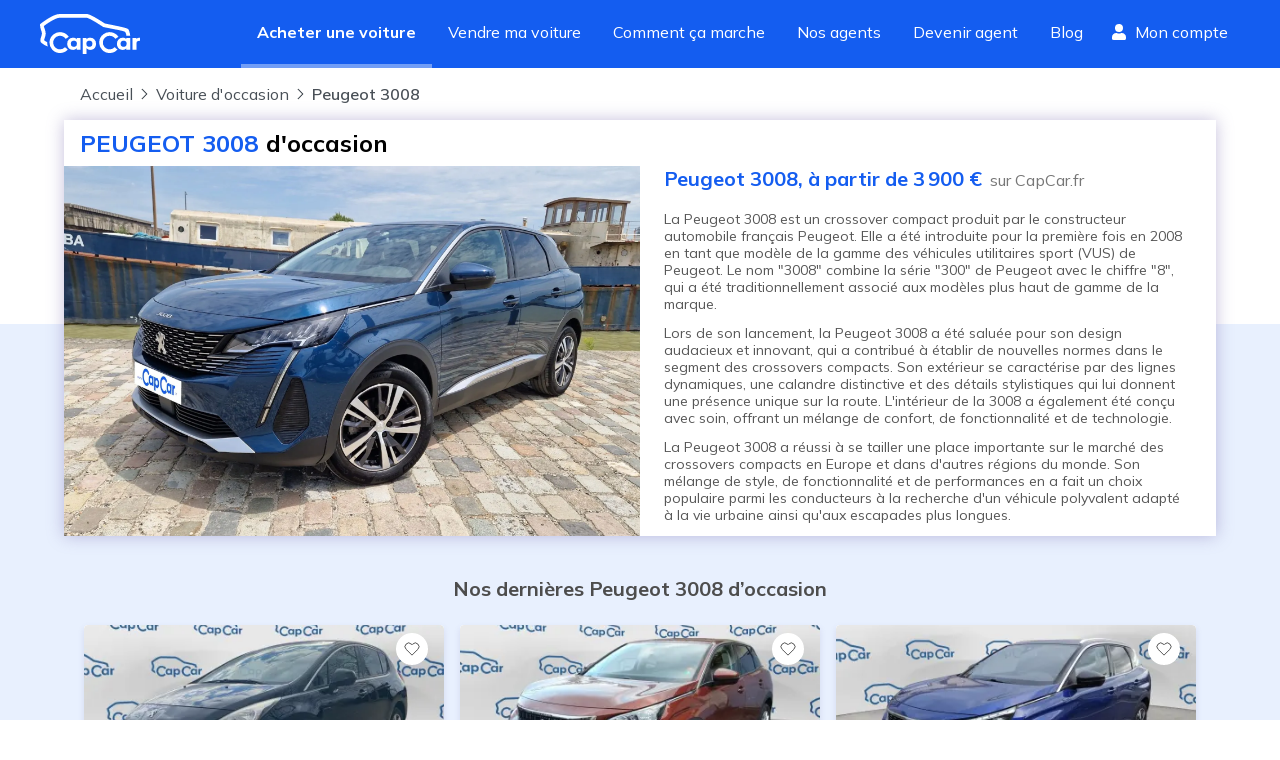

--- FILE ---
content_type: text/html; charset=utf-8
request_url: https://www.capcar.fr/voiture-occasion/modele/peugeot-3008
body_size: 13775
content:
<!DOCTYPE html><html lang="fr"><head><meta charSet="utf-8"/><script type="application/ld+json">
										{
										  "@context": "http://schema.org",
										  "@type": "AutoDealer",
										  "name": "CapCar.fr",
										  "url": "www.capCar.fr",
										  "logo": "https://static.capcar.fr/static/theme-capcar/logo-capcar-blue.svg",
										  "description": "CapCar est une plateforme d'intermédiation spécialisée dans la vente de voitures d'occasion entre particuliers. Nous offrons un service clé en main incluant estimation gratuite, inspection des véhicules, accompagnement administratif et sécurisation des paiements.",
										  "address": {
											"@type": "PostalAddress",
											"addressLocality": "Paris",
											"postalCode": "75002",
											"streetAddress": "3 rue de Gramont"
										  },
										  "makesOffer": [
										    {
										      "@type": "Offer",
										      "name": "Intermédiation pour vente de voitures d'occasion",
										      "description": "Accompagnement complet pour vendre votre voiture en toute sécurité."
										    },
										    {
										      "@type": "Offer",
										      "name": "Estimation gratuite du prix de vente",
										      "description": "Recevez une estimation précise et gratuite basée sur le marché actuel."
										    },
										    {
										      "@type": "Offer",
										      "name": "Rachat de véhicules",
										      "description": "Nous rachetons votre véhicule rapidement et au meilleur prix."
										    },
											{
											  "@type": "Offer",
											  "name": "Contrôle du véhicule",
											  "description": "Nos agents effectuent un contrôle rigoureux de votre véhicule, analysant son état mécanique, esthétique et administratif. Cette inspection détaillée assure une évaluation précise et renforce la confiance des acheteurs pour une transaction en toute sérénité."
											},
											{
											  "@type": "Offer",
											  "name": "Reportage photo professionnel",
											  "description": "Nos agents capturent des images haute définition de votre véhicule sous ses meilleurs angles. Un shooting optimisé pour maximiser son attractivité et attirer plus d'acheteurs potentiels."
											},
										    {
										      "@type": "Offer",
										      "name": "Sécurisation de la transaction et du paiement",
										      "description": "Nous gérons la transaction pour éviter les fraudes et sécuriser le paiement."
										    },
										    {
										      "@type": "Offer",
										      "name": "Accompagnement administratif",
										      "description": "Nous nous occupons de toutes les démarches pour la vente de votre voiture."
										    }
										  ],
										  "aggregateRating": {
											"@type": "AggregateRating",
											"bestRating": 5,
											"ratingValue": "4.8",
											"ratingCount": "2228",
											"reviewCount": "2228"
										  }
										}
									</script><link rel="preconnect" href="https://res.cloudinary.com" crossorigin="anonymous"/><link rel="preconnect" href="https://static.capcar.fr" crossorigin="use-credentials"/><link rel="preconnect" href="https://fonts.googleapis.com" crossorigin="anonymous"/><link rel="preconnect" href="https://fonts.gstatic.com" crossorigin="anonymous"/><meta name="google-site-verification" content="UhCiCb_O6b6aY47HAoS-ULKsR-HqD6EsgDOkUfirqLg"/><meta name="viewport" content="width=device-width, initial-scale=1, user-scalable=1, minimum-scale=1"/><meta name="theme-color" content="#145DF0"/><meta property="application-name" content="CapCar"/><meta property="og:site_name" content="CapCar"/><link rel="icon" href="https://static.capcar.fr/static/favicon.png" sizes="32x32"/><link rel="icon" href="https://static.capcar.fr/static/favicon.png" sizes="192x192"/><link rel="apple-touch-icon" href="https://static.capcar.fr/static/favicon.png"/><title>Voiture Peugeot 3008 d&#x27;occasion</title><meta name="description" content="Trouvez votre peugeot 3008 d&#x27;occasion dans notre sélection d&#x27;annonces 🚗 Meilleur prix | Garantie incluse | Transaction Sécurisée"/><link rel="canonical" href="https://www.capcar.fr/voiture-occasion/modele/peugeot-3008"/><meta name="next-head-count" content="17"/><link rel="preconnect" href="https://fonts.googleapis.com" crossorigin="anonymous"/><link rel="preconnect" href="https://fonts.gstatic.com" crossorigin="anonymous"/><script>
				                (function() {
				                  const link = document.createElement('link');
				                  link.rel = 'stylesheet';
				                  link.href = 'https://fonts.googleapis.com/css2?family=Mulish:wght@200;300;400;500;600;700;800;900&display=swap';
				                  document.head.appendChild(link);
				                })();
                            </script><noscript><link rel="stylesheet" data-href="https://fonts.googleapis.com/css2?family=Mulish:wght@200;300;400;500;600;700;800;900&amp;display=swap"/></noscript><link rel="preload" href="https://static.capcar.fr/_next/static/css/2ca3ea851f87ed58.css" as="style"/><link rel="stylesheet" href="https://static.capcar.fr/_next/static/css/2ca3ea851f87ed58.css" data-n-g=""/><noscript data-n-css=""></noscript><script defer="" nomodule="" src="https://static.capcar.fr/_next/static/chunks/polyfills-c67a75d1b6f99dc8.js"></script><script src="https://static.capcar.fr/_next/static/chunks/webpack-4e1f8b54eb98daaa.js" defer=""></script><script src="https://static.capcar.fr/_next/static/chunks/framework-c040f25854fa7d72.js" defer=""></script><script src="https://static.capcar.fr/_next/static/chunks/main-6f25c9f490d7b406.js" defer=""></script><script src="https://static.capcar.fr/_next/static/chunks/pages/_app-dbf1afc39239b5c9.js" defer=""></script><script src="https://static.capcar.fr/_next/static/chunks/9679-2c6797a277ed0825.js" defer=""></script><script src="https://static.capcar.fr/_next/static/chunks/1664-5103a83bf36bff90.js" defer=""></script><script src="https://static.capcar.fr/_next/static/chunks/2110-7b6ad7775c9de0f1.js" defer=""></script><script src="https://static.capcar.fr/_next/static/chunks/8805-7af4955fb974a3e4.js" defer=""></script><script src="https://static.capcar.fr/_next/static/chunks/6857-554730be9ea77bf4.js" defer=""></script><script src="https://static.capcar.fr/_next/static/chunks/6858-b551ed10dd86169d.js" defer=""></script><script src="https://static.capcar.fr/_next/static/chunks/3283-bfa1d25be1dae6c8.js" defer=""></script><script src="https://static.capcar.fr/_next/static/chunks/1458-5bf8b1d8ec607de6.js" defer=""></script><script src="https://static.capcar.fr/_next/static/chunks/4889-3673e7a5b7031307.js" defer=""></script><script src="https://static.capcar.fr/_next/static/chunks/7258-2444009a4a53cce3.js" defer=""></script><script src="https://static.capcar.fr/_next/static/chunks/3550-a6ab7550681f3dcc.js" defer=""></script><script src="https://static.capcar.fr/_next/static/chunks/7680-81a48330073de2aa.js" defer=""></script><script src="https://static.capcar.fr/_next/static/chunks/4955-51d7df29323eee94.js" defer=""></script><script src="https://static.capcar.fr/_next/static/chunks/2034-b22c425a5e33c59c.js" defer=""></script><script src="https://static.capcar.fr/_next/static/chunks/3383-29039e8906309389.js" defer=""></script><script src="https://static.capcar.fr/_next/static/chunks/6198-465b7131e7236d7e.js" defer=""></script><script src="https://static.capcar.fr/_next/static/chunks/1922-417b48fede8575b4.js" defer=""></script><script src="https://static.capcar.fr/_next/static/chunks/4970-9c33c7b7a78e4b0b.js" defer=""></script><script src="https://static.capcar.fr/_next/static/chunks/9830-5cd547282ce5cbb4.js" defer=""></script><script src="https://static.capcar.fr/_next/static/chunks/6579-cdb816ff3f8b0190.js" defer=""></script><script src="https://static.capcar.fr/_next/static/chunks/6645-d4c3ebc4cc404647.js" defer=""></script><script src="https://static.capcar.fr/_next/static/chunks/1995-d20bff6452ebc497.js" defer=""></script><script src="https://static.capcar.fr/_next/static/chunks/pages/voiture-occasion/modele/%5Bslug%5D-db6de07b4e19ffd1.js" defer=""></script><script src="https://static.capcar.fr/_next/static/jmH2dRIvdCWW7ZIktmf4o/_buildManifest.js" defer=""></script><script src="https://static.capcar.fr/_next/static/jmH2dRIvdCWW7ZIktmf4o/_ssgManifest.js" defer=""></script></head><body><div id="__next"><div class="flex flex-col bg-lightBlue-350 min-h-screen"><nav class="flex z-50 transition-all ease-in duration-200 bg-blue-275 hidden lg:block"><div class="flex px-4 lg:px-10 w-full lg:m-auto lg:flex-row lg:justify-between flex-wrap items-center"><a class="text-white hover:text-white py-4 lg:py-0 block" aria-label="Revenir à l&#x27;accueil" href="/"><svg xmlns="http://www.w3.org/2000/svg" width="100.102" height="40.176" fill="currentColor" viewBox="0 0 100.102 40.176" class="w-auto h-10 mr-4"><path d="m63.448 13.108 6.318 1.268c9.066 1.8 12.312 2.319 15.336 3.466.313.119 1.188 2.275 1.358 3.907h3.84c-.3-2.8-1.222-5.583-2-6.542-.876-1.08-9.311-2.839-17.8-4.528-1.7-.338-3.55-.706-5.573-1.117-.956-.635-3.96-2.613-7.226-4.568C50.309.569 47.917.002 46.659.002h-27.02C13.239.002 1.98 8.739.717 9.735L0 10.301v.914a15.7 15.7 0 0 0 1.079 4.888 12.7 12.7 0 0 1 .867 3.594 12.3 12.3 0 0 1-.76 3.127c-.727 2.217-1.478 4.509.077 6.064a23.7 23.7 0 0 0 6.607 3.846 12.8 12.8 0 0 1-.65-4.021c0-.128.006-.255.01-.382a17.5 17.5 0 0 1-3.108-1.93 13.7 13.7 0 0 1 .646-2.4 14.4 14.4 0 0 0 .947-4.3 15.4 15.4 0 0 0-1.063-4.793 20 20 0 0 1-.8-2.827c4.531-3.447 12.172-8.307 15.791-8.307h27.02c.17 0 1.868.125 9.094 4.449zM99.673 23.755a3.63 3.63 0 0 0-3.153 1.577v-1.29h-3.923v11.775h3.9v-6.138a2.6 2.6 0 0 1 2.747-2.724 3.3 3.3 0 0 1 .86.109v-3.292a6 6 0 0 0-.431-.017"></path><path d="M20.028 35.525a6.814 6.814 0 1 1 5.688-10.56l3.079-2.028a10.5 10.5 0 1 0-1 12.831l-2.729-2.479a6.8 6.8 0 0 1-5.038 2.236M69.759 35.525a6.814 6.814 0 1 1 5.688-10.56l3.079-2.028a10.5 10.5 0 1 0-1 12.831l-2.729-2.479a6.8 6.8 0 0 1-5.038 2.236"></path><path d="M36.962 29.873a3.049 3.049 0 1 0-3.049 3.049 3.05 3.05 0 0 0 3.049-3.049m-.279-5.832h3.842v11.793h-3.842v-1.373a4.54 4.54 0 0 1-3.688 1.612c-3.5-.082-5.743-2.47-5.743-6.135a5.79 5.79 0 0 1 5.956-6.159 3.92 3.92 0 0 1 3.474 1.576zM49.433 32.922a3.049 3.049 0 1 0-3.049-3.049 3.05 3.05 0 0 0 3.049 3.049m-2.771-7.569a3.92 3.92 0 0 1 3.474-1.576 5.79 5.79 0 0 1 5.956 6.159c0 3.665-2.245 6.053-5.743 6.135a4.54 4.54 0 0 1-3.688-1.612v5.715h-3.842V24.041h3.842zM86.74 29.873a3.049 3.049 0 1 0-3.049 3.049 3.05 3.05 0 0 0 3.049-3.049m-.279-5.832h3.842v11.793h-3.842v-1.373a4.54 4.54 0 0 1-3.688 1.612c-3.5-.082-5.743-2.47-5.743-6.135a5.79 5.79 0 0 1 5.957-6.159 3.92 3.92 0 0 1 3.474 1.576z"></path></svg></a><div class="flex lg:flex-row flex-col w-full lg:w-auto order-2 lg:order-1 overflow-hidden lg:overflow-visible transition-all leading-loose text-xl lg:text-base"><a class="px-2 lg:py-4 lg:px-2 laptop:px-4 xl:px-7 h-full transition transition-all duration-500 text-white border-white border-l-4 lg:border-l-0 lg:border-b-4 border-opacity-0 font-bold !border-opacity-40" target="_self" href="/voiture-occasion">Acheter une voiture</a><a class="px-2 lg:py-4 lg:px-2 laptop:px-4 xl:px-7 h-full transition transition-all duration-500 text-white border-white border-l-4 lg:border-l-0 lg:border-b-4 border-opacity-0 hover:!border-opacity-10" target="_self" href="/vendre-sa-voiture">Vendre ma voiture</a><a class="px-2 lg:py-4 lg:px-2 laptop:px-4 xl:px-7 h-full transition transition-all duration-500 text-white border-white border-l-4 lg:border-l-0 lg:border-b-4 border-opacity-0 hover:!border-opacity-10" target="_self" href="/comment-ca-marche/processus-achat">Comment ça marche</a><a class="px-2 lg:py-4 lg:px-2 laptop:px-4 xl:px-7 h-full transition transition-all duration-500 text-white border-white border-l-4 lg:border-l-0 lg:border-b-4 border-opacity-0 hover:!border-opacity-10" target="_self" href="/agents">Nos agents</a><a class="px-2 lg:py-4 lg:px-2 laptop:px-4 xl:px-7 h-full transition transition-all duration-500 text-white border-white border-l-4 lg:border-l-0 lg:border-b-4 border-opacity-0 hover:!border-opacity-10" target="_self" href="/devenir-agent-automobile">Devenir agent</a><a class="px-2 lg:py-4 lg:px-2 laptop:px-4 xl:px-7 h-full transition transition-all duration-500 text-white border-white border-l-4 lg:border-l-0 lg:border-b-4 border-opacity-0 hover:!border-opacity-10" target="_self" href="/blog">Blog</a><div class="flex py-2 flex-col lg:flex-row"><span class="w-full tablet:w-auto flex items-center mt-4 lg:mt-0 hidden desktop:block"><a class="px-1 desktop:px-3 pt-2 flex flex-col items-center text-white h-full" rel="nofollow" href="/mes-favoris"><div class="flex"><svg fill="currentColor" stroke="currentColor" stroke-linecap="round" stroke-linejoin="round" stroke-width="2" viewBox="0 0 24 24" class="w-4 h-4 mr-2 self-center"><path d="M20.84 4.61a5.5 5.5 0 0 0-7.78 0L12 5.67l-1.06-1.06a5.5 5.5 0 0 0-7.78 7.78l1.06 1.06L12 21.23l7.78-7.78 1.06-1.06a5.5 5.5 0 0 0 0-7.78"></path></svg> <!-- -->Favoris</div></a></span><span class="w-full tablet:w-auto flex items-center mt-4 lg:mt-0"><a class="px-2 laptop:px-3 pt-2 flex flex-col items-center text-white h-full" rel="nofollow" href="/espace-client"><div class="flex"><svg xmlns="http://www.w3.org/2000/svg" width="28" height="32" viewBox="0 0 28 32" class="w-4 h-4 mr-2 self-center"><path fill="currentColor" d="M22 8a8 8 0 1 1-8-8 8 8 0 0 1 8 8M19.6 18h-1.044a10.88 10.88 0 0 1-9.112 0H8.4A8.4 8.4 0 0 0 0 26.4V29a3 3 0 0 0 3 3h22a3 3 0 0 0 3-3v-2.6a8.4 8.4 0 0 0-8.4-8.4"></path></svg> <!-- -->Mon compte</div></a></span></div></div></div></nav><div id="mobile-header" class="block lg:hidden bg-white h-16 border-b-1 border-gray-17"><a class="lg:hidden absolute top-4 left-4 justify-start text-blue-275 z-50" aria-label="Retour à l’accueil" href="/"><svg xmlns="http://www.w3.org/2000/svg" width="100.102" height="40.176" fill="currentColor" viewBox="0 0 100.102 40.176"><path d="m63.448 13.108 6.318 1.268c9.066 1.8 12.312 2.319 15.336 3.466.313.119 1.188 2.275 1.358 3.907h3.84c-.3-2.8-1.222-5.583-2-6.542-.876-1.08-9.311-2.839-17.8-4.528-1.7-.338-3.55-.706-5.573-1.117-.956-.635-3.96-2.613-7.226-4.568C50.309.569 47.917.002 46.659.002h-27.02C13.239.002 1.98 8.739.717 9.735L0 10.301v.914a15.7 15.7 0 0 0 1.079 4.888 12.7 12.7 0 0 1 .867 3.594 12.3 12.3 0 0 1-.76 3.127c-.727 2.217-1.478 4.509.077 6.064a23.7 23.7 0 0 0 6.607 3.846 12.8 12.8 0 0 1-.65-4.021c0-.128.006-.255.01-.382a17.5 17.5 0 0 1-3.108-1.93 13.7 13.7 0 0 1 .646-2.4 14.4 14.4 0 0 0 .947-4.3 15.4 15.4 0 0 0-1.063-4.793 20 20 0 0 1-.8-2.827c4.531-3.447 12.172-8.307 15.791-8.307h27.02c.17 0 1.868.125 9.094 4.449zM99.673 23.755a3.63 3.63 0 0 0-3.153 1.577v-1.29h-3.923v11.775h3.9v-6.138a2.6 2.6 0 0 1 2.747-2.724 3.3 3.3 0 0 1 .86.109v-3.292a6 6 0 0 0-.431-.017"></path><path d="M20.028 35.525a6.814 6.814 0 1 1 5.688-10.56l3.079-2.028a10.5 10.5 0 1 0-1 12.831l-2.729-2.479a6.8 6.8 0 0 1-5.038 2.236M69.759 35.525a6.814 6.814 0 1 1 5.688-10.56l3.079-2.028a10.5 10.5 0 1 0-1 12.831l-2.729-2.479a6.8 6.8 0 0 1-5.038 2.236"></path><path d="M36.962 29.873a3.049 3.049 0 1 0-3.049 3.049 3.05 3.05 0 0 0 3.049-3.049m-.279-5.832h3.842v11.793h-3.842v-1.373a4.54 4.54 0 0 1-3.688 1.612c-3.5-.082-5.743-2.47-5.743-6.135a5.79 5.79 0 0 1 5.956-6.159 3.92 3.92 0 0 1 3.474 1.576zM49.433 32.922a3.049 3.049 0 1 0-3.049-3.049 3.05 3.05 0 0 0 3.049 3.049m-2.771-7.569a3.92 3.92 0 0 1 3.474-1.576 5.79 5.79 0 0 1 5.956 6.159c0 3.665-2.245 6.053-5.743 6.135a4.54 4.54 0 0 1-3.688-1.612v5.715h-3.842V24.041h3.842zM86.74 29.873a3.049 3.049 0 1 0-3.049 3.049 3.05 3.05 0 0 0 3.049-3.049m-.279-5.832h3.842v11.793h-3.842v-1.373a4.54 4.54 0 0 1-3.688 1.612c-3.5-.082-5.743-2.47-5.743-6.135a5.79 5.79 0 0 1 5.957-6.159 3.92 3.92 0 0 1 3.474 1.576z"></path></svg></a><div><input type="checkbox" id="mobile-menu-toggle" class="hidden touch-manipulation"/><label class="absolute top-4 right-4 hamburger-lines z-[52] active:border-none focus:border-none active:outline-none focus:outline-none touch-manipulation" for="mobile-menu-toggle"><span class="line line1"></span><span class="line line2"></span><span class="line line3"></span></label><div class="mobile-menu fixed top-0 left-0 w-screen h-screen bg-lightBlue-350 z-[51] p-4 pt-10"><div class="flex flex-col h-full"><a href="/voiture-occasion" class="border-b border-gray-20 block py-4 text-left flex items-center"><div class="w-0 h-0 border-y-8 border-l-8 border-transparent border-l-blue-275 mr-3"></div>Acheter une voiture</a><a href="/vendre-sa-voiture" class="border-b border-gray-20 block py-4 text-left flex items-center"><div class="w-0 h-0 border-y-8 border-l-8 border-transparent border-l-blue-275 mr-3"></div>Vendre ma voiture</a><a href="/comment-ca-marche/processus-de-vente" class="border-b border-gray-20 block py-4 text-left flex items-center"><div class="w-0 h-0 border-y-8 border-l-8 border-transparent border-l-blue-275 mr-3"></div>Guide du vendeur</a><a href="/comment-ca-marche/processus-achat" class="border-b border-gray-20 block py-4 text-left flex items-center"><div class="w-0 h-0 border-y-8 border-l-8 border-transparent border-l-blue-275 mr-3"></div>Guide de l&#x27;acheteur</a><a href="/agents" class="border-b border-gray-20 block py-4 text-left flex items-center"><div class="w-0 h-0 border-y-8 border-l-8 border-transparent border-l-blue-275 mr-3"></div>Trouver votre agent</a><a href="/agences" class="border-b border-gray-20 block py-4 text-left flex items-center"><div class="w-0 h-0 border-y-8 border-l-8 border-transparent border-l-blue-275 mr-3"></div>Rendez-vous en agence</a><a href="/devenir-agent-automobile" class="border-b border-gray-20 block py-4 text-left flex items-center"><div class="w-0 h-0 border-y-8 border-l-8 border-transparent border-l-blue-275 mr-3"></div>Devenir agent</a><a href="/ouvrir-agence-automobile" class="border-b border-gray-20 block py-4 text-left flex items-center"><div class="w-0 h-0 border-y-8 border-l-8 border-transparent border-l-blue-275 mr-3"></div>Ouvrir une agence</a><a href="/blog" class="border-b border-gray-20 block py-4 text-left flex items-center"><div class="w-0 h-0 border-y-8 border-l-8 border-transparent border-l-blue-275 mr-3"></div>Blog</a><a href="/faq" class="border-b border-gray-20 block py-4 text-left flex items-center"><div class="w-0 h-0 border-y-8 border-l-8 border-transparent border-l-blue-275 mr-3"></div>FAQ</a></div></div></div></div><nav role="navigation" class="block lg:hidden fixed z-50 justify-around bottom-0 pb-2 right-0 left-0 bg-white w-full flex align-middle border-t border-gray-17 menu-shadow h-19"><span class="flex flex-1 justify-center items-center"><a class="flex flex-col items-center text-sm text-center" href="/"><svg xmlns="http://www.w3.org/2000/svg" width="17.8" height="15.8"><path d="M17.7 6.8 9.6.2a1.1 1.1 0 0 0-1.4 0L0 6.8A.2.2 0 0 0 0 7l.4.5a.2.2 0 0 0 .3 0l1.2-1v8.7a.5.5 0 0 0 .5.5h12.8a.5.5 0 0 0 .5-.5V6.7l1.2 1a.2.2 0 0 0 .3 0l.4-.6a.2.2 0 0 0 0-.3zm-10.3 8v-5h3v5zm7.4 0h-3.5V9.4a.5.5 0 0 0-.5-.5H7a.5.5 0 0 0-.5.5v5.4H3v-9l5.7-4.6a.2.2 0 0 1 .3 0L14.8 6z"></path></svg><span class="pt-1">Accueil</span></a></span><span class="flex flex-1 justify-center items-center"><a class="flex flex-col items-center text-sm text-center text-blue-275 fill-blue-275 font-bold" href="/voiture-occasion"><svg xmlns="http://www.w3.org/2000/svg" width="20" height="16" viewBox="0 0 512.025 512.025"><path d="M508.5 468.9 387.1 347.5a11.87 11.87 0 0 0-8.5-3.5h-13.2A207.44 207.44 0 0 0 416 208C416 93.1 322.9 0 208 0S0 93.1 0 208s93.1 208 208 208a207.44 207.44 0 0 0 136-50.6v13.2a12.3 12.3 0 0 0 3.5 8.5l121.4 121.4a12.01 12.01 0 0 0 17 0l22.6-22.6a12.01 12.01 0 0 0 0-17M208 368a160 160 0 1 1 160-160 159.956 159.956 0 0 1-160 160"></path></svg><span class="pt-1">Acheter</span></a></span><span class="flex flex-1 justify-center items-center"><a class="flex flex-col items-center text-sm text-center" href="/vendre-sa-voiture"><svg xmlns="http://www.w3.org/2000/svg" width="15.134" height="15.134" viewBox="0 0 15.134 15.134" style="width:20px;height:20px"><path d="M11.3 6.6a1 1 0 1 0 1 1 1 1 0 0 0-1-1m2.3-4.7h-.5v-.5A1.4 1.4 0 0 0 11.7 0H2.8A2.8 2.8 0 0 0 0 2.8v7.5a2.8 2.8 0 0 0 2.8 2.8h10.3a1.9 1.9 0 0 0 2-1.8v-8a1.4 1.4 0 0 0-1.5-1.4m.5 9.4a1 1 0 0 1-1 1H2.8a1.9 1.9 0 0 1-1.9-2V2.8A1.9 1.9 0 0 1 3 1h8.8a.5.5 0 0 1 .5.5V2h-9a.5.5 0 1 0 0 1h10.4a.5.5 0 0 1 .5.4z"></path></svg><span class="pt-0">Vendre</span></a></span><span class="flex flex-1 justify-center items-center"><a rel="nofollow" class="flex flex-col items-center text-sm text-center" href="/mes-favoris"><svg fill="none" stroke="currentColor" stroke-linecap="round" stroke-linejoin="round" stroke-width="1.5" viewBox="0 0 24 24" style="width:20px;height:20px"><path d="M20.84 4.61a5.5 5.5 0 0 0-7.78 0L12 5.67l-1.06-1.06a5.5 5.5 0 0 0-7.78 7.78l1.06 1.06L12 21.23l7.78-7.78 1.06-1.06a5.5 5.5 0 0 0 0-7.78"></path></svg><span class="pt-0">Favoris</span></a></span><span class="flex flex-1 justify-center items-center"><a rel="nofollow" class="flex flex-col items-center text-sm text-center" href="/espace-client"><svg xmlns="http://www.w3.org/2000/svg" width="13.4" height="15.3"><path d="M9.4 8.6c-.9 0-1.3.5-2.7.5S4.9 8.6 4 8.6a4 4 0 0 0-4 4V14a1.4 1.4 0 0 0 1.4 1.4H12a1.4 1.4 0 0 0 1.4-1.4v-1.3a4 4 0 0 0-4-4zm3 5.3a.5.5 0 0 1-.4.4H1.4A.5.5 0 0 1 1 14v-1.3a3 3 0 0 1 3-3 14.3 14.3 0 0 0 2.7.4 14.3 14.3 0 0 0 2.7-.4 3 3 0 0 1 3 3zM6.7 7.7a3.8 3.8 0 1 0-3.8-3.9 3.8 3.8 0 0 0 3.8 3.9m0-6.7a2.9 2.9 0 1 1-2.9 2.8A2.9 2.9 0 0 1 6.7 1"></path></svg><span class="pt-1">Profil</span></a></span></nav><div class="bg-white-img bg-full-64 bg-no-repeat" style="opacity:1;will-change:opacity"><div class="grow"><div class="max-w-6xl m-auto"><ol id="breadcrumb" class="flex flex-wrap justify-start max-w-7xl my-4 px-4" itemType="https://schema.org/BreadcrumbList" itemscope=""><li class="flex items-center mr-2"><a class="mr-2 capitalizeFirstLetter text-darkGray-500 hover:text-darkGray-100" itemProp="itemListElement" itemType="https://schema.org/ListItem" itemscope="" href="/"><span itemProp="name">Accueil</span><meta itemProp="position" content="1"/><meta itemProp="item" content="https://www.capcar.fr/"/></a><svg xmlns="http://www.w3.org/2000/svg" width="7" height="12" class="font-semibold fill-current stroke-current text-darkGray-500 hover:text-darkGray-100"><path d="m1.05 10.713 4.56-4.712-4.56-4.713a.17.17 0 0 1 0-.238.16.16 0 0 1 .23 0l4.674 4.832a.176.176 0 0 1 0 .237L1.28 10.951a.16.16 0 0 1-.179.036.17.17 0 0 1-.1-.154c0-.045.017-.088.05-.12z"></path></svg></li><li class="flex items-center mr-2"><a class="mr-2 capitalizeFirstLetter text-darkGray-500 hover:text-darkGray-100" itemProp="itemListElement" itemType="https://schema.org/ListItem" itemscope="" href="/voiture-occasion"><span itemProp="name">Voiture d&#x27;occasion</span><meta itemProp="position" content="2"/><meta itemProp="item" content="https://www.capcar.fr/voiture-occasion"/></a><svg xmlns="http://www.w3.org/2000/svg" width="7" height="12" class="fill-current stroke-current text-darkGray-500 hover:text-darkGray-100"><path d="m1.05 10.713 4.56-4.712-4.56-4.713a.17.17 0 0 1 0-.238.16.16 0 0 1 .23 0l4.674 4.832a.176.176 0 0 1 0 .237L1.28 10.951a.16.16 0 0 1-.179.036.17.17 0 0 1-.1-.154c0-.045.017-.088.05-.12z"></path></svg></li><li class="flex items-center mr-2"><span class="font-semibold mr-2 capitalizeFirstLetter text-darkGray-500 hover:text-darkGray-100">Peugeot 3008</span></li></ol></div><div class="max-w-6xl m-auto bg-white shadow-card mb-10"><h1 class="font-bold text-2xl py-2 flex flex-col tablet:flex-row px-4"><span class="uppercase text-blue-275 mr-2">Peugeot<!-- --> <!-- -->3008</span> <span>d&#x27;occasion</span></h1><div class="flex flex-col tablet:flex-row items-stretch"><div class="w-full tablet:w-1/2 items-stretch"><img src="https://cdn.cosmicjs.com/e39ba080-4007-11ee-be3f-55e1752361d4-3008.png" alt="Peugeot" class="w-full h-full object-cover"/></div><div class="tablet:px-6 w-full tablet:w-1/2 h-full items-stretch"><h2 class="px-3 tablet:px-0 my-5 tablet:my-0 tablet:mb-5"><span class="text-xl font-bold text-blue-275">Peugeot<!-- --> <!-- -->3008<!-- -->,<!-- --> <!-- -->à partir de 3 900 €</span><span class="ml-2 text-gray-500">sur CapCar.fr</span></h2><div class="markdown text-sm mb-8 px-4 tablet:mb-3"><p>La Peugeot 3008 est un crossover compact produit par le constructeur automobile français Peugeot. Elle a été introduite pour la première fois en 2008 en tant que modèle de la gamme des véhicules utilitaires sport (VUS) de Peugeot. Le nom &quot;3008&quot; combine la série &quot;300&quot; de Peugeot avec le chiffre &quot;8&quot;, qui a été traditionnellement associé aux modèles plus haut de gamme de la marque.</p>
<p>Lors de son lancement, la Peugeot 3008 a été saluée pour son design audacieux et innovant, qui a contribué à établir de nouvelles normes dans le segment des crossovers compacts. Son extérieur se caractérise par des lignes dynamiques, une calandre distinctive et des détails stylistiques qui lui donnent une présence unique sur la route. L'intérieur de la 3008 a également été conçu avec soin, offrant un mélange de confort, de fonctionnalité et de technologie.</p>
<p>La Peugeot 3008 a réussi à se tailler une place importante sur le marché des crossovers compacts en Europe et dans d'autres régions du monde. Son mélange de style, de fonctionnalité et de performances en a fait un choix populaire parmi les conducteurs à la recherche d'un véhicule polyvalent adapté à la vie urbaine ainsi qu'aux escapades plus longues.</p>
</div></div></div></div><h2 class="title-2 text-lg text-center mt-10">Nos dernières Peugeot 3008 d’occasion</h2><div class="product-list max-w-6xl m-auto px-3"><div class="product-item"><span><a itemscope="" itemType="https://schema.org/Vehicle" class="flex flex-col bg-white transitionAllCubic cursor-pointer hover:shadow-card rounded overflow-hidden shadow-cardXs" href="/voiture-occasion/peugeot-3008-r0089019"><meta itemProp="name" content="Peugeot 3008"/><meta itemProp="url" content="/voiture-occasion/peugeot-3008-r0089019"/><meta itemProp="image" content="https://res.cloudinary.com/lghaauto/w_512,q_auto,f_auto,fl_progressive:semi/production/products/2026/r0089019/pictures/zvaykueas1blae9ieem4.jpg"/><div class="relative"><picture><source sizes="(max-width: 1366px) 362px, (max-width: 1024px) 30vw, (max-width: 768px) 50vw, 100vw" srcSet="https://res.cloudinary.com/lghaauto/w_300,q_auto,f_auto,fl_progressive:semi/production/products/2026/r0089019/pictures/zvaykueas1blae9ieem4.webp 300w, https://res.cloudinary.com/lghaauto/w_350,q_auto,f_auto,fl_progressive:semi/production/products/2026/r0089019/pictures/zvaykueas1blae9ieem4.webp 350w, https://res.cloudinary.com/lghaauto/w_400,q_auto,f_auto,fl_progressive:semi/production/products/2026/r0089019/pictures/zvaykueas1blae9ieem4.webp 400w, https://res.cloudinary.com/lghaauto/w_450,q_auto,f_auto,fl_progressive:semi/production/products/2026/r0089019/pictures/zvaykueas1blae9ieem4.webp 450w, https://res.cloudinary.com/lghaauto/w_500,q_auto,f_auto,fl_progressive:semi/production/products/2026/r0089019/pictures/zvaykueas1blae9ieem4.webp 500w, https://res.cloudinary.com/lghaauto/w_550,q_auto,f_auto,fl_progressive:semi/production/products/2026/r0089019/pictures/zvaykueas1blae9ieem4.webp 550w, https://res.cloudinary.com/lghaauto/w_600,q_auto,f_auto,fl_progressive:semi/production/products/2026/r0089019/pictures/zvaykueas1blae9ieem4.webp 600w, https://res.cloudinary.com/lghaauto/w_650,q_auto,f_auto,fl_progressive:semi/production/products/2026/r0089019/pictures/zvaykueas1blae9ieem4.webp 650w, https://res.cloudinary.com/lghaauto/w_700,q_auto,f_auto,fl_progressive:semi/production/products/2026/r0089019/pictures/zvaykueas1blae9ieem4.webp 700w, https://res.cloudinary.com/lghaauto/w_750,q_auto,f_auto,fl_progressive:semi/production/products/2026/r0089019/pictures/zvaykueas1blae9ieem4.webp 750w" type="image/webp"/><img sizes="(max-width: 1366px) 362px, (max-width: 1024px) 30vw, (max-width: 768px) 50vw, 100vw" src="https://res.cloudinary.com/lghaauto/w_512,q_auto,f_auto,fl_progressive:semi/production/products/2026/r0089019/pictures/zvaykueas1blae9ieem4.jpg" srcSet="https://res.cloudinary.com/lghaauto/w_300,q_auto,f_auto,fl_progressive:semi/production/products/2026/r0089019/pictures/zvaykueas1blae9ieem4.jpg 300w, https://res.cloudinary.com/lghaauto/w_350,q_auto,f_auto,fl_progressive:semi/production/products/2026/r0089019/pictures/zvaykueas1blae9ieem4.jpg 350w, https://res.cloudinary.com/lghaauto/w_400,q_auto,f_auto,fl_progressive:semi/production/products/2026/r0089019/pictures/zvaykueas1blae9ieem4.jpg 400w, https://res.cloudinary.com/lghaauto/w_450,q_auto,f_auto,fl_progressive:semi/production/products/2026/r0089019/pictures/zvaykueas1blae9ieem4.jpg 450w, https://res.cloudinary.com/lghaauto/w_500,q_auto,f_auto,fl_progressive:semi/production/products/2026/r0089019/pictures/zvaykueas1blae9ieem4.jpg 500w, https://res.cloudinary.com/lghaauto/w_550,q_auto,f_auto,fl_progressive:semi/production/products/2026/r0089019/pictures/zvaykueas1blae9ieem4.jpg 550w, https://res.cloudinary.com/lghaauto/w_600,q_auto,f_auto,fl_progressive:semi/production/products/2026/r0089019/pictures/zvaykueas1blae9ieem4.jpg 600w, https://res.cloudinary.com/lghaauto/w_650,q_auto,f_auto,fl_progressive:semi/production/products/2026/r0089019/pictures/zvaykueas1blae9ieem4.jpg 650w, https://res.cloudinary.com/lghaauto/w_700,q_auto,f_auto,fl_progressive:semi/production/products/2026/r0089019/pictures/zvaykueas1blae9ieem4.jpg 700w, https://res.cloudinary.com/lghaauto/w_750,q_auto,f_auto,fl_progressive:semi/production/products/2026/r0089019/pictures/zvaykueas1blae9ieem4.jpg 750w" alt="Peugeot 3008" class="rounded-t transitionAllEaseOut object-cover bg-lightBlue-400 bg-no-repeat bg-center w-full h-56 tablet:h-48" width="352" height="224" loading="lazy"/></picture><div class="flex absolute z-10 w-full top-0 inset-x-0 bottom-0"><p class="bg-white rounded-t shadow-mg px-3 py-2 z-20 text-gray-800 relative ml-auto self-end transform translate-y-1/2"><span class="text-2xl tablet:text-xl font-bold text-center block leading-none text-blue-275" itemProp="offers" itemscope="" itemType="http://schema.org/Offer"><meta itemProp="availability" content="http://schema.org/InStock"/><meta itemProp="price" content="8250"/><meta itemProp="priceCurrency" content="EUR"/><meta itemProp="url" content="/voiture-occasion/peugeot-3008-r0089019"/>8 250 €</span></p></div></div><div class="flex flex-wrap pb-4 pt-2 px-4 relative"><p class="text-lg tablet:text-base text-darkBlue-980 font-bold overflow-x-hidden truncate w-full leading-tight" style="width:calc(100% - 120px)"><span itemProp="brand">Peugeot</span> <span itemProp="model">3008</span></p><div class="flex text-sm text-darkBlue-980 py-3 w-full"><div class="max-w-full overflow-hidden self-center truncate leading-tight">Business Pack<!-- --> - <!-- -->1.6 HDi 115</div></div><div class="text-xs text-darkBlue-980 truncate flex justify-between items-center w-full leading-tight font-light"><div class="text-left">2014</div><div class="border-r border-gray-10 w-px h-full mx-2"></div><div class="text-center" itemProp="mileageFromOdometer">139927<!-- --> km</div><div class="border-r border-gray-10 w-px h-full mx-2"></div><div class="flex-shrink text-center overflow-hidden whitespace-nowrap overflow-ellipsis" title="Diesel" itemProp="fuelType">Diesel</div><div class="border-r border-gray-10 w-px h-full mx-2"></div><div class="text-right" itemProp="vehicleTransmission">Manuelle</div></div></div></a></span></div><div class="product-item"><span><a itemscope="" itemType="https://schema.org/Vehicle" class="flex flex-col bg-white transitionAllCubic cursor-pointer hover:shadow-card rounded overflow-hidden shadow-cardXs" href="/voiture-occasion/peugeot-3008-r0084312"><meta itemProp="name" content="Peugeot 3008"/><meta itemProp="url" content="/voiture-occasion/peugeot-3008-r0084312"/><meta itemProp="image" content="https://res.cloudinary.com/lghaauto/w_512,q_auto,f_auto,fl_progressive:semi/production/products/2025/r0084312/pictures/kvgy5ykzlt8eckiusynx.jpg"/><div class="relative"><picture><source sizes="(max-width: 1366px) 362px, (max-width: 1024px) 30vw, (max-width: 768px) 50vw, 100vw" srcSet="https://res.cloudinary.com/lghaauto/w_300,q_auto,f_auto,fl_progressive:semi/production/products/2025/r0084312/pictures/kvgy5ykzlt8eckiusynx.webp 300w, https://res.cloudinary.com/lghaauto/w_350,q_auto,f_auto,fl_progressive:semi/production/products/2025/r0084312/pictures/kvgy5ykzlt8eckiusynx.webp 350w, https://res.cloudinary.com/lghaauto/w_400,q_auto,f_auto,fl_progressive:semi/production/products/2025/r0084312/pictures/kvgy5ykzlt8eckiusynx.webp 400w, https://res.cloudinary.com/lghaauto/w_450,q_auto,f_auto,fl_progressive:semi/production/products/2025/r0084312/pictures/kvgy5ykzlt8eckiusynx.webp 450w, https://res.cloudinary.com/lghaauto/w_500,q_auto,f_auto,fl_progressive:semi/production/products/2025/r0084312/pictures/kvgy5ykzlt8eckiusynx.webp 500w, https://res.cloudinary.com/lghaauto/w_550,q_auto,f_auto,fl_progressive:semi/production/products/2025/r0084312/pictures/kvgy5ykzlt8eckiusynx.webp 550w, https://res.cloudinary.com/lghaauto/w_600,q_auto,f_auto,fl_progressive:semi/production/products/2025/r0084312/pictures/kvgy5ykzlt8eckiusynx.webp 600w, https://res.cloudinary.com/lghaauto/w_650,q_auto,f_auto,fl_progressive:semi/production/products/2025/r0084312/pictures/kvgy5ykzlt8eckiusynx.webp 650w, https://res.cloudinary.com/lghaauto/w_700,q_auto,f_auto,fl_progressive:semi/production/products/2025/r0084312/pictures/kvgy5ykzlt8eckiusynx.webp 700w, https://res.cloudinary.com/lghaauto/w_750,q_auto,f_auto,fl_progressive:semi/production/products/2025/r0084312/pictures/kvgy5ykzlt8eckiusynx.webp 750w" type="image/webp"/><img sizes="(max-width: 1366px) 362px, (max-width: 1024px) 30vw, (max-width: 768px) 50vw, 100vw" src="https://res.cloudinary.com/lghaauto/w_512,q_auto,f_auto,fl_progressive:semi/production/products/2025/r0084312/pictures/kvgy5ykzlt8eckiusynx.jpg" srcSet="https://res.cloudinary.com/lghaauto/w_300,q_auto,f_auto,fl_progressive:semi/production/products/2025/r0084312/pictures/kvgy5ykzlt8eckiusynx.jpg 300w, https://res.cloudinary.com/lghaauto/w_350,q_auto,f_auto,fl_progressive:semi/production/products/2025/r0084312/pictures/kvgy5ykzlt8eckiusynx.jpg 350w, https://res.cloudinary.com/lghaauto/w_400,q_auto,f_auto,fl_progressive:semi/production/products/2025/r0084312/pictures/kvgy5ykzlt8eckiusynx.jpg 400w, https://res.cloudinary.com/lghaauto/w_450,q_auto,f_auto,fl_progressive:semi/production/products/2025/r0084312/pictures/kvgy5ykzlt8eckiusynx.jpg 450w, https://res.cloudinary.com/lghaauto/w_500,q_auto,f_auto,fl_progressive:semi/production/products/2025/r0084312/pictures/kvgy5ykzlt8eckiusynx.jpg 500w, https://res.cloudinary.com/lghaauto/w_550,q_auto,f_auto,fl_progressive:semi/production/products/2025/r0084312/pictures/kvgy5ykzlt8eckiusynx.jpg 550w, https://res.cloudinary.com/lghaauto/w_600,q_auto,f_auto,fl_progressive:semi/production/products/2025/r0084312/pictures/kvgy5ykzlt8eckiusynx.jpg 600w, https://res.cloudinary.com/lghaauto/w_650,q_auto,f_auto,fl_progressive:semi/production/products/2025/r0084312/pictures/kvgy5ykzlt8eckiusynx.jpg 650w, https://res.cloudinary.com/lghaauto/w_700,q_auto,f_auto,fl_progressive:semi/production/products/2025/r0084312/pictures/kvgy5ykzlt8eckiusynx.jpg 700w, https://res.cloudinary.com/lghaauto/w_750,q_auto,f_auto,fl_progressive:semi/production/products/2025/r0084312/pictures/kvgy5ykzlt8eckiusynx.jpg 750w" alt="Peugeot 3008" class="rounded-t transitionAllEaseOut object-cover bg-lightBlue-400 bg-no-repeat bg-center w-full h-56 tablet:h-48" width="352" height="224" loading="lazy"/></picture><div class="flex absolute z-10 w-full top-0 inset-x-0 bottom-0"><p class="flex self-end items-center text-white rounded-tr leading-none px-3 py-2 z-20 bg-yellow-600"><svg xmlns="http://www.w3.org/2000/svg" width="13.155" height="10.524" viewBox="0 0 13.155 10.524" class="fill-white h-2_5 w-3"><path d="M10.235 4.644 5.88.289A.99.99 0 0 0 5.182 0H.987A.987.987 0 0 0 0 .987v4.2a.99.99 0 0 0 .289.7l4.355 4.355a.987.987 0 0 0 1.4 0l4.2-4.2a.987.987 0 0 0-.009-1.398M2.3 3.289a.987.987 0 1 1 .989-.989.987.987 0 0 1-.987.987z"></path><path d="m12.866 6.039-4.2 4.2a.987.987 0 0 1-1.4 0l-.007-.007 3.578-3.578a1.85 1.85 0 0 0 0-2.616L6.812 0h1a.99.99 0 0 1 .7.289l4.355 4.355a.987.987 0 0 1-.001 1.395"></path></svg><span class="pl-1 font-bold text-xxs">BONNE AFFAIRE</span></p><p class="bg-white rounded-t shadow-mg px-3 py-2 z-20 text-gray-800 relative ml-auto self-end transform translate-y-1/2"><span class="text-2xl tablet:text-xl font-bold text-center block leading-none text-blue-275" itemProp="offers" itemscope="" itemType="http://schema.org/Offer"><meta itemProp="availability" content="http://schema.org/InStock"/><meta itemProp="price" content="9990"/><meta itemProp="priceCurrency" content="EUR"/><meta itemProp="url" content="/voiture-occasion/peugeot-3008-r0084312"/>9 990 €</span></p></div></div><div class="flex flex-wrap pb-4 pt-2 px-4 relative"><p class="text-lg tablet:text-base text-darkBlue-980 font-bold overflow-x-hidden truncate w-full leading-tight" style="width:calc(100% - 120px)"><span itemProp="brand">Peugeot</span> <span itemProp="model">3008</span></p><div class="flex text-sm text-darkBlue-980 py-3 w-full"><div class="max-w-full overflow-hidden self-center truncate leading-tight">Active Business<!-- --> - <!-- -->1.2 PureTech 130 EAT6</div></div><div class="text-xs text-darkBlue-980 truncate flex justify-between items-center w-full leading-tight font-light"><div class="text-left">2017</div><div class="border-r border-gray-10 w-px h-full mx-2"></div><div class="text-center" itemProp="mileageFromOdometer">121214<!-- --> km</div><div class="border-r border-gray-10 w-px h-full mx-2"></div><div class="flex-shrink text-center overflow-hidden whitespace-nowrap overflow-ellipsis" title="Essence" itemProp="fuelType">Essence</div><div class="border-r border-gray-10 w-px h-full mx-2"></div><div class="text-right" itemProp="vehicleTransmission">Automatique</div></div></div></a></span></div><div class="product-item"><span><a itemscope="" itemType="https://schema.org/Vehicle" class="flex flex-col bg-white transitionAllCubic cursor-pointer hover:shadow-card rounded overflow-hidden shadow-cardXs" href="/voiture-occasion/peugeot-3008-r0088048"><meta itemProp="name" content="Peugeot 3008"/><meta itemProp="url" content="/voiture-occasion/peugeot-3008-r0088048"/><meta itemProp="image" content="https://res.cloudinary.com/lghaauto/w_512,q_auto,f_auto,fl_progressive:semi/production/products/2026/r0088048/pictures/bwbsxmcvaquosors6q9m.jpg"/><div class="relative"><picture><source sizes="(max-width: 1366px) 362px, (max-width: 1024px) 30vw, (max-width: 768px) 50vw, 100vw" srcSet="https://res.cloudinary.com/lghaauto/w_300,q_auto,f_auto,fl_progressive:semi/production/products/2026/r0088048/pictures/bwbsxmcvaquosors6q9m.webp 300w, https://res.cloudinary.com/lghaauto/w_350,q_auto,f_auto,fl_progressive:semi/production/products/2026/r0088048/pictures/bwbsxmcvaquosors6q9m.webp 350w, https://res.cloudinary.com/lghaauto/w_400,q_auto,f_auto,fl_progressive:semi/production/products/2026/r0088048/pictures/bwbsxmcvaquosors6q9m.webp 400w, https://res.cloudinary.com/lghaauto/w_450,q_auto,f_auto,fl_progressive:semi/production/products/2026/r0088048/pictures/bwbsxmcvaquosors6q9m.webp 450w, https://res.cloudinary.com/lghaauto/w_500,q_auto,f_auto,fl_progressive:semi/production/products/2026/r0088048/pictures/bwbsxmcvaquosors6q9m.webp 500w, https://res.cloudinary.com/lghaauto/w_550,q_auto,f_auto,fl_progressive:semi/production/products/2026/r0088048/pictures/bwbsxmcvaquosors6q9m.webp 550w, https://res.cloudinary.com/lghaauto/w_600,q_auto,f_auto,fl_progressive:semi/production/products/2026/r0088048/pictures/bwbsxmcvaquosors6q9m.webp 600w, https://res.cloudinary.com/lghaauto/w_650,q_auto,f_auto,fl_progressive:semi/production/products/2026/r0088048/pictures/bwbsxmcvaquosors6q9m.webp 650w, https://res.cloudinary.com/lghaauto/w_700,q_auto,f_auto,fl_progressive:semi/production/products/2026/r0088048/pictures/bwbsxmcvaquosors6q9m.webp 700w, https://res.cloudinary.com/lghaauto/w_750,q_auto,f_auto,fl_progressive:semi/production/products/2026/r0088048/pictures/bwbsxmcvaquosors6q9m.webp 750w" type="image/webp"/><img sizes="(max-width: 1366px) 362px, (max-width: 1024px) 30vw, (max-width: 768px) 50vw, 100vw" src="https://res.cloudinary.com/lghaauto/w_512,q_auto,f_auto,fl_progressive:semi/production/products/2026/r0088048/pictures/bwbsxmcvaquosors6q9m.jpg" srcSet="https://res.cloudinary.com/lghaauto/w_300,q_auto,f_auto,fl_progressive:semi/production/products/2026/r0088048/pictures/bwbsxmcvaquosors6q9m.jpg 300w, https://res.cloudinary.com/lghaauto/w_350,q_auto,f_auto,fl_progressive:semi/production/products/2026/r0088048/pictures/bwbsxmcvaquosors6q9m.jpg 350w, https://res.cloudinary.com/lghaauto/w_400,q_auto,f_auto,fl_progressive:semi/production/products/2026/r0088048/pictures/bwbsxmcvaquosors6q9m.jpg 400w, https://res.cloudinary.com/lghaauto/w_450,q_auto,f_auto,fl_progressive:semi/production/products/2026/r0088048/pictures/bwbsxmcvaquosors6q9m.jpg 450w, https://res.cloudinary.com/lghaauto/w_500,q_auto,f_auto,fl_progressive:semi/production/products/2026/r0088048/pictures/bwbsxmcvaquosors6q9m.jpg 500w, https://res.cloudinary.com/lghaauto/w_550,q_auto,f_auto,fl_progressive:semi/production/products/2026/r0088048/pictures/bwbsxmcvaquosors6q9m.jpg 550w, https://res.cloudinary.com/lghaauto/w_600,q_auto,f_auto,fl_progressive:semi/production/products/2026/r0088048/pictures/bwbsxmcvaquosors6q9m.jpg 600w, https://res.cloudinary.com/lghaauto/w_650,q_auto,f_auto,fl_progressive:semi/production/products/2026/r0088048/pictures/bwbsxmcvaquosors6q9m.jpg 650w, https://res.cloudinary.com/lghaauto/w_700,q_auto,f_auto,fl_progressive:semi/production/products/2026/r0088048/pictures/bwbsxmcvaquosors6q9m.jpg 700w, https://res.cloudinary.com/lghaauto/w_750,q_auto,f_auto,fl_progressive:semi/production/products/2026/r0088048/pictures/bwbsxmcvaquosors6q9m.jpg 750w" alt="Peugeot 3008" class="rounded-t transitionAllEaseOut object-cover bg-lightBlue-400 bg-no-repeat bg-center w-full h-56 tablet:h-48" width="352" height="224" loading="lazy"/></picture><div class="flex absolute z-10 w-full top-0 inset-x-0 bottom-0"><p class="flex self-end items-center text-white rounded-tr leading-none px-3 py-2 z-20 bg-yellow-600"><svg xmlns="http://www.w3.org/2000/svg" width="13.155" height="10.524" viewBox="0 0 13.155 10.524" class="fill-white h-2_5 w-3"><path d="M10.235 4.644 5.88.289A.99.99 0 0 0 5.182 0H.987A.987.987 0 0 0 0 .987v4.2a.99.99 0 0 0 .289.7l4.355 4.355a.987.987 0 0 0 1.4 0l4.2-4.2a.987.987 0 0 0-.009-1.398M2.3 3.289a.987.987 0 1 1 .989-.989.987.987 0 0 1-.987.987z"></path><path d="m12.866 6.039-4.2 4.2a.987.987 0 0 1-1.4 0l-.007-.007 3.578-3.578a1.85 1.85 0 0 0 0-2.616L6.812 0h1a.99.99 0 0 1 .7.289l4.355 4.355a.987.987 0 0 1-.001 1.395"></path></svg><span class="pl-1 font-bold text-xxs">TRÈS BONNE AFFAIRE</span></p><p class="bg-white rounded-t shadow-mg px-3 py-2 z-20 text-gray-800 relative ml-auto self-end transform translate-y-1/2"><span class="text-2xl tablet:text-xl font-bold text-center block leading-none text-blue-275" itemProp="offers" itemscope="" itemType="http://schema.org/Offer"><meta itemProp="availability" content="http://schema.org/InStock"/><meta itemProp="price" content="11490"/><meta itemProp="priceCurrency" content="EUR"/><meta itemProp="url" content="/voiture-occasion/peugeot-3008-r0088048"/>11 490 €</span></p></div></div><div class="flex flex-wrap pb-4 pt-2 px-4 relative"><p class="text-lg tablet:text-base text-darkBlue-980 font-bold overflow-x-hidden truncate w-full leading-tight" style="width:calc(100% - 120px)"><span itemProp="brand">Peugeot</span> <span itemProp="model">3008</span></p><div class="flex text-sm text-darkBlue-980 py-3 w-full"><div class="max-w-full overflow-hidden self-center truncate leading-tight">GT Line<!-- --> - <!-- -->1.2 PureTech 130 </div></div><div class="text-xs text-darkBlue-980 truncate flex justify-between items-center w-full leading-tight font-light"><div class="text-left">2018</div><div class="border-r border-gray-10 w-px h-full mx-2"></div><div class="text-center" itemProp="mileageFromOdometer">76680<!-- --> km</div><div class="border-r border-gray-10 w-px h-full mx-2"></div><div class="flex-shrink text-center overflow-hidden whitespace-nowrap overflow-ellipsis" title="Essence" itemProp="fuelType">Essence</div><div class="border-r border-gray-10 w-px h-full mx-2"></div><div class="text-right" itemProp="vehicleTransmission">Manuelle</div></div></div></a></span></div><div class="product-item"><span><a itemscope="" itemType="https://schema.org/Vehicle" class="flex flex-col bg-white transitionAllCubic cursor-pointer hover:shadow-card rounded overflow-hidden shadow-cardXs" href="/voiture-occasion/peugeot-3008-r0085250"><meta itemProp="name" content="Peugeot 3008"/><meta itemProp="url" content="/voiture-occasion/peugeot-3008-r0085250"/><meta itemProp="image" content="https://res.cloudinary.com/lghaauto/w_512,q_auto,f_auto,fl_progressive:semi/production/products/2025/r0085250/pictures/vnuqhwmk2mfndtok2hr1.jpg"/><div class="relative"><picture><source sizes="(max-width: 1366px) 362px, (max-width: 1024px) 30vw, (max-width: 768px) 50vw, 100vw" srcSet="https://res.cloudinary.com/lghaauto/w_300,q_auto,f_auto,fl_progressive:semi/production/products/2025/r0085250/pictures/vnuqhwmk2mfndtok2hr1.webp 300w, https://res.cloudinary.com/lghaauto/w_350,q_auto,f_auto,fl_progressive:semi/production/products/2025/r0085250/pictures/vnuqhwmk2mfndtok2hr1.webp 350w, https://res.cloudinary.com/lghaauto/w_400,q_auto,f_auto,fl_progressive:semi/production/products/2025/r0085250/pictures/vnuqhwmk2mfndtok2hr1.webp 400w, https://res.cloudinary.com/lghaauto/w_450,q_auto,f_auto,fl_progressive:semi/production/products/2025/r0085250/pictures/vnuqhwmk2mfndtok2hr1.webp 450w, https://res.cloudinary.com/lghaauto/w_500,q_auto,f_auto,fl_progressive:semi/production/products/2025/r0085250/pictures/vnuqhwmk2mfndtok2hr1.webp 500w, https://res.cloudinary.com/lghaauto/w_550,q_auto,f_auto,fl_progressive:semi/production/products/2025/r0085250/pictures/vnuqhwmk2mfndtok2hr1.webp 550w, https://res.cloudinary.com/lghaauto/w_600,q_auto,f_auto,fl_progressive:semi/production/products/2025/r0085250/pictures/vnuqhwmk2mfndtok2hr1.webp 600w, https://res.cloudinary.com/lghaauto/w_650,q_auto,f_auto,fl_progressive:semi/production/products/2025/r0085250/pictures/vnuqhwmk2mfndtok2hr1.webp 650w, https://res.cloudinary.com/lghaauto/w_700,q_auto,f_auto,fl_progressive:semi/production/products/2025/r0085250/pictures/vnuqhwmk2mfndtok2hr1.webp 700w, https://res.cloudinary.com/lghaauto/w_750,q_auto,f_auto,fl_progressive:semi/production/products/2025/r0085250/pictures/vnuqhwmk2mfndtok2hr1.webp 750w" type="image/webp"/><img sizes="(max-width: 1366px) 362px, (max-width: 1024px) 30vw, (max-width: 768px) 50vw, 100vw" src="https://res.cloudinary.com/lghaauto/w_512,q_auto,f_auto,fl_progressive:semi/production/products/2025/r0085250/pictures/vnuqhwmk2mfndtok2hr1.jpg" srcSet="https://res.cloudinary.com/lghaauto/w_300,q_auto,f_auto,fl_progressive:semi/production/products/2025/r0085250/pictures/vnuqhwmk2mfndtok2hr1.jpg 300w, https://res.cloudinary.com/lghaauto/w_350,q_auto,f_auto,fl_progressive:semi/production/products/2025/r0085250/pictures/vnuqhwmk2mfndtok2hr1.jpg 350w, https://res.cloudinary.com/lghaauto/w_400,q_auto,f_auto,fl_progressive:semi/production/products/2025/r0085250/pictures/vnuqhwmk2mfndtok2hr1.jpg 400w, https://res.cloudinary.com/lghaauto/w_450,q_auto,f_auto,fl_progressive:semi/production/products/2025/r0085250/pictures/vnuqhwmk2mfndtok2hr1.jpg 450w, https://res.cloudinary.com/lghaauto/w_500,q_auto,f_auto,fl_progressive:semi/production/products/2025/r0085250/pictures/vnuqhwmk2mfndtok2hr1.jpg 500w, https://res.cloudinary.com/lghaauto/w_550,q_auto,f_auto,fl_progressive:semi/production/products/2025/r0085250/pictures/vnuqhwmk2mfndtok2hr1.jpg 550w, https://res.cloudinary.com/lghaauto/w_600,q_auto,f_auto,fl_progressive:semi/production/products/2025/r0085250/pictures/vnuqhwmk2mfndtok2hr1.jpg 600w, https://res.cloudinary.com/lghaauto/w_650,q_auto,f_auto,fl_progressive:semi/production/products/2025/r0085250/pictures/vnuqhwmk2mfndtok2hr1.jpg 650w, https://res.cloudinary.com/lghaauto/w_700,q_auto,f_auto,fl_progressive:semi/production/products/2025/r0085250/pictures/vnuqhwmk2mfndtok2hr1.jpg 700w, https://res.cloudinary.com/lghaauto/w_750,q_auto,f_auto,fl_progressive:semi/production/products/2025/r0085250/pictures/vnuqhwmk2mfndtok2hr1.jpg 750w" alt="Peugeot 3008" class="rounded-t transitionAllEaseOut object-cover bg-lightBlue-400 bg-no-repeat bg-center w-full h-56 tablet:h-48" width="352" height="224" loading="lazy"/></picture><div class="flex absolute z-10 w-full top-0 inset-x-0 bottom-0"><p class="bg-white rounded-t shadow-mg px-3 py-2 z-20 text-gray-800 relative ml-auto self-end transform translate-y-1/2"><span class="text-2xl tablet:text-xl font-bold text-center block leading-none text-blue-275" itemProp="offers" itemscope="" itemType="http://schema.org/Offer"><meta itemProp="availability" content="http://schema.org/InStock"/><meta itemProp="price" content="14490"/><meta itemProp="priceCurrency" content="EUR"/><meta itemProp="url" content="/voiture-occasion/peugeot-3008-r0085250"/>14 490 €</span></p></div></div><div class="flex flex-wrap pb-4 pt-2 px-4 relative"><p class="text-lg tablet:text-base text-darkBlue-980 font-bold overflow-x-hidden truncate w-full leading-tight" style="width:calc(100% - 120px)"><span itemProp="brand">Peugeot</span> <span itemProp="model">3008</span></p><div class="flex text-sm text-darkBlue-980 py-3 w-full"><div class="max-w-full overflow-hidden self-center truncate leading-tight">Active Business<!-- --> - <!-- -->1.5 BlueHDi 130 EAT8</div></div><div class="text-xs text-darkBlue-980 truncate flex justify-between items-center w-full leading-tight font-light"><div class="text-left">2020</div><div class="border-r border-gray-10 w-px h-full mx-2"></div><div class="text-center" itemProp="mileageFromOdometer">144653<!-- --> km</div><div class="border-r border-gray-10 w-px h-full mx-2"></div><div class="flex-shrink text-center overflow-hidden whitespace-nowrap overflow-ellipsis" title="Diesel" itemProp="fuelType">Diesel</div><div class="border-r border-gray-10 w-px h-full mx-2"></div><div class="text-right" itemProp="vehicleTransmission">Automatique</div></div></div></a></span></div><div class="product-item"><span><a itemscope="" itemType="https://schema.org/Vehicle" class="flex flex-col bg-white transitionAllCubic cursor-pointer hover:shadow-card rounded overflow-hidden shadow-cardXs" href="/voiture-occasion/peugeot-3008-r0086619"><meta itemProp="name" content="Peugeot 3008"/><meta itemProp="url" content="/voiture-occasion/peugeot-3008-r0086619"/><meta itemProp="image" content="https://res.cloudinary.com/lghaauto/w_512,q_auto,f_auto,fl_progressive:semi/production/products/2025/r0086619/pictures/u8vqqbfeda8bqi8yhldo.jpg"/><div class="relative"><picture><source sizes="(max-width: 1366px) 362px, (max-width: 1024px) 30vw, (max-width: 768px) 50vw, 100vw" srcSet="https://res.cloudinary.com/lghaauto/w_300,q_auto,f_auto,fl_progressive:semi/production/products/2025/r0086619/pictures/u8vqqbfeda8bqi8yhldo.webp 300w, https://res.cloudinary.com/lghaauto/w_350,q_auto,f_auto,fl_progressive:semi/production/products/2025/r0086619/pictures/u8vqqbfeda8bqi8yhldo.webp 350w, https://res.cloudinary.com/lghaauto/w_400,q_auto,f_auto,fl_progressive:semi/production/products/2025/r0086619/pictures/u8vqqbfeda8bqi8yhldo.webp 400w, https://res.cloudinary.com/lghaauto/w_450,q_auto,f_auto,fl_progressive:semi/production/products/2025/r0086619/pictures/u8vqqbfeda8bqi8yhldo.webp 450w, https://res.cloudinary.com/lghaauto/w_500,q_auto,f_auto,fl_progressive:semi/production/products/2025/r0086619/pictures/u8vqqbfeda8bqi8yhldo.webp 500w, https://res.cloudinary.com/lghaauto/w_550,q_auto,f_auto,fl_progressive:semi/production/products/2025/r0086619/pictures/u8vqqbfeda8bqi8yhldo.webp 550w, https://res.cloudinary.com/lghaauto/w_600,q_auto,f_auto,fl_progressive:semi/production/products/2025/r0086619/pictures/u8vqqbfeda8bqi8yhldo.webp 600w, https://res.cloudinary.com/lghaauto/w_650,q_auto,f_auto,fl_progressive:semi/production/products/2025/r0086619/pictures/u8vqqbfeda8bqi8yhldo.webp 650w, https://res.cloudinary.com/lghaauto/w_700,q_auto,f_auto,fl_progressive:semi/production/products/2025/r0086619/pictures/u8vqqbfeda8bqi8yhldo.webp 700w, https://res.cloudinary.com/lghaauto/w_750,q_auto,f_auto,fl_progressive:semi/production/products/2025/r0086619/pictures/u8vqqbfeda8bqi8yhldo.webp 750w" type="image/webp"/><img sizes="(max-width: 1366px) 362px, (max-width: 1024px) 30vw, (max-width: 768px) 50vw, 100vw" src="https://res.cloudinary.com/lghaauto/w_512,q_auto,f_auto,fl_progressive:semi/production/products/2025/r0086619/pictures/u8vqqbfeda8bqi8yhldo.jpg" srcSet="https://res.cloudinary.com/lghaauto/w_300,q_auto,f_auto,fl_progressive:semi/production/products/2025/r0086619/pictures/u8vqqbfeda8bqi8yhldo.jpg 300w, https://res.cloudinary.com/lghaauto/w_350,q_auto,f_auto,fl_progressive:semi/production/products/2025/r0086619/pictures/u8vqqbfeda8bqi8yhldo.jpg 350w, https://res.cloudinary.com/lghaauto/w_400,q_auto,f_auto,fl_progressive:semi/production/products/2025/r0086619/pictures/u8vqqbfeda8bqi8yhldo.jpg 400w, https://res.cloudinary.com/lghaauto/w_450,q_auto,f_auto,fl_progressive:semi/production/products/2025/r0086619/pictures/u8vqqbfeda8bqi8yhldo.jpg 450w, https://res.cloudinary.com/lghaauto/w_500,q_auto,f_auto,fl_progressive:semi/production/products/2025/r0086619/pictures/u8vqqbfeda8bqi8yhldo.jpg 500w, https://res.cloudinary.com/lghaauto/w_550,q_auto,f_auto,fl_progressive:semi/production/products/2025/r0086619/pictures/u8vqqbfeda8bqi8yhldo.jpg 550w, https://res.cloudinary.com/lghaauto/w_600,q_auto,f_auto,fl_progressive:semi/production/products/2025/r0086619/pictures/u8vqqbfeda8bqi8yhldo.jpg 600w, https://res.cloudinary.com/lghaauto/w_650,q_auto,f_auto,fl_progressive:semi/production/products/2025/r0086619/pictures/u8vqqbfeda8bqi8yhldo.jpg 650w, https://res.cloudinary.com/lghaauto/w_700,q_auto,f_auto,fl_progressive:semi/production/products/2025/r0086619/pictures/u8vqqbfeda8bqi8yhldo.jpg 700w, https://res.cloudinary.com/lghaauto/w_750,q_auto,f_auto,fl_progressive:semi/production/products/2025/r0086619/pictures/u8vqqbfeda8bqi8yhldo.jpg 750w" alt="Peugeot 3008" class="rounded-t transitionAllEaseOut object-cover bg-lightBlue-400 bg-no-repeat bg-center w-full h-56 tablet:h-48" width="352" height="224" loading="lazy"/></picture><div class="flex absolute z-10 w-full top-0 inset-x-0 bottom-0"><p class="bg-white rounded-t shadow-mg px-3 py-2 z-20 text-gray-800 relative ml-auto self-end transform translate-y-1/2"><span class="text-2xl tablet:text-xl font-bold text-center block leading-none text-blue-275" itemProp="offers" itemscope="" itemType="http://schema.org/Offer"><meta itemProp="availability" content="http://schema.org/InStock"/><meta itemProp="price" content="16490"/><meta itemProp="priceCurrency" content="EUR"/><meta itemProp="url" content="/voiture-occasion/peugeot-3008-r0086619"/>16 490 €</span></p></div></div><div class="flex flex-wrap pb-4 pt-2 px-4 relative"><p class="text-lg tablet:text-base text-darkBlue-980 font-bold overflow-x-hidden truncate w-full leading-tight" style="width:calc(100% - 120px)"><span itemProp="brand">Peugeot</span> <span itemProp="model">3008</span></p><div class="flex text-sm text-darkBlue-980 py-3 w-full"><div class="max-w-full overflow-hidden self-center truncate leading-tight">Allure Pack<!-- --> - <!-- -->1.6 THP 225 Hybrid e-EAT8</div></div><div class="text-xs text-darkBlue-980 truncate flex justify-between items-center w-full leading-tight font-light"><div class="text-left">2022</div><div class="border-r border-gray-10 w-px h-full mx-2"></div><div class="text-center" itemProp="mileageFromOdometer">140672<!-- --> km</div><div class="border-r border-gray-10 w-px h-full mx-2"></div><div class="flex-shrink text-center overflow-hidden whitespace-nowrap overflow-ellipsis" title="Hybride essence" itemProp="fuelType">Hybride essence</div><div class="border-r border-gray-10 w-px h-full mx-2"></div><div class="text-right" itemProp="vehicleTransmission">Automatique</div></div></div></a></span></div><div class="product-item"><span><a itemscope="" itemType="https://schema.org/Vehicle" class="flex flex-col bg-white transitionAllCubic cursor-pointer hover:shadow-card rounded overflow-hidden shadow-cardXs" href="/voiture-occasion/peugeot-3008-r0088369"><meta itemProp="name" content="Peugeot 3008"/><meta itemProp="url" content="/voiture-occasion/peugeot-3008-r0088369"/><meta itemProp="image" content="https://res.cloudinary.com/lghaauto/w_512,q_auto,f_auto,fl_progressive:semi/production/products/2026/r0088369/pictures/xtvfarsujqdoij6jhwol.jpg"/><div class="relative"><picture><source sizes="(max-width: 1366px) 362px, (max-width: 1024px) 30vw, (max-width: 768px) 50vw, 100vw" srcSet="https://res.cloudinary.com/lghaauto/w_300,q_auto,f_auto,fl_progressive:semi/production/products/2026/r0088369/pictures/xtvfarsujqdoij6jhwol.webp 300w, https://res.cloudinary.com/lghaauto/w_350,q_auto,f_auto,fl_progressive:semi/production/products/2026/r0088369/pictures/xtvfarsujqdoij6jhwol.webp 350w, https://res.cloudinary.com/lghaauto/w_400,q_auto,f_auto,fl_progressive:semi/production/products/2026/r0088369/pictures/xtvfarsujqdoij6jhwol.webp 400w, https://res.cloudinary.com/lghaauto/w_450,q_auto,f_auto,fl_progressive:semi/production/products/2026/r0088369/pictures/xtvfarsujqdoij6jhwol.webp 450w, https://res.cloudinary.com/lghaauto/w_500,q_auto,f_auto,fl_progressive:semi/production/products/2026/r0088369/pictures/xtvfarsujqdoij6jhwol.webp 500w, https://res.cloudinary.com/lghaauto/w_550,q_auto,f_auto,fl_progressive:semi/production/products/2026/r0088369/pictures/xtvfarsujqdoij6jhwol.webp 550w, https://res.cloudinary.com/lghaauto/w_600,q_auto,f_auto,fl_progressive:semi/production/products/2026/r0088369/pictures/xtvfarsujqdoij6jhwol.webp 600w, https://res.cloudinary.com/lghaauto/w_650,q_auto,f_auto,fl_progressive:semi/production/products/2026/r0088369/pictures/xtvfarsujqdoij6jhwol.webp 650w, https://res.cloudinary.com/lghaauto/w_700,q_auto,f_auto,fl_progressive:semi/production/products/2026/r0088369/pictures/xtvfarsujqdoij6jhwol.webp 700w, https://res.cloudinary.com/lghaauto/w_750,q_auto,f_auto,fl_progressive:semi/production/products/2026/r0088369/pictures/xtvfarsujqdoij6jhwol.webp 750w" type="image/webp"/><img sizes="(max-width: 1366px) 362px, (max-width: 1024px) 30vw, (max-width: 768px) 50vw, 100vw" src="https://res.cloudinary.com/lghaauto/w_512,q_auto,f_auto,fl_progressive:semi/production/products/2026/r0088369/pictures/xtvfarsujqdoij6jhwol.jpg" srcSet="https://res.cloudinary.com/lghaauto/w_300,q_auto,f_auto,fl_progressive:semi/production/products/2026/r0088369/pictures/xtvfarsujqdoij6jhwol.jpg 300w, https://res.cloudinary.com/lghaauto/w_350,q_auto,f_auto,fl_progressive:semi/production/products/2026/r0088369/pictures/xtvfarsujqdoij6jhwol.jpg 350w, https://res.cloudinary.com/lghaauto/w_400,q_auto,f_auto,fl_progressive:semi/production/products/2026/r0088369/pictures/xtvfarsujqdoij6jhwol.jpg 400w, https://res.cloudinary.com/lghaauto/w_450,q_auto,f_auto,fl_progressive:semi/production/products/2026/r0088369/pictures/xtvfarsujqdoij6jhwol.jpg 450w, https://res.cloudinary.com/lghaauto/w_500,q_auto,f_auto,fl_progressive:semi/production/products/2026/r0088369/pictures/xtvfarsujqdoij6jhwol.jpg 500w, https://res.cloudinary.com/lghaauto/w_550,q_auto,f_auto,fl_progressive:semi/production/products/2026/r0088369/pictures/xtvfarsujqdoij6jhwol.jpg 550w, https://res.cloudinary.com/lghaauto/w_600,q_auto,f_auto,fl_progressive:semi/production/products/2026/r0088369/pictures/xtvfarsujqdoij6jhwol.jpg 600w, https://res.cloudinary.com/lghaauto/w_650,q_auto,f_auto,fl_progressive:semi/production/products/2026/r0088369/pictures/xtvfarsujqdoij6jhwol.jpg 650w, https://res.cloudinary.com/lghaauto/w_700,q_auto,f_auto,fl_progressive:semi/production/products/2026/r0088369/pictures/xtvfarsujqdoij6jhwol.jpg 700w, https://res.cloudinary.com/lghaauto/w_750,q_auto,f_auto,fl_progressive:semi/production/products/2026/r0088369/pictures/xtvfarsujqdoij6jhwol.jpg 750w" alt="Peugeot 3008" class="rounded-t transitionAllEaseOut object-cover bg-lightBlue-400 bg-no-repeat bg-center w-full h-56 tablet:h-48" width="352" height="224" loading="lazy"/></picture><div class="flex absolute z-10 w-full top-0 inset-x-0 bottom-0"><p class="flex self-end items-center text-white rounded-tr leading-none px-3 py-2 z-20 bg-yellow-600"><svg xmlns="http://www.w3.org/2000/svg" width="13.155" height="10.524" viewBox="0 0 13.155 10.524" class="fill-white h-2_5 w-3"><path d="M10.235 4.644 5.88.289A.99.99 0 0 0 5.182 0H.987A.987.987 0 0 0 0 .987v4.2a.99.99 0 0 0 .289.7l4.355 4.355a.987.987 0 0 0 1.4 0l4.2-4.2a.987.987 0 0 0-.009-1.398M2.3 3.289a.987.987 0 1 1 .989-.989.987.987 0 0 1-.987.987z"></path><path d="m12.866 6.039-4.2 4.2a.987.987 0 0 1-1.4 0l-.007-.007 3.578-3.578a1.85 1.85 0 0 0 0-2.616L6.812 0h1a.99.99 0 0 1 .7.289l4.355 4.355a.987.987 0 0 1-.001 1.395"></path></svg><span class="pl-1 font-bold text-xxs">TRÈS BONNE AFFAIRE</span></p><p class="bg-white rounded-t shadow-mg px-3 py-2 z-20 text-gray-800 relative ml-auto self-end transform translate-y-1/2"><span class="text-2xl tablet:text-xl font-bold text-center block leading-none text-blue-275" itemProp="offers" itemscope="" itemType="http://schema.org/Offer"><meta itemProp="availability" content="http://schema.org/InStock"/><meta itemProp="price" content="8990"/><meta itemProp="priceCurrency" content="EUR"/><meta itemProp="url" content="/voiture-occasion/peugeot-3008-r0088369"/>8 990 €</span></p></div></div><div class="flex flex-wrap pb-4 pt-2 px-4 relative"><p class="text-lg tablet:text-base text-darkBlue-980 font-bold overflow-x-hidden truncate w-full leading-tight" style="width:calc(100% - 120px)"><span itemProp="brand">Peugeot</span> <span itemProp="model">3008</span></p><div class="flex text-sm text-darkBlue-980 py-3 w-full"><div class="max-w-full overflow-hidden self-center truncate leading-tight">Allure<!-- --> - <!-- -->1.6 BlueHDi 120</div></div><div class="text-xs text-darkBlue-980 truncate flex justify-between items-center w-full leading-tight font-light"><div class="text-left">2016</div><div class="border-r border-gray-10 w-px h-full mx-2"></div><div class="text-center" itemProp="mileageFromOdometer">107524<!-- --> km</div><div class="border-r border-gray-10 w-px h-full mx-2"></div><div class="flex-shrink text-center overflow-hidden whitespace-nowrap overflow-ellipsis" title="Diesel" itemProp="fuelType">Diesel</div><div class="border-r border-gray-10 w-px h-full mx-2"></div><div class="text-right" itemProp="vehicleTransmission">Manuelle</div></div></div></a></span></div></div><span class="flex justify-center my-10"><a class="btn btn-green btn-link" href="/voiture-occasion?brand=Peugeot&amp;version=3008"><span class="flex items-center"><svg xmlns="http://www.w3.org/2000/svg" width="21.118" height="15.839" class="mr-2"><path fill="#fff" d="M4.983 7.589a1.659 1.659 0 1 0 0 3.3h.418c1.617 0 1.859-.829 1.859-1.323a2.4 2.4 0 0 0-2.277-1.977M5.401 9.9h-.418c-.515 0-.858-.263-.858-.658s.343-.658.858-.658 1.287.592 1.287.987c0 .291-.435.329-.869.329m10.734-2.31a2.4 2.4 0 0 0-2.276 1.977c0 .494.241 1.323 1.859 1.323h.418a1.659 1.659 0 1 0 0-3.3zm0 2.306h-.418c-.434 0-.869-.037-.869-.333 0-.395.772-.987 1.287-.987s.858.263.858.658-.343.666-.858.666zm4.735-5.813a1.64 1.64 0 0 0-1.4-.782h-2.052l-.333-1.021A3.3 3.3 0 0 0 13.948 0H7.17a3.3 3.3 0 0 0-3.137 2.278L3.701 3.3h-2.05A1.65 1.65 0 0 0 .175 5.686l.238.479a1.9 1.9 0 0 0 .7.765 3.24 3.24 0 0 0-.455 1.649v5.28a1.98 1.98 0 0 0 1.98 1.98h.663a1.98 1.98 0 0 0 1.98-1.98V13.2h10.557v.66a1.98 1.98 0 0 0 1.98 1.98h.66a1.98 1.98 0 0 0 1.98-1.98V8.58a3.24 3.24 0 0 0-.457-1.65 1.9 1.9 0 0 0 .7-.766l.238-.477a1.64 1.64 0 0 0-.069-1.605zM5.288 2.687A1.98 1.98 0 0 1 7.17 1.32h6.778a1.98 1.98 0 0 1 1.882 1.367l.844 2.592H4.443zM1.595 5.575 1.356 5.1a.33.33 0 0 1 .014-.321.32.32 0 0 1 .281-.157H3.27l-.269.815a3.3 3.3 0 0 0-.949.466.64.64 0 0 1-.457-.328m2.365 8.284a.66.66 0 0 1-.66.66h-.66a.66.66 0 0 1-.66-.66V13.2h1.98zm15.178 0a.66.66 0 0 1-.66.66h-.66a.66.66 0 0 1-.66-.66V13.2h1.98zm0-3.3v1.32H1.98v-3.3a1.98 1.98 0 0 1 1.98-1.98h13.2a1.98 1.98 0 0 1 1.98 1.98v1.98zm.623-5.459-.238.476a.64.64 0 0 1-.46.329 3.3 3.3 0 0 0-.949-.466l-.266-.818h1.619a.32.32 0 0 1 .281.157.33.33 0 0 1 .013.322"></path></svg>Voir toutes nos Peugeot 3008</span></a></span><div class="bg-repeat-x bg-desert mt-8 desktop:pt-20 desktop:mb-10"><div class="w-full desktop:max-w-3xl bg-darkBlue-950 text-white flex m-auto items-center py-8 justify-around desktop:rounded-lg relative flex-col tablet:flex-row"><svg xmlns="http://www.w3.org/2000/svg" width="50.928" height="66" viewBox="0 0 50.928 66" class="absolute -left-32"><g opacity="0.699"><g fill="#212553"><path d="M35.213 0h-16.5a8.25 8.25 0 0 1 8.249 8.249v11.916A1.833 1.833 0 0 1 25.129 22h16.5a1.833 1.833 0 0 0 1.833-1.833V8.249A8.25 8.25 0 0 0 35.213 0m4.583 11.916a.917.917 0 0 1-.917.917h-1.833a.917.917 0 0 1-.917-.917v-2.75h-3.208a.46.46 0 0 1-.458-.458v-.917a.46.46 0 0 1 .458-.458h5.958a.917.917 0 0 1 .917.917z" opacity="0.4"></path><path d="M18.709 0a8.3 8.3 0 0 0-8.245 8.328v11.837A1.833 1.833 0 0 0 12.297 22h12.832a1.833 1.833 0 0 0 1.835-1.835V8.249A8.25 8.25 0 0 0 18.709 0m4.587 10.082a.917.917 0 0 1-.917.917h-7.332a.917.917 0 0 1-.917-.917V8.249a.917.917 0 0 1 .917-.917h7.333a.917.917 0 0 1 .917.917zm15.582-2.75H32.92a.46.46 0 0 0-.458.458v.917a.46.46 0 0 0 .458.458h3.208v2.75a.917.917 0 0 0 .917.917h1.833a.917.917 0 0 0 .917-.917V8.249a.917.917 0 0 0-.917-.916z"></path></g><path fill="none" stroke="#dddef3" d="M0 65.5h50.928"></path><path fill="#9da1b4" d="M24.464 24h6v41h-6z"></path></g></svg><p class="tablet:max-w-1/2 px-4 text-center tablet:text-left mb-4 tablet:mb-0">Vous souhaitez être <span class="font-black">alerté par Email </span>sur chaque entrée de <span class="font-black">Peugeot<!-- --> <!-- -->3008</span> sur CapCar.fr ? </p><span><a class="transition transition-all duration-200 text-white border border-white py-3 px-6 block rounded flex hover:bg-white hover:text-darkBlue-950" href="#alert"><svg xmlns="http://www.w3.org/2000/svg" viewBox="0 0 448 512" class="self-center w-4 h-4 flex fill-darkBlue-950 mr-1"><path stroke="#fff" stroke-width="40" d="M224 512c35.32 0 63.97-28.65 63.97-64H160.03c0 35.35 28.65 64 63.97 64zm215.39-149.71c-19.32-20.76-55.47-51.99-55.47-154.29 0-77.7-54.48-139.9-127.94-155.16V32c0-17.67-14.32-32-31.98-32s-31.98 14.33-31.98 32v20.84C118.56 68.1 64.08 130.3 64.08 208c0 102.3-36.15 133.53-55.47 154.29-6 6.45-8.66 14.16-8.61 21.71.11 16.4 12.98 32 32.1 32h383.8c19.12 0 32-15.6 32.1-32 .05-7.55-2.61-15.27-8.61-21.71z"></path></svg>Créer une alerte</a></span></div></div></div><footer class="bg-darkBlue-980 laptop:pb-8"><nav class="flex flex-wrap px-8 max-w-7xl text-white bg-darkBlue-980 m-auto justify-between flex-wrap flex-col sm:flex-row py-12"><div class="flex flex-col flex-1 min-w-full laptop:min-w-1/5"></div><div class="flex flex-col font-bold flex-1 min-w-full sm:min-w-1/2 laptop:min-w-1/5"><span class="text-gray-20 text-xl mb-2 mt-6 laptop:mt-0">Acheter une voiture</span><a class="no-underline text-white hover:text-white hover:underline lg:text-md leading-relaxed" href="/comment-ca-marche/processus-achat">Guide de l&#x27;acheteur<!-- --> </a><a class="no-underline text-white hover:text-white hover:underline lg:text-md leading-relaxed" href="/voiture-occasion/categorie/citadines">Citadines d&#x27;occasion<!-- --> </a><a class="no-underline text-white hover:text-white hover:underline lg:text-md leading-relaxed" href="/voiture-occasion/categorie/berlines">Berlines d&#x27;occasion<!-- --> </a><a class="no-underline text-white hover:text-white hover:underline lg:text-md leading-relaxed" href="/voiture-occasion/categorie/4x4-et-suv">4x4 et SUV d&#x27;occasion<!-- --> </a><a class="no-underline text-white hover:text-white hover:underline lg:text-md leading-relaxed" href="/voiture-occasion/categorie/cabriolets">Cabriolets d&#x27;occasion<!-- --> </a><a class="no-underline text-white hover:text-white hover:underline lg:text-md leading-relaxed" href="/comment-ca-marche/assurance-auto">Assurance<!-- --> </a><a class="no-underline text-white hover:text-white hover:underline lg:text-md leading-relaxed" href="/comment-ca-marche/nos-garanties">Garantie<!-- --> </a></div><div class="flex flex-col font-bold flex-1 min-w-full sm:min-w-1/2 laptop:min-w-1/5"><span class="text-gray-20 text-xl mb-2 mt-6 laptop:mt-0">Vendre une voiture</span><a class="no-underline text-white hover:text-white hover:underline lg:text-md leading-relaxed" href="/comment-ca-marche/processus-de-vente">Guide du vendeur<!-- --> </a><a class="no-underline text-white hover:text-white hover:underline lg:text-md leading-relaxed" href="/vendre-sa-voiture">Vendre ma voiture<!-- --> </a><a class="no-underline text-white hover:text-white hover:underline lg:text-md leading-relaxed" href="/agents">Trouver mon agent<!-- --> </a><a class="no-underline text-white hover:text-white hover:underline lg:text-md leading-relaxed" href="/vendre/departement/paris">Vendre sa voiture à Paris<!-- --> </a><a class="no-underline text-white hover:text-white hover:underline lg:text-md leading-relaxed" href="/vendre/ville/marseille">Vendre sa voiture à Marseille<!-- --> </a><a class="no-underline text-white hover:text-white hover:underline lg:text-md leading-relaxed" href="/vendre/ville/lyon">Vendre sa voiture à Lyon<!-- --> </a><a class="no-underline text-white hover:text-white hover:underline lg:text-md leading-relaxed" href="/vendre/ville/bordeaux">Vendre sa voiture à Bordeaux<!-- --> </a></div><div class="flex flex-col font-bold flex-1 min-w-full sm:min-w-1/2 laptop:min-w-1/5 "><span class="text-gray-20  text-xl mb-2 mt-6 laptop:mt-0">À Propos</span><div><a class="no-underline text-white hover:text-white hover:underline lg:text-md leading-relaxed" href="/presse">Presse<!-- --> </a><span> et </span><a class="no-underline text-white hover:text-white hover:underline lg:text-md leading-relaxed" href="/partenaires-capcar">Partenaires<!-- --> </a></div><a class="no-underline text-white hover:text-white hover:underline lg:text-md leading-relaxed" href="/qui-sommes-nous">Qui sommes-nous ?<!-- --> </a><a class="no-underline text-white hover:text-white hover:underline lg:text-md leading-relaxed" href="/contact">Nous contacter<!-- --> </a><a class="no-underline text-white hover:text-white hover:underline lg:text-md leading-relaxed" href="/devenir-agent-automobile">Devenir agent<!-- --> </a><a class="no-underline text-white hover:text-white hover:underline lg:text-md leading-relaxed" href="/ouvrir-agence-automobile">Ouvrir une agence<!-- --> </a><div><a class="no-underline text-white hover:text-white hover:underline lg:text-md leading-relaxed" href="/legal/conditions-generales-vente">CGV<!-- --> </a><span> et </span><a class="no-underline text-white hover:text-white hover:underline lg:text-md leading-relaxed" href="/legal/conditions-generales-utilisation">CGU<!-- --> </a></div><a href="#" class="no-underline text-white hover:text-white hover:underline lg:text-md leading-relaxed">Gestion des cookies</a></div><div class="flex flex-col font-bold flex-1 min-w-full sm:min-w-1/2 laptop:min-w-1/5"><span class="text-gray-20 text-xl mb-2 mt-6 laptop:mt-0">Comment ça marche</span><a class="no-underline text-white hover:text-white hover:underline lg:text-md leading-relaxed" href="/comment-ca-marche/prix">Le prix CapCar<!-- --> </a><a class="no-underline text-white hover:text-white hover:underline lg:text-md leading-relaxed" href="/comment-ca-marche/la-certification-dinspection">La certification CapCar<!-- --> </a><a class="no-underline text-white hover:text-white hover:underline lg:text-md leading-relaxed" href="/comment-ca-marche/assurance-auto">Assurance auto<!-- --> </a><a class="no-underline text-white hover:text-white hover:underline lg:text-md leading-relaxed" href="/comment-ca-marche/les-agents">Les agents<!-- --> </a><a class="no-underline text-white hover:text-white hover:underline lg:text-md leading-relaxed" href="/agences">Les agences<!-- --> </a><a class="no-underline text-white hover:text-white hover:underline lg:text-md leading-relaxed" href="/lexique-auto">Lexique automobile<!-- --> </a><a class="no-underline text-white hover:text-white hover:underline lg:text-md leading-relaxed" href="/faq">FAQ<!-- --> </a></div><div class="w-full flex pt-6 mt-6 border-0 border-t-2 flex-col tablet:flex-row items-center md:pb-14"><svg xmlns="http://www.w3.org/2000/svg" width="100.102" height="40.176" fill="currentColor" viewBox="0 0 100.102 40.176" class="w-auto h-10 mr-4"><path d="m63.448 13.108 6.318 1.268c9.066 1.8 12.312 2.319 15.336 3.466.313.119 1.188 2.275 1.358 3.907h3.84c-.3-2.8-1.222-5.583-2-6.542-.876-1.08-9.311-2.839-17.8-4.528-1.7-.338-3.55-.706-5.573-1.117-.956-.635-3.96-2.613-7.226-4.568C50.309.569 47.917.002 46.659.002h-27.02C13.239.002 1.98 8.739.717 9.735L0 10.301v.914a15.7 15.7 0 0 0 1.079 4.888 12.7 12.7 0 0 1 .867 3.594 12.3 12.3 0 0 1-.76 3.127c-.727 2.217-1.478 4.509.077 6.064a23.7 23.7 0 0 0 6.607 3.846 12.8 12.8 0 0 1-.65-4.021c0-.128.006-.255.01-.382a17.5 17.5 0 0 1-3.108-1.93 13.7 13.7 0 0 1 .646-2.4 14.4 14.4 0 0 0 .947-4.3 15.4 15.4 0 0 0-1.063-4.793 20 20 0 0 1-.8-2.827c4.531-3.447 12.172-8.307 15.791-8.307h27.02c.17 0 1.868.125 9.094 4.449zM99.673 23.755a3.63 3.63 0 0 0-3.153 1.577v-1.29h-3.923v11.775h3.9v-6.138a2.6 2.6 0 0 1 2.747-2.724 3.3 3.3 0 0 1 .86.109v-3.292a6 6 0 0 0-.431-.017"></path><path d="M20.028 35.525a6.814 6.814 0 1 1 5.688-10.56l3.079-2.028a10.5 10.5 0 1 0-1 12.831l-2.729-2.479a6.8 6.8 0 0 1-5.038 2.236M69.759 35.525a6.814 6.814 0 1 1 5.688-10.56l3.079-2.028a10.5 10.5 0 1 0-1 12.831l-2.729-2.479a6.8 6.8 0 0 1-5.038 2.236"></path><path d="M36.962 29.873a3.049 3.049 0 1 0-3.049 3.049 3.05 3.05 0 0 0 3.049-3.049m-.279-5.832h3.842v11.793h-3.842v-1.373a4.54 4.54 0 0 1-3.688 1.612c-3.5-.082-5.743-2.47-5.743-6.135a5.79 5.79 0 0 1 5.956-6.159 3.92 3.92 0 0 1 3.474 1.576zM49.433 32.922a3.049 3.049 0 1 0-3.049-3.049 3.05 3.05 0 0 0 3.049 3.049m-2.771-7.569a3.92 3.92 0 0 1 3.474-1.576 5.79 5.79 0 0 1 5.956 6.159c0 3.665-2.245 6.053-5.743 6.135a4.54 4.54 0 0 1-3.688-1.612v5.715h-3.842V24.041h3.842zM86.74 29.873a3.049 3.049 0 1 0-3.049 3.049 3.05 3.05 0 0 0 3.049-3.049m-.279-5.832h3.842v11.793h-3.842v-1.373a4.54 4.54 0 0 1-3.688 1.612c-3.5-.082-5.743-2.47-5.743-6.135a5.79 5.79 0 0 1 5.957-6.159 3.92 3.92 0 0 1 3.474 1.576z"></path></svg><p class="text-center">© 2026 capcar.fr<!-- --> • <a class="no-underline text-white hover:text-white hover:underline lg:text-md leading-relaxed" href="/legal/conditions-generales-utilisation">Mentions Légales</a> • <a class="no-underline text-white hover:text-white hover:underline lg:text-md leading-relaxed" href="/legal/politique-confidentialite">Confidentialité</a></p><div class="flex flex-col tablet:flex-row mx-auto my-16 tablet:my-0 tablet:ml-auto tablet:mr-0"><p class="tablet:pr-10 pb-2">Suivez-nous sur</p><div class="flex justify-around"><a target="_blank" rel="noreferrer" class="text-white hover:text-white" href="https://www.facebook.com/CapCar.fr/" aria-label="Facebook"><svg xmlns="http://www.w3.org/2000/svg" width="24.656" height="24.656" viewBox="0 0 24.656 24.656" class="fill-current"><path fill="currentColor" d="M22.015 0H2.642A2.64 2.64 0 0 0 0 2.642v19.373a2.64 2.64 0 0 0 2.642 2.642H10.2v-8.383H6.728v-3.946H10.2V9.321c0-3.421 2.036-5.31 5.155-5.31a21 21 0 0 1 3.056.266v3.357h-1.726a1.973 1.973 0 0 0-2.225 2.132v2.562h3.785l-.605 3.946h-3.18v8.383h7.554a2.64 2.64 0 0 0 2.642-2.642V2.642A2.64 2.64 0 0 0 22.015 0"></path></svg></a><a target="_blank" rel="noreferrer" class="text-white hover:text-white" href="https://www.youtube.com/channel/UCgeY7cJLsiTGvib9pCxey5g" aria-label="Youtube"><svg xmlns="http://www.w3.org/2000/svg" width="24.956" height="24.956" viewBox="0 0 24.956 24.956" class="ml-2 fill-current"><path fill="currentColor" d="m10.406 9.476 5.3 3.014-5.3 3.014zm14.55-6.8v19.606a2.675 2.675 0 0 1-2.674 2.674H2.674A2.675 2.675 0 0 1 0 22.282V2.674A2.675 2.675 0 0 1 2.674 0h19.608a2.675 2.675 0 0 1 2.674 2.674zm-2.34 9.821a27 27 0 0 0-.423-4.913 2.54 2.54 0 0 0-1.794-1.8c-1.576-.429-7.921-.429-7.921-.429s-6.345 0-7.921.429a2.54 2.54 0 0 0-1.794 1.8 28.7 28.7 0 0 0 0 9.826 2.5 2.5 0 0 0 1.794 1.777c1.576.423 7.921.423 7.921.423s6.345 0 7.921-.429a2.5 2.5 0 0 0 1.794-1.781 26.7 26.7 0 0 0 .423-4.908z"></path></svg></a><a target="_blank" rel="noreferrer" class="text-white hover:text-white" href="https://www.linkedin.com/company/capcar/" aria-label="LinkedIn"><svg xmlns="http://www.w3.org/2000/svg" width="24.656" height="24.656" viewBox="0 0 24.656 24.656" class="ml-3 fill-current"><path fill="currentColor" d="M22.9 0H1.756A1.77 1.77 0 0 0 0 1.778v21.1a1.77 1.77 0 0 0 1.756 1.778H22.9a1.773 1.773 0 0 0 1.761-1.778v-21.1A1.773 1.773 0 0 0 22.9 0M7.452 21.134H3.8V9.367h3.66v11.767zM5.625 7.76a2.119 2.119 0 1 1 2.119-2.119A2.12 2.12 0 0 1 5.625 7.76M21.15 21.134H17.5V15.41c0-1.365-.028-3.121-1.9-3.121-1.9 0-2.2 1.486-2.2 3.021v5.823H9.747V9.367h3.506v1.607h.05a3.85 3.85 0 0 1 3.462-1.9c3.7 0 4.386 2.438 4.386 5.608z"></path></svg></a></div></div></div></nav></footer></div></div><div class="Toastify"></div></div><script id="__NEXT_DATA__" type="application/json">{"props":{"customerReview":{"nbPreview":2228,"note":4.8},"pageProps":{"_sentryTraceData":"8a0c1ef3f1cf4cdfa4a81fcb6bc9bd36-e3fdc289bed43c14-0","_sentryBaggage":"sentry-environment=production,sentry-release=jmH2dRIvdCWW7ZIktmf4o,sentry-public_key=af9cd072edbd417eb04e1be784aca1b3,sentry-trace_id=8a0c1ef3f1cf4cdfa4a81fcb6bc9bd36,sentry-sampled=false","content":{"title":"3008","metadata":{"blog_posts":[],"brand":{"title":"Peugeot"},"description":"La Peugeot 3008 est un crossover compact produit par le constructeur automobile français Peugeot. Elle a été introduite pour la première fois en 2008 en tant que modèle de la gamme des véhicules utilitaires sport (VUS) de Peugeot. Le nom \"3008\" combine la série \"300\" de Peugeot avec le chiffre \"8\", qui a été traditionnellement associé aux modèles plus haut de gamme de la marque.\n\nLors de son lancement, la Peugeot 3008 a été saluée pour son design audacieux et innovant, qui a contribué à établir de nouvelles normes dans le segment des crossovers compacts. Son extérieur se caractérise par des lignes dynamiques, une calandre distinctive et des détails stylistiques qui lui donnent une présence unique sur la route. L'intérieur de la 3008 a également été conçu avec soin, offrant un mélange de confort, de fonctionnalité et de technologie.\n\nLa Peugeot 3008 a réussi à se tailler une place importante sur le marché des crossovers compacts en Europe et dans d'autres régions du monde. Son mélange de style, de fonctionnalité et de performances en a fait un choix populaire parmi les conducteurs à la recherche d'un véhicule polyvalent adapté à la vie urbaine ainsi qu'aux escapades plus longues.","picture":{"url":"https://cdn.cosmicjs.com/e39ba080-4007-11ee-be3f-55e1752361d4-3008.png"},"tags":{"title":"Voiture Peugeot 3008 d'occasion","description":"Trouvez votre peugeot 3008 d'occasion dans notre sélection d'annonces 🚗 Meilleur prix | Garantie incluse | Transaction Sécurisée"}}},"slug":"peugeot-3008","products":[{"reference":"r0089019","category":"4x4, SUV, Crossover","brand":"Peugeot","version":"3008","year":2014,"mileage":139927,"price":8250,"generation":"I","carPackage":"Business Pack","motorization":"1.6 HDi 115","gearbox":"MANUAL","energy":"DIESEL","energyDisplay":"DIESEL","city":"VENISSIEUX","region":"AUVERGNE-RHONE-ALPES","department":"Rhone","appearanceOrder":10,"state":"FOR_SALE","seatsNumber":5,"publicationDate":1768653147221,"lastPriceUpdateDate":1768653147221,"imageId":"production/products/2026/r0089019/pictures/zvaykueas1blae9ieem4.jpg","critAir":2,"lastPriceDecreaseDate":null,"hasBonus":false,"recuperableVAT":false,"inspectorId":2206,"power":"101-125","isSalable":true,"is4x4":false,"isGoodDeal":false,"isVeryGoodDeal":false,"isPremium":false,"isLowPrice":true,"exteriorColor":"Noir","warranty":"Garantie 6 mois","isFirstHand":null,"objectID":"r0089019","_highlightResult":{"reference":{"value":"r0089019","matchLevel":"none","matchedWords":[]},"category":{"value":"4x4, SUV, Crossover","matchLevel":"none","matchedWords":[]},"brand":{"value":"Peugeot","matchLevel":"none","matchedWords":[]},"version":{"value":"3008","matchLevel":"none","matchedWords":[]},"price":{"value":"8250","matchLevel":"none","matchedWords":[]},"carPackage":{"value":"Business Pack","matchLevel":"none","matchedWords":[]},"motorization":{"value":"1.6 HDi 115","matchLevel":"none","matchedWords":[]},"gearbox":{"value":"MANUAL","matchLevel":"none","matchedWords":[]},"energy":{"value":"DIESEL","matchLevel":"none","matchedWords":[]}}},{"reference":"r0084312","category":"4x4, SUV, Crossover","brand":"Peugeot","version":"3008","year":2017,"mileage":121214,"price":9990,"generation":"II","carPackage":"Active Business","motorization":"1.2 PureTech 130 EAT6","gearbox":"AUTOMATIC","energy":"PETROL","energyDisplay":"PETROL","city":"VENEUX LES SABLONS","region":"ILE-DE-FRANCE","department":"Seine-et-Marne","appearanceOrder":10,"state":"FOR_SALE","seatsNumber":5,"publicationDate":1764186729658,"lastPriceUpdateDate":1768651535558,"imageId":"production/products/2025/r0084312/pictures/kvgy5ykzlt8eckiusynx.jpg","critAir":1,"lastPriceDecreaseDate":"2026-01-17T12:05:35.558Z","hasBonus":false,"recuperableVAT":false,"inspectorId":1761,"power":"126-150","isSalable":true,"is4x4":false,"isGoodDeal":true,"isVeryGoodDeal":false,"isPremium":false,"isLowPrice":true,"exteriorColor":"Marron","warranty":"Garantie 6 mois","isFirstHand":null,"objectID":"r0084312","_highlightResult":{"reference":{"value":"r0084312","matchLevel":"none","matchedWords":[]},"category":{"value":"4x4, SUV, Crossover","matchLevel":"none","matchedWords":[]},"brand":{"value":"Peugeot","matchLevel":"none","matchedWords":[]},"version":{"value":"3008","matchLevel":"none","matchedWords":[]},"price":{"value":"9990","matchLevel":"none","matchedWords":[]},"carPackage":{"value":"Active Business","matchLevel":"none","matchedWords":[]},"motorization":{"value":"1.2 PureTech 130 EAT6","matchLevel":"none","matchedWords":[]},"gearbox":{"value":"AUTOMATIC","matchLevel":"none","matchedWords":[]},"energy":{"value":"PETROL","matchLevel":"none","matchedWords":[]}}},{"reference":"r0088048","category":"4x4, SUV, Crossover","brand":"Peugeot","version":"3008","year":2018,"mileage":76680,"price":11490,"generation":"II","carPackage":"GT Line","motorization":"1.2 PureTech 130 ","gearbox":"MANUAL","energy":"PETROL","energyDisplay":"PETROL","city":"L ISLE D ABEAU","region":"AUVERGNE-RHONE-ALPES","department":"Isere","appearanceOrder":10,"state":"FOR_SALE","seatsNumber":5,"publicationDate":1767957192412,"lastPriceUpdateDate":1768577699459,"imageId":"production/products/2026/r0088048/pictures/bwbsxmcvaquosors6q9m.jpg","critAir":1,"lastPriceDecreaseDate":"2026-01-16T15:34:59.459Z","hasBonus":false,"recuperableVAT":false,"inspectorId":1539,"power":"126-150","isSalable":true,"is4x4":false,"isGoodDeal":false,"isVeryGoodDeal":true,"isPremium":false,"isLowPrice":false,"exteriorColor":"Bleu","warranty":"Garantie 6 mois","isFirstHand":null,"objectID":"r0088048","_highlightResult":{"reference":{"value":"r0088048","matchLevel":"none","matchedWords":[]},"category":{"value":"4x4, SUV, Crossover","matchLevel":"none","matchedWords":[]},"brand":{"value":"Peugeot","matchLevel":"none","matchedWords":[]},"version":{"value":"3008","matchLevel":"none","matchedWords":[]},"price":{"value":"11490","matchLevel":"none","matchedWords":[]},"carPackage":{"value":"GT Line","matchLevel":"none","matchedWords":[]},"motorization":{"value":"1.2 PureTech 130 ","matchLevel":"none","matchedWords":[]},"gearbox":{"value":"MANUAL","matchLevel":"none","matchedWords":[]},"energy":{"value":"PETROL","matchLevel":"none","matchedWords":[]}}},{"reference":"r0085250","category":"4x4, SUV, Crossover","brand":"Peugeot","version":"3008","year":2020,"mileage":144653,"price":14490,"generation":"II","carPackage":"Active Business","motorization":"1.5 BlueHDi 130 EAT8","gearbox":"AUTOMATIC","energy":"DIESEL","energyDisplay":"DIESEL","city":"NANDY","region":"ILE-DE-FRANCE","department":"Seine-et-Marne","appearanceOrder":10,"state":"FOR_SALE","seatsNumber":5,"publicationDate":1765462576687,"lastPriceUpdateDate":1768561189984,"imageId":"production/products/2025/r0085250/pictures/vnuqhwmk2mfndtok2hr1.jpg","critAir":2,"lastPriceDecreaseDate":"2026-01-16T10:59:49.984Z","hasBonus":false,"recuperableVAT":false,"inspectorId":2136,"power":"126-150","isSalable":true,"is4x4":false,"isGoodDeal":false,"isVeryGoodDeal":false,"isPremium":false,"isLowPrice":false,"exteriorColor":"Bleu","warranty":"Garantie 6 mois","isFirstHand":null,"objectID":"r0085250","_highlightResult":{"reference":{"value":"r0085250","matchLevel":"none","matchedWords":[]},"category":{"value":"4x4, SUV, Crossover","matchLevel":"none","matchedWords":[]},"brand":{"value":"Peugeot","matchLevel":"none","matchedWords":[]},"version":{"value":"3008","matchLevel":"none","matchedWords":[]},"price":{"value":"14490","matchLevel":"none","matchedWords":[]},"carPackage":{"value":"Active Business","matchLevel":"none","matchedWords":[]},"motorization":{"value":"1.5 BlueHDi 130 EAT8","matchLevel":"none","matchedWords":[]},"gearbox":{"value":"AUTOMATIC","matchLevel":"none","matchedWords":[]},"energy":{"value":"DIESEL","matchLevel":"none","matchedWords":[]}}},{"reference":"r0086619","category":"4x4, SUV, Crossover","brand":"Peugeot","version":"3008","year":2022,"mileage":140672,"price":16490,"generation":null,"carPackage":"Allure Pack","motorization":"1.6 THP 225 Hybrid e-EAT8","gearbox":"AUTOMATIC","energy":"HYBRID","energyDisplay":"HYBRID_PETROL","city":"RENNES","region":"BRETAGNE","department":"Ille-et-Vilaine","appearanceOrder":10,"state":"FOR_SALE","seatsNumber":5,"publicationDate":1766179735238,"lastPriceUpdateDate":1768554652271,"imageId":"production/products/2025/r0086619/pictures/u8vqqbfeda8bqi8yhldo.jpg","critAir":1,"lastPriceDecreaseDate":"2026-01-16T09:10:52.271Z","hasBonus":false,"recuperableVAT":false,"inspectorId":2202,"power":"176-200","isSalable":true,"is4x4":false,"isGoodDeal":false,"isVeryGoodDeal":false,"isPremium":false,"isLowPrice":false,"exteriorColor":"Bleu","warranty":"Garantie 6 mois","isFirstHand":null,"objectID":"r0086619","_highlightResult":{"reference":{"value":"r0086619","matchLevel":"none","matchedWords":[]},"category":{"value":"4x4, SUV, Crossover","matchLevel":"none","matchedWords":[]},"brand":{"value":"Peugeot","matchLevel":"none","matchedWords":[]},"version":{"value":"3008","matchLevel":"none","matchedWords":[]},"price":{"value":"16490","matchLevel":"none","matchedWords":[]},"carPackage":{"value":"Allure Pack","matchLevel":"none","matchedWords":[]},"motorization":{"value":"1.6 THP 225 Hybrid e-EAT8","matchLevel":"none","matchedWords":[]},"gearbox":{"value":"AUTOMATIC","matchLevel":"none","matchedWords":[]},"energy":{"value":"HYBRID","matchLevel":"none","matchedWords":[]}}},{"reference":"r0088369","category":"4x4, SUV, Crossover","brand":"Peugeot","version":"3008","year":2016,"mileage":107524,"price":8990,"generation":null,"carPackage":"Allure","motorization":"1.6 BlueHDi 120","gearbox":"MANUAL","energy":"DIESEL","energyDisplay":"DIESEL","city":"BOUILLY EN GATINAIS","region":"CENTRE-VAL-DE-LOIRE","department":"Loiret","appearanceOrder":10,"state":"FOR_SALE","seatsNumber":5,"publicationDate":1768550840803,"lastPriceUpdateDate":1768550840803,"imageId":"production/products/2026/r0088369/pictures/xtvfarsujqdoij6jhwol.jpg","critAir":2,"lastPriceDecreaseDate":null,"hasBonus":false,"recuperableVAT":false,"inspectorId":2311,"power":"101-125","isSalable":true,"is4x4":false,"isGoodDeal":true,"isVeryGoodDeal":true,"isPremium":false,"isLowPrice":true,"exteriorColor":"Gris","warranty":"Garantie 6 mois","isFirstHand":null,"objectID":"r0088369","_highlightResult":{"reference":{"value":"r0088369","matchLevel":"none","matchedWords":[]},"category":{"value":"4x4, SUV, Crossover","matchLevel":"none","matchedWords":[]},"brand":{"value":"Peugeot","matchLevel":"none","matchedWords":[]},"version":{"value":"3008","matchLevel":"none","matchedWords":[]},"price":{"value":"8990","matchLevel":"none","matchedWords":[]},"carPackage":{"value":"Allure","matchLevel":"none","matchedWords":[]},"motorization":{"value":"1.6 BlueHDi 120","matchLevel":"none","matchedWords":[]},"gearbox":{"value":"MANUAL","matchLevel":"none","matchedWords":[]},"energy":{"value":"DIESEL","matchLevel":"none","matchedWords":[]}}}],"minPrice":3900},"cookies":{},"loggedIn":false,"mobile":true,"__N_SSP":true},"page":"/voiture-occasion/modele/[slug]","query":{"slug":"peugeot-3008"},"buildId":"jmH2dRIvdCWW7ZIktmf4o","assetPrefix":"https://static.capcar.fr","runtimeConfig":{"ENV_NAME":"production","SITE_DOMAIN_URL":"https://www.capcar.fr","PUBLIC_API_URI":"https://api-public.capcar.fr","PUBLIC_DOMAIN_COOKIE_ORIGIN":".capcar.fr","SENTRY_DSN":"https://af9cd072edbd417eb04e1be784aca1b3@o1126257.ingest.sentry.io/6522257","CUSTOMER_PARTNER_URI":"https://www.capcar.fr","CERTIFICATE_NO_PLEDGE_DOWNLOAD_URI":"https://siv.interieur.gouv.fr/map-usg-ui/do/csa_retour_dem_certificat","CLOUDINARY_NAME":"lghaauto","ALGOLIA_APPLICATION_ID":"691K8M71IA","ALGOLIA_ADMIN_API_KEY":"95874bf3cc96f8de61eced3440501724","ALGOLIA_INDEX_NAME":"production_cars","ALGOLIA_AGENT_INDEX_NAME":"production_agents","ALGOLIA_AGENCY_INDEX_NAME":"production_agencies","GTM_ID":"GTM-WJM4HVJ","GTM_AUTH":"ZWaOBW5xwTkpZI9h1ye20g","GTM_PREVIEW":"env-17","GA_TRACKING_ID":"G-G4JCECDTC9","GA_DEBUG":"false","GA_VERSION":"GA4","CDN_HOST":"https://static.capcar.fr","ROBOTS_SLUG":"robots-production","COSMIC_SLUG":"capcar","COSMIC_API_KEY":"vzi1XECMDvaf1RuTWUHcYdKWRGtWtqsZwS358WlLrNWy8D0o4T","COSMIC_STATUS":"published","HERE_API_KEY":"TmFD5XYWUXwPN9NjZtGI2orOjxlsxtbxQAXivJDjWII","PAYZEN_PUBLIC_KEY":"55368768:publickey_FAZCVjuFDGahRlFeFOCMhdxMGmomMmOmbyKKOv1Mx9dV8","BLOG_ITEM_BY_PAGE":"10","MIN_NUMBER_OF_INTERESTED_BUYERS":"5"},"isFallback":false,"isExperimentalCompile":false,"gssp":true,"appGip":true,"scriptLoader":[]}</script></body></html>

--- FILE ---
content_type: application/javascript; charset=UTF-8
request_url: https://static.capcar.fr/_next/static/chunks/pages/_app-dbf1afc39239b5c9.js
body_size: 146498
content:
!function(){try{var e="undefined"!=typeof window?window:"undefined"!=typeof global?global:"undefined"!=typeof self?self:{},t=(new e.Error).stack;t&&(e._sentryDebugIds=e._sentryDebugIds||{},e._sentryDebugIds[t]="c87c9959-1e99-47ff-b072-953066e6a1fe",e._sentryDebugIdIdentifier="sentry-dbid-c87c9959-1e99-47ff-b072-953066e6a1fe")}catch(e){}}(),(self.webpackChunk_N_E=self.webpackChunk_N_E||[]).push([[2888],{31503:function(e,t,n){"use strict";var i,a=n(67294);function _extends(){return(_extends=Object.assign?Object.assign.bind():function(e){for(var t=1;t<arguments.length;t++){var n=arguments[t];for(var i in n)({}).hasOwnProperty.call(n,i)&&(e[i]=n[i])}return e}).apply(null,arguments)}t.Z=function(e){return a.createElement("svg",_extends({xmlns:"http://www.w3.org/2000/svg",width:156,height:64,viewBox:"0 0 156 64"},e),i||(i=a.createElement("g",{fillRule:"evenodd"},a.createElement("path",{d:"m98.6 21.391 9.719 1.946c13.945 2.768 18.938 3.56 23.588 5.32.482.182 1.827 3.491 2.089 5.996h5.907c-.462-4.29-1.88-8.57-3.075-10.04-1.347-1.658-14.321-4.358-27.378-6.949-2.61-.518-5.46-1.084-8.572-1.713a299 299 0 0 0-11.115-7.012c-11.37-6.791-15.05-7.662-16.985-7.662H31.216c-9.837 0-27.162 13.41-29.105 14.939l-1.104.868v1.403c0 2.564.844 5.074 1.66 7.502.686 2.04 1.334 3.967 1.334 5.516 0 1.24-.621 3.13-1.169 4.8-1.117 3.401-2.273 6.92.118 9.306 1.359 1.355 5.831 4.248 10.163 5.902-.645-1.942-1-4.016-1-6.171 0-.197.009-.391.015-.586-1.958-.992-3.806-2.124-4.781-2.962.046-.799.608-2.513.994-3.688.717-2.182 1.457-4.438 1.457-6.6 0-2.494-.83-4.966-1.634-7.356-.518-1.54-1.014-3.018-1.237-4.34C13.896 14.52 25.65 7.063 31.216 7.063h41.562c.26 0 2.873.192 13.987 6.829l11.836 7.5m55.719 16.344c-2.023 0-3.637.734-4.85 2.42v-1.98h-6.034V56.25h5.995v-9.42c0-2.714 1.948-4.181 4.226-4.181.471 0 .908.057 1.323.167v-5.052a8 8 0 0 0-.66-.028"}),a.createElement("path",{d:"M31.813 55.8c-5.78 0-10.48-4.692-10.48-10.458 0-5.767 4.7-10.459 10.48-10.459 3.653 0 6.873 1.875 8.75 4.71l4.736-3.112c-2.893-4.369-7.856-7.259-13.486-7.259-8.907 0-16.154 7.231-16.154 16.12 0 8.888 7.247 16.119 16.154 16.119 4.733 0 8.998-2.042 11.955-5.288l-4.198-3.804a10.47 10.47 0 0 1-7.757 3.43m76.493.001c-5.78 0-10.48-4.692-10.48-10.458 0-5.767 4.7-10.459 10.48-10.459 3.653 0 6.873 1.875 8.75 4.71l4.736-3.112c-2.893-4.369-7.856-7.259-13.486-7.259-8.907 0-16.154 7.231-16.154 16.12 0 8.888 7.247 16.119 16.154 16.119 4.733 0 8.997-2.042 11.955-5.288l-4.198-3.804a10.47 10.47 0 0 1-7.757 3.43"}),a.createElement("path",{d:"M57.433 38.174h5.91v18.1h-5.91v-2.108c-1.377 1.832-3.783 2.517-5.673 2.473-5.38-.126-8.834-3.79-8.834-9.416 0-5.68 3.84-9.435 9.163-9.453 2.423-.009 4.39.88 5.344 2.418zm.428 8.952c0-2.585-2.1-4.68-4.69-4.68a4.685 4.685 0 0 0-4.69 4.68c0 2.584 2.1 4.679 4.69 4.679s4.69-2.095 4.69-4.68zm14.919-6.938c.955-1.538 2.921-2.427 5.344-2.418 5.324.018 9.163 3.774 9.163 9.453 0 5.625-3.453 9.29-8.835 9.416-1.89.044-4.294-.64-5.671-2.473v8.772h-5.91V38.174h5.91zm4.262 11.617c2.59 0 4.69-2.095 4.69-4.68s-2.1-4.68-4.69-4.68a4.685 4.685 0 0 0-4.69 4.68c0 2.585 2.1 4.68 4.69 4.68m56.956-13.631h5.91v18.1h-5.91v-2.108c-1.377 1.832-3.782 2.517-5.672 2.473-5.382-.126-8.834-3.79-8.834-9.416 0-5.68 3.839-9.435 9.162-9.453 2.423-.009 4.39.88 5.344 2.418zm.429 8.952c0-2.585-2.1-4.68-4.69-4.68a4.685 4.685 0 0 0-4.69 4.68c0 2.584 2.1 4.679 4.69 4.679s4.69-2.095 4.69-4.68z"}))))}},86010:function(e,t,n){"use strict";t.Z=function(){for(var e,t,n=0,i="";n<arguments.length;)(e=arguments[n++])&&(t=function r(e){var t,n,i="";if("string"==typeof e||"number"==typeof e)i+=e;else if("object"==typeof e){if(Array.isArray(e))for(t=0;t<e.length;t++)e[t]&&(n=r(e[t]))&&(i&&(i+=" "),i+=n);else for(t in e)e[t]&&(i&&(i+=" "),i+=t)}return i}(e))&&(i&&(i+=" "),i+=t);return i}},76489:function(e,t){"use strict";/*!
 * cookie
 * Copyright(c) 2012-2014 Roman Shtylman
 * Copyright(c) 2015 Douglas Christopher Wilson
 * MIT Licensed
 */t.Q=function(e,t){if("string"!=typeof e)throw TypeError("argument str must be a string");for(var i={},a=e.split(";"),o=(t||{}).decode||n,s=0;s<a.length;s++){var l=a[s],g=l.indexOf("=");if(!(g<0)){var h=l.substring(0,g).trim();if(void 0==i[h]){var k=l.substring(g+1,l.length).trim();'"'===k[0]&&(k=k.slice(1,-1)),i[h]=function(e,t){try{return t(e)}catch(t){return e}}(k,o)}}}return i},t.q=function(e,t,n){var o=n||{},s=o.encode||i;if("function"!=typeof s)throw TypeError("option encode is invalid");if(!a.test(e))throw TypeError("argument name is invalid");var l=s(t);if(l&&!a.test(l))throw TypeError("argument val is invalid");var g=e+"="+l;if(null!=o.maxAge){var h=o.maxAge-0;if(isNaN(h)||!isFinite(h))throw TypeError("option maxAge is invalid");g+="; Max-Age="+Math.floor(h)}if(o.domain){if(!a.test(o.domain))throw TypeError("option domain is invalid");g+="; Domain="+o.domain}if(o.path){if(!a.test(o.path))throw TypeError("option path is invalid");g+="; Path="+o.path}if(o.expires){if("function"!=typeof o.expires.toUTCString)throw TypeError("option expires is invalid");g+="; Expires="+o.expires.toUTCString()}if(o.httpOnly&&(g+="; HttpOnly"),o.secure&&(g+="; Secure"),o.sameSite)switch("string"==typeof o.sameSite?o.sameSite.toLowerCase():o.sameSite){case!0:case"strict":g+="; SameSite=Strict";break;case"lax":g+="; SameSite=Lax";break;case"none":g+="; SameSite=None";break;default:throw TypeError("option sameSite is invalid")}return g};var n=decodeURIComponent,i=encodeURIComponent,a=/^[\u0009\u0020-\u007e\u0080-\u00ff]+$/},53119:function(e,t,n){"use strict";n.d(t,{Z:function(){return k}});var i={lessThanXSeconds:{one:"less than a second",other:"less than {{count}} seconds"},xSeconds:{one:"1 second",other:"{{count}} seconds"},halfAMinute:"half a minute",lessThanXMinutes:{one:"less than a minute",other:"less than {{count}} minutes"},xMinutes:{one:"1 minute",other:"{{count}} minutes"},aboutXHours:{one:"about 1 hour",other:"about {{count}} hours"},xHours:{one:"1 hour",other:"{{count}} hours"},xDays:{one:"1 day",other:"{{count}} days"},aboutXWeeks:{one:"about 1 week",other:"about {{count}} weeks"},xWeeks:{one:"1 week",other:"{{count}} weeks"},aboutXMonths:{one:"about 1 month",other:"about {{count}} months"},xMonths:{one:"1 month",other:"{{count}} months"},aboutXYears:{one:"about 1 year",other:"about {{count}} years"},xYears:{one:"1 year",other:"{{count}} years"},overXYears:{one:"over 1 year",other:"over {{count}} years"},almostXYears:{one:"almost 1 year",other:"almost {{count}} years"}},a=n(49526),o={date:(0,a.Z)({formats:{full:"EEEE, MMMM do, y",long:"MMMM do, y",medium:"MMM d, y",short:"MM/dd/yyyy"},defaultWidth:"full"}),time:(0,a.Z)({formats:{full:"h:mm:ss a zzzz",long:"h:mm:ss a z",medium:"h:mm:ss a",short:"h:mm a"},defaultWidth:"full"}),dateTime:(0,a.Z)({formats:{full:"{{date}} 'at' {{time}}",long:"{{date}} 'at' {{time}}",medium:"{{date}}, {{time}}",short:"{{date}}, {{time}}"},defaultWidth:"full"})},s={lastWeek:"'last' eeee 'at' p",yesterday:"'yesterday at' p",today:"'today at' p",tomorrow:"'tomorrow at' p",nextWeek:"eeee 'at' p",other:"P"},l=n(88486),g={ordinalNumber:function(e,t){var n=Number(e),i=n%100;if(i>20||i<10)switch(i%10){case 1:return n+"st";case 2:return n+"nd";case 3:return n+"rd"}return n+"th"},era:(0,l.Z)({values:{narrow:["B","A"],abbreviated:["BC","AD"],wide:["Before Christ","Anno Domini"]},defaultWidth:"wide"}),quarter:(0,l.Z)({values:{narrow:["1","2","3","4"],abbreviated:["Q1","Q2","Q3","Q4"],wide:["1st quarter","2nd quarter","3rd quarter","4th quarter"]},defaultWidth:"wide",argumentCallback:function(e){return e-1}}),month:(0,l.Z)({values:{narrow:["J","F","M","A","M","J","J","A","S","O","N","D"],abbreviated:["Jan","Feb","Mar","Apr","May","Jun","Jul","Aug","Sep","Oct","Nov","Dec"],wide:["January","February","March","April","May","June","July","August","September","October","November","December"]},defaultWidth:"wide"}),day:(0,l.Z)({values:{narrow:["S","M","T","W","T","F","S"],short:["Su","Mo","Tu","We","Th","Fr","Sa"],abbreviated:["Sun","Mon","Tue","Wed","Thu","Fri","Sat"],wide:["Sunday","Monday","Tuesday","Wednesday","Thursday","Friday","Saturday"]},defaultWidth:"wide"}),dayPeriod:(0,l.Z)({values:{narrow:{am:"a",pm:"p",midnight:"mi",noon:"n",morning:"morning",afternoon:"afternoon",evening:"evening",night:"night"},abbreviated:{am:"AM",pm:"PM",midnight:"midnight",noon:"noon",morning:"morning",afternoon:"afternoon",evening:"evening",night:"night"},wide:{am:"a.m.",pm:"p.m.",midnight:"midnight",noon:"noon",morning:"morning",afternoon:"afternoon",evening:"evening",night:"night"}},defaultWidth:"wide",formattingValues:{narrow:{am:"a",pm:"p",midnight:"mi",noon:"n",morning:"in the morning",afternoon:"in the afternoon",evening:"in the evening",night:"at night"},abbreviated:{am:"AM",pm:"PM",midnight:"midnight",noon:"noon",morning:"in the morning",afternoon:"in the afternoon",evening:"in the evening",night:"at night"},wide:{am:"a.m.",pm:"p.m.",midnight:"midnight",noon:"noon",morning:"in the morning",afternoon:"in the afternoon",evening:"in the evening",night:"at night"}},defaultFormattingWidth:"wide"})},h=n(76723),k={code:"en-US",formatDistance:function(e,t,n){var a,o=i[e];return(a="string"==typeof o?o:1===t?o.one:o.other.replace("{{count}}",t.toString()),null!=n&&n.addSuffix)?n.comparison&&n.comparison>0?"in "+a:a+" ago":a},formatLong:o,formatRelative:function(e,t,n,i){return s[e]},localize:g,match:{ordinalNumber:(0,n(60974).Z)({matchPattern:/^(\d+)(th|st|nd|rd)?/i,parsePattern:/\d+/i,valueCallback:function(e){return parseInt(e,10)}}),era:(0,h.Z)({matchPatterns:{narrow:/^(b|a)/i,abbreviated:/^(b\.?\s?c\.?|b\.?\s?c\.?\s?e\.?|a\.?\s?d\.?|c\.?\s?e\.?)/i,wide:/^(before christ|before common era|anno domini|common era)/i},defaultMatchWidth:"wide",parsePatterns:{any:[/^b/i,/^(a|c)/i]},defaultParseWidth:"any"}),quarter:(0,h.Z)({matchPatterns:{narrow:/^[1234]/i,abbreviated:/^q[1234]/i,wide:/^[1234](th|st|nd|rd)? quarter/i},defaultMatchWidth:"wide",parsePatterns:{any:[/1/i,/2/i,/3/i,/4/i]},defaultParseWidth:"any",valueCallback:function(e){return e+1}}),month:(0,h.Z)({matchPatterns:{narrow:/^[jfmasond]/i,abbreviated:/^(jan|feb|mar|apr|may|jun|jul|aug|sep|oct|nov|dec)/i,wide:/^(january|february|march|april|may|june|july|august|september|october|november|december)/i},defaultMatchWidth:"wide",parsePatterns:{narrow:[/^j/i,/^f/i,/^m/i,/^a/i,/^m/i,/^j/i,/^j/i,/^a/i,/^s/i,/^o/i,/^n/i,/^d/i],any:[/^ja/i,/^f/i,/^mar/i,/^ap/i,/^may/i,/^jun/i,/^jul/i,/^au/i,/^s/i,/^o/i,/^n/i,/^d/i]},defaultParseWidth:"any"}),day:(0,h.Z)({matchPatterns:{narrow:/^[smtwf]/i,short:/^(su|mo|tu|we|th|fr|sa)/i,abbreviated:/^(sun|mon|tue|wed|thu|fri|sat)/i,wide:/^(sunday|monday|tuesday|wednesday|thursday|friday|saturday)/i},defaultMatchWidth:"wide",parsePatterns:{narrow:[/^s/i,/^m/i,/^t/i,/^w/i,/^t/i,/^f/i,/^s/i],any:[/^su/i,/^m/i,/^tu/i,/^w/i,/^th/i,/^f/i,/^sa/i]},defaultParseWidth:"any"}),dayPeriod:(0,h.Z)({matchPatterns:{narrow:/^(a|p|mi|n|(in the|at) (morning|afternoon|evening|night))/i,any:/^([ap]\.?\s?m\.?|midnight|noon|(in the|at) (morning|afternoon|evening|night))/i},defaultMatchWidth:"any",parsePatterns:{any:{am:/^a/i,pm:/^p/i,midnight:/^mi/i,noon:/^no/i,morning:/morning/i,afternoon:/afternoon/i,evening:/evening/i,night:/night/i}},defaultParseWidth:"any"})},options:{weekStartsOn:0,firstWeekContainsDate:1}}},84314:function(e,t,n){"use strict";n.d(t,{j:function(){return getDefaultOptions}});var i={};function getDefaultOptions(){return i}},97621:function(e,t){"use strict";var dateLongFormatter=function(e,t){switch(e){case"P":return t.date({width:"short"});case"PP":return t.date({width:"medium"});case"PPP":return t.date({width:"long"});default:return t.date({width:"full"})}},timeLongFormatter=function(e,t){switch(e){case"p":return t.time({width:"short"});case"pp":return t.time({width:"medium"});case"ppp":return t.time({width:"long"});default:return t.time({width:"full"})}};t.Z={p:timeLongFormatter,P:function(e,t){var n,i=e.match(/(P+)(p+)?/)||[],a=i[1],o=i[2];if(!o)return dateLongFormatter(e,t);switch(a){case"P":n=t.dateTime({width:"short"});break;case"PP":n=t.dateTime({width:"medium"});break;case"PPP":n=t.dateTime({width:"long"});break;default:n=t.dateTime({width:"full"})}return n.replace("{{date}}",dateLongFormatter(a,t)).replace("{{time}}",timeLongFormatter(o,t))}}},24262:function(e,t,n){"use strict";function getTimezoneOffsetInMilliseconds(e){var t=new Date(Date.UTC(e.getFullYear(),e.getMonth(),e.getDate(),e.getHours(),e.getMinutes(),e.getSeconds(),e.getMilliseconds()));return t.setUTCFullYear(e.getFullYear()),e.getTime()-t.getTime()}n.d(t,{Z:function(){return getTimezoneOffsetInMilliseconds}})},33276:function(e,t,n){"use strict";n.d(t,{Z:function(){return getUTCISOWeek}});var i=n(19013),a=n(66979),o=n(7032),s=n(13882);function getUTCISOWeek(e){(0,s.Z)(1,arguments);var t=(0,i.Z)(e);return Math.round(((0,a.Z)(t).getTime()-(function(e){(0,s.Z)(1,arguments);var t=(0,o.Z)(e),n=new Date(0);return n.setUTCFullYear(t,0,4),n.setUTCHours(0,0,0,0),(0,a.Z)(n)})(t).getTime())/6048e5)+1}},7032:function(e,t,n){"use strict";n.d(t,{Z:function(){return getUTCISOWeekYear}});var i=n(19013),a=n(13882),o=n(66979);function getUTCISOWeekYear(e){(0,a.Z)(1,arguments);var t=(0,i.Z)(e),n=t.getUTCFullYear(),s=new Date(0);s.setUTCFullYear(n+1,0,4),s.setUTCHours(0,0,0,0);var l=(0,o.Z)(s),g=new Date(0);g.setUTCFullYear(n,0,4),g.setUTCHours(0,0,0,0);var h=(0,o.Z)(g);return t.getTime()>=l.getTime()?n+1:t.getTime()>=h.getTime()?n:n-1}},5230:function(e,t,n){"use strict";n.d(t,{Z:function(){return getUTCWeek}});var i=n(19013),a=n(59025),o=n(7651),s=n(13882),l=n(83946),g=n(84314);function getUTCWeek(e,t){(0,s.Z)(1,arguments);var n=(0,i.Z)(e);return Math.round(((0,a.Z)(n,t).getTime()-(function(e,t){(0,s.Z)(1,arguments);var n,i,h,k,S,w,A,D,j=(0,g.j)(),M=(0,l.Z)(null!==(n=null!==(i=null!==(h=null!==(k=null==t?void 0:t.firstWeekContainsDate)&&void 0!==k?k:null==t?void 0:null===(S=t.locale)||void 0===S?void 0:null===(w=S.options)||void 0===w?void 0:w.firstWeekContainsDate)&&void 0!==h?h:j.firstWeekContainsDate)&&void 0!==i?i:null===(A=j.locale)||void 0===A?void 0:null===(D=A.options)||void 0===D?void 0:D.firstWeekContainsDate)&&void 0!==n?n:1),F=(0,o.Z)(e,t),z=new Date(0);return z.setUTCFullYear(F,0,M),z.setUTCHours(0,0,0,0),(0,a.Z)(z,t)})(n,t).getTime())/6048e5)+1}},7651:function(e,t,n){"use strict";n.d(t,{Z:function(){return getUTCWeekYear}});var i=n(19013),a=n(13882),o=n(59025),s=n(83946),l=n(84314);function getUTCWeekYear(e,t){(0,a.Z)(1,arguments);var n,g,h,k,S,w,A,D,j=(0,i.Z)(e),M=j.getUTCFullYear(),F=(0,l.j)(),z=(0,s.Z)(null!==(n=null!==(g=null!==(h=null!==(k=null==t?void 0:t.firstWeekContainsDate)&&void 0!==k?k:null==t?void 0:null===(S=t.locale)||void 0===S?void 0:null===(w=S.options)||void 0===w?void 0:w.firstWeekContainsDate)&&void 0!==h?h:F.firstWeekContainsDate)&&void 0!==g?g:null===(A=F.locale)||void 0===A?void 0:null===(D=A.options)||void 0===D?void 0:D.firstWeekContainsDate)&&void 0!==n?n:1);if(!(z>=1&&z<=7))throw RangeError("firstWeekContainsDate must be between 1 and 7 inclusively");var q=new Date(0);q.setUTCFullYear(M+1,0,z),q.setUTCHours(0,0,0,0);var V=(0,o.Z)(q,t),B=new Date(0);B.setUTCFullYear(M,0,z),B.setUTCHours(0,0,0,0);var $=(0,o.Z)(B,t);return j.getTime()>=V.getTime()?M+1:j.getTime()>=$.getTime()?M:M-1}},5267:function(e,t,n){"use strict";n.d(t,{Do:function(){return isProtectedWeekYearToken},Iu:function(){return isProtectedDayOfYearToken},qp:function(){return throwProtectedError}});var i=["D","DD"],a=["YY","YYYY"];function isProtectedDayOfYearToken(e){return -1!==i.indexOf(e)}function isProtectedWeekYearToken(e){return -1!==a.indexOf(e)}function throwProtectedError(e,t,n){if("YYYY"===e)throw RangeError("Use `yyyy` instead of `YYYY` (in `".concat(t,"`) for formatting years to the input `").concat(n,"`; see: https://github.com/date-fns/date-fns/blob/master/docs/unicodeTokens.md"));if("YY"===e)throw RangeError("Use `yy` instead of `YY` (in `".concat(t,"`) for formatting years to the input `").concat(n,"`; see: https://github.com/date-fns/date-fns/blob/master/docs/unicodeTokens.md"));if("D"===e)throw RangeError("Use `d` instead of `D` (in `".concat(t,"`) for formatting days of the month to the input `").concat(n,"`; see: https://github.com/date-fns/date-fns/blob/master/docs/unicodeTokens.md"));if("DD"===e)throw RangeError("Use `dd` instead of `DD` (in `".concat(t,"`) for formatting days of the month to the input `").concat(n,"`; see: https://github.com/date-fns/date-fns/blob/master/docs/unicodeTokens.md"))}},13882:function(e,t,n){"use strict";function requiredArgs(e,t){if(t.length<e)throw TypeError(e+" argument"+(e>1?"s":"")+" required, but only "+t.length+" present")}n.d(t,{Z:function(){return requiredArgs}})},66979:function(e,t,n){"use strict";n.d(t,{Z:function(){return startOfUTCISOWeek}});var i=n(19013),a=n(13882);function startOfUTCISOWeek(e){(0,a.Z)(1,arguments);var t=(0,i.Z)(e),n=t.getUTCDay();return t.setUTCDate(t.getUTCDate()-((n<1?7:0)+n-1)),t.setUTCHours(0,0,0,0),t}},59025:function(e,t,n){"use strict";n.d(t,{Z:function(){return startOfUTCWeek}});var i=n(19013),a=n(13882),o=n(83946),s=n(84314);function startOfUTCWeek(e,t){(0,a.Z)(1,arguments);var n,l,g,h,k,S,w,A,D=(0,s.j)(),j=(0,o.Z)(null!==(n=null!==(l=null!==(g=null!==(h=null==t?void 0:t.weekStartsOn)&&void 0!==h?h:null==t?void 0:null===(k=t.locale)||void 0===k?void 0:null===(S=k.options)||void 0===S?void 0:S.weekStartsOn)&&void 0!==g?g:D.weekStartsOn)&&void 0!==l?l:null===(w=D.locale)||void 0===w?void 0:null===(A=w.options)||void 0===A?void 0:A.weekStartsOn)&&void 0!==n?n:0);if(!(j>=0&&j<=6))throw RangeError("weekStartsOn must be between 0 and 6 inclusively");var M=(0,i.Z)(e),F=M.getUTCDay();return M.setUTCDate(M.getUTCDate()-((F<j?7:0)+F-j)),M.setUTCHours(0,0,0,0),M}},83946:function(e,t,n){"use strict";function toInteger(e){if(null===e||!0===e||!1===e)return NaN;var t=Number(e);return isNaN(t)?t:t<0?Math.ceil(t):Math.floor(t)}n.d(t,{Z:function(){return toInteger}})},51820:function(e,t,n){"use strict";n.d(t,{Z:function(){return addMilliseconds}});var i=n(83946),a=n(19013),o=n(13882);function addMilliseconds(e,t){(0,o.Z)(2,arguments);var n=(0,a.Z)(e).getTime(),s=(0,i.Z)(t);return new Date(n+s)}},42298:function(e,t,n){"use strict";n.d(t,{Z:function(){return format}});var i=n(61436),a=n(91218),o=n(19013),s=n(13882),l=n(33276),g=n(7032),h=n(5230),k=n(7651);function addLeadingZeros(e,t){for(var n=Math.abs(e).toString();n.length<t;)n="0"+n;return(e<0?"-":"")+n}var S={y:function(e,t){var n=e.getUTCFullYear(),i=n>0?n:1-n;return addLeadingZeros("yy"===t?i%100:i,t.length)},M:function(e,t){var n=e.getUTCMonth();return"M"===t?String(n+1):addLeadingZeros(n+1,2)},d:function(e,t){return addLeadingZeros(e.getUTCDate(),t.length)},a:function(e,t){var n=e.getUTCHours()/12>=1?"pm":"am";switch(t){case"a":case"aa":return n.toUpperCase();case"aaa":return n;case"aaaaa":return n[0];default:return"am"===n?"a.m.":"p.m."}},h:function(e,t){return addLeadingZeros(e.getUTCHours()%12||12,t.length)},H:function(e,t){return addLeadingZeros(e.getUTCHours(),t.length)},m:function(e,t){return addLeadingZeros(e.getUTCMinutes(),t.length)},s:function(e,t){return addLeadingZeros(e.getUTCSeconds(),t.length)},S:function(e,t){var n=t.length;return addLeadingZeros(Math.floor(e.getUTCMilliseconds()*Math.pow(10,n-3)),t.length)}},w={midnight:"midnight",noon:"noon",morning:"morning",afternoon:"afternoon",evening:"evening",night:"night"};function formatTimezoneShort(e,t){var n=e>0?"-":"+",i=Math.abs(e),a=Math.floor(i/60),o=i%60;return 0===o?n+String(a):n+String(a)+(t||"")+addLeadingZeros(o,2)}function formatTimezoneWithOptionalMinutes(e,t){return e%60==0?(e>0?"-":"+")+addLeadingZeros(Math.abs(e)/60,2):formatTimezone(e,t)}function formatTimezone(e,t){var n=e>0?"-":"+",i=Math.abs(e);return n+addLeadingZeros(Math.floor(i/60),2)+(t||"")+addLeadingZeros(i%60,2)}var A={G:function(e,t,n){var i=e.getUTCFullYear()>0?1:0;switch(t){case"G":case"GG":case"GGG":return n.era(i,{width:"abbreviated"});case"GGGGG":return n.era(i,{width:"narrow"});default:return n.era(i,{width:"wide"})}},y:function(e,t,n){if("yo"===t){var i=e.getUTCFullYear(),a=i>0?i:1-i;return n.ordinalNumber(a,{unit:"year"})}return S.y(e,t)},Y:function(e,t,n,i){var a=(0,k.Z)(e,i),o=a>0?a:1-a;return"YY"===t?addLeadingZeros(o%100,2):"Yo"===t?n.ordinalNumber(o,{unit:"year"}):addLeadingZeros(o,t.length)},R:function(e,t){return addLeadingZeros((0,g.Z)(e),t.length)},u:function(e,t){return addLeadingZeros(e.getUTCFullYear(),t.length)},Q:function(e,t,n){var i=Math.ceil((e.getUTCMonth()+1)/3);switch(t){case"Q":return String(i);case"QQ":return addLeadingZeros(i,2);case"Qo":return n.ordinalNumber(i,{unit:"quarter"});case"QQQ":return n.quarter(i,{width:"abbreviated",context:"formatting"});case"QQQQQ":return n.quarter(i,{width:"narrow",context:"formatting"});default:return n.quarter(i,{width:"wide",context:"formatting"})}},q:function(e,t,n){var i=Math.ceil((e.getUTCMonth()+1)/3);switch(t){case"q":return String(i);case"qq":return addLeadingZeros(i,2);case"qo":return n.ordinalNumber(i,{unit:"quarter"});case"qqq":return n.quarter(i,{width:"abbreviated",context:"standalone"});case"qqqqq":return n.quarter(i,{width:"narrow",context:"standalone"});default:return n.quarter(i,{width:"wide",context:"standalone"})}},M:function(e,t,n){var i=e.getUTCMonth();switch(t){case"M":case"MM":return S.M(e,t);case"Mo":return n.ordinalNumber(i+1,{unit:"month"});case"MMM":return n.month(i,{width:"abbreviated",context:"formatting"});case"MMMMM":return n.month(i,{width:"narrow",context:"formatting"});default:return n.month(i,{width:"wide",context:"formatting"})}},L:function(e,t,n){var i=e.getUTCMonth();switch(t){case"L":return String(i+1);case"LL":return addLeadingZeros(i+1,2);case"Lo":return n.ordinalNumber(i+1,{unit:"month"});case"LLL":return n.month(i,{width:"abbreviated",context:"standalone"});case"LLLLL":return n.month(i,{width:"narrow",context:"standalone"});default:return n.month(i,{width:"wide",context:"standalone"})}},w:function(e,t,n,i){var a=(0,h.Z)(e,i);return"wo"===t?n.ordinalNumber(a,{unit:"week"}):addLeadingZeros(a,t.length)},I:function(e,t,n){var i=(0,l.Z)(e);return"Io"===t?n.ordinalNumber(i,{unit:"week"}):addLeadingZeros(i,t.length)},d:function(e,t,n){return"do"===t?n.ordinalNumber(e.getUTCDate(),{unit:"date"}):S.d(e,t)},D:function(e,t,n){var i=function(e){(0,s.Z)(1,arguments);var t=(0,o.Z)(e),n=t.getTime();return t.setUTCMonth(0,1),t.setUTCHours(0,0,0,0),Math.floor((n-t.getTime())/864e5)+1}(e);return"Do"===t?n.ordinalNumber(i,{unit:"dayOfYear"}):addLeadingZeros(i,t.length)},E:function(e,t,n){var i=e.getUTCDay();switch(t){case"E":case"EE":case"EEE":return n.day(i,{width:"abbreviated",context:"formatting"});case"EEEEE":return n.day(i,{width:"narrow",context:"formatting"});case"EEEEEE":return n.day(i,{width:"short",context:"formatting"});default:return n.day(i,{width:"wide",context:"formatting"})}},e:function(e,t,n,i){var a=e.getUTCDay(),o=(a-i.weekStartsOn+8)%7||7;switch(t){case"e":return String(o);case"ee":return addLeadingZeros(o,2);case"eo":return n.ordinalNumber(o,{unit:"day"});case"eee":return n.day(a,{width:"abbreviated",context:"formatting"});case"eeeee":return n.day(a,{width:"narrow",context:"formatting"});case"eeeeee":return n.day(a,{width:"short",context:"formatting"});default:return n.day(a,{width:"wide",context:"formatting"})}},c:function(e,t,n,i){var a=e.getUTCDay(),o=(a-i.weekStartsOn+8)%7||7;switch(t){case"c":return String(o);case"cc":return addLeadingZeros(o,t.length);case"co":return n.ordinalNumber(o,{unit:"day"});case"ccc":return n.day(a,{width:"abbreviated",context:"standalone"});case"ccccc":return n.day(a,{width:"narrow",context:"standalone"});case"cccccc":return n.day(a,{width:"short",context:"standalone"});default:return n.day(a,{width:"wide",context:"standalone"})}},i:function(e,t,n){var i=e.getUTCDay(),a=0===i?7:i;switch(t){case"i":return String(a);case"ii":return addLeadingZeros(a,t.length);case"io":return n.ordinalNumber(a,{unit:"day"});case"iii":return n.day(i,{width:"abbreviated",context:"formatting"});case"iiiii":return n.day(i,{width:"narrow",context:"formatting"});case"iiiiii":return n.day(i,{width:"short",context:"formatting"});default:return n.day(i,{width:"wide",context:"formatting"})}},a:function(e,t,n){var i=e.getUTCHours()/12>=1?"pm":"am";switch(t){case"a":case"aa":return n.dayPeriod(i,{width:"abbreviated",context:"formatting"});case"aaa":return n.dayPeriod(i,{width:"abbreviated",context:"formatting"}).toLowerCase();case"aaaaa":return n.dayPeriod(i,{width:"narrow",context:"formatting"});default:return n.dayPeriod(i,{width:"wide",context:"formatting"})}},b:function(e,t,n){var i,a=e.getUTCHours();switch(i=12===a?w.noon:0===a?w.midnight:a/12>=1?"pm":"am",t){case"b":case"bb":return n.dayPeriod(i,{width:"abbreviated",context:"formatting"});case"bbb":return n.dayPeriod(i,{width:"abbreviated",context:"formatting"}).toLowerCase();case"bbbbb":return n.dayPeriod(i,{width:"narrow",context:"formatting"});default:return n.dayPeriod(i,{width:"wide",context:"formatting"})}},B:function(e,t,n){var i,a=e.getUTCHours();switch(i=a>=17?w.evening:a>=12?w.afternoon:a>=4?w.morning:w.night,t){case"B":case"BB":case"BBB":return n.dayPeriod(i,{width:"abbreviated",context:"formatting"});case"BBBBB":return n.dayPeriod(i,{width:"narrow",context:"formatting"});default:return n.dayPeriod(i,{width:"wide",context:"formatting"})}},h:function(e,t,n){if("ho"===t){var i=e.getUTCHours()%12;return 0===i&&(i=12),n.ordinalNumber(i,{unit:"hour"})}return S.h(e,t)},H:function(e,t,n){return"Ho"===t?n.ordinalNumber(e.getUTCHours(),{unit:"hour"}):S.H(e,t)},K:function(e,t,n){var i=e.getUTCHours()%12;return"Ko"===t?n.ordinalNumber(i,{unit:"hour"}):addLeadingZeros(i,t.length)},k:function(e,t,n){var i=e.getUTCHours();return(0===i&&(i=24),"ko"===t)?n.ordinalNumber(i,{unit:"hour"}):addLeadingZeros(i,t.length)},m:function(e,t,n){return"mo"===t?n.ordinalNumber(e.getUTCMinutes(),{unit:"minute"}):S.m(e,t)},s:function(e,t,n){return"so"===t?n.ordinalNumber(e.getUTCSeconds(),{unit:"second"}):S.s(e,t)},S:function(e,t){return S.S(e,t)},X:function(e,t,n,i){var a=(i._originalDate||e).getTimezoneOffset();if(0===a)return"Z";switch(t){case"X":return formatTimezoneWithOptionalMinutes(a);case"XXXX":case"XX":return formatTimezone(a);default:return formatTimezone(a,":")}},x:function(e,t,n,i){var a=(i._originalDate||e).getTimezoneOffset();switch(t){case"x":return formatTimezoneWithOptionalMinutes(a);case"xxxx":case"xx":return formatTimezone(a);default:return formatTimezone(a,":")}},O:function(e,t,n,i){var a=(i._originalDate||e).getTimezoneOffset();switch(t){case"O":case"OO":case"OOO":return"GMT"+formatTimezoneShort(a,":");default:return"GMT"+formatTimezone(a,":")}},z:function(e,t,n,i){var a=(i._originalDate||e).getTimezoneOffset();switch(t){case"z":case"zz":case"zzz":return"GMT"+formatTimezoneShort(a,":");default:return"GMT"+formatTimezone(a,":")}},t:function(e,t,n,i){return addLeadingZeros(Math.floor((i._originalDate||e).getTime()/1e3),t.length)},T:function(e,t,n,i){return addLeadingZeros((i._originalDate||e).getTime(),t.length)}},D=n(97621),j=n(24262),M=n(5267),F=n(83946),z=n(84314),q=n(53119),V=/[yYQqMLwIdDecihHKkms]o|(\w)\1*|''|'(''|[^'])+('|$)|./g,B=/P+p+|P+|p+|''|'(''|[^'])+('|$)|./g,$=/^'([^]*?)'?$/,Z=/''/g,J=/[a-zA-Z]/;function format(e,t,n){(0,s.Z)(2,arguments);var l,g,h,k,S,w,Y,X,K,ee,et,en,er,ei,ea,eo,es,eu,ec=String(t),el=(0,z.j)(),ed=null!==(l=null!==(g=null==n?void 0:n.locale)&&void 0!==g?g:el.locale)&&void 0!==l?l:q.Z,ep=(0,F.Z)(null!==(h=null!==(k=null!==(S=null!==(w=null==n?void 0:n.firstWeekContainsDate)&&void 0!==w?w:null==n?void 0:null===(Y=n.locale)||void 0===Y?void 0:null===(X=Y.options)||void 0===X?void 0:X.firstWeekContainsDate)&&void 0!==S?S:el.firstWeekContainsDate)&&void 0!==k?k:null===(K=el.locale)||void 0===K?void 0:null===(ee=K.options)||void 0===ee?void 0:ee.firstWeekContainsDate)&&void 0!==h?h:1);if(!(ep>=1&&ep<=7))throw RangeError("firstWeekContainsDate must be between 1 and 7 inclusively");var em=(0,F.Z)(null!==(et=null!==(en=null!==(er=null!==(ei=null==n?void 0:n.weekStartsOn)&&void 0!==ei?ei:null==n?void 0:null===(ea=n.locale)||void 0===ea?void 0:null===(eo=ea.options)||void 0===eo?void 0:eo.weekStartsOn)&&void 0!==er?er:el.weekStartsOn)&&void 0!==en?en:null===(es=el.locale)||void 0===es?void 0:null===(eu=es.options)||void 0===eu?void 0:eu.weekStartsOn)&&void 0!==et?et:0);if(!(em>=0&&em<=6))throw RangeError("weekStartsOn must be between 0 and 6 inclusively");if(!ed.localize)throw RangeError("locale must contain localize property");if(!ed.formatLong)throw RangeError("locale must contain formatLong property");var ef=(0,o.Z)(e);if(!(0,i.Z)(ef))throw RangeError("Invalid time value");var ev=(0,j.Z)(ef),eg=(0,a.Z)(ef,ev),eh={firstWeekContainsDate:ep,weekStartsOn:em,locale:ed,_originalDate:ef};return ec.match(B).map(function(e){var t=e[0];return"p"===t||"P"===t?(0,D.Z[t])(e,ed.formatLong):e}).join("").match(V).map(function(i){if("''"===i)return"'";var a,o=i[0];if("'"===o)return(a=i.match($))?a[1].replace(Z,"'"):i;var s=A[o];if(s)return!(null!=n&&n.useAdditionalWeekYearTokens)&&(0,M.Do)(i)&&(0,M.qp)(i,t,String(e)),!(null!=n&&n.useAdditionalDayOfYearTokens)&&(0,M.Iu)(i)&&(0,M.qp)(i,t,String(e)),s(eg,i,ed.localize,eh);if(o.match(J))throw RangeError("Format string contains an unescaped latin alphabet character `"+o+"`");return i}).join("")}},61436:function(e,t,n){"use strict";n.d(t,{Z:function(){return isValid}});var i=n(13882);function _typeof(e){return(_typeof="function"==typeof Symbol&&"symbol"==typeof Symbol.iterator?function(e){return typeof e}:function(e){return e&&"function"==typeof Symbol&&e.constructor===Symbol&&e!==Symbol.prototype?"symbol":typeof e})(e)}var a=n(19013);function isValid(e){return(0,i.Z)(1,arguments),(!!function(e){return(0,i.Z)(1,arguments),e instanceof Date||"object"===_typeof(e)&&"[object Date]"===Object.prototype.toString.call(e)}(e)||"number"==typeof e)&&!isNaN(Number((0,a.Z)(e)))}},49526:function(e,t,n){"use strict";function buildFormatLongFn(e){return function(){var t=arguments.length>0&&void 0!==arguments[0]?arguments[0]:{},n=t.width?String(t.width):e.defaultWidth;return e.formats[n]||e.formats[e.defaultWidth]}}n.d(t,{Z:function(){return buildFormatLongFn}})},88486:function(e,t,n){"use strict";function buildLocalizeFn(e){return function(t,n){var i;if("formatting"===(null!=n&&n.context?String(n.context):"standalone")&&e.formattingValues){var a=e.defaultFormattingWidth||e.defaultWidth,o=null!=n&&n.width?String(n.width):a;i=e.formattingValues[o]||e.formattingValues[a]}else{var s=e.defaultWidth,l=null!=n&&n.width?String(n.width):e.defaultWidth;i=e.values[l]||e.values[s]}return i[e.argumentCallback?e.argumentCallback(t):t]}}n.d(t,{Z:function(){return buildLocalizeFn}})},76723:function(e,t,n){"use strict";function buildMatchFn(e){return function(t){var n,i=arguments.length>1&&void 0!==arguments[1]?arguments[1]:{},a=i.width,o=a&&e.matchPatterns[a]||e.matchPatterns[e.defaultMatchWidth],s=t.match(o);if(!s)return null;var l=s[0],g=a&&e.parsePatterns[a]||e.parsePatterns[e.defaultParseWidth],h=Array.isArray(g)?function(e,t){for(var n=0;n<e.length;n++)if(t(e[n]))return n}(g,function(e){return e.test(l)}):function(e,t){for(var n in e)if(e.hasOwnProperty(n)&&t(e[n]))return n}(g,function(e){return e.test(l)});return n=e.valueCallback?e.valueCallback(h):h,{value:n=i.valueCallback?i.valueCallback(n):n,rest:t.slice(l.length)}}}n.d(t,{Z:function(){return buildMatchFn}})},60974:function(e,t,n){"use strict";function buildMatchPatternFn(e){return function(t){var n=arguments.length>1&&void 0!==arguments[1]?arguments[1]:{},i=t.match(e.matchPattern);if(!i)return null;var a=i[0],o=t.match(e.parsePattern);if(!o)return null;var s=e.valueCallback?e.valueCallback(o[0]):o[0];return{value:s=n.valueCallback?n.valueCallback(s):s,rest:t.slice(a.length)}}}n.d(t,{Z:function(){return buildMatchPatternFn}})},75830:function(e,t,n){"use strict";n.d(t,{Z:function(){return k}});var i={lessThanXSeconds:{one:"moins d’une seconde",other:"moins de {{count}} secondes"},xSeconds:{one:"1 seconde",other:"{{count}} secondes"},halfAMinute:"30 secondes",lessThanXMinutes:{one:"moins d’une minute",other:"moins de {{count}} minutes"},xMinutes:{one:"1 minute",other:"{{count}} minutes"},aboutXHours:{one:"environ 1 heure",other:"environ {{count}} heures"},xHours:{one:"1 heure",other:"{{count}} heures"},xDays:{one:"1 jour",other:"{{count}} jours"},aboutXWeeks:{one:"environ 1 semaine",other:"environ {{count}} semaines"},xWeeks:{one:"1 semaine",other:"{{count}} semaines"},aboutXMonths:{one:"environ 1 mois",other:"environ {{count}} mois"},xMonths:{one:"1 mois",other:"{{count}} mois"},aboutXYears:{one:"environ 1 an",other:"environ {{count}} ans"},xYears:{one:"1 an",other:"{{count}} ans"},overXYears:{one:"plus d’un an",other:"plus de {{count}} ans"},almostXYears:{one:"presqu’un an",other:"presque {{count}} ans"}},a=n(49526),o={date:(0,a.Z)({formats:{full:"EEEE d MMMM y",long:"d MMMM y",medium:"d MMM y",short:"dd/MM/y"},defaultWidth:"full"}),time:(0,a.Z)({formats:{full:"HH:mm:ss zzzz",long:"HH:mm:ss z",medium:"HH:mm:ss",short:"HH:mm"},defaultWidth:"full"}),dateTime:(0,a.Z)({formats:{full:"{{date}} '\xe0' {{time}}",long:"{{date}} '\xe0' {{time}}",medium:"{{date}}, {{time}}",short:"{{date}}, {{time}}"},defaultWidth:"full"})},s={lastWeek:"eeee 'dernier \xe0' p",yesterday:"'hier \xe0' p",today:"'aujourd’hui \xe0' p",tomorrow:"'demain \xe0' p'",nextWeek:"eeee 'prochain \xe0' p",other:"P"},l=n(88486),g={ordinalNumber:function(e,t){var n,i=Number(e),a=null==t?void 0:t.unit;return 0===i?"0":(n=1===i?a&&["year","week","hour","minute","second"].includes(a)?"\xe8re":"er":"\xe8me",i+n)},era:(0,l.Z)({values:{narrow:["av. J.-C","ap. J.-C"],abbreviated:["av. J.-C","ap. J.-C"],wide:["avant J\xe9sus-Christ","apr\xe8s J\xe9sus-Christ"]},defaultWidth:"wide"}),quarter:(0,l.Z)({values:{narrow:["T1","T2","T3","T4"],abbreviated:["1er trim.","2\xe8me trim.","3\xe8me trim.","4\xe8me trim."],wide:["1er trimestre","2\xe8me trimestre","3\xe8me trimestre","4\xe8me trimestre"]},defaultWidth:"wide",argumentCallback:function(e){return e-1}}),month:(0,l.Z)({values:{narrow:["J","F","M","A","M","J","J","A","S","O","N","D"],abbreviated:["janv.","f\xe9vr.","mars","avr.","mai","juin","juil.","ao\xfbt","sept.","oct.","nov.","d\xe9c."],wide:["janvier","f\xe9vrier","mars","avril","mai","juin","juillet","ao\xfbt","septembre","octobre","novembre","d\xe9cembre"]},defaultWidth:"wide"}),day:(0,l.Z)({values:{narrow:["D","L","M","M","J","V","S"],short:["di","lu","ma","me","je","ve","sa"],abbreviated:["dim.","lun.","mar.","mer.","jeu.","ven.","sam."],wide:["dimanche","lundi","mardi","mercredi","jeudi","vendredi","samedi"]},defaultWidth:"wide"}),dayPeriod:(0,l.Z)({values:{narrow:{am:"AM",pm:"PM",midnight:"minuit",noon:"midi",morning:"mat.",afternoon:"ap.m.",evening:"soir",night:"mat."},abbreviated:{am:"AM",pm:"PM",midnight:"minuit",noon:"midi",morning:"matin",afternoon:"apr\xe8s-midi",evening:"soir",night:"matin"},wide:{am:"AM",pm:"PM",midnight:"minuit",noon:"midi",morning:"du matin",afternoon:"de l’apr\xe8s-midi",evening:"du soir",night:"du matin"}},defaultWidth:"wide"})},h=n(76723),k={code:"fr",formatDistance:function(e,t,n){var a,o=i[e];return(a="string"==typeof o?o:1===t?o.one:o.other.replace("{{count}}",String(t)),null!=n&&n.addSuffix)?n.comparison&&n.comparison>0?"dans "+a:"il y a "+a:a},formatLong:o,formatRelative:function(e,t,n,i){return s[e]},localize:g,match:{ordinalNumber:(0,n(60974).Z)({matchPattern:/^(\d+)(ième|ère|ème|er|e)?/i,parsePattern:/\d+/i,valueCallback:function(e){return parseInt(e)}}),era:(0,h.Z)({matchPatterns:{narrow:/^(av\.J\.C|ap\.J\.C|ap\.J\.-C)/i,abbreviated:/^(av\.J\.-C|av\.J-C|apr\.J\.-C|apr\.J-C|ap\.J-C)/i,wide:/^(avant Jésus-Christ|après Jésus-Christ)/i},defaultMatchWidth:"wide",parsePatterns:{any:[/^av/i,/^ap/i]},defaultParseWidth:"any"}),quarter:(0,h.Z)({matchPatterns:{narrow:/^T?[1234]/i,abbreviated:/^[1234](er|ème|e)? trim\.?/i,wide:/^[1234](er|ème|e)? trimestre/i},defaultMatchWidth:"wide",parsePatterns:{any:[/1/i,/2/i,/3/i,/4/i]},defaultParseWidth:"any",valueCallback:function(e){return e+1}}),month:(0,h.Z)({matchPatterns:{narrow:/^[jfmasond]/i,abbreviated:/^(janv|févr|mars|avr|mai|juin|juill|juil|août|sept|oct|nov|déc)\.?/i,wide:/^(janvier|février|mars|avril|mai|juin|juillet|août|septembre|octobre|novembre|décembre)/i},defaultMatchWidth:"wide",parsePatterns:{narrow:[/^j/i,/^f/i,/^m/i,/^a/i,/^m/i,/^j/i,/^j/i,/^a/i,/^s/i,/^o/i,/^n/i,/^d/i],any:[/^ja/i,/^f/i,/^mar/i,/^av/i,/^ma/i,/^juin/i,/^juil/i,/^ao/i,/^s/i,/^o/i,/^n/i,/^d/i]},defaultParseWidth:"any"}),day:(0,h.Z)({matchPatterns:{narrow:/^[lmjvsd]/i,short:/^(di|lu|ma|me|je|ve|sa)/i,abbreviated:/^(dim|lun|mar|mer|jeu|ven|sam)\.?/i,wide:/^(dimanche|lundi|mardi|mercredi|jeudi|vendredi|samedi)/i},defaultMatchWidth:"wide",parsePatterns:{narrow:[/^d/i,/^l/i,/^m/i,/^m/i,/^j/i,/^v/i,/^s/i],any:[/^di/i,/^lu/i,/^ma/i,/^me/i,/^je/i,/^ve/i,/^sa/i]},defaultParseWidth:"any"}),dayPeriod:(0,h.Z)({matchPatterns:{narrow:/^(a|p|minuit|midi|mat\.?|ap\.?m\.?|soir|nuit)/i,any:/^([ap]\.?\s?m\.?|du matin|de l'après[-\s]midi|du soir|de la nuit)/i},defaultMatchWidth:"any",parsePatterns:{any:{am:/^a/i,pm:/^p/i,midnight:/^min/i,noon:/^mid/i,morning:/mat/i,afternoon:/ap/i,evening:/soir/i,night:/nuit/i}},defaultParseWidth:"any"})},options:{weekStartsOn:1,firstWeekContainsDate:4}}},91218:function(e,t,n){"use strict";n.d(t,{Z:function(){return subMilliseconds}});var i=n(51820),a=n(13882),o=n(83946);function subMilliseconds(e,t){(0,a.Z)(2,arguments);var n=(0,o.Z)(t);return(0,i.Z)(e,-n)}},19013:function(e,t,n){"use strict";n.d(t,{Z:function(){return toDate}});var i=n(13882);function _typeof(e){return(_typeof="function"==typeof Symbol&&"symbol"==typeof Symbol.iterator?function(e){return typeof e}:function(e){return e&&"function"==typeof Symbol&&e.constructor===Symbol&&e!==Symbol.prototype?"symbol":typeof e})(e)}function toDate(e){(0,i.Z)(1,arguments);var t=Object.prototype.toString.call(e);return e instanceof Date||"object"===_typeof(e)&&"[object Date]"===t?new Date(e.getTime()):"number"==typeof e||"[object Number]"===t?new Date(e):(("string"==typeof e||"[object String]"===t)&&"undefined"!=typeof console&&(console.warn("Starting with v2.0.0-beta.1 date-fns doesn't accept strings as date arguments. Please use `parseISO` to parse strings. See: https://github.com/date-fns/date-fns/blob/master/docs/upgradeGuide.md#string-arguments"),console.warn(Error().stack)),new Date(NaN))}},99960:function(e,t){"use strict";var n,i;Object.defineProperty(t,"__esModule",{value:!0}),t.Doctype=t.CDATA=t.Tag=t.Style=t.Script=t.Comment=t.Directive=t.Text=t.Root=t.isTag=t.ElementType=void 0,(i=n=t.ElementType||(t.ElementType={})).Root="root",i.Text="text",i.Directive="directive",i.Comment="comment",i.Script="script",i.Style="style",i.Tag="tag",i.CDATA="cdata",i.Doctype="doctype",t.isTag=function(e){return e.type===n.Tag||e.type===n.Script||e.type===n.Style},t.Root=n.Root,t.Text=n.Text,t.Directive=n.Directive,t.Comment=n.Comment,t.Script=n.Script,t.Style=n.Style,t.Tag=n.Tag,t.CDATA=n.CDATA,t.Doctype=n.Doctype},97790:function(e,t,n){"use strict";var i,a=this&&this.__extends||(i=function(e,t){return(i=Object.setPrototypeOf||({__proto__:[]})instanceof Array&&function(e,t){e.__proto__=t}||function(e,t){for(var n in t)Object.prototype.hasOwnProperty.call(t,n)&&(e[n]=t[n])})(e,t)},function(e,t){if("function"!=typeof t&&null!==t)throw TypeError("Class extends value "+String(t)+" is not a constructor or null");function __(){this.constructor=e}i(e,t),e.prototype=null===t?Object.create(t):(__.prototype=t.prototype,new __)}),o=this&&this.__assign||function(){return(o=Object.assign||function(e){for(var t,n=1,i=arguments.length;n<i;n++)for(var a in t=arguments[n])Object.prototype.hasOwnProperty.call(t,a)&&(e[a]=t[a]);return e}).apply(this,arguments)};Object.defineProperty(t,"__esModule",{value:!0}),t.cloneNode=t.hasChildren=t.isDocument=t.isDirective=t.isComment=t.isText=t.isCDATA=t.isTag=t.Element=t.Document=t.NodeWithChildren=t.ProcessingInstruction=t.Comment=t.Text=t.DataNode=t.Node=void 0;var s=n(99960),l=new Map([[s.ElementType.Tag,1],[s.ElementType.Script,1],[s.ElementType.Style,1],[s.ElementType.Directive,1],[s.ElementType.Text,3],[s.ElementType.CDATA,4],[s.ElementType.Comment,8],[s.ElementType.Root,9]]),g=function(){function Node(e){this.type=e,this.parent=null,this.prev=null,this.next=null,this.startIndex=null,this.endIndex=null}return Object.defineProperty(Node.prototype,"nodeType",{get:function(){var e;return null!==(e=l.get(this.type))&&void 0!==e?e:1},enumerable:!1,configurable:!0}),Object.defineProperty(Node.prototype,"parentNode",{get:function(){return this.parent},set:function(e){this.parent=e},enumerable:!1,configurable:!0}),Object.defineProperty(Node.prototype,"previousSibling",{get:function(){return this.prev},set:function(e){this.prev=e},enumerable:!1,configurable:!0}),Object.defineProperty(Node.prototype,"nextSibling",{get:function(){return this.next},set:function(e){this.next=e},enumerable:!1,configurable:!0}),Node.prototype.cloneNode=function(e){return void 0===e&&(e=!1),cloneNode(this,e)},Node}();t.Node=g;var h=function(e){function DataNode(t,n){var i=e.call(this,t)||this;return i.data=n,i}return a(DataNode,e),Object.defineProperty(DataNode.prototype,"nodeValue",{get:function(){return this.data},set:function(e){this.data=e},enumerable:!1,configurable:!0}),DataNode}(g);t.DataNode=h;var k=function(e){function Text(t){return e.call(this,s.ElementType.Text,t)||this}return a(Text,e),Text}(h);t.Text=k;var S=function(e){function Comment(t){return e.call(this,s.ElementType.Comment,t)||this}return a(Comment,e),Comment}(h);t.Comment=S;var w=function(e){function ProcessingInstruction(t,n){var i=e.call(this,s.ElementType.Directive,n)||this;return i.name=t,i}return a(ProcessingInstruction,e),ProcessingInstruction}(h);t.ProcessingInstruction=w;var A=function(e){function NodeWithChildren(t,n){var i=e.call(this,t)||this;return i.children=n,i}return a(NodeWithChildren,e),Object.defineProperty(NodeWithChildren.prototype,"firstChild",{get:function(){var e;return null!==(e=this.children[0])&&void 0!==e?e:null},enumerable:!1,configurable:!0}),Object.defineProperty(NodeWithChildren.prototype,"lastChild",{get:function(){return this.children.length>0?this.children[this.children.length-1]:null},enumerable:!1,configurable:!0}),Object.defineProperty(NodeWithChildren.prototype,"childNodes",{get:function(){return this.children},set:function(e){this.children=e},enumerable:!1,configurable:!0}),NodeWithChildren}(g);t.NodeWithChildren=A;var D=function(e){function Document(t){return e.call(this,s.ElementType.Root,t)||this}return a(Document,e),Document}(A);t.Document=D;var j=function(e){function Element(t,n,i,a){void 0===i&&(i=[]),void 0===a&&(a="script"===t?s.ElementType.Script:"style"===t?s.ElementType.Style:s.ElementType.Tag);var o=e.call(this,a,i)||this;return o.name=t,o.attribs=n,o}return a(Element,e),Object.defineProperty(Element.prototype,"tagName",{get:function(){return this.name},set:function(e){this.name=e},enumerable:!1,configurable:!0}),Object.defineProperty(Element.prototype,"attributes",{get:function(){var e=this;return Object.keys(this.attribs).map(function(t){var n,i;return{name:t,value:e.attribs[t],namespace:null===(n=e["x-attribsNamespace"])||void 0===n?void 0:n[t],prefix:null===(i=e["x-attribsPrefix"])||void 0===i?void 0:i[t]}})},enumerable:!1,configurable:!0}),Element}(A);function isTag(e){return(0,s.isTag)(e)}function isCDATA(e){return e.type===s.ElementType.CDATA}function isText(e){return e.type===s.ElementType.Text}function isComment(e){return e.type===s.ElementType.Comment}function isDirective(e){return e.type===s.ElementType.Directive}function isDocument(e){return e.type===s.ElementType.Root}function cloneNode(e,t){if(void 0===t&&(t=!1),isText(e))n=new k(e.data);else if(isComment(e))n=new S(e.data);else if(isTag(e)){var n,i=t?cloneChildren(e.children):[],a=new j(e.name,o({},e.attribs),i);i.forEach(function(e){return e.parent=a}),null!=e.namespace&&(a.namespace=e.namespace),e["x-attribsNamespace"]&&(a["x-attribsNamespace"]=o({},e["x-attribsNamespace"])),e["x-attribsPrefix"]&&(a["x-attribsPrefix"]=o({},e["x-attribsPrefix"])),n=a}else if(isCDATA(e)){var i=t?cloneChildren(e.children):[],l=new A(s.ElementType.CDATA,i);i.forEach(function(e){return e.parent=l}),n=l}else if(isDocument(e)){var i=t?cloneChildren(e.children):[],g=new D(i);i.forEach(function(e){return e.parent=g}),e["x-mode"]&&(g["x-mode"]=e["x-mode"]),n=g}else if(isDirective(e)){var h=new w(e.name,e.data);null!=e["x-name"]&&(h["x-name"]=e["x-name"],h["x-publicId"]=e["x-publicId"],h["x-systemId"]=e["x-systemId"]),n=h}else throw Error("Not implemented yet: ".concat(e.type));return n.startIndex=e.startIndex,n.endIndex=e.endIndex,null!=e.sourceCodeLocation&&(n.sourceCodeLocation=e.sourceCodeLocation),n}function cloneChildren(e){for(var t=e.map(function(e){return cloneNode(e,!0)}),n=1;n<t.length;n++)t[n].prev=t[n-1],t[n-1].next=t[n];return t}t.Element=j,t.isTag=isTag,t.isCDATA=isCDATA,t.isText=isText,t.isComment=isComment,t.isDirective=isDirective,t.isDocument=isDocument,t.hasChildren=function(e){return Object.prototype.hasOwnProperty.call(e,"children")},t.cloneNode=cloneNode},60885:function(e){e.exports={CASE_SENSITIVE_TAG_NAMES:["animateMotion","animateTransform","clipPath","feBlend","feColorMatrix","feComponentTransfer","feComposite","feConvolveMatrix","feDiffuseLighting","feDisplacementMap","feDropShadow","feFlood","feFuncA","feFuncB","feFuncG","feFuncR","feGaussainBlur","feImage","feMerge","feMergeNode","feMorphology","feOffset","fePointLight","feSpecularLighting","feSpotLight","feTile","feTurbulence","foreignObject","linearGradient","radialGradient","textPath"]}},38276:function(e,t,n){var i,a="html",o="head",s="body",l=/<([a-zA-Z]+[0-9]?)/,g=/<head.*>/i,h=/<body.*>/i,parseFromDocument=function(){throw Error("This browser does not support `document.implementation.createHTMLDocument`")},parseFromString=function(){throw Error("This browser does not support `DOMParser.prototype.parseFromString`")};if("function"==typeof window.DOMParser){var k=new window.DOMParser;parseFromDocument=parseFromString=function(e,t){return t&&(e="<"+t+">"+e+"</"+t+">"),k.parseFromString(e,"text/html")}}if(document.implementation){var S=n(1507).isIE,w=document.implementation.createHTMLDocument(S()?"html-dom-parser":void 0);parseFromDocument=function(e,t){return t?w.documentElement.getElementsByTagName(t)[0].innerHTML=e:w.documentElement.innerHTML=e,w}}var A=document.createElement("template");A.content&&(i=function(e){return A.innerHTML=e,A.content.childNodes}),e.exports=function(e){var t,n,k,S,w=e.match(l);switch(w&&w[1]&&(t=w[1].toLowerCase()),t){case a:return n=parseFromString(e),!g.test(e)&&(k=n.getElementsByTagName(o)[0])&&k.parentNode.removeChild(k),!h.test(e)&&(k=n.getElementsByTagName(s)[0])&&k.parentNode.removeChild(k),n.getElementsByTagName(a);case o:case s:if(S=parseFromDocument(e).getElementsByTagName(t),h.test(e)&&g.test(e))return S[0].parentNode.childNodes;return S;default:if(i)return i(e);return parseFromDocument(e,s).getElementsByTagName(s)[0].childNodes}}},14152:function(e,t,n){var i=n(38276),a=n(1507).formatDOM,o=/<(![a-zA-Z\s]+)>/;e.exports=function(e){if("string"!=typeof e)throw TypeError("First argument must be a string");if(""===e)return[];var t,n=e.match(o);return n&&n[1]&&(t=n[1]),a(i(e),null,t)}},1507:function(e,t,n){for(var i,a=n(60885),o=n(97790),s=a.CASE_SENSITIVE_TAG_NAMES,l=o.Comment,g=o.Element,h=o.ProcessingInstruction,k=o.Text,S={},w=0,A=s.length;w<A;w++)S[(i=s[w]).toLowerCase()]=i;function formatAttributes(e){for(var t,n={},i=0,a=e.length;i<a;i++)n[(t=e[i]).name]=t.value;return n}e.exports={formatAttributes:formatAttributes,formatDOM:function formatDOM(e,t,n){t=t||null;for(var i=[],a=0,o=e.length;a<o;a++){var s,w,A=e[a];switch(A.nodeType){case 1:(w=new g(S[s=(s=A.nodeName).toLowerCase()]||s,formatAttributes(A.attributes))).children=formatDOM(A.childNodes,w);break;case 3:w=new k(A.nodeValue);break;case 8:w=new l(A.nodeValue);break;default:continue}var D=i[a-1]||null;D&&(D.next=w),w.parent=t,w.prev=D,w.next=null,i.push(w)}return n&&((w=new h(n.substring(0,n.indexOf(" ")).toLowerCase(),n)).next=i[0]||null,w.parent=t,i.unshift(w),i[1]&&(i[1].prev=i[0])),i},isIE:function(){return/(MSIE |Trident\/|Edge\/)/.test(navigator.userAgent)}}},30488:function(e,t,n){var i=n(53670),a=n(50484),o=n(14152);o="function"==typeof o.default?o.default:o;var s={lowerCaseAttributeNames:!1};function HTMLReactParser(e,t){if("string"!=typeof e)throw TypeError("First argument must be a string");return""===e?[]:i(o(e,(t=t||{}).htmlparser2||s),t)}HTMLReactParser.domToReact=i,HTMLReactParser.htmlToDOM=o,HTMLReactParser.attributesToProps=a,HTMLReactParser.Element=n(97790).Element,e.exports=HTMLReactParser,e.exports.default=HTMLReactParser},50484:function(e,t,n){var i=n(25726),a=n(74606);function getPropName(e){return i.possibleStandardNames[e]}e.exports=function(e){var t,n,o,s,l,g={},h=(e=e||{}).type&&({reset:!0,submit:!0})[e.type];for(t in e){if(o=e[t],i.isCustomAttribute(t)){g[t]=o;continue}if(s=getPropName(n=t.toLowerCase())){switch(l=i.getPropertyInfo(s),"checked"!==s&&"value"!==s||h||(s=getPropName("default"+n)),g[s]=o,l&&l.type){case i.BOOLEAN:g[s]=!0;break;case i.OVERLOADED_BOOLEAN:""===o&&(g[s]=!0)}continue}a.PRESERVE_CUSTOM_ATTRIBUTES&&(g[t]=o)}return a.setStyleProp(e.style,g),g}},53670:function(e,t,n){var i=n(67294),a=n(50484),o=n(74606),s=o.setStyleProp,l=o.canTextBeChildOfNode;e.exports=function domToReact(e,t){for(var n,g,h,k,S,w=(t=t||{}).library||i,A=w.cloneElement,D=w.createElement,j=w.isValidElement,M=[],F="function"==typeof t.replace,z=t.trim,q=0,V=e.length;q<V;q++){if(n=e[q],F&&j(h=t.replace(n))){V>1&&(h=A(h,{key:h.key||q})),M.push(h);continue}if("text"===n.type){if((g=!n.data.trim().length)&&n.parent&&!l(n.parent)||z&&g)continue;M.push(n.data);continue}switch(k=n.attribs,o.PRESERVE_CUSTOM_ATTRIBUTES&&"tag"===n.type&&o.isCustomComponent(n.name,n.attribs)?s(k.style,k):k&&(k=a(k)),S=null,n.type){case"script":case"style":n.children[0]&&(k.dangerouslySetInnerHTML={__html:n.children[0].data});break;case"tag":"textarea"===n.name&&n.children[0]?k.defaultValue=n.children[0].data:n.children&&n.children.length&&(S=domToReact(n.children,t));break;default:continue}V>1&&(k.key=q),M.push(D(n.name,k,S))}return 1===M.length?M[0]:M}},74606:function(e,t,n){var i=n(67294),a=n(41476).default,o={reactCompat:!0},s=i.version.split(".")[0]>=16,l=new Set(["tr","tbody","thead","tfoot","colgroup","table","head","html","frameset"]);e.exports={PRESERVE_CUSTOM_ATTRIBUTES:s,invertObject:function(e,t){if(!e||"object"!=typeof e)throw TypeError("First argument must be an object");var n,i,a="function"==typeof t,o={},s={};for(n in e){if(i=e[n],a&&(o=t(n,i))&&2===o.length){s[o[0]]=o[1];continue}"string"==typeof i&&(s[i]=n)}return s},isCustomComponent:function(e,t){if(-1===e.indexOf("-"))return t&&"string"==typeof t.is;switch(e){case"annotation-xml":case"color-profile":case"font-face":case"font-face-src":case"font-face-uri":case"font-face-format":case"font-face-name":case"missing-glyph":return!1;default:return!0}},setStyleProp:function(e,t){if(null!=e)try{t.style=a(e,o)}catch(e){t.style={}}},canTextBeChildOfNode:function(e){return!l.has(e.name)},elementsWithNoTextChildren:l}},18139:function(e){var t=/\/\*[^*]*\*+([^/*][^*]*\*+)*\//g,n=/\n/g,i=/^\s*/,a=/^(\*?[-#/*\\\w]+(\[[0-9a-z_-]+\])?)\s*/,o=/^:\s*/,s=/^((?:'(?:\\'|.)*?'|"(?:\\"|.)*?"|\([^)]*?\)|[^};])+)/,l=/^[;\s]*/,g=/^\s+|\s+$/g;function trim(e){return e?e.replace(g,""):""}e.exports=function(e,g){if("string"!=typeof e)throw TypeError("First argument must be a string");if(!e)return[];g=g||{};var h=1,k=1;function updatePosition(e){var t=e.match(n);t&&(h+=t.length);var i=e.lastIndexOf("\n");k=~i?e.length-i:k+e.length}function position(){var e={line:h,column:k};return function(t){return t.position=new Position(e),match(i),t}}function Position(e){this.start=e,this.end={line:h,column:k},this.source=g.source}Position.prototype.content=e;var S=[];function error(t){var n=Error(g.source+":"+h+":"+k+": "+t);if(n.reason=t,n.filename=g.source,n.line=h,n.column=k,n.source=e,g.silent)S.push(n);else throw n}function match(t){var n=t.exec(e);if(n){var i=n[0];return updatePosition(i),e=e.slice(i.length),n}}function comments(e){var t;for(e=e||[];t=comment();)!1!==t&&e.push(t);return e}function comment(){var t=position();if("/"==e.charAt(0)&&"*"==e.charAt(1)){for(var n=2;""!=e.charAt(n)&&("*"!=e.charAt(n)||"/"!=e.charAt(n+1));)++n;if(n+=2,""===e.charAt(n-1))return error("End of comment missing");var i=e.slice(2,n-2);return k+=2,updatePosition(i),e=e.slice(n),k+=2,t({type:"comment",comment:i})}}return match(i),function(){var e,n=[];for(comments(n);e=function(){var e=position(),n=match(a);if(n){if(comment(),!match(o))return error("property missing ':'");var i=match(s),g=e({type:"declaration",property:trim(n[0].replace(t,"")),value:i?trim(i[0].replace(t,"")):""});return match(l),g}}();)!1!==e&&(n.push(e),comments(n));return n}()}},96425:function(e,t,n){var i=n(3118),a=n(9435);function LazyWrapper(e){this.__wrapped__=e,this.__actions__=[],this.__dir__=1,this.__filtered__=!1,this.__iteratees__=[],this.__takeCount__=4294967295,this.__views__=[]}LazyWrapper.prototype=i(a.prototype),LazyWrapper.prototype.constructor=LazyWrapper,e.exports=LazyWrapper},7548:function(e,t,n){var i=n(3118),a=n(9435);function LodashWrapper(e,t){this.__wrapped__=e,this.__actions__=[],this.__chain__=!!t,this.__index__=0,this.__values__=void 0}LodashWrapper.prototype=i(a.prototype),LodashWrapper.prototype.constructor=LodashWrapper,e.exports=LodashWrapper},62705:function(e,t,n){var i=n(55639).Symbol;e.exports=i},70577:function(e,t,n){var i=n(10852)(n(55639),"WeakMap");e.exports=i},96874:function(e){e.exports=function(e,t,n){switch(n.length){case 0:return e.call(t);case 1:return e.call(t,n[0]);case 2:return e.call(t,n[0],n[1]);case 3:return e.call(t,n[0],n[1],n[2])}return e.apply(t,n)}},62488:function(e){e.exports=function(e,t){for(var n=-1,i=t.length,a=e.length;++n<i;)e[a+n]=t[n];return e}},3118:function(e,t,n){var i=n(13218),a=Object.create,o=function(){function object(){}return function(e){if(!i(e))return{};if(a)return a(e);object.prototype=e;var t=new object;return object.prototype=void 0,t}}();e.exports=o},21078:function(e,t,n){var i=n(62488),a=n(37285);e.exports=function baseFlatten(e,t,n,o,s){var l=-1,g=e.length;for(n||(n=a),s||(s=[]);++l<g;){var h=e[l];t>0&&n(h)?t>1?baseFlatten(h,t-1,n,o,s):i(s,h):o||(s[s.length]=h)}return s}},44239:function(e,t,n){var i=n(62705),a=n(89607),o=n(2333),s=i?i.toStringTag:void 0;e.exports=function(e){return null==e?void 0===e?"[object Undefined]":"[object Null]":s&&s in Object(e)?a(e):o(e)}},9454:function(e,t,n){var i=n(44239),a=n(37005);e.exports=function(e){return a(e)&&"[object Arguments]"==i(e)}},28458:function(e,t,n){var i=n(23560),a=n(15346),o=n(13218),s=n(80346),l=/^\[object .+?Constructor\]$/,g=Object.prototype,h=Function.prototype.toString,k=g.hasOwnProperty,S=RegExp("^"+h.call(k).replace(/[\\^$.*+?()[\]{}|]/g,"\\$&").replace(/hasOwnProperty|(function).*?(?=\\\()| for .+?(?=\\\])/g,"$1.*?")+"$");e.exports=function(e){return!(!o(e)||a(e))&&(i(e)?S:l).test(s(e))}},9435:function(e){e.exports=function(){}},56560:function(e,t,n){var i=n(75703),a=n(38777),o=n(6557),s=a?function(e,t){return a(e,"toString",{configurable:!0,enumerable:!1,value:i(t),writable:!0})}:o;e.exports=s},278:function(e){e.exports=function(e,t){var n=-1,i=e.length;for(t||(t=Array(i));++n<i;)t[n]=e[n];return t}},14429:function(e,t,n){var i=n(55639)["__core-js_shared__"];e.exports=i},23468:function(e,t,n){var i=n(7548),a=n(99021),o=n(66833),s=n(97658),l=n(1469),g=n(86528);e.exports=function(e){return a(function(t){var n=t.length,a=n,h=i.prototype.thru;for(e&&t.reverse();a--;){var k=t[a];if("function"!=typeof k)throw TypeError("Expected a function");if(h&&!S&&"wrapper"==s(k))var S=new i([],!0)}for(a=S?a:n;++a<n;){var w=s(k=t[a]),A="wrapper"==w?o(k):void 0;S=A&&g(A[0])&&424==A[1]&&!A[4].length&&1==A[9]?S[s(A[0])].apply(S,A[3]):1==k.length&&g(k)?S[w]():S.thru(k)}return function(){var e=arguments,i=e[0];if(S&&1==e.length&&l(i))return S.plant(i).value();for(var a=0,o=n?t[a].apply(this,e):i;++a<n;)o=t[a].call(this,o);return o}})}},38777:function(e,t,n){var i=n(10852),a=function(){try{var e=i(Object,"defineProperty");return e({},"",{}),e}catch(e){}}();e.exports=a},99021:function(e,t,n){var i=n(85564),a=n(45357),o=n(30061);e.exports=function(e){return o(a(e,void 0,i),e+"")}},31957:function(e,t,n){var i="object"==typeof n.g&&n.g&&n.g.Object===Object&&n.g;e.exports=i},66833:function(e,t,n){var i=n(89250),a=n(50308),o=i?function(e){return i.get(e)}:a;e.exports=o},97658:function(e,t,n){var i=n(52060),a=Object.prototype.hasOwnProperty;e.exports=function(e){for(var t=e.name+"",n=i[t],o=a.call(i,t)?n.length:0;o--;){var s=n[o],l=s.func;if(null==l||l==e)return s.name}return t}},10852:function(e,t,n){var i=n(28458),a=n(47801);e.exports=function(e,t){var n=a(e,t);return i(n)?n:void 0}},89607:function(e,t,n){var i=n(62705),a=Object.prototype,o=a.hasOwnProperty,s=a.toString,l=i?i.toStringTag:void 0;e.exports=function(e){var t=o.call(e,l),n=e[l];try{e[l]=void 0;var i=!0}catch(e){}var a=s.call(e);return i&&(t?e[l]=n:delete e[l]),a}},47801:function(e){e.exports=function(e,t){return null==e?void 0:e[t]}},37285:function(e,t,n){var i=n(62705),a=n(35694),o=n(1469),s=i?i.isConcatSpreadable:void 0;e.exports=function(e){return o(e)||a(e)||!!(s&&e&&e[s])}},86528:function(e,t,n){var i=n(96425),a=n(66833),o=n(97658),s=n(8111);e.exports=function(e){var t=o(e),n=s[t];if("function"!=typeof n||!(t in i.prototype))return!1;if(e===n)return!0;var l=a(n);return!!l&&e===l[0]}},15346:function(e,t,n){var i,a=n(14429),o=(i=/[^.]+$/.exec(a&&a.keys&&a.keys.IE_PROTO||""))?"Symbol(src)_1."+i:"";e.exports=function(e){return!!o&&o in e}},89250:function(e,t,n){var i=n(70577),a=i&&new i;e.exports=a},2333:function(e){var t=Object.prototype.toString;e.exports=function(e){return t.call(e)}},45357:function(e,t,n){var i=n(96874),a=Math.max;e.exports=function(e,t,n){return t=a(void 0===t?e.length-1:t,0),function(){for(var o=arguments,s=-1,l=a(o.length-t,0),g=Array(l);++s<l;)g[s]=o[t+s];s=-1;for(var h=Array(t+1);++s<t;)h[s]=o[s];return h[t]=n(g),i(e,this,h)}}},52060:function(e){e.exports={}},55639:function(e,t,n){var i=n(31957),a="object"==typeof self&&self&&self.Object===Object&&self,o=i||a||Function("return this")();e.exports=o},30061:function(e,t,n){var i=n(56560),a=n(21275)(i);e.exports=a},21275:function(e){var t=Date.now;e.exports=function(e){var n=0,i=0;return function(){var a=t(),o=16-(a-i);if(i=a,o>0){if(++n>=800)return arguments[0]}else n=0;return e.apply(void 0,arguments)}}},80346:function(e){var t=Function.prototype.toString;e.exports=function(e){if(null!=e){try{return t.call(e)}catch(e){}try{return e+""}catch(e){}}return""}},21913:function(e,t,n){var i=n(96425),a=n(7548),o=n(278);e.exports=function(e){if(e instanceof i)return e.clone();var t=new a(e.__wrapped__,e.__chain__);return t.__actions__=o(e.__actions__),t.__index__=e.__index__,t.__values__=e.__values__,t}},75703:function(e){e.exports=function(e){return function(){return e}}},85564:function(e,t,n){var i=n(21078);e.exports=function(e){return(null==e?0:e.length)?i(e,1):[]}},47745:function(e,t,n){var i=n(23468)(!0);e.exports=i},6557:function(e){e.exports=function(e){return e}},35694:function(e,t,n){var i=n(9454),a=n(37005),o=Object.prototype,s=o.hasOwnProperty,l=o.propertyIsEnumerable,g=i(function(){return arguments}())?i:function(e){return a(e)&&s.call(e,"callee")&&!l.call(e,"callee")};e.exports=g},1469:function(e){var t=Array.isArray;e.exports=t},23560:function(e,t,n){var i=n(44239),a=n(13218);e.exports=function(e){if(!a(e))return!1;var t=i(e);return"[object Function]"==t||"[object GeneratorFunction]"==t||"[object AsyncFunction]"==t||"[object Proxy]"==t}},13218:function(e){e.exports=function(e){var t=typeof e;return null!=e&&("object"==t||"function"==t)}},37005:function(e){e.exports=function(e){return null!=e&&"object"==typeof e}},50308:function(e){e.exports=function(){}},8111:function(e,t,n){var i=n(96425),a=n(7548),o=n(9435),s=n(1469),l=n(37005),g=n(21913),h=Object.prototype.hasOwnProperty;function lodash(e){if(l(e)&&!s(e)&&!(e instanceof i)){if(e instanceof a)return e;if(h.call(e,"__wrapped__"))return g(e)}return new a(e)}lodash.prototype=o.prototype,lodash.prototype.constructor=lodash,e.exports=lodash},26689:function(e,t,n){var i=n(65885);i=i.default||i,e.exports=function(e,t){var n=e.req&&e.req.headers&&e.req.headers.cookie;return new i(n).getAll(t)}},44343:function(e,t,n){e.exports=n(74734)},11752:function(e,t,n){e.exports=n(13533)},40331:function(e,t,n){"use strict";n.d(t,{gV:function(){return et},Vu:function(){return useRefreshAccount},e3:function(){return withAccountMenu}});var i,a,o,s,l,g,h,k,S,w,A=n(50029),D=n(59499),j=n(4730),M=n(87794),F=n.n(M),z=n(26689),q=n.n(z),V=n(37887),B=n(67294),$=n(48805),Z=n(82299),J=n(11673),Y=n(93967),X=n.n(Y);function _extends(){return(_extends=Object.assign?Object.assign.bind():function(e){for(var t=1;t<arguments.length;t++){var n=arguments[t];for(var i in n)({}).hasOwnProperty.call(n,i)&&(e[i]=n[i])}return e}).apply(null,arguments)}var address_card_duotone=function(e){return B.createElement("svg",_extends({xmlns:"http://www.w3.org/2000/svg",width:36.59,height:25.348,viewBox:"0 0 36.59 25.348"},e),i||(i=B.createElement("path",{fill:"#145df0",d:"M33.874 0H2.716A2.716 2.716 0 0 0 0 2.716v19.916a2.716 2.716 0 0 0 2.716 2.716h31.158a2.716 2.716 0 0 0 2.716-2.716V2.716A2.716 2.716 0 0 0 33.874 0m-.905 15.842a.453.453 0 0 1-.453.453h-8.147a.453.453 0 0 1-.453-.453v-.905a.453.453 0 0 1 .453-.453h8.147a.453.453 0 0 1 .453.453zm0-3.621a.453.453 0 0 1-.453.453h-8.147a.453.453 0 0 1-.453-.453v-.905a.453.453 0 0 1 .453-.453h8.147a.453.453 0 0 1 .453.453zm0-3.621a.453.453 0 0 1-.453.453h-8.147a.453.453 0 0 1-.453-.453v-.905a.453.453 0 0 1 .453-.453h8.147a.453.453 0 0 1 .453.453z",opacity:.4})),a||(a=B.createElement("path",{fill:"#145df0",d:"M19.041 10.19H17.12l-.534-1.335a3.575 3.575 0 0 0-3.336-2.258H9.176A3.58 3.58 0 0 0 5.84 8.856l-.534 1.335H3.385a.385.385 0 0 0-.373.478l.193.77a.385.385 0 0 0 .373.292h.644a2.04 2.04 0 0 0-.708 1.54v1.54a2.04 2.04 0 0 0 .513 1.345v1.735a1.027 1.027 0 0 0 1.026 1.026H6.08a1.027 1.027 0 0 0 1.026-1.026v-1.027h8.214v1.027a1.027 1.027 0 0 0 1.027 1.027h1.027a1.027 1.027 0 0 0 1.022-1.027v-1.735a2.04 2.04 0 0 0 .513-1.345v-1.54a2.04 2.04 0 0 0-.708-1.54h.644a.385.385 0 0 0 .373-.292l.193-.77a.385.385 0 0 0-.374-.478zm-11.3-.572a1.54 1.54 0 0 1 1.43-.968h4.075a1.54 1.54 0 0 1 1.43.968l.639 1.6H7.106zM6.08 14.804a1.023 1.023 0 1 1 0-2.047 1.98 1.98 0 0 1 1.54 1.54c0 .609-.924.507-1.54.507m10.267 0c-.616 0-1.54.1-1.54-.512a1.98 1.98 0 0 1 1.54-1.535 1.023 1.023 0 1 1 0 2.047"})))};function badge_percent_duotone_extends(){return(badge_percent_duotone_extends=Object.assign?Object.assign.bind():function(e){for(var t=1;t<arguments.length;t++){var n=arguments[t];for(var i in n)({}).hasOwnProperty.call(n,i)&&(e[i]=n[i])}return e}).apply(null,arguments)}var badge_percent_duotone=function(e){return B.createElement("svg",badge_percent_duotone_extends({xmlns:"http://www.w3.org/2000/svg",width:26.003,height:26.004,viewBox:"0 0 26.003 26.004"},e),o||(o=B.createElement("g",{fill:"#145df0"},B.createElement("path",{d:"M26.003 13.002a4.47 4.47 0 0 0-2.9-4.185A4.469 4.469 0 0 0 17.186 2.9a4.469 4.469 0 0 0-8.37 0A4.469 4.469 0 0 0 2.9 8.817a4.469 4.469 0 0 0 0 8.37 4.469 4.469 0 0 0 5.917 5.917 4.469 4.469 0 0 0 8.37 0 4.469 4.469 0 0 0 5.917-5.917 4.47 4.47 0 0 0 2.9-4.185zM9.751 8.126a1.625 1.625 0 1 1-1.625 1.625 1.625 1.625 0 0 1 1.625-1.625m.624 9.225a.813.813 0 0 1-1.149 0l-.574-.574a.813.813 0 0 1 0-1.149l6.977-6.977a.813.813 0 0 1 1.149 0l.574.574a.813.813 0 0 1 0 1.149zm5.877.526a1.625 1.625 0 1 1 1.625-1.625 1.625 1.625 0 0 1-1.625 1.625",opacity:.4}),B.createElement("path",{d:"M9.751 8.126a1.625 1.625 0 1 1-1.625 1.625 1.625 1.625 0 0 1 1.625-1.625m.624 9.225a.813.813 0 0 1-1.149 0l-.574-.574a.813.813 0 0 1 0-1.149l6.977-6.977a.813.813 0 0 1 1.149 0l.574.574a.813.813 0 0 1 0 1.149zm5.877.526a1.625 1.625 0 1 1 1.625-1.625 1.625 1.625 0 0 1-1.625 1.625"}))))};function bags_shopping_duotone_extends(){return(bags_shopping_duotone_extends=Object.assign?Object.assign.bind():function(e){for(var t=1;t<arguments.length;t++){var n=arguments[t];for(var i in n)({}).hasOwnProperty.call(n,i)&&(e[i]=n[i])}return e}).apply(null,arguments)}var bags_shopping_duotone=function(e){return B.createElement("svg",bags_shopping_duotone_extends({xmlns:"http://www.w3.org/2000/svg",width:37.125,height:33,viewBox:"0 0 37.125 33"},e),s||(s=B.createElement("path",{fill:"#145df0",d:"M28.875 12.375a2.063 2.063 0 0 0-2.063-2.062h-6.187V6.187a6.188 6.188 0 1 0-12.375 0v4.125H2.063A2.06 2.06 0 0 0 0 12.375v16.5a2.063 2.063 0 0 0 2.062 2.062h8.25V16.5a2.06 2.06 0 0 1 2.062-2.062h16.5zm-11.344-2.062h-6.187V6.187a3.094 3.094 0 1 1 6.188 0zm12.891 10.312h-1.031a.516.516 0 0 0-.516.516v1.547a4.13 4.13 0 0 1-4.536 4.105 4.25 4.25 0 0 1-3.714-4.293v-1.359a.516.516 0 0 0-.516-.516h-1.031a.516.516 0 0 0-.516.516v1.332a6.33 6.33 0 0 0 5.373 6.351 6.2 6.2 0 0 0 7-6.135v-1.548a.516.516 0 0 0-.513-.516",opacity:.4})),l||(l=B.createElement("path",{fill:"#145df0",d:"M35.063 16.5H14.438a2.063 2.063 0 0 0-2.063 2.063v12.375A2.06 2.06 0 0 0 14.438 33h20.625a2.06 2.06 0 0 0 2.062-2.062V18.563a2.063 2.063 0 0 0-2.062-2.063m-4.125 6.188a6.2 6.2 0 0 1-7 6.135 6.33 6.33 0 0 1-5.373-6.351V21.14a.516.516 0 0 1 .516-.516h1.031a.516.516 0 0 1 .516.516v1.36a4.25 4.25 0 0 0 3.714 4.288 4.13 4.13 0 0 0 4.536-4.105v-1.547a.516.516 0 0 1 .516-.516h1.031a.516.516 0 0 1 .516.516z"})))};function bells_duotone_extends(){return(bells_duotone_extends=Object.assign?Object.assign.bind():function(e){for(var t=1;t<arguments.length;t++){var n=arguments[t];for(var i in n)({}).hasOwnProperty.call(n,i)&&(e[i]=n[i])}return e}).apply(null,arguments)}var bells_duotone=function(e){return B.createElement("svg",bells_duotone_extends({xmlns:"http://www.w3.org/2000/svg",width:35.172,height:24.678,viewBox:"0 0 35.172 24.678"},e),g||(g=B.createElement("path",{fill:"#145df0",d:"M6.447 4.84c-.044.115-.808 2.226-.846 2.347-1.6 4.413-3.649 5.2-4.8 5.786a1.472 1.472 0 0 0 .165 2.689l13.371 4.882c.462-1.058 1.072-2.513-.181-5.962l-.852-2.351a9.12 9.12 0 0 1 4.05-11.01 7.2 7.2 0 0 0-1.506-.779 7.333 7.333 0 0 0-9.4 4.4zm23.437 16.043-6.357 2.308a3.5 3.5 0 0 0 6.357-2.308",opacity:.4})),h||(h=B.createElement("path",{fill:"#145df0",d:"M7.578 22.704a3.5 3.5 0 0 0 4.057-1.275L5.29 19.115a3.505 3.505 0 0 0 2.288 3.589m26.8-7.976c-1.154-.59-3.206-1.374-4.805-5.786a526 526 0 0 1-.846-2.348 7.336 7.336 0 1 0-13.783 5.027c.044.116.814 2.227.858 2.348 1.605 4.414.533 6.332.027 7.529a1.469 1.469 0 0 0 1.849 1.951l16.526-6.028a1.477 1.477 0 0 0 .174-2.693"})))};function euro_duotone_extends(){return(euro_duotone_extends=Object.assign?Object.assign.bind():function(e){for(var t=1;t<arguments.length;t++){var n=arguments[t];for(var i in n)({}).hasOwnProperty.call(n,i)&&(e[i]=n[i])}return e}).apply(null,arguments)}var euro_duotone=function(e){return B.createElement("svg",euro_duotone_extends({xmlns:"http://www.w3.org/2000/svg",width:28,height:28,viewBox:"0 0 28 28"},e),B.createElement("path",{d:"M15 18.5A6.48 6.48 0 0 1 9.24 15H15v-2H8.58c-.05-.33-.08-.66-.08-1s.03-.67.08-1H15V9H9.24A6.49 6.49 0 0 1 15 5.5c1.61 0 3.09.59 4.23 1.57L21 5.3A8.96 8.96 0 0 0 15 3c-3.92 0-7.24 2.51-8.48 6H3v2h3.06a8.3 8.3 0 0 0 0 2H3v2h3.52c1.24 3.49 4.56 6 8.48 6 2.31 0 4.41-.87 6-2.3l-1.78-1.77c-1.13.98-2.6 1.57-4.22 1.57",style:{fill:"#145df0"}}))};function more_duotone_extends(){return(more_duotone_extends=Object.assign?Object.assign.bind():function(e){for(var t=1;t<arguments.length;t++){var n=arguments[t];for(var i in n)({}).hasOwnProperty.call(n,i)&&(e[i]=n[i])}return e}).apply(null,arguments)}var more_duotone=function(e){return B.createElement("svg",more_duotone_extends({xmlns:"http://www.w3.org/2000/svg",width:28,height:28,viewBox:"0 0 28 28"},e),B.createElement("g",null,B.createElement("circle",{cx:14,cy:14,r:14,style:{fill:"#145df0"}}),B.createElement("text",{style:{fill:"#fff",fontSize:16,fontFamily:"Roboto-Bold,Roboto",fontWeight:700},transform:"translate(9 19)"},k||(k=B.createElement("tspan",{x:0,y:0},"+")))))};function user_duotone_extends(){return(user_duotone_extends=Object.assign?Object.assign.bind():function(e){for(var t=1;t<arguments.length;t++){var n=arguments[t];for(var i in n)({}).hasOwnProperty.call(n,i)&&(e[i]=n[i])}return e}).apply(null,arguments)}var user_duotone=function(e){return B.createElement("svg",user_duotone_extends({xmlns:"http://www.w3.org/2000/svg",width:28,height:32,viewBox:"0 0 28 32"},e),S||(S=B.createElement("path",{fill:"#145df0",d:"M22 8a8 8 0 1 1-8-8 8 8 0 0 1 8 8",opacity:.4})),w||(w=B.createElement("path",{fill:"#145df0",d:"M19.6 18h-1.044a10.88 10.88 0 0 1-9.112 0H8.4A8.4 8.4 0 0 0 0 26.4V29a3 3 0 0 0 3 3h22a3 3 0 0 0 3-3v-2.6a8.4 8.4 0 0 0-8.4-8.4"})))},K=n(85893);function ownKeys(e,t){var n=Object.keys(e);if(Object.getOwnPropertySymbols){var i=Object.getOwnPropertySymbols(e);t&&(i=i.filter(function(t){return Object.getOwnPropertyDescriptor(e,t).enumerable})),n.push.apply(n,i)}return n}function _objectSpread(e){for(var t=1;t<arguments.length;t++){var n=null!=arguments[t]?arguments[t]:{};t%2?ownKeys(Object(n),!0).forEach(function(t){(0,D.Z)(e,t,n[t])}):Object.getOwnPropertyDescriptors?Object.defineProperties(e,Object.getOwnPropertyDescriptors(n)):ownKeys(Object(n)).forEach(function(t){Object.defineProperty(e,t,Object.getOwnPropertyDescriptor(n,t))})}return e}var formatLabel=function(e,t){return(0,K.jsxs)("div",{className:"relative",children:[(0,K.jsx)("span",{className:"pr-6",children:e}),void 0!==t&&(0,K.jsxs)("span",{className:X()("absolute right-0",{"text-blue-275":t>0,"text-gray-100":0===t,"right-0":t<10,"-right-3":t>=10&&t<100,"-right-5":t>=100}),children:["(",t,")"]})]})},getProjectsConf=function(e,t){var n,i,a,o;return{label:formatLabel(t("myProjects"),void 0!==(null==e?void 0:e.myProducts)?(null==e?void 0:null===(n=e.myProducts)||void 0===n?void 0:n.length)+(null==e?void 0:null===(i=e.myQuotations)||void 0===i?void 0:i.length):void 0),href:(a=null==e?void 0:e.myProducts,o=null==e?void 0:e.myQuotations,(null==a?void 0:a.length)===1&&(null==o?void 0:o.length)===0?"/espace-client/mes-projets/".concat(a[0].id):(null==a?void 0:a.length)===0&&(null==o?void 0:o.length)===1?"/espace-client/mes-projets/estimations/".concat(o[0].id):"/espace-client/mes-projets")}},getMyBargainingConf=function(e,t){var n,i;return{label:formatLabel(t("myBargainings"),null==e?void 0:null===(n=e.myBargainings)||void 0===n?void 0:n.length),description:t((null==e?void 0:null===(i=e.myBargainings)||void 0===i?void 0:i.length)===1?"bargainingDescription":"bargainingsDescription"),href:"/espace-client/mes-offres"}},getMyBookingConf=function(e,t){var n,i;return{label:formatLabel(t("myBookingsStatus"),null==e?void 0:null===(n=e.myBookings)||void 0===n?void 0:n.length),href:(null==e?void 0:null===(i=e.myBookings)||void 0===i?void 0:i.length)===1?"/espace-client/suivi-de-commande/".concat(null==e?void 0:e.myBookings[0].id):"/espace-client/suivi-de-commande"}},getMyAlertConf=function(e,t){return{label:formatLabel(t("myAlerts"),null==e?void 0:e.length),href:"/espace-client/mes-alertes"}},buildLinksConf=function(e){return{bookings:_objectSpread({label:(0,K.jsxs)(K.Fragment,{children:[(0,Z.R6)("fr")("myBookingsStatus")," ",(0,K.jsx)("span",{className:"text-gray-100"})]}),description:(0,Z.R6)("fr")("bookingDescription"),href:"/espace-client/suivi-de-commande",icon:(0,K.jsx)(bags_shopping_duotone,{})},e?getMyBookingConf(e.profile,(0,Z.R6)("fr")):null),projects:_objectSpread({label:(0,K.jsxs)(K.Fragment,{children:[(0,Z.R6)("fr")("myProjects")," ",(0,K.jsx)("span",{className:"text-gray-100"})]}),description:(0,Z.R6)("fr")("productSaleDescription"),href:"/espace-client/mes-projets",icon:(0,K.jsx)(address_card_duotone,{})},e?getProjectsConf(e.profile,(0,Z.R6)("fr")):null),alerts:_objectSpread({label:(0,K.jsxs)(K.Fragment,{children:[(0,Z.R6)("fr")("myAlerts")," ",(0,K.jsx)("span",{className:"text-gray-100"})]}),description:(0,Z.R6)("fr")("alertsDescription"),href:"/espace-client/mes-alertes",icon:(0,K.jsx)(bells_duotone,{})},e?getMyAlertConf(e.alerts,(0,Z.R6)("fr")):null),bargainings:_objectSpread({label:(0,K.jsxs)(K.Fragment,{children:[(0,Z.R6)("fr")("myBargainings")," ",(0,K.jsx)("span",{className:"text-gray-100"})]}),description:(0,Z.R6)("fr")("bargainingsDescription"),href:"/espace-client/mes-offres",icon:(0,K.jsx)(badge_percent_duotone,{})},e?getMyBargainingConf(e.profile,(0,Z.R6)("fr")):null),profile:{label:(0,Z.R6)("fr")("myProfile"),description:(0,Z.R6)("fr")("myProfileDescription"),href:"/espace-client/mon-profil",icon:(0,K.jsx)(user_duotone,{})},documents:{label:(0,Z.R6)("fr")("myDocuments"),description:(0,Z.R6)("fr")("myDocumentsDescription"),href:"/espace-client/mes-documents",icon:(0,K.jsx)(more_duotone,{})},invoices:{label:(0,Z.R6)("fr")("invoicesAndCertificates.title"),description:(0,Z.R6)("fr")("invoicesAndCertificates.description"),href:"/espace-client/mes-factures",icon:(0,K.jsx)(euro_duotone,{})}}},ee=["awc"];function context_ownKeys(e,t){var n=Object.keys(e);if(Object.getOwnPropertySymbols){var i=Object.getOwnPropertySymbols(e);t&&(i=i.filter(function(t){return Object.getOwnPropertyDescriptor(e,t).enumerable})),n.push.apply(n,i)}return n}function context_objectSpread(e){for(var t=1;t<arguments.length;t++){var n=null!=arguments[t]?arguments[t]:{};t%2?context_ownKeys(Object(n),!0).forEach(function(t){(0,D.Z)(e,t,n[t])}):Object.getOwnPropertyDescriptors?Object.defineProperties(e,Object.getOwnPropertyDescriptors(n)):context_ownKeys(Object(n)).forEach(function(t){Object.defineProperty(e,t,Object.getOwnPropertyDescriptor(n,t))})}return e}var et=(0,B.createContext)({myProjectsConf:void 0,setMyProjectsConf:function(){},myBookingConf:void 0,setMyBookingConf:function(){},myAlertConf:void 0,setMyAlertConf:function(){},myBargainingConf:void 0,setMyBargainingConf:function(){},linksConf:void 0,setLinksConf:function(){}}),useRefreshAccount=function(){var e=(0,B.useContext)(Z.OO).translate,t=(0,B.useContext)($.Vo).email,n=(0,V.a)(J.T5,{variables:{email:t,deleted:!1},fetchPolicy:"cache-first",ssr:!1,skip:!t}).data,i=(0,B.useContext)(et),a=i.setMyProjectsConf,o=i.setMyBookingConf,s=i.setMyAlertConf,l=i.setMyBargainingConf,g=i.setLinksConf;(0,B.useEffect)(function(){null!=n&&n.profile&&(a(getProjectsConf(null==n?void 0:n.profile,e)),o(getMyBookingConf(null==n?void 0:n.profile,e)),s(getMyAlertConf(null==n?void 0:n.alerts,e)),l(getMyBargainingConf(null==n?void 0:n.profile,e)),g(buildLinksConf(n)))},[n])},withAccountMenu=function(e){var t,Wrapper=function(t){t.awc;var n=(0,j.Z)(t,ee),i=(0,B.useContext)(Z.OO).translate,a=(0,B.useState)(getProjectsConf(void 0,i)),o=a[0],s=a[1],l=(0,B.useState)(getMyBookingConf(void 0,i)),g=l[0],h=l[1],k=(0,B.useState)(getMyAlertConf(void 0,i)),S=k[0],w=k[1],A=(0,B.useState)(getMyBargainingConf(void 0,i)),D=A[0],M=A[1],F=(0,B.useState)(buildLinksConf(void 0)),z=F[0],q=F[1],V=(0,B.useMemo)(function(){return{myProjectsConf:o,setMyProjectsConf:s,myBookingConf:g,setMyBookingConf:h,myAlertConf:S,setMyAlertConf:w,myBargainingConf:D,setMyBargainingConf:M,linksConf:z,setLinksConf:q}},[o,s,g,h,S,w,D,M,z,q]);return(0,K.jsx)(et.Provider,{value:V,children:(0,K.jsx)(e,context_objectSpread({},n))})};return Wrapper.getInitialProps=(t=(0,A.Z)(F().mark(function _callee(t){var n,i;return F().wrap(function(a){for(;;)switch(a.prev=a.next){case 0:if(!e.getInitialProps){a.next=6;break}return a.next=3,e.getInitialProps(t);case 3:a.t0=a.sent,a.next=7;break;case 6:a.t0={};case 7:return n=a.t0,i=q()(t.ctx?t.ctx:t).awc,a.abrupt("return",context_objectSpread(context_objectSpread({},n),{},{awc:i}));case 10:case"end":return a.stop()}},_callee)})),function(e){return t.apply(this,arguments)}),Wrapper}},41120:function(e,t,n){"use strict";n.d(t,{Z:function(){return system_Loader}});var i,a=n(67294),o=n(93967),s=n.n(o);function _extends(){return(_extends=Object.assign?Object.assign.bind():function(e){for(var t=1;t<arguments.length;t++){var n=arguments[t];for(var i in n)({}).hasOwnProperty.call(n,i)&&(e[i]=n[i])}return e}).apply(null,arguments)}var spinner=function(e){return a.createElement("svg",_extends({xmlns:"http://www.w3.org/2000/svg",className:"svg-loader",viewBox:"0 0 80 80"},e),i||(i=a.createElement("path",{d:"M40 72C22.4 72 8 57.6 8 40S22.4 8 40 8s32 14.4 32 32c0 1.1-.9 2-2 2s-2-.9-2-2c0-15.4-12.6-28-28-28S12 24.6 12 40s12.6 28 28 28c1.1 0 2 .9 2 2s-.9 2-2 2"},a.createElement("animateTransform",{attributeName:"transform",attributeType:"xml",dur:"1s",from:"0 40 40",repeatCount:"indefinite",to:"360 40 40",type:"rotate"}))))},l=n(85893),system_Loader=function(e){var t=e.className;return(0,l.jsx)(spinner,{className:s()("text-blue-275 fill-current stroke-current",t)})}},23651:function(e,t,n){"use strict";n(67294);var i=n(72132),a=n(85893);t.Z=function(){return(0,a.jsx)(i.Ix,{autoClose:5e3,limit:3,hideProgressBar:!0,position:"top-center",theme:"colored"})}},8456:function(e,t,n){"use strict";var i,a=n(11752),o=(null===(i=n.n(a)()())||void 0===i?void 0:i.publicRuntimeConfig)||{ENV_NAME:"",CDN_HOST:"",SENTRY_DSN:""};t.Z=o},69992:function(e,t,n){"use strict";n.d(t,{AA:function(){return z},Hv:function(){return K},JR:function(){return et},JZ:function(){return B},K0:function(){return A},Lo:function(){return Z},Mq:function(){return j},S7:function(){return w},TS:function(){return a},_1:function(){return en},__:function(){return ee},_r:function(){return X},_t:function(){return M},aw:function(){return q},bY:function(){return V},d$:function(){return J},dr:function(){return l},e4:function(){return g},fp:function(){return Y},gg:function(){return F},hR:function(){return k},j_:function(){return o},m3:function(){return h},px:function(){return S},yd:function(){return D},zc:function(){return s}});var i=n(8456).Z.CDN_HOST,a="/blog/mieux-comprendre-la-vignette-critair/",o="https://www.cnil.fr/fr/reglement-europeen-protection-donnees",s="/legal/conditions-generales-utilisation",l="/legal/conditions-generales-vente",g="/static/hero-img.jpg",h="/voiture-occasion",k="https://www.primealaconversion.gouv.fr/dboneco/accueil/",S="CapCar",w="https://www.avis-verifies.com",A="https://cl.avis-verifies.com",D="https://api.payzen.eu",j="https://api.lyra.com/static/js/krypton-client/V4.0/ext/",M="https://www.google.com/search?q=capcar&rlz=1C5CHFA_enFR907FR908&oq=capcar+&aqs=chrome..69i57j69i60l6j69i65.2872j0j1&sourceid=chrome&ie=UTF-8#lrd=0x47e66ffd82105be9:0x390e677f20d404b1,3,,,",F=["january","february","march","april","may","june","july","august","september","october","november","december"],z="(min-width: 1024px)",q="(min-width: 768px)",V="https://www.vevovo.fr/valeur/10-17/?MID=FR_COP_0_111_2_0_0_0",B="https://vendre.autobiz.fr/Reprise_LP2?utm_source=affiliation_kyp&utm_medium=cpl&utm_campaign=[referral]_ vendre_1h&eaf-publisher=affiliation_kyp&eaf-name=affiliation_kyp-[referral]_vendre_1h&eaf-creativetype=banner",$="/presse",Z="https://res.cloudinary.com/lghaauto/c_fill,w_300,h_300/email-assets/man.png",J=[{src:"".concat(i,"/static/theme-capcar/Le_Monde.svg"),hoverSrc:"".concat(i,"/static/theme-capcar/Le_Monde_hover.svg"),alt:"le monde",href:$,width:"110.33",height:"24"},{src:"".concat(i,"/static/theme-capcar/france-2-invert.svg"),hoverSrc:"".concat(i,"/static/theme-capcar/france-2-hover.svg"),alt:"france 2",href:$,width:"28.37",height:"24"},{src:"".concat(i,"/static/theme-capcar/M6_logo.svg"),hoverSrc:"".concat(i,"/static/theme-capcar/M6_logo_hover.svg"),alt:"M6",href:$,width:"31.71",height:"24"},{src:"".concat(i,"/static/theme-capcar/tf1_logo.svg"),hoverSrc:"".concat(i,"/static/theme-capcar/tf1_logo_hover.svg"),alt:"tf1",href:$,width:"65.45",height:"24"},{src:"".concat(i,"/static/theme-capcar/rmc.svg"),hoverSrc:"".concat(i,"/static/theme-capcar/rmc_hover.svg"),alt:"rmc",href:$,width:"57.12",height:"24"},{src:"".concat(i,"/static/theme-capcar/capital.svg"),hoverSrc:"".concat(i,"/static/theme-capcar/capital_hover.svg"),alt:"capital",href:$,width:"80.11",height:"24"}],Y=[].concat(J,[{src:"".concat(i,"/static/theme-capcar/le_point.svg"),hoverSrc:"".concat(i,"/static/theme-capcar/le_point.svg"),alt:"le point",href:$,width:"100.95",height:"24"},{src:"".concat(i,"/static/theme-capcar/la_tribune.svg"),hoverSrc:"".concat(i,"/static/theme-capcar/la_tribune.svg"),alt:"la tribune",href:$,width:"52.55",height:"24"},{src:"".concat(i,"/static/theme-capcar/bfm.svg"),hoverSrc:"".concat(i,"/static/theme-capcar/bfm.svg"),alt:"bfm",href:$,width:"24",height:"24"},{src:"".concat(i,"/static/theme-capcar/lci.svg"),hoverSrc:"".concat(i,"/static/theme-capcar/lci.svg"),alt:"lci",href:$,width:"61.99",height:"24"}]),X="allianz",K=25,ee=1e7,et=32e3,en=1e3},1445:function(e,t,n){"use strict";n.d(t,{fC:function(){return F},u$:function(){return withAnalyticsContext}});var i=n(50029),a=n(59499),o=n(4730),s=n(16835),l=n(87794),g=n.n(l),h=n(26689),k=n.n(h),S=n(67294),w=n(49089),A=n(8456),D=n(31955),useTracker=function(){var e=arguments.length>0&&void 0!==arguments[0]?arguments[0]:{},t=(0,S.useState)(e),n=t[0],i=t[1];return[n,function(e){D.Z.set("tracker",JSON.stringify(e)),i(e)}]},getUtm=function(e){return Array.isArray(e)?e[0]:e},j=n(85893),M=["router","tracker"];function ownKeys(e,t){var n=Object.keys(e);if(Object.getOwnPropertySymbols){var i=Object.getOwnPropertySymbols(e);t&&(i=i.filter(function(t){return Object.getOwnPropertyDescriptor(e,t).enumerable})),n.push.apply(n,i)}return n}function _objectSpread(e){for(var t=1;t<arguments.length;t++){var n=null!=arguments[t]?arguments[t]:{};t%2?ownKeys(Object(n),!0).forEach(function(t){(0,a.Z)(e,t,n[t])}):Object.getOwnPropertyDescriptors?Object.defineProperties(e,Object.getOwnPropertyDescriptors(n)):ownKeys(Object(n)).forEach(function(t){Object.defineProperty(e,t,Object.getOwnPropertyDescriptor(n,t))})}return e}var F=(0,S.createContext)({tracker:{},ga:function(){return null},setTracker:function(){return null},withTracking:function(){return null}}),z=A.Z.GA_TRACKING_ID,q=A.Z.GA_DEBUG,AnalyticsContextProvider=function(e){var t,n=e.children,i=useTracker(e.initialTracker),a=(0,s.Z)(i,2),o=a[0],l=a[1],g=(t={utm_source:o.source,utm_campaign:o.campaign,utm_term:o.term,utm_medium:o.medium},function(e){if(!e.startsWith("http"))return e;var n=new URL(e);return Object.keys(t).forEach(function(e){t[e]&&n.searchParams.append(e,t[e])}),n.toString()}),h=(0,S.useMemo)(function(){return{tracker:o,setTracker:l,withTracking:g,ga:w.ZP.ga}},[o,l,g,w.ZP.ga]);return(0,j.jsx)(F.Provider,{value:h,children:n})},AnalyticsWrapper=function(e){var t=e.router,n=e.Component,i=(0,S.useRef)(!1),a=(0,S.useContext)(F).setTracker;return(0,S.useEffect)(function(){if(!i.current&&z){var loadAnalytics=function(){w.ZP.initialize(z,{testMode:"true"===q}),w.ZP.set({anonymizeIp:!0}),i.current=!0};void 0===window._axcb&&(window._axcb=[]),window._axcb.push(function(e){e.on("cookies:complete",function(e){e.google_analytics&&loadAnalytics()})})}},[z,q]),(0,S.useEffect)(function(){var e=t.asPath,n=t.query;i.current&&(w.ZP.ga("set","page",e),w.ZP.ga("send","pageview")),(n.utm_source||n.utm_medium)&&a({source:getUtm(n.utm_source),campaign:getUtm(n.utm_campaign),term:getUtm(n.utm_term),medium:getUtm(n.utm_medium)})},[t.asPath,i.current]),n},withAnalyticsContext=function(e){var t,Wrapper=function(t){var n=t.router,i=t.tracker,a=(0,o.Z)(t,M);return(0,j.jsx)(AnalyticsContextProvider,{initialTracker:i,children:(0,j.jsx)(AnalyticsWrapper,{router:n,Component:(0,j.jsx)(e,_objectSpread({router:n},a))})})};return Wrapper.getInitialProps=(t=(0,i.Z)(g().mark(function _callee(t){var n,i;return g().wrap(function(a){for(;;)switch(a.prev=a.next){case 0:if(i=k()(t.ctx).tracker,t.ctx.tracker=i,a.prev=2,!e.getInitialProps){a.next=9;break}return a.next=6,e.getInitialProps(t);case 6:a.t0=a.sent,a.next=10;break;case 9:a.t0={};case 10:n=a.t0,a.next=16;break;case 13:a.prev=13,a.t1=a.catch(2),n={};case 16:return a.abrupt("return",_objectSpread(_objectSpread({},n),{},{tracker:i}));case 17:case"end":return a.stop()}},_callee,null,[[2,13]])})),function(e){return t.apply(this,arguments)}),Wrapper}},48805:function(e,t,n){"use strict";function _extends(){return(_extends=Object.assign||function(e){for(var t=1;t<arguments.length;t++){var n=arguments[t];for(var i in n)Object.prototype.hasOwnProperty.call(n,i)&&(e[i]=n[i])}return e}).apply(this,arguments)}n.d(t,{Vo:function(){return ee},I_:function(){return changeUserName},e9:function(){return getAuthCookies},x4:function(){return login},kS:function(){return logout},Sh:function(){return withAuthContext},C0:function(){return withAuthOnly}});var i,a=n(50029),o=n(59499),s=n(4730),l=n(87794),g=n.n(l),h=n(67294),k=n(26689),S=n.n(k),w=n(11163),A=n.n(w),D=n(31955),j=n(8456),M=j.Z.PUBLIC_DOMAIN_COOKIE_ORIGIN,F={expires:7,domain:null!==(i=null==M?void 0:M.toString())&&void 0!==i?i:"localhost",sameSite:"lax"};function ownKeys(e,t){var n=Object.keys(e);if(Object.getOwnPropertySymbols){var i=Object.getOwnPropertySymbols(e);t&&(i=i.filter(function(t){return Object.getOwnPropertyDescriptor(e,t).enumerable})),n.push.apply(n,i)}return n}function _objectSpread(e){for(var t=1;t<arguments.length;t++){var n=null!=arguments[t]?arguments[t]:{};t%2?ownKeys(Object(n),!0).forEach(function(t){(0,o.Z)(e,t,n[t])}):Object.getOwnPropertyDescriptors?Object.defineProperties(e,Object.getOwnPropertyDescriptors(n)):ownKeys(Object(n)).forEach(function(t){Object.defineProperty(e,t,Object.getOwnPropertyDescriptor(n,t))})}return e}var z=j.Z.ENV_NAME;function sanitizeCookieName(e){var t=null!=z?z:"development";return"production"===t?e:"".concat(t,"_").concat(e)}function getAuthCookies(e){var t=null!=z?z:"development";return"production"===t?e:{customerId:e["".concat(t,"_customerId")],token:e["".concat(t,"_token")],firstName:e["".concat(t,"_firstName")],lastName:e["".concat(t,"_lastName")],email:e["".concat(t,"_email")],phone:e["".concat(t,"_phone")]}}var login=function(e){var t=e.id,n=e.token,i=e.firstName,a=e.lastName,o=e.email,s=e.phone,l=e.apolloClient,g=e.resetStore;(void 0===g||g)&&l.resetStore(),D.Z.set(sanitizeCookieName("customerId"),t,F),D.Z.set(sanitizeCookieName("token"),n,F),D.Z.set(sanitizeCookieName("firstName"),i||"",F),D.Z.set(sanitizeCookieName("lastName"),a||"",F),D.Z.set(sanitizeCookieName("email"),o||"",F),D.Z.set(sanitizeCookieName("phone"),s||"",F)},changeUserName=function(e,t){D.Z.set(sanitizeCookieName("firstName"),e||"",F),D.Z.set(sanitizeCookieName("lastName"),t||"",F)},logout=function(e,t){e&&e.clearStore(),D.Z.remove(sanitizeCookieName("customerId"),F),D.Z.remove(sanitizeCookieName("token"),F),D.Z.remove(sanitizeCookieName("firstName"),F),D.Z.remove(sanitizeCookieName("lastName"),F),D.Z.remove(sanitizeCookieName("email"),F),D.Z.remove(sanitizeCookieName("phone"),F),D.Z.remove(sanitizeCookieName("customerId"),_objectSpread(_objectSpread({},F),{},{domain:"www.capcar.fr"})),D.Z.remove(sanitizeCookieName("token"),_objectSpread(_objectSpread({},F),{},{domain:"www.capcar.fr"})),D.Z.remove(sanitizeCookieName("firstName"),_objectSpread(_objectSpread({},F),{},{domain:"www.capcar.fr"})),D.Z.remove(sanitizeCookieName("lastName"),_objectSpread(_objectSpread({},F),{},{domain:"www.capcar.fr"})),D.Z.remove(sanitizeCookieName("email"),_objectSpread(_objectSpread({},F),{},{domain:"www.capcar.fr"})),D.Z.remove(sanitizeCookieName("phone"),_objectSpread(_objectSpread({},F),{},{domain:"www.capcar.fr"})),A().push(t||"/")},q=n(16835),V=n(66252),B=n(97582),$=n(14012),Z=n(37887),J=["refetch","reobserve","fetchMore","updateQuery","startPolling","subscribeToMore"],Y=n(44659),guard=function(){var e,t,n,i,a,o,s,l,g,k,S=(0,V.x)(),w=(e=Y.AA,t={onCompleted:function(e){e.profile.deleted&&logout(S)}},n=(0,h.useRef)(new Set),i=(0,Z.A)((0,V.x)(t&&t.client),e),o=(a=(0,h.useRef)()).current?(0,$.J)(t,a.current):t,l=(s=i.useQuery((0,B.__assign)((0,B.__assign)({},o),{skip:!a.current}))).observable.options.initialFetchPolicy||i.getDefaultFetchPolicy(),g=Object.assign(s,{called:!!a.current}),k=(0,h.useMemo)(function(){for(var e={},t=0;t<J.length;t++)!function(t){var n=g[t];e[t]=function(){return a.current||(a.current=Object.create(null),i.forceUpdate()),n.apply(this,arguments)}}(J[t]);return e},[]),Object.assign(g,k),(0,h.useEffect)(function(){return function(){n.current.forEach(function(e){e.abort()})}},[]),[(0,h.useCallback)(function(e){var t=new AbortController;n.current.add(t),a.current=e?(0,B.__assign)((0,B.__assign)({},e),{fetchPolicy:e.fetchPolicy||l}):{fetchPolicy:l};var o=i.asyncUpdate(t.signal).then(function(e){return n.current.delete(t),Object.assign(e,k)});return o.catch(function(){n.current.delete(t)}),o},[]),g]),A=(0,q.Z)(w,1)[0];return(0,h.useEffect)(function(){"true"!==sessionStorage.getItem("initialized")&&(A(),sessionStorage.setItem("initialized","true"))},[]),null},X=n(85893),K=["customerId","token","loggedIn","firstName","lastName","email","phone"];function auth_ownKeys(e,t){var n=Object.keys(e);if(Object.getOwnPropertySymbols){var i=Object.getOwnPropertySymbols(e);t&&(i=i.filter(function(t){return Object.getOwnPropertyDescriptor(e,t).enumerable})),n.push.apply(n,i)}return n}function auth_objectSpread(e){for(var t=1;t<arguments.length;t++){var n=null!=arguments[t]?arguments[t]:{};t%2?auth_ownKeys(Object(n),!0).forEach(function(t){(0,o.Z)(e,t,n[t])}):Object.getOwnPropertyDescriptors?Object.defineProperties(e,Object.getOwnPropertyDescriptors(n)):auth_ownKeys(Object(n)).forEach(function(t){Object.defineProperty(e,t,Object.getOwnPropertyDescriptor(n,t))})}return e}var ee=(0,h.createContext)({loggedIn:!1}),withAuthContext=function(e){var t,Wrapper=function(t){var n=t.customerId,i=t.token,a=t.loggedIn,o=t.firstName,l=t.lastName,g=t.email,k=t.phone,S=(0,s.Z)(t,K),syncLogout=function(e){"logout"===e.key&&(console.log("logged out from storage!"),A().push("/"))},w=(0,h.useMemo)(function(){return{customerId:n,token:i,loggedIn:a,firstName:o,lastName:l,email:g,phone:k}},[n,i,a,o,l,g,k]);return(0,h.useEffect)(function(){return window.addEventListener("storage",syncLogout),function(){window.removeEventListener("storage",syncLogout)}},[]),(0,X.jsx)(ee.Provider,{value:w,children:(0,X.jsx)(e,auth_objectSpread({},S))})};return Wrapper.getInitialProps=(t=(0,a.Z)(g().mark(function _callee(t){var n,i,a,o,s,l,h,k;return g().wrap(function(g){for(;;)switch(g.prev=g.next){case 0:if(!e.getInitialProps){g.next=6;break}return g.next=3,e.getInitialProps(t);case 3:g.t0=g.sent,g.next=7;break;case 6:g.t0={};case 7:return n=g.t0,a=(i=getAuthCookies(S()(t.ctx?t.ctx:t))).customerId,o=i.token,s=i.firstName,l=i.lastName,h=i.email,k=i.phone,g.abrupt("return",auth_objectSpread(auth_objectSpread({},n),{},{customerId:a,token:o,loggedIn:!!o,firstName:s,lastName:l,email:h,phone:k}));case 10:case"end":return g.stop()}},_callee)})),function(e){return t.apply(this,arguments)}),Wrapper},removeUrlParams=function(e){var t;return null!==(t=null==e?void 0:e.split("?")[0])&&void 0!==t?t:""},withAuthOnly=function(e){var t,Wrapper=function(t){var n=_extends({},t);return(0,X.jsxs)(X.Fragment,{children:[(0,X.jsx)(e,auth_objectSpread({},n)),(0,X.jsx)(guard,{})]})};return Wrapper.getInitialProps=(t=(0,a.Z)(g().mark(function _callee2(t){return g().wrap(function(n){for(;;)switch(n.prev=n.next){case 0:if(getAuthCookies(S()(t)).token){n.next=9;break}n.next=7;break;case 7:return n.next=9,A().push("/espace-client/authentification?path=".concat(t.pathname,"&as=").concat(removeUrlParams(t.asPath)));case 9:return n.abrupt("return",e.getInitialProps?e.getInitialProps(t):{});case 10:case"end":return n.stop()}},_callee2)})),function(e){return t.apply(this,arguments)}),Wrapper}},35192:function(e,t,n){"use strict";n.d(t,{M:function(){return withRequestContext},f:function(){return w}});var i=n(50029),a=n(59499),o=n(4730),s=n(87794),l=n.n(s),g=n(67294),h=n(81760),k=n(85893),S=["mobile"];function ownKeys(e,t){var n=Object.keys(e);if(Object.getOwnPropertySymbols){var i=Object.getOwnPropertySymbols(e);t&&(i=i.filter(function(t){return Object.getOwnPropertyDescriptor(e,t).enumerable})),n.push.apply(n,i)}return n}function _objectSpread(e){for(var t=1;t<arguments.length;t++){var n=null!=arguments[t]?arguments[t]:{};t%2?ownKeys(Object(n),!0).forEach(function(t){(0,a.Z)(e,t,n[t])}):Object.getOwnPropertyDescriptors?Object.defineProperties(e,Object.getOwnPropertyDescriptors(n)):ownKeys(Object(n)).forEach(function(t){Object.defineProperty(e,t,Object.getOwnPropertyDescriptor(n,t))})}return e}var w=(0,g.createContext)({isMobile:(0,h.tq)(null)}),withRequestContext=function(e){var t,Wrapper=function(t){var n=t.mobile,i=(0,o.Z)(t,S),a=(0,g.useMemo)(function(){return{isMobile:n}},[n]);return(0,k.jsx)(w.Provider,{value:a,children:(0,k.jsx)(e,_objectSpread({},i))})};return Wrapper.getInitialProps=(t=(0,i.Z)(l().mark(function _callee(t){var n;return l().wrap(function(i){for(;;)switch(i.prev=i.next){case 0:if(!e.getInitialProps){i.next=6;break}return i.next=3,e.getInitialProps(t);case 3:i.t0=i.sent,i.next=7;break;case 6:i.t0={};case 7:return n=i.t0,i.abrupt("return",_objectSpread(_objectSpread({},n),{},{mobile:(0,h.tq)(t.ctx?t.ctx.req:t.req)}));case 9:case"end":return i.stop()}},_callee)})),function(e){return t.apply(this,arguments)}),Wrapper}},61937:function(e,t,n){var i=n(78763),a=n(14179),o=n(83106),s=n(94932),l=n(67634),g=n(76834),h=n(64956),k=n(96358),S=n(45999),w=n(76504),A=n(40879),D=n(49489),j=n(24074),M=n(20157),F=n(45291),z=n(3170),q=n(2462),V=n(43988),B=n(64547),$=n(42564),Z=n(53839),J=n(41874),Y=n(14831),X=n(26026),K=n(11016),ee=n(79066),et=n(99098),en=n(164),er=n(77802),ei=n(85096),ea=n(30833),eo=n(18293),es=n(43879),eu=n(7332),ec=n(76961),el=n(27811),ed=n(11562),ep=n(77482),em=n(18129);e.exports=[i,j,a,o,s,g,h,l,k,S,w,A,D,M,F,z,q,B,$,Z,J,Y,X,K,ee,et,en,er,V,ei,ea,eo,es,eu,ec,el,ed,ep,em]},82299:function(e,t,n){"use strict";n.d(t,{OO:function(){return w},q6:function(){return I18nContextProvider},R6:function(){return getTranslate}});var i=n(27812),a=n(67294),o=n(30488);o.domToReact,o.htmlToDOM,o.attributesToProps,o.Element;var s=n(61937),l=n.n(s),g=n(18624),h=n(85893),k={fr:Object.assign.apply(Object,[{}].concat((0,i.Z)(l())))},getTranslate=function(e){return function(t,n){var i=k[e][t];return i?n?i.replace(/\${(.*?)}/g,function(e,t){return n[t]}):i:t}},getTranslateParser=function(e){return function(t,n){return o(getTranslate(e)(t,n))}},S={langCode:"fr",translate:getTranslate("fr"),translateParser:getTranslateParser("fr"),formatDate:(0,g.q)("fr")},w=a.createContext(S),I18nContextProvider=function(e){var t=e.children,n=(0,a.useReducer)(function(e,t){return"setLanguage"===t.type?{langCode:t.payload,translate:getTranslate(t.payload),translateParser:getTranslateParser(t.payload),formatDate:(0,g.q)(t.payload)}:S},S)[0];return(0,h.jsx)(w.Provider,{value:n,children:t})}},7729:function(e,t,n){"use strict";let i,a,o,s,l,g,h,k,S,w,A,D,j;var M=n(42990);function applySdkMetadata(e,t,n=[t],i="npm"){let a=e._metadata||{};a.sdk||(a.sdk={name:`sentry.javascript.${t}`,packages:n.map(e=>({name:`${i}:@sentry/${e}`,version:M.J})),version:M.J}),e._metadata=a}var F=n(39424),z=n(41001),q=n(41982),V=n(89163),B=n(94223);let $=[];function afterSetupIntegrations(e,t){for(let n of t)n&&n.afterAllSetup&&n.afterAllSetup(e)}function setupIntegration(e,t,n){if(n[t.name]){B.X&&z.kg.log(`Integration skipped because it was already installed: ${t.name}`);return}if(n[t.name]=t,-1===$.indexOf(t.name)&&"function"==typeof t.setupOnce&&(t.setupOnce(),$.push(t.name)),t.setup&&"function"==typeof t.setup&&t.setup(e),"function"==typeof t.preprocessEvent){let n=t.preprocessEvent.bind(t);e.on("preprocessEvent",(t,i)=>n(t,i,e))}if("function"==typeof t.processEvent){let n=t.processEvent.bind(t),i=Object.assign((t,i)=>n(t,i,e),{id:t.name});e.addEventProcessor(i)}B.X&&z.kg.log(`Integration installed: ${t.name}`)}let Z=[/^Script error\.?$/,/^Javascript error: Script error\.? on line 0$/,/^ResizeObserver loop completed with undelivered notifications.$/,/^Cannot redefine property: googletag$/,"undefined is not an object (evaluating 'a.L')",'can\'t redefine non-configurable property "solana"',"vv().getRestrictions is not a function. (In 'vv().getRestrictions(1,a)', 'vv().getRestrictions' is undefined)","Can't find variable: _AutofillCallbackHandler"],inboundFiltersIntegration=(e={})=>({name:"InboundFilters",processEvent(t,n,i){var a;let o=i.getOptions(),s=function(e={},t={}){return{allowUrls:[...e.allowUrls||[],...t.allowUrls||[]],denyUrls:[...e.denyUrls||[],...t.denyUrls||[]],ignoreErrors:[...e.ignoreErrors||[],...t.ignoreErrors||[],...e.disableErrorDefaults?[]:Z],ignoreTransactions:[...e.ignoreTransactions||[],...t.ignoreTransactions||[]],ignoreInternal:void 0===e.ignoreInternal||e.ignoreInternal}}(e,o);return(s.ignoreInternal&&function(e){try{return"SentryError"===e.exception.values[0].type}catch(e){}return!1}(t)?(B.X&&z.kg.warn(`Event dropped due to being internal Sentry Error.
Event: ${(0,q.jH)(t)}`),0):(a=s.ignoreErrors,!t.type&&a&&a.length&&(function(e){let t;let n=[];e.message&&n.push(e.message);try{t=e.exception.values[e.exception.values.length-1]}catch(e){}return t&&t.value&&(n.push(t.value),t.type&&n.push(`${t.type}: ${t.value}`)),n})(t).some(e=>(0,V.U0)(e,a)))?(B.X&&z.kg.warn(`Event dropped due to being matched by \`ignoreErrors\` option.
Event: ${(0,q.jH)(t)}`),0):t.type||!t.exception||!t.exception.values||0===t.exception.values.length||t.message||t.exception.values.some(e=>e.stacktrace||e.type&&"Error"!==e.type||e.value)?!function(e,t){if("transaction"!==e.type||!t||!t.length)return!1;let n=e.transaction;return!!n&&(0,V.U0)(n,t)}(t,s.ignoreTransactions)?!function(e,t){if(!t||!t.length)return!1;let n=_getEventFilterUrl(e);return!!n&&(0,V.U0)(n,t)}(t,s.denyUrls)?function(e,t){if(!t||!t.length)return!0;let n=_getEventFilterUrl(e);return!n||(0,V.U0)(n,t)}(t,s.allowUrls)||(B.X&&z.kg.warn(`Event dropped due to not being matched by \`allowUrls\` option.
Event: ${(0,q.jH)(t)}.
Url: ${_getEventFilterUrl(t)}`),0):(B.X&&z.kg.warn(`Event dropped due to being matched by \`denyUrls\` option.
Event: ${(0,q.jH)(t)}.
Url: ${_getEventFilterUrl(t)}`),0):(B.X&&z.kg.warn(`Event dropped due to being matched by \`ignoreTransactions\` option.
Event: ${(0,q.jH)(t)}`),0):(B.X&&z.kg.warn(`Event dropped due to not having an error message, error type or stacktrace.
Event: ${(0,q.jH)(t)}`),0))?t:null}});function _getEventFilterUrl(e){try{let t;try{t=e.exception.values[0].stacktrace.frames}catch(e){}return t?function(e=[]){for(let t=e.length-1;t>=0;t--){let n=e[t];if(n&&"<anonymous>"!==n.filename&&"[native code]"!==n.filename)return n.filename||null}return null}(t):null}catch(t){return B.X&&z.kg.error(`Cannot extract url for event ${(0,q.jH)(e)}`),null}}var J=n(27179),Y=n(73076);let X=new WeakMap,functionToStringIntegration=()=>({name:"FunctionToString",setupOnce(){i=Function.prototype.toString;try{Function.prototype.toString=function(...e){let t=(0,J.HK)(this),n=X.has((0,Y.s3)())&&void 0!==t?t:this;return i.apply(n,e)}}catch(e){}},setup(e){X.set(e,!0)}});var K=n(42283);let dedupeIntegration=()=>{let e;return{name:"Dedupe",processEvent(t){if(t.type)return t;try{var n;if((n=e)&&(function(e,t){let n=e.message,i=t.message;return!!((n||i)&&(!n||i)&&(n||!i)&&n===i&&_isSameFingerprint(e,t)&&_isSameStacktrace(e,t))}(t,n)||function(e,t){let n=_getExceptionFromEvent(t),i=_getExceptionFromEvent(e);return!!(n&&i&&n.type===i.type&&n.value===i.value&&_isSameFingerprint(e,t)&&_isSameStacktrace(e,t))}(t,n)))return B.X&&z.kg.warn("Event dropped due to being a duplicate of previously captured event."),null}catch(e){}return e=t}}};function _isSameStacktrace(e,t){let n=(0,K.Fr)(e),i=(0,K.Fr)(t);if(!n&&!i)return!0;if(n&&!i||!n&&i||i.length!==n.length)return!1;for(let e=0;e<i.length;e++){let t=i[e],a=n[e];if(t.filename!==a.filename||t.lineno!==a.lineno||t.colno!==a.colno||t.function!==a.function)return!1}return!0}function _isSameFingerprint(e,t){let n=e.fingerprint,i=t.fingerprint;if(!n&&!i)return!0;if(n&&!i||!n&&i)return!1;try{return!(n.join("")!==i.join(""))}catch(e){return!1}}function _getExceptionFromEvent(e){return e.exception&&e.exception.values&&e.exception.values[0]}var ee=n(1525),et=n(29531);let en=et.GLOBAL_OBJ;function supportsFetch(){if(!("fetch"in en))return!1;try{return new Headers,new Request("http://www.example.com"),new Response,!0}catch(e){return!1}}function isNativeFunction(e){return e&&/^function\s+\w+\(\)\s+\{\s+\[native code\]\s+\}$/.test(e.toString())}let er={},ei={};function addHandler(e,t){er[e]=er[e]||[],er[e].push(t)}function maybeInstrument(e,t){ei[e]||(t(),ei[e]=!0)}function triggerHandlers(e,t){let n=e&&er[e];if(n)for(let i of n)try{i(t)}catch(t){ee.X&&z.kg.error(`Error while triggering instrumentation handler.
Type: ${e}
Name: ${(0,K.$P)(i)}
Error:`,t)}}let ea=et.GLOBAL_OBJ,eo=et.GLOBAL_OBJ;function addHistoryInstrumentationHandler(e){let t="history";addHandler(t,e),maybeInstrument(t,instrumentHistory)}function instrumentHistory(){if(!function(){let e=ea.chrome,t=e&&e.app&&e.app.runtime,n="history"in ea&&!!ea.history.pushState&&!!ea.history.replaceState;return!t&&n}())return;let e=eo.onpopstate;function historyReplacementFunction(e){return function(...t){let n=t.length>2?t[2]:void 0;if(n){let e=a,t=String(n);a=t,triggerHandlers("history",{from:e,to:t})}return e.apply(this,t)}}eo.onpopstate=function(...t){let n=eo.location.href,i=a;if(a=n,triggerHandlers("history",{from:i,to:n}),e)try{return e.apply(this,t)}catch(e){}},(0,J.hl)(eo.history,"pushState",historyReplacementFunction),(0,J.hl)(eo.history,"replaceState",historyReplacementFunction)}let es=/^(?:(\w+):)\/\/(?:(\w+)(?::(\w+)?)?@)([\w.-]+)(?::(\d+))?\/(.+)/;function dsn_dsnToString(e,t=!1){let{host:n,path:i,pass:a,port:o,projectId:s,protocol:l,publicKey:g}=e;return`${l}://${g}${t&&a?`:${a}`:""}@${n}${o?`:${o}`:""}/${i?`${i}/`:i}${s}`}function dsnFromString(e){let t=es.exec(e);if(!t){(0,z.Cf)(()=>{console.error(`Invalid Sentry Dsn: ${e}`)});return}let[n,i,a="",o="",s="",l=""]=t.slice(1),g="",h=l,k=h.split("/");if(k.length>1&&(g=k.slice(0,-1).join("/"),h=k.pop()),h){let e=h.match(/^\d+/);e&&(h=e[0])}return dsnFromComponents({host:o,pass:a,path:g,projectId:h,port:s,protocol:n,publicKey:i})}function dsnFromComponents(e){return{protocol:e.protocol,publicKey:e.publicKey||"",pass:e.pass||"",host:e.host,port:e.port||"",path:e.path||"",projectId:e.projectId}}var eu=n(16824),ec=n(80128),el=n(83408);function createEnvelope(e,t=[]){return[e,t]}function forEachEnvelopeItem(e,t){let n=e[1];for(let e of n){let n=e[0].type,i=t(e,n);if(i)return!0}return!1}function encodeUTF8(e){return et.GLOBAL_OBJ.__SENTRY__&&et.GLOBAL_OBJ.__SENTRY__.encodePolyfill?et.GLOBAL_OBJ.__SENTRY__.encodePolyfill(e):new TextEncoder().encode(e)}let ed={session:"session",sessions:"session",attachment:"attachment",transaction:"transaction",event:"error",client_report:"internal",user_report:"default",profile:"profile",profile_chunk:"profile",replay_event:"replay",replay_recording:"replay",check_in:"monitor",feedback:"feedback",span:"span",statsd:"metric_bucket"};function getSdkMetadataForEnvelopeHeader(e){if(!e||!e.sdk)return;let{name:t,version:n}=e.sdk;return{name:t,version:n}}let SentryError=class SentryError extends Error{constructor(e,t="warn"){super(e),this.message=e,this.name=new.target.prototype.constructor.name,Object.setPrototypeOf(this,new.target.prototype),this.logLevel=t}};var ep=n(26181),em=n(72123),ef=n(81585),ev=n(10042);function parseSampleRate(e){if("boolean"==typeof e)return Number(e);let t="string"==typeof e?parseFloat(e):e;if("number"!=typeof t||isNaN(t)||t<0||t>1){B.X&&z.kg.warn(`[Tracing] Given sample rate is invalid. Sample rate must be a boolean or a number between 0 and 1. Got ${JSON.stringify(e)} of type ${JSON.stringify(typeof e)}.`);return}return t}var eg=n(5808);let eh="Not capturing exception because it's already been captured.";let BaseClient=class BaseClient{constructor(e){if(this._options=e,this._integrations={},this._numProcessing=0,this._outcomes={},this._hooks={},this._eventProcessors=[],e.dsn?this._dsn=function(e){let t="string"==typeof e?dsnFromString(e):dsnFromComponents(e);if(t&&function(e){if(!ee.X)return!0;let{port:t,projectId:n,protocol:i}=e,a=["protocol","publicKey","host","projectId"].find(t=>!e[t]&&(z.kg.error(`Invalid Sentry Dsn: ${t} missing`),!0));return!a&&(n.match(/^\d+$/)?"http"===i||"https"===i?!(t&&isNaN(parseInt(t,10)))||(z.kg.error(`Invalid Sentry Dsn: Invalid port ${t}`),!1):(z.kg.error(`Invalid Sentry Dsn: Invalid protocol ${i}`),!1):(z.kg.error(`Invalid Sentry Dsn: Invalid projectId ${n}`),!1))}(t))return t}(e.dsn):B.X&&z.kg.warn("No DSN provided, client will not send events."),this._dsn){var t,n,i;let a=(t=this._dsn,n=e.tunnel,i=e._metadata?e._metadata.sdk:void 0,n||`${function(e){let t=e.protocol?`${e.protocol}:`:"",n=e.port?`:${e.port}`:"";return`${t}//${e.host}${n}${e.path?`/${e.path}`:""}/api/`}(t)}${t.projectId}/envelope/?${(0,J._j)({sentry_key:t.publicKey,sentry_version:"7",...i&&{sentry_client:`${i.name}/${i.version}`}})}`);this._transport=e.transport({tunnel:this._options.tunnel,recordDroppedEvent:this.recordDroppedEvent.bind(this),...e.transportOptions,url:a})}}captureException(e,t,n){let i=(0,q.DM)();if((0,q.YO)(e))return B.X&&z.kg.log(eh),i;let a={event_id:i,...t};return this._process(this.eventFromException(e,a).then(e=>this._captureEvent(e,a,n))),a.event_id}captureMessage(e,t,n,i){let a={event_id:(0,q.DM)(),...n},o=(0,eu.Le)(e)?e:String(e),s=(0,eu.pt)(e)?this.eventFromMessage(o,t,a):this.eventFromException(e,a);return this._process(s.then(e=>this._captureEvent(e,a,i))),a.event_id}captureEvent(e,t,n){let i=(0,q.DM)();if(t&&t.originalException&&(0,q.YO)(t.originalException))return B.X&&z.kg.log(eh),i;let a={event_id:i,...t},o=e.sdkProcessingMetadata||{},s=o.capturedSpanScope;return this._process(this._captureEvent(e,a,s||n)),a.event_id}captureSession(e){"string"!=typeof e.release?B.X&&z.kg.warn("Discarded session because of missing or non-string release"):(this.sendSession(e),(0,ev.CT)(e,{init:!1}))}getDsn(){return this._dsn}getOptions(){return this._options}getSdkMetadata(){return this._options._metadata}getTransport(){return this._transport}flush(e){let t=this._transport;return t?(this.emit("flush"),this._isClientDoneProcessing(e).then(n=>t.flush(e).then(e=>n&&e))):(0,ec.WD)(!0)}close(e){return this.flush(e).then(e=>(this.getOptions().enabled=!1,this.emit("close"),e))}getEventProcessors(){return this._eventProcessors}addEventProcessor(e){this._eventProcessors.push(e)}init(){(this._isEnabled()||this._options.integrations.some(({name:e})=>e.startsWith("Spotlight")))&&this._setupIntegrations()}getIntegrationByName(e){return this._integrations[e]}addIntegration(e){let t=this._integrations[e.name];setupIntegration(this,e,this._integrations),t||afterSetupIntegrations(this,[e])}sendEvent(e,t={}){this.emit("beforeSendEvent",e,t);let n=function(e,t,n,i){var a;let o=getSdkMetadataForEnvelopeHeader(n),s=e.type&&"replay_event"!==e.type?e.type:"event";(a=n&&n.sdk)&&(e.sdk=e.sdk||{},e.sdk.name=e.sdk.name||a.name,e.sdk.version=e.sdk.version||a.version,e.sdk.integrations=[...e.sdk.integrations||[],...a.integrations||[]],e.sdk.packages=[...e.sdk.packages||[],...a.packages||[]]);let l=function(e,t,n,i){let a=e.sdkProcessingMetadata&&e.sdkProcessingMetadata.dynamicSamplingContext;return{event_id:e.event_id,sent_at:new Date().toISOString(),...t&&{sdk:t},...!!n&&i&&{dsn:dsn_dsnToString(i)},...a&&{trace:(0,J.Jr)({...a})}}}(e,o,i,t);delete e.sdkProcessingMetadata;let g=[{type:s},e];return createEnvelope(l,[g])}(e,this._dsn,this._options._metadata,this._options.tunnel);for(let e of t.attachments||[])n=function(e,t){let[n,i]=e;return[n,[...i,t]]}(n,function(e){let t="string"==typeof e.data?encodeUTF8(e.data):e.data;return[(0,J.Jr)({type:"attachment",length:t.length,filename:e.filename,content_type:e.contentType,attachment_type:e.attachmentType}),t]}(e));let i=this.sendEnvelope(n);i&&i.then(t=>this.emit("afterSendEvent",e,t),null)}sendSession(e){let t=function(e,t,n,i){let a=getSdkMetadataForEnvelopeHeader(n),o={sent_at:new Date().toISOString(),...a&&{sdk:a},...!!i&&t&&{dsn:dsn_dsnToString(t)}},s="aggregates"in e?[{type:"sessions"},e]:[{type:"session"},e.toJSON()];return createEnvelope(o,[s])}(e,this._dsn,this._options._metadata,this._options.tunnel);this.sendEnvelope(t)}recordDroppedEvent(e,t,n){if(this._options.sendClientReports){let i="number"==typeof n?n:1,a=`${e}:${t}`;B.X&&z.kg.log(`Recording outcome: "${a}"${i>1?` (${i} times)`:""}`),this._outcomes[a]=(this._outcomes[a]||0)+i}}on(e,t){let n=this._hooks[e]=this._hooks[e]||[];return n.push(t),()=>{let e=n.indexOf(t);e>-1&&n.splice(e,1)}}emit(e,...t){let n=this._hooks[e];n&&n.forEach(e=>e(...t))}sendEnvelope(e){return(this.emit("beforeEnvelope",e),this._isEnabled()&&this._transport)?this._transport.send(e).then(null,e=>(B.X&&z.kg.error("Error while sending event:",e),e)):(B.X&&z.kg.error("Transport disabled"),(0,ec.WD)({}))}_setupIntegrations(){let{integrations:e}=this._options;this._integrations=function(e,t){let n={};return t.forEach(t=>{t&&setupIntegration(e,t,n)}),n}(this,e),afterSetupIntegrations(this,e)}_updateSessionFromEvent(e,t){let n=!1,i=!1,a=t.exception&&t.exception.values;if(a)for(let e of(i=!0,a)){let t=e.mechanism;if(t&&!1===t.handled){n=!0;break}}let o="ok"===e.status,s=o&&0===e.errors||o&&n;s&&((0,ev.CT)(e,{...n&&{status:"crashed"},errors:e.errors||Number(i||n)}),this.captureSession(e))}_isClientDoneProcessing(e){return new ec.cW(t=>{let n=0,i=setInterval(()=>{0==this._numProcessing?(clearInterval(i),t(!0)):(n+=1,e&&n>=e&&(clearInterval(i),t(!1)))},1)})}_isEnabled(){return!1!==this.getOptions().enabled&&void 0!==this._transport}_prepareEvent(e,t,n,i=(0,Y.aF)()){let a=this.getOptions(),o=Object.keys(this._integrations);return!t.integrations&&o.length>0&&(t.integrations=o),this.emit("preprocessEvent",e,t),e.type||i.setLastEventId(e.event_id||t.event_id),(0,eg.R)(a,e,t,n,this,i).then(e=>{if(null===e)return e;let t={...i.getPropagationContext(),...n?n.getPropagationContext():void 0},a=e.contexts&&e.contexts.trace;if(!a&&t){let{traceId:n,spanId:i,parentSpanId:a,dsc:o}=t;e.contexts={trace:(0,J.Jr)({trace_id:n,span_id:i,parent_span_id:a}),...e.contexts};let s=o||(0,em._l)(n,this);e.sdkProcessingMetadata={dynamicSamplingContext:s,...e.sdkProcessingMetadata}}return e})}_captureEvent(e,t={},n){return this._processEvent(e,t,n).then(e=>e.event_id,e=>{B.X&&("log"===e.logLevel?z.kg.log(e.message):z.kg.warn(e))})}_processEvent(e,t,n){let i=this.getOptions(),{sampleRate:a}=i,o=isTransactionEvent(e),s=isErrorEvent(e),l=e.type||"error",g=`before send for type \`${l}\``,h=void 0===a?void 0:parseSampleRate(a);if(s&&"number"==typeof h&&Math.random()>h)return this.recordDroppedEvent("sample_rate","error",e),(0,ec.$2)(new SentryError(`Discarding event because it's not included in the random sample (sampling rate = ${a})`,"log"));let k="replay_event"===l?"replay":l,S=e.sdkProcessingMetadata||{},w=S.capturedSpanIsolationScope;return this._prepareEvent(e,t,n,w).then(n=>{if(null===n)throw this.recordDroppedEvent("event_processor",k,e),new SentryError("An event processor returned `null`, will not send event.","log");let a=t.data&&!0===t.data.__sentry__;if(a)return n;let o=function(e,t,n,i){let{beforeSend:a,beforeSendTransaction:o,beforeSendSpan:s}=t;if(isErrorEvent(n)&&a)return a(n,i);if(isTransactionEvent(n)){if(n.spans&&s){let t=[];for(let i of n.spans){let n=s(i);n?t.push(n):e.recordDroppedEvent("before_send","span")}n.spans=t}if(o){if(n.spans){let e=n.spans.length;n.sdkProcessingMetadata={...n.sdkProcessingMetadata,spanCountBeforeProcessing:e}}return o(n,i)}}return n}(this,i,n,t);return function(e,t){let n=`${t} must return \`null\` or a valid event.`;if((0,eu.J8)(e))return e.then(e=>{if(!(0,eu.PO)(e)&&null!==e)throw new SentryError(n);return e},e=>{throw new SentryError(`${t} rejected with ${e}`)});if(!(0,eu.PO)(e)&&null!==e)throw new SentryError(n);return e}(o,g)}).then(i=>{if(null===i){if(this.recordDroppedEvent("before_send",k,e),o){let t=e.spans||[],n=1+t.length;this.recordDroppedEvent("before_send","span",n)}throw new SentryError(`${g} returned \`null\`, will not send event.`,"log")}let a=n&&n.getSession();if(!o&&a&&this._updateSessionFromEvent(a,i),o){let e=i.sdkProcessingMetadata&&i.sdkProcessingMetadata.spanCountBeforeProcessing||0,t=i.spans?i.spans.length:0,n=e-t;n>0&&this.recordDroppedEvent("before_send","span",n)}let s=i.transaction_info;return o&&s&&i.transaction!==e.transaction&&(i.transaction_info={...s,source:"custom"}),this.sendEvent(i,t),i}).then(null,e=>{if(e instanceof SentryError)throw e;throw this.captureException(e,{data:{__sentry__:!0},originalException:e}),new SentryError(`Event processing pipeline threw an error, original event will not be sent. Details have been sent as a new event.
Reason: ${e}`)})}_process(e){this._numProcessing++,e.then(e=>(this._numProcessing--,e),e=>(this._numProcessing--,e))}_clearOutcomes(){let e=this._outcomes;return this._outcomes={},Object.entries(e).map(([e,t])=>{let[n,i]=e.split(":");return{reason:n,category:i,quantity:t}})}_flushOutcomes(){B.X&&z.kg.log("Flushing outcomes...");let e=this._clearOutcomes();if(0===e.length){B.X&&z.kg.log("No outcomes to send");return}if(!this._dsn){B.X&&z.kg.log("No dsn provided, will not send outcomes");return}B.X&&z.kg.log("Sending outcomes:",e);let t=function(e,t,n){let i=[{type:"client_report"},{timestamp:(0,ep.yW)(),discarded_events:e}];return createEnvelope(t?{dsn:t}:{},[i])}(e,this._options.tunnel&&dsn_dsnToString(this._dsn));this.sendEnvelope(t)}};function isErrorEvent(e){return void 0===e.type}function isTransactionEvent(e){return"transaction"===e.type}let ex="undefined"==typeof __SENTRY_DEBUG__||__SENTRY_DEBUG__;function exceptionFromError(e,t){let n=parseStackFrames(e,t),i={type:function(e){let t=e&&e.name;if(!t&&isWebAssemblyException(e)){let t=e.message&&Array.isArray(e.message)&&2==e.message.length;return t?e.message[0]:"WebAssembly.Exception"}return t}(t),value:function(e){let t=e&&e.message;return t?t.error&&"string"==typeof t.error.message?t.error.message:isWebAssemblyException(e)&&Array.isArray(e.message)&&2==e.message.length?e.message[1]:t:"No error message"}(t)};return n.length&&(i.stacktrace={frames:n}),void 0===i.type&&""===i.value&&(i.value="Unrecoverable error caught"),i}function eventFromError(e,t){return{exception:{values:[exceptionFromError(e,t)]}}}function parseStackFrames(e,t){let n=t.stacktrace||t.stack||"",i=t&&ey.test(t.message)?1:0,a="number"==typeof t.framesToPop?t.framesToPop:0;try{return e(n,i,a)}catch(e){}return[]}let ey=/Minified React error #\d+;/i;function isWebAssemblyException(e){return"undefined"!=typeof WebAssembly&&void 0!==WebAssembly.Exception&&e instanceof WebAssembly.Exception}function eventFromUnknownInput(e,t,n,i,a){let o;if((0,eu.VW)(t)&&t.error)return eventFromError(e,t.error);if((0,eu.TX)(t)||(0,eu.fm)(t)){if("stack"in t)o=eventFromError(e,t);else{let a=t.name||((0,eu.TX)(t)?"DOMError":"DOMException"),s=t.message?`${a}: ${t.message}`:a;o=eventFromString(e,s,n,i),(0,q.Db)(o,s)}return"code"in t&&(o.tags={...o.tags,"DOMException.code":`${t.code}`}),o}return(0,eu.VZ)(t)?eventFromError(e,t):((0,eu.PO)(t)||(0,eu.cO)(t)?o=function(e,t,n,i){let a=(0,Y.s3)(),o=a&&a.getOptions().normalizeDepth,s=function(e){for(let t in e)if(Object.prototype.hasOwnProperty.call(e,t)){let n=e[t];if(n instanceof Error)return n}}(t),l={__serialized__:(0,el.Qy)(t,o)};if(s)return{exception:{values:[exceptionFromError(e,s)]},extra:l};let g={exception:{values:[{type:(0,eu.cO)(t)?t.constructor.name:i?"UnhandledRejection":"Error",value:function(e,{isUnhandledRejection:t}){let n=(0,J.zf)(e),i=t?"promise rejection":"exception";if((0,eu.VW)(e))return`Event \`ErrorEvent\` captured as ${i} with message \`${e.message}\``;if((0,eu.cO)(e)){let t=function(e){try{let t=Object.getPrototypeOf(e);return t?t.constructor.name:void 0}catch(e){}}(e);return`Event \`${t}\` (type=${e.type}) captured as ${i}`}return`Object captured as ${i} with keys: ${n}`}(t,{isUnhandledRejection:i})}]},extra:l};if(n){let t=parseStackFrames(e,n);t.length&&(g.exception.values[0].stacktrace={frames:t})}return g}(e,t,n,a):(o=eventFromString(e,t,n,i),(0,q.Db)(o,`${t}`,void 0)),(0,q.EG)(o,{synthetic:!0}),o)}function eventFromString(e,t,n,i){let a={};if(i&&n){let i=parseStackFrames(e,n);i.length&&(a.exception={values:[{value:t,stacktrace:{frames:i}}]})}if((0,eu.Le)(t)){let{__sentry_template_string__:e,__sentry_template_values__:n}=t;return a.logentry={message:e,params:n},a}return a.message=t,a}let eb=et.GLOBAL_OBJ,e_=0;function wrap(e,t={},n){if("function"!=typeof e)return e;try{let t=e.__sentry_wrapped__;if(t){if("function"==typeof t)return t;return e}if((0,J.HK)(e))return e}catch(t){return e}let sentryWrapped=function(){let i=Array.prototype.slice.call(arguments);try{n&&"function"==typeof n&&n.apply(this,arguments);let a=i.map(e=>wrap(e,t));return e.apply(this,a)}catch(e){throw e_++,setTimeout(()=>{e_--}),(0,Y.$e)(n=>{n.addEventProcessor(e=>(t.mechanism&&((0,q.Db)(e,void 0,void 0),(0,q.EG)(e,t.mechanism)),e.extra={...e.extra,arguments:i},e)),(0,F.Tb)(e)}),e}};try{for(let t in e)Object.prototype.hasOwnProperty.call(e,t)&&(sentryWrapped[t]=e[t])}catch(e){}(0,J.$Q)(sentryWrapped,e),(0,J.xp)(e,"__sentry_wrapped__",sentryWrapped);try{let t=Object.getOwnPropertyDescriptor(sentryWrapped,"name");t.configurable&&Object.defineProperty(sentryWrapped,"name",{get:()=>e.name})}catch(e){}return sentryWrapped}let BrowserClient=class BrowserClient extends BaseClient{constructor(e){let t={parentSpanIsAlwaysRootSpan:!0,...e},n=eb.SENTRY_SDK_SOURCE||"npm";applySdkMetadata(t,"browser",["browser"],n),super(t),t.sendClientReports&&eb.document&&eb.document.addEventListener("visibilitychange",()=>{"hidden"===eb.document.visibilityState&&this._flushOutcomes()})}eventFromException(e,t){return function(e,t,n,i){let a=n&&n.syntheticException||void 0,o=eventFromUnknownInput(e,t,a,i);return(0,q.EG)(o),o.level="error",n&&n.event_id&&(o.event_id=n.event_id),(0,ec.WD)(o)}(this._options.stackParser,e,t,this._options.attachStacktrace)}eventFromMessage(e,t="info",n){return function(e,t,n="info",i,a){let o=i&&i.syntheticException||void 0,s=eventFromString(e,t,o,a);return s.level=n,i&&i.event_id&&(s.event_id=i.event_id),(0,ec.WD)(s)}(this._options.stackParser,e,t,n,this._options.attachStacktrace)}captureUserFeedback(e){if(!this._isEnabled()){ex&&z.kg.warn("SDK not enabled, will not capture user feedback.");return}let t=function(e,{metadata:t,tunnel:n,dsn:i}){let a={event_id:e.event_id,sent_at:new Date().toISOString(),...t&&t.sdk&&{sdk:{name:t.sdk.name,version:t.sdk.version}},...!!n&&!!i&&{dsn:dsn_dsnToString(i)}},o=[{type:"user_report"},e];return createEnvelope(a,[o])}(e,{metadata:this.getSdkMetadata(),dsn:this.getDsn(),tunnel:this.getOptions().tunnel});this.sendEnvelope(t)}_prepareEvent(e,t,n){return e.platform=e.platform||"javascript",super._prepareEvent(e,t,n)}};function instrumentDOM(){if(!eo.document)return;let e=triggerHandlers.bind(null,"dom"),t=makeDOMEventHandler(e,!0);eo.document.addEventListener("click",t,!1),eo.document.addEventListener("keypress",t,!1),["EventTarget","Node"].forEach(t=>{let n=eo[t]&&eo[t].prototype;n&&n.hasOwnProperty&&n.hasOwnProperty("addEventListener")&&((0,J.hl)(n,"addEventListener",function(t){return function(n,i,a){if("click"===n||"keypress"==n)try{let i=this.__sentry_instrumentation_handlers__=this.__sentry_instrumentation_handlers__||{},o=i[n]=i[n]||{refCount:0};if(!o.handler){let i=makeDOMEventHandler(e);o.handler=i,t.call(this,n,i,a)}o.refCount++}catch(e){}return t.call(this,n,i,a)}}),(0,J.hl)(n,"removeEventListener",function(e){return function(t,n,i){if("click"===t||"keypress"==t)try{let n=this.__sentry_instrumentation_handlers__||{},a=n[t];a&&(a.refCount--,a.refCount<=0&&(e.call(this,t,a.handler,i),a.handler=void 0,delete n[t]),0===Object.keys(n).length&&delete this.__sentry_instrumentation_handlers__)}catch(e){}return e.call(this,t,n,i)}}))})}function makeDOMEventHandler(e,t=!1){return n=>{if(!n||n._sentryCaptured)return;let i=function(e){try{return e.target}catch(e){return null}}(n);if("keypress"===n.type&&(!i||!i.tagName||"INPUT"!==i.tagName&&"TEXTAREA"!==i.tagName&&!i.isContentEditable))return;(0,J.xp)(n,"_sentryCaptured",!0),i&&!i._sentryId&&(0,J.xp)(i,"_sentryId",(0,q.DM)());let a="keypress"===n.type?"input":n.type;!function(e){if(e.type!==s)return!1;try{if(!e.target||e.target._sentryId!==l)return!1}catch(e){}return!0}(n)&&(e({event:n,name:a,global:t}),s=n.type,l=i?i._sentryId:void 0),clearTimeout(o),o=eo.setTimeout(()=>{l=void 0,s=void 0},1e3)}}let ek="__sentry_xhr_v3__";function addXhrInstrumentationHandler(e){addHandler("xhr",e),maybeInstrument("xhr",instrumentXHR)}function instrumentXHR(){if(!eo.XMLHttpRequest)return;let e=XMLHttpRequest.prototype;e.open=new Proxy(e.open,{apply(e,t,n){let i=1e3*(0,ep.ph)(),a=(0,eu.HD)(n[0])?n[0].toUpperCase():void 0,o=function(e){if((0,eu.HD)(e))return e;try{return e.toString()}catch(e){}}(n[1]);if(!a||!o)return e.apply(t,n);t[ek]={method:a,url:o,request_headers:{}},"POST"===a&&o.match(/sentry_key/)&&(t.__sentry_own_request__=!0);let onreadystatechangeHandler=()=>{let e=t[ek];if(e&&4===t.readyState){try{e.status_code=t.status}catch(e){}let n={endTimestamp:1e3*(0,ep.ph)(),startTimestamp:i,xhr:t};triggerHandlers("xhr",n)}};return"onreadystatechange"in t&&"function"==typeof t.onreadystatechange?t.onreadystatechange=new Proxy(t.onreadystatechange,{apply:(e,t,n)=>(onreadystatechangeHandler(),e.apply(t,n))}):t.addEventListener("readystatechange",onreadystatechangeHandler),t.setRequestHeader=new Proxy(t.setRequestHeader,{apply(e,t,n){let[i,a]=n,o=t[ek];return o&&(0,eu.HD)(i)&&(0,eu.HD)(a)&&(o.request_headers[i.toLowerCase()]=a),e.apply(t,n)}}),e.apply(t,n)}}),e.send=new Proxy(e.send,{apply(e,t,n){let i=t[ek];if(!i)return e.apply(t,n);void 0!==n[0]&&(i.body=n[0]);let a={startTimestamp:1e3*(0,ep.ph)(),xhr:t};return triggerHandlers("xhr",a),e.apply(t,n)}})}function addBreadcrumb(e,t){let n=(0,Y.s3)(),i=(0,Y.aF)();if(!n)return;let{beforeBreadcrumb:a=null,maxBreadcrumbs:o=100}=n.getOptions();if(o<=0)return;let s=(0,ep.yW)(),l={timestamp:s,...e},g=a?(0,z.Cf)(()=>a(l,t)):l;null!==g&&(n.emit&&n.emit("beforeAddBreadcrumb",g,t),i.addBreadcrumb(g,o))}function instrumentConsole(){"console"in et.GLOBAL_OBJ&&z.RU.forEach(function(e){e in et.GLOBAL_OBJ.console&&(0,J.hl)(et.GLOBAL_OBJ.console,e,function(t){return z.LD[e]=t,function(...t){triggerHandlers("console",{args:t,level:e});let n=z.LD[e];n&&n.apply(et.GLOBAL_OBJ.console,t)}})})}function addFetchInstrumentationHandler(e,t){let n="fetch";addHandler(n,e),maybeInstrument(n,()=>instrumentFetch(void 0,t))}function instrumentFetch(e,t=!1){(!t||function(){if("string"==typeof EdgeRuntime)return!0;if(!supportsFetch())return!1;if(isNativeFunction(en.fetch))return!0;let e=!1,t=en.document;if(t&&"function"==typeof t.createElement)try{let n=t.createElement("iframe");n.hidden=!0,t.head.appendChild(n),n.contentWindow&&n.contentWindow.fetch&&(e=isNativeFunction(n.contentWindow.fetch)),t.head.removeChild(n)}catch(e){ee.X&&z.kg.warn("Could not create sandbox iframe for pure fetch check, bailing to window.fetch: ",e)}return e}())&&(0,J.hl)(et.GLOBAL_OBJ,"fetch",function(t){return function(...n){let{method:i,url:a}=function(e){if(0===e.length)return{method:"GET",url:""};if(2===e.length){let[t,n]=e;return{url:getUrlFromResource(t),method:hasProp(n,"method")?String(n.method).toUpperCase():"GET"}}let t=e[0];return{url:getUrlFromResource(t),method:hasProp(t,"method")?String(t.method).toUpperCase():"GET"}}(n),o={args:n,fetchData:{method:i,url:a},startTimestamp:1e3*(0,ep.ph)()};e||triggerHandlers("fetch",{...o});let s=Error().stack;return t.apply(et.GLOBAL_OBJ,n).then(async t=>(e?e(t):triggerHandlers("fetch",{...o,endTimestamp:1e3*(0,ep.ph)(),response:t}),t),e=>{throw triggerHandlers("fetch",{...o,endTimestamp:1e3*(0,ep.ph)(),error:e}),(0,eu.VZ)(e)&&void 0===e.stack&&(e.stack=s,(0,J.xp)(e,"framesToPop",1)),e})}})}async function resolveResponse(e,t){if(e&&e.body){let n=e.body,i=n.getReader(),a=setTimeout(()=>{n.cancel().then(null,()=>{})},9e4),o=!0;for(;o;){let e;try{e=setTimeout(()=>{n.cancel().then(null,()=>{})},5e3);let{done:a}=await i.read();clearTimeout(e),a&&(t(),o=!1)}catch(e){o=!1}finally{clearTimeout(e)}}clearTimeout(a),i.releaseLock(),n.cancel().then(null,()=>{})}}function streamHandler(e){let t;try{t=e.clone()}catch(e){return}resolveResponse(t,()=>{triggerHandlers("fetch-body-resolved",{endTimestamp:1e3*(0,ep.ph)(),response:e})})}function hasProp(e,t){return!!e&&"object"==typeof e&&!!e[t]}function getUrlFromResource(e){return"string"==typeof e?e:e?hasProp(e,"url")?e.url:e.toString?e.toString():"":""}var eS=n(1869);let eC=["fatal","error","warning","log","info","debug"];function getBreadcrumbLogLevelFromHttpStatusCode(e){if(void 0!==e)return e>=400&&e<500?"warning":e>=500?"error":void 0}function url_parseUrl(e){if(!e)return{};let t=e.match(/^(([^:/?#]+):)?(\/\/([^/?#]*))?([^?#]*)(\?([^#]*))?(#(.*))?$/);if(!t)return{};let n=t[6]||"",i=t[8]||"";return{host:t[4],path:t[5],protocol:t[2],search:n,hash:i,relative:t[5]+n+i}}let breadcrumbsIntegration=(e={})=>{let t={console:!0,dom:!0,fetch:!0,history:!0,sentry:!0,xhr:!0,...e};return{name:"Breadcrumbs",setup(e){var n;t.console&&function(e){let t="console";addHandler(t,e),maybeInstrument(t,instrumentConsole)}(function(t){var n;if((0,Y.s3)()!==e)return;let i={category:"console",data:{arguments:t.args,logger:"console"},level:"warn"===(n=t.level)?"warning":eC.includes(n)?n:"log",message:(0,V.nK)(t.args," ")};if("assert"===t.level){if(!1!==t.args[0])return;i.message=`Assertion failed: ${(0,V.nK)(t.args.slice(1)," ")||"console.assert"}`,i.data.arguments=t.args.slice(1)}addBreadcrumb(i,{input:t.args,level:t.level})}),t.dom&&(addHandler("dom",(n=t.dom,function(t){let i,a;if((0,Y.s3)()!==e)return;let o="object"==typeof n?n.serializeAttribute:void 0,s="object"==typeof n&&"number"==typeof n.maxStringLength?n.maxStringLength:void 0;s&&s>1024&&(ex&&z.kg.warn(`\`dom.maxStringLength\` cannot exceed 1024, but a value of ${s} was configured. Sentry will use 1024 instead.`),s=1024),"string"==typeof o&&(o=[o]);try{let e=t.event,n=e&&e.target?e.target:e;i=(0,eS.Rt)(n,{keyAttrs:o,maxStringLength:s}),a=(0,eS.iY)(n)}catch(e){i="<unknown>"}if(0===i.length)return;let l={category:`ui.${t.name}`,message:i};a&&(l.data={"ui.component_name":a}),addBreadcrumb(l,{event:t.event,name:t.name,global:t.global})})),maybeInstrument("dom",instrumentDOM)),t.xhr&&addXhrInstrumentationHandler(function(t){if((0,Y.s3)()!==e)return;let{startTimestamp:n,endTimestamp:i}=t,a=t.xhr[ek];if(!n||!i||!a)return;let{method:o,url:s,status_code:l,body:g}=a,h={xhr:t.xhr,input:g,startTimestamp:n,endTimestamp:i},k=getBreadcrumbLogLevelFromHttpStatusCode(l);addBreadcrumb({category:"xhr",data:{method:o,url:s,status_code:l},type:"http",level:k},h)}),t.fetch&&addFetchInstrumentationHandler(function(t){if((0,Y.s3)()!==e)return;let{startTimestamp:n,endTimestamp:i}=t;if(!(!i||t.fetchData.url.match(/sentry_key/)&&"POST"===t.fetchData.method)){if(t.error){let e=t.fetchData,a={data:t.error,input:t.args,startTimestamp:n,endTimestamp:i};addBreadcrumb({category:"fetch",data:e,level:"error",type:"http"},a)}else{let e=t.response,a={...t.fetchData,status_code:e&&e.status},o={input:t.args,response:e,startTimestamp:n,endTimestamp:i},s=getBreadcrumbLogLevelFromHttpStatusCode(a.status_code);addBreadcrumb({category:"fetch",data:a,type:"http",level:s},o)}}}),t.history&&addHistoryInstrumentationHandler(function(t){if((0,Y.s3)()!==e)return;let n=t.from,i=t.to,a=url_parseUrl(eb.location.href),o=n?url_parseUrl(n):void 0,s=url_parseUrl(i);o&&o.path||(o=a),a.protocol===s.protocol&&a.host===s.host&&(i=s.relative),a.protocol===o.protocol&&a.host===o.host&&(n=o.relative),addBreadcrumb({category:"navigation",data:{from:n,to:i}})}),t.sentry&&e.on("beforeSendEvent",function(t){(0,Y.s3)()===e&&addBreadcrumb({category:`sentry.${"transaction"===t.type?"transaction":"event"}`,event_id:t.event_id,level:t.level,message:(0,q.jH)(t)},{event:t})})}}},ew=["EventTarget","Window","Node","ApplicationCache","AudioTrackList","BroadcastChannel","ChannelMergerNode","CryptoOperation","EventSource","FileReader","HTMLUnknownElement","IDBDatabase","IDBRequest","IDBTransaction","KeyOperation","MediaController","MessagePort","ModalWindow","Notification","SVGElementInstance","Screen","SharedWorker","TextTrack","TextTrackCue","TextTrackList","WebSocket","WebSocketWorker","Worker","XMLHttpRequest","XMLHttpRequestEventTarget","XMLHttpRequestUpload"],browserApiErrorsIntegration=(e={})=>{let t={XMLHttpRequest:!0,eventTarget:!0,requestAnimationFrame:!0,setInterval:!0,setTimeout:!0,...e};return{name:"BrowserApiErrors",setupOnce(){t.setTimeout&&(0,J.hl)(eb,"setTimeout",_wrapTimeFunction),t.setInterval&&(0,J.hl)(eb,"setInterval",_wrapTimeFunction),t.requestAnimationFrame&&(0,J.hl)(eb,"requestAnimationFrame",_wrapRAF),t.XMLHttpRequest&&"XMLHttpRequest"in eb&&(0,J.hl)(XMLHttpRequest.prototype,"send",_wrapXHR);let e=t.eventTarget;if(e){let t=Array.isArray(e)?e:ew;t.forEach(_wrapEventTarget)}}}};function _wrapTimeFunction(e){return function(...t){let n=t[0];return t[0]=wrap(n,{mechanism:{data:{function:(0,K.$P)(e)},handled:!1,type:"instrument"}}),e.apply(this,t)}}function _wrapRAF(e){return function(t){return e.apply(this,[wrap(t,{mechanism:{data:{function:"requestAnimationFrame",handler:(0,K.$P)(e)},handled:!1,type:"instrument"}})])}}function _wrapXHR(e){return function(...t){let n=this;return["onload","onerror","onprogress","onreadystatechange"].forEach(e=>{e in n&&"function"==typeof n[e]&&(0,J.hl)(n,e,function(t){let n={mechanism:{data:{function:e,handler:(0,K.$P)(t)},handled:!1,type:"instrument"}},i=(0,J.HK)(t);return i&&(n.mechanism.data.handler=(0,K.$P)(i)),wrap(t,n)})}),e.apply(this,t)}}function _wrapEventTarget(e){let t=eb[e]&&eb[e].prototype;t&&t.hasOwnProperty&&t.hasOwnProperty("addEventListener")&&((0,J.hl)(t,"addEventListener",function(t){return function(n,i,a){try{"function"==typeof i.handleEvent&&(i.handleEvent=wrap(i.handleEvent,{mechanism:{data:{function:"handleEvent",handler:(0,K.$P)(i),target:e},handled:!1,type:"instrument"}}))}catch(e){}return t.apply(this,[n,wrap(i,{mechanism:{data:{function:"addEventListener",handler:(0,K.$P)(i),target:e},handled:!1,type:"instrument"}}),a])}}),(0,J.hl)(t,"removeEventListener",function(e){return function(t,n,i){try{let a=n&&n.__sentry_wrapped__;a&&e.call(this,t,a,i)}catch(e){}return e.call(this,t,n,i)}}))}let eE=null;function addGlobalErrorInstrumentationHandler(e){let t="error";addHandler(t,e),maybeInstrument(t,instrumentError)}function instrumentError(){eE=et.GLOBAL_OBJ.onerror,et.GLOBAL_OBJ.onerror=function(e,t,n,i,a){return triggerHandlers("error",{column:i,error:a,line:n,msg:e,url:t}),!!eE&&!eE.__SENTRY_LOADER__&&eE.apply(this,arguments)},et.GLOBAL_OBJ.onerror.__SENTRY_INSTRUMENTED__=!0}let eP=null;function addGlobalUnhandledRejectionInstrumentationHandler(e){let t="unhandledrejection";addHandler(t,e),maybeInstrument(t,instrumentUnhandledRejection)}function instrumentUnhandledRejection(){eP=et.GLOBAL_OBJ.onunhandledrejection,et.GLOBAL_OBJ.onunhandledrejection=function(e){return triggerHandlers("unhandledrejection",e),!eP||!!eP.__SENTRY_LOADER__||eP.apply(this,arguments)},et.GLOBAL_OBJ.onunhandledrejection.__SENTRY_INSTRUMENTED__=!0}let globalHandlersIntegration=(e={})=>{let t={onerror:!0,onunhandledrejection:!0,...e};return{name:"GlobalHandlers",setupOnce(){Error.stackTraceLimit=50},setup(e){t.onerror&&(addGlobalErrorInstrumentationHandler(t=>{let{stackParser:n,attachStacktrace:i}=getOptions();if((0,Y.s3)()!==e||e_>0)return;let{msg:a,url:o,line:s,column:l,error:g}=t,h=function(e,t,n,i){let a=e.exception=e.exception||{},o=a.values=a.values||[],s=o[0]=o[0]||{},l=s.stacktrace=s.stacktrace||{},g=l.frames=l.frames||[],h=isNaN(parseInt(i,10))?void 0:i,k=isNaN(parseInt(n,10))?void 0:n,S=(0,eu.HD)(t)&&t.length>0?t:(0,eS.l4)();return 0===g.length&&g.push({colno:h,filename:S,function:K.Fi,in_app:!0,lineno:k}),e}(eventFromUnknownInput(n,g||a,void 0,i,!1),o,s,l);h.level="error",(0,F.eN)(h,{originalException:g,mechanism:{handled:!1,type:"onerror"}})}),globalHandlerLog("onerror")),t.onunhandledrejection&&(addGlobalUnhandledRejectionInstrumentationHandler(t=>{let{stackParser:n,attachStacktrace:i}=getOptions();if((0,Y.s3)()!==e||e_>0)return;let a=function(e){if((0,eu.pt)(e))return e;try{if("reason"in e)return e.reason;if("detail"in e&&"reason"in e.detail)return e.detail.reason}catch(e){}return e}(t),o=(0,eu.pt)(a)?{exception:{values:[{type:"UnhandledRejection",value:`Non-Error promise rejection captured with value: ${String(a)}`}]}}:eventFromUnknownInput(n,a,void 0,i,!0);o.level="error",(0,F.eN)(o,{originalException:a,mechanism:{handled:!1,type:"onunhandledrejection"}})}),globalHandlerLog("onunhandledrejection"))}}};function globalHandlerLog(e){ex&&z.kg.log(`Global Handler attached: ${e}`)}function getOptions(){let e=(0,Y.s3)(),t=e&&e.getOptions()||{stackParser:()=>[],attachStacktrace:!1};return t}let httpContextIntegration=()=>({name:"HttpContext",preprocessEvent(e){if(!eb.navigator&&!eb.location&&!eb.document)return;let t=e.request&&e.request.url||eb.location&&eb.location.href,{referrer:n}=eb.document||{},{userAgent:i}=eb.navigator||{},a={...e.request&&e.request.headers,...n&&{Referer:n},...i&&{"User-Agent":i}},o={...e.request,...t&&{url:t},headers:a};e.request=o}});function applyExceptionGroupFieldsForParentException(e,t){e.mechanism=e.mechanism||{type:"generic",handled:!0},e.mechanism={...e.mechanism,..."AggregateError"===e.type&&{is_exception_group:!0},exception_id:t}}function applyExceptionGroupFieldsForChildException(e,t,n,i){e.mechanism=e.mechanism||{type:"generic",handled:!0},e.mechanism={...e.mechanism,type:"chained",source:t,exception_id:n,parent_id:i}}let linkedErrorsIntegration=(e={})=>{let t=e.limit||5,n=e.key||"cause";return{name:"LinkedErrors",preprocessEvent(e,i,a){let o=a.getOptions();!function(e,t,n=250,i,a,o,s){if(!o.exception||!o.exception.values||!s||!(0,eu.V9)(s.originalException,Error))return;let l=o.exception.values.length>0?o.exception.values[o.exception.values.length-1]:void 0;l&&(o.exception.values=(function aggregateExceptionsFromError(e,t,n,i,a,o,s,l){if(o.length>=n+1)return o;let g=[...o];if((0,eu.V9)(i[a],Error)){applyExceptionGroupFieldsForParentException(s,l);let o=e(t,i[a]),h=g.length;applyExceptionGroupFieldsForChildException(o,a,h,l),g=aggregateExceptionsFromError(e,t,n,i[a],a,[o,...g],o,h)}return Array.isArray(i.errors)&&i.errors.forEach((i,o)=>{if((0,eu.V9)(i,Error)){applyExceptionGroupFieldsForParentException(s,l);let h=e(t,i),k=g.length;applyExceptionGroupFieldsForChildException(h,`errors[${o}]`,k,l),g=aggregateExceptionsFromError(e,t,n,i,a,[h,...g],h,k)}}),g})(e,t,a,s.originalException,i,o.exception.values,l,0).map(e=>(e.value&&(e.value=(0,V.$G)(e.value,n)),e)))}(exceptionFromError,o.stackParser,o.maxValueLength,n,t,e,i)}}};function createFrame(e,t,n,i){let a={filename:e,function:"<anonymous>"===t?K.Fi:t,in_app:!0};return void 0!==n&&(a.lineno=n),void 0!==i&&(a.colno=i),a}let eO=/^\s*at (\S+?)(?::(\d+))(?::(\d+))\s*$/i,eT=/^\s*at (?:(.+?\)(?: \[.+\])?|.*?) ?\((?:address at )?)?(?:async )?((?:<anonymous>|[-a-z]+:|.*bundle|\/)?.*?)(?::(\d+))?(?::(\d+))?\)?\s*$/i,eA=/\((\S*)(?::(\d+))(?::(\d+))\)/,eN=[30,e=>{let t=eO.exec(e);if(t){let[,e,n,i]=t;return createFrame(e,K.Fi,+n,+i)}let n=eT.exec(e);if(n){let e=n[2]&&0===n[2].indexOf("eval");if(e){let e=eA.exec(n[2]);e&&(n[2]=e[1],n[3]=e[2],n[4]=e[3])}let[t,i]=extractSafariExtensionDetails(n[1]||K.Fi,n[2]);return createFrame(i,t,n[3]?+n[3]:void 0,n[4]?+n[4]:void 0)}}],eD=/^\s*(.*?)(?:\((.*?)\))?(?:^|@)?((?:[-a-z]+)?:\/.*?|\[native code\]|[^@]*(?:bundle|\d+\.js)|\/[\w\-. /=]+)(?::(\d+))?(?::(\d+))?\s*$/i,eI=/(\S+) line (\d+)(?: > eval line \d+)* > eval/i,ej=[50,e=>{let t=eD.exec(e);if(t){let e=t[3]&&t[3].indexOf(" > eval")>-1;if(e){let e=eI.exec(t[3]);e&&(t[1]=t[1]||"eval",t[3]=e[1],t[4]=e[2],t[5]="")}let n=t[3],i=t[1]||K.Fi;return[i,n]=extractSafariExtensionDetails(i,n),createFrame(n,i,t[4]?+t[4]:void 0,t[5]?+t[5]:void 0)}}],eM=(0,K.pE)(...[eN,ej]),extractSafariExtensionDetails=(e,t)=>{let n=-1!==e.indexOf("safari-extension"),i=-1!==e.indexOf("safari-web-extension");return n||i?[-1!==e.indexOf("@")?e.split("@")[0]:K.Fi,n?`safari-extension:${t}`:`safari-web-extension:${t}`]:[e,t]},eL="undefined"==typeof __SENTRY_DEBUG__||__SENTRY_DEBUG__,eF={};function getEventForEnvelopeItem(e,t){if("event"===t||"transaction"===t)return Array.isArray(e)?e[1]:void 0}function makeFetchTransport(e,t=function(e){let t=eF[e];if(t)return t;let n=eo[e];if(isNativeFunction(n))return eF[e]=n.bind(eo);let i=eo.document;if(i&&"function"==typeof i.createElement)try{let t=i.createElement("iframe");t.hidden=!0,i.head.appendChild(t);let a=t.contentWindow;a&&a[e]&&(n=a[e]),i.head.removeChild(t)}catch(t){eL&&z.kg.warn(`Could not create sandbox iframe for ${e} check, bailing to window.${e}: `,t)}return n?eF[e]=n.bind(eo):n}("fetch")){let n=0,i=0;return function(e,t,n=function(e){let t=[];function remove(e){return t.splice(t.indexOf(e),1)[0]||Promise.resolve(void 0)}return{$:t,add:function(n){if(!(void 0===e||t.length<e))return(0,ec.$2)(new SentryError("Not adding Promise because buffer limit was reached."));let i=n();return -1===t.indexOf(i)&&t.push(i),i.then(()=>remove(i)).then(null,()=>remove(i).then(null,()=>{})),i},drain:function(e){return new ec.cW((n,i)=>{let a=t.length;if(!a)return n(!0);let o=setTimeout(()=>{e&&e>0&&n(!1)},e);t.forEach(e=>{(0,ec.WD)(e).then(()=>{--a||(clearTimeout(o),n(!0))},i)})})}}}(e.bufferSize||64)){let i={};return{send:function(a){let o=[];if(forEachEnvelopeItem(a,(t,n)=>{let a=ed[n];if(function(e,t,n=Date.now()){return(e[t]||e.all||0)>n}(i,a)){let i=getEventForEnvelopeItem(t,n);e.recordDroppedEvent("ratelimit_backoff",a,i)}else o.push(t)}),0===o.length)return(0,ec.WD)({});let s=createEnvelope(a[0],o),recordEnvelopeLoss=t=>{forEachEnvelopeItem(s,(n,i)=>{let a=getEventForEnvelopeItem(n,i);e.recordDroppedEvent(t,ed[i],a)})};return n.add(()=>t({body:function(e){let[t,n]=e,i=JSON.stringify(t);function append(e){"string"==typeof i?i="string"==typeof e?i+e:[encodeUTF8(i),e]:i.push("string"==typeof e?encodeUTF8(e):e)}for(let e of n){let[t,n]=e;if(append(`
${JSON.stringify(t)}
`),"string"==typeof n||n instanceof Uint8Array)append(n);else{let e;try{e=JSON.stringify(n)}catch(t){e=JSON.stringify((0,el.Fv)(n))}append(e)}}return"string"==typeof i?i:function(e){let t=e.reduce((e,t)=>e+t.length,0),n=new Uint8Array(t),i=0;for(let t of e)n.set(t,i),i+=t.length;return n}(i)}(s)}).then(e=>(void 0!==e.statusCode&&(e.statusCode<200||e.statusCode>=300)&&B.X&&z.kg.warn(`Sentry responded with status code ${e.statusCode} to sent event.`),i=function(e,{statusCode:t,headers:n},i=Date.now()){let a={...e},o=n&&n["x-sentry-rate-limits"],s=n&&n["retry-after"];if(o)for(let e of o.trim().split(",")){let[t,n,,,o]=e.split(":",5),s=parseInt(t,10),l=(isNaN(s)?60:s)*1e3;if(n)for(let e of n.split(";"))"metric_bucket"===e?(!o||o.split(";").includes("custom"))&&(a[e]=i+l):a[e]=i+l;else a.all=i+l}else s?a.all=i+function(e,t=Date.now()){let n=parseInt(`${e}`,10);if(!isNaN(n))return 1e3*n;let i=Date.parse(`${e}`);return isNaN(i)?6e4:i-t}(s,i):429===t&&(a.all=i+6e4);return a}(i,e),e),e=>{throw recordEnvelopeLoss("network_error"),e})).then(e=>e,e=>{if(e instanceof SentryError)return B.X&&z.kg.error("Skipped sending event because buffer is full."),recordEnvelopeLoss("queue_overflow"),(0,ec.WD)({});throw e})},flush:e=>n.drain(e)}}(e,function(a){let o=a.body.length;n+=o,i++;let s={body:a.body,method:"POST",referrerPolicy:"origin",headers:e.headers,keepalive:n<=6e4&&i<15,...e.fetchOptions};if(!t)return eF.fetch=void 0,(0,ec.$2)("No fetch implementation available");try{return t(e.url,s).then(e=>(n-=o,i--,{statusCode:e.status,headers:{"x-sentry-rate-limits":e.headers.get("X-Sentry-Rate-Limits"),"retry-after":e.headers.get("Retry-After")}}))}catch(e){return eF.fetch=void 0,n-=o,i--,(0,ec.$2)(e)}})}function getDefaultIntegrations(e){return[inboundFiltersIntegration(),functionToStringIntegration(),browserApiErrorsIntegration(),breadcrumbsIntegration(),globalHandlersIntegration(),linkedErrorsIntegration(),dedupeIntegration(),httpContextIntegration()]}var eR=n(67294),ez=n(34155),eq=n(19563),eV=n(60811),eB=n(31218),e$=n(67973),eH=n(89366);let sentryNonRecordingSpan_SentryNonRecordingSpan=class sentryNonRecordingSpan_SentryNonRecordingSpan{constructor(e={}){this._traceId=e.traceId||(0,q.DM)(),this._spanId=e.spanId||(0,q.DM)().substring(16)}spanContext(){return{spanId:this._spanId,traceId:this._traceId,traceFlags:ef.ve}}end(e){}setAttribute(e,t){return this}setAttributes(e){return this}setStatus(e){return this}updateName(e){return this}isRecording(){return!1}addEvent(e,t,n){return this}addLink(e){return this}addLinks(e){return this}recordException(e,t){}};var eU=n(72751);function timedEventsToMeasurements(e){if(!e||0===e.length)return;let t={};return e.forEach(e=>{let n=e.attributes||{},i=n[eB.E1],a=n[eB.Wb];"string"==typeof i&&"number"==typeof a&&(t[e.name]={value:a,unit:i})}),t}let eW="_sentryScope",eG="_sentryIsolationScope";function getCapturedScopesOnSpan(e){return{scope:e[eW],isolationScope:e[eG]}}let SentrySpan=class SentrySpan{constructor(e={}){this._traceId=e.traceId||(0,q.DM)(),this._spanId=e.spanId||(0,q.DM)().substring(16),this._startTime=e.startTimestamp||(0,ep.ph)(),this._attributes={},this.setAttributes({[eB.S3]:"manual",[eB.$J]:e.op,...e.attributes}),this._name=e.name,e.parentSpanId&&(this._parentSpanId=e.parentSpanId),"sampled"in e&&(this._sampled=e.sampled),e.endTimestamp&&(this._endTime=e.endTimestamp),this._events=[],this._isStandaloneSpan=e.isStandalone,this._endTime&&this._onSpanEnded()}addLink(e){return this}addLinks(e){return this}recordException(e,t){}spanContext(){let{_spanId:e,_traceId:t,_sampled:n}=this;return{spanId:e,traceId:t,traceFlags:n?ef.i0:ef.ve}}setAttribute(e,t){return void 0===t?delete this._attributes[e]:this._attributes[e]=t,this}setAttributes(e){return Object.keys(e).forEach(t=>this.setAttribute(t,e[t])),this}updateStartTime(e){this._startTime=(0,ef.$k)(e)}setStatus(e){return this._status=e,this}updateName(e){return this._name=e,this}end(e){this._endTime||(this._endTime=(0,ef.$k)(e),function(e){if(!B.X)return;let{description:t="< unknown name >",op:n="< unknown op >"}=(0,ef.XU)(e),{spanId:i}=e.spanContext(),a=(0,ef.Gx)(e),o=a===e,s=`[Tracing] Finishing "${n}" ${o?"root ":""}span "${t}" with ID ${i}`;z.kg.log(s)}(this),this._onSpanEnded())}getSpanJSON(){return(0,J.Jr)({data:this._attributes,description:this._name,op:this._attributes[eB.$J],parent_span_id:this._parentSpanId,span_id:this._spanId,start_timestamp:this._startTime,status:(0,ef._4)(this._status),timestamp:this._endTime,trace_id:this._traceId,origin:this._attributes[eB.S3],_metrics_summary:(0,eU.y)(this),profile_id:this._attributes[eB.p6],exclusive_time:this._attributes[eB.JQ],measurements:timedEventsToMeasurements(this._events),is_segment:this._isStandaloneSpan&&(0,ef.Gx)(this)===this||void 0,segment_id:this._isStandaloneSpan?(0,ef.Gx)(this).spanContext().spanId:void 0})}isRecording(){return!this._endTime&&!!this._sampled}addEvent(e,t,n){B.X&&z.kg.log("[Tracing] Adding an event to span:",e);let i=isSpanTimeInput(t)?t:n||(0,ep.ph)(),a=isSpanTimeInput(t)?{}:t||{},o={name:e,time:(0,ef.$k)(i),attributes:a};return this._events.push(o),this}isStandaloneSpan(){return!!this._isStandaloneSpan}_onSpanEnded(){let e=(0,Y.s3)();e&&e.emit("spanEnd",this);let t=this._isStandaloneSpan||this===(0,ef.Gx)(this);if(!t)return;if(this._isStandaloneSpan){this._sampled?function(e){let t=(0,Y.s3)();if(!t)return;let n=e[1];if(!n||0===n.length){t.recordDroppedEvent("before_send","span");return}let i=t.getTransport();i&&i.send(e).then(null,e=>{B.X&&z.kg.error("Error while sending span:",e)})}(function(e,t){let n=(0,em.jC)(e[0]),i=t&&t.getDsn(),a=t&&t.getOptions().tunnel,o={sent_at:new Date().toISOString(),...!!n.trace_id&&!!n.public_key&&{trace:n},...!!a&&i&&{dsn:dsn_dsnToString(i)}},s=t&&t.getOptions().beforeSendSpan,l=s?e=>s((0,ef.XU)(e)):e=>(0,ef.XU)(e),g=[];for(let t of e){let e=l(t);e&&g.push([{type:"span"},e])}return createEnvelope(o,g)}([this],e)):(B.X&&z.kg.log("[Tracing] Discarding standalone span because its trace was not chosen to be sampled."),e&&e.recordDroppedEvent("sample_rate","span"));return}let n=this._convertSpanToTransaction();if(n){let e=getCapturedScopesOnSpan(this).scope||(0,Y.nZ)();e.captureEvent(n)}}_convertSpanToTransaction(){if(!isFullFinishedSpan((0,ef.XU)(this)))return;this._name||(B.X&&z.kg.warn("Transaction has no name, falling back to `<unlabeled transaction>`."),this._name="<unlabeled transaction>");let{scope:e,isolationScope:t}=getCapturedScopesOnSpan(this),n=e||(0,Y.nZ)(),i=n.getClient()||(0,Y.s3)();if(!0!==this._sampled){B.X&&z.kg.log("[Tracing] Discarding transaction because its trace was not chosen to be sampled."),i&&i.recordDroppedEvent("sample_rate","transaction");return}let a=(0,ef.Dp)(this).filter(e=>e!==this&&!(e instanceof SentrySpan&&e.isStandaloneSpan())),o=a.map(e=>(0,ef.XU)(e)).filter(isFullFinishedSpan),s=this._attributes[eB.Zj],l={contexts:{trace:(0,ef.HR)(this)},spans:o.length>1e3?o.sort((e,t)=>e.start_timestamp-t.start_timestamp).slice(0,1e3):o,start_timestamp:this._startTime,timestamp:this._endTime,transaction:this._name,type:"transaction",sdkProcessingMetadata:{capturedSpanScope:e,capturedSpanIsolationScope:t,...(0,J.Jr)({dynamicSamplingContext:(0,em.jC)(this)})},_metrics_summary:(0,eU.y)(this),...s&&{transaction_info:{source:s}}},g=timedEventsToMeasurements(this._events),h=g&&Object.keys(g).length;return h&&(B.X&&z.kg.log("[Measurements] Adding measurements to transaction event",JSON.stringify(g,void 0,2)),l.measurements=g),l}};function isSpanTimeInput(e){return e&&"number"==typeof e||e instanceof Date||Array.isArray(e)}function isFullFinishedSpan(e){return!!e.start_timestamp&&!!e.timestamp&&!!e.span_id&&!!e.trace_id}let eZ="__SENTRY_SUPPRESS_TRACING__";function startInactiveSpan(e){let t=getAcs();if(t.startInactiveSpan)return t.startInactiveSpan(e);let n=function(e){let t=e.experimental||{},n={isStandalone:t.standalone,...e};if(e.startTime){let t={...n};return t.startTimestamp=(0,ef.$k)(e.startTime),delete t.startTime,t}return n}(e),{forceTransaction:i,parentSpan:a}=e,o=e.scope?t=>(0,Y.$e)(e.scope,t):void 0!==a?e=>withActiveSpan(a,e):e=>e();return o(()=>{let t=(0,Y.nZ)(),a=function(e){let t=(0,eH.Y)(e);if(!t)return;let n=(0,Y.s3)(),i=n?n.getOptions():{};return i.parentSpanIsAlwaysRootSpan?(0,ef.Gx)(t):t}(t),o=e.onlyIfParent&&!a;return o?new sentryNonRecordingSpan_SentryNonRecordingSpan:function({parentSpan:e,spanArguments:t,forceTransaction:n,scope:i}){var a;let o;if(!(0,e$.z)())return new sentryNonRecordingSpan_SentryNonRecordingSpan;let s=(0,Y.aF)();if(e&&!n)o=function(e,t,n){let{spanId:i,traceId:a}=e.spanContext(),o=!t.getScopeData().sdkProcessingMetadata[eZ]&&(0,ef.Tt)(e),s=o?new SentrySpan({...n,parentSpanId:i,traceId:a,sampled:o}):new sentryNonRecordingSpan_SentryNonRecordingSpan({traceId:a});(0,ef.j5)(e,s);let l=(0,Y.s3)();return l&&(l.emit("spanStart",s),n.endTimestamp&&l.emit("spanEnd",s)),s}(e,i,t),(0,ef.j5)(e,o);else if(e){let n=(0,em.jC)(e),{traceId:a,spanId:s}=e.spanContext(),l=(0,ef.Tt)(e);o=_startRootSpan({traceId:a,parentSpanId:s,...t},i,l),(0,em.Lh)(o,n)}else{let{traceId:e,dsc:n,parentSpanId:a,sampled:l}={...s.getPropagationContext(),...i.getPropagationContext()};o=_startRootSpan({traceId:e,parentSpanId:a,...t},i,l),n&&(0,em.Lh)(o,n)}return function(e){if(!B.X)return;let{description:t="< unknown name >",op:n="< unknown op >",parent_span_id:i}=(0,ef.XU)(e),{spanId:a}=e.spanContext(),o=(0,ef.Tt)(e),s=(0,ef.Gx)(e),l=s===e,g=`[Tracing] Starting ${o?"sampled":"unsampled"} ${l?"root ":""}span`,h=[`op: ${n}`,`name: ${t}`,`ID: ${a}`];if(i&&h.push(`parent ID: ${i}`),!l){let{op:e,description:t}=(0,ef.XU)(s);h.push(`root ID: ${s.spanContext().spanId}`),e&&h.push(`root op: ${e}`),t&&h.push(`root description: ${t}`)}z.kg.log(`${g}
  ${h.join("\n  ")}`)}(o),(a=o)&&((0,J.xp)(a,eG,s),(0,J.xp)(a,eW,i)),o}({parentSpan:a,spanArguments:n,forceTransaction:i,scope:t})})}function withActiveSpan(e,t){let n=getAcs();return n.withActiveSpan?n.withActiveSpan(e,t):(0,Y.$e)(n=>((0,eH.D)(n,e||void 0),t(n)))}function getAcs(){let e=(0,eq.c)();return(0,eV.G)(e)}function _startRootSpan(e,t,n){let i=(0,Y.s3)(),a=i&&i.getOptions()||{},{name:o="",attributes:s}=e,[l,g]=t.getScopeData().sdkProcessingMetadata[eZ]?[!1]:function(e,t){let n;if(!(0,e$.z)(e))return[!1];n="function"==typeof e.tracesSampler?e.tracesSampler(t):void 0!==t.parentSampled?t.parentSampled:void 0!==e.tracesSampleRate?e.tracesSampleRate:1;let i=parseSampleRate(n);return void 0===i?(B.X&&z.kg.warn("[Tracing] Discarding transaction because of invalid sample rate."),[!1]):i?Math.random()<i?[!0,i]:(B.X&&z.kg.log(`[Tracing] Discarding transaction because it's not included in the random sample (sampling rate = ${Number(n)})`),[!1,i]):(B.X&&z.kg.log(`[Tracing] Discarding transaction because ${"function"==typeof e.tracesSampler?"tracesSampler returned 0 or false":"a negative sampling decision was inherited or tracesSampleRate is set to 0"}`),[!1,i])}(a,{name:o,parentSampled:n,attributes:s,transactionContext:{name:o,parentSampled:n}}),h=new SentrySpan({...e,attributes:{[eB.Zj]:"custom",...e.attributes},sampled:l});return void 0!==g&&h.setAttribute(eB.TE,g),i&&i.emit("spanStart",h),h}function _optionalChain(e){let t;let n=e[0],i=1;for(;i<e.length;){let a=e[i],o=e[i+1];if(i+=2,("optionalAccess"===a||"optionalCall"===a)&&null==n)return;"access"===a||"optionalAccess"===a?(t=n,n=o(n)):("call"===a||"optionalCall"===a)&&(n=o((...e)=>n.call(t,...e)),t=void 0)}return n}let getRating=(e,t)=>e>t[1]?"poor":e>t[0]?"needs-improvement":"good",bindReporter=(e,t,n,i)=>{let a,o;return s=>{t.value>=0&&(s||i)&&((o=t.value-(a||0))||void 0===a)&&(a=t.value,t.delta=o,t.rating=getRating(t.value,n),e(t))}},generateUniqueID=()=>`v3-${Date.now()}-${Math.floor(Math.random()*(9e12-1))+1e12}`,getNavigationEntry=()=>eo.performance&&performance.getEntriesByType&&performance.getEntriesByType("navigation")[0],getActivationStart=()=>{let e=getNavigationEntry();return e&&e.activationStart||0},initMetric=(e,t)=>{let n=getNavigationEntry(),i="navigate";return n&&(eo.document&&eo.document.prerendering||getActivationStart()>0?i="prerender":eo.document&&eo.document.wasDiscarded?i="restore":n.type&&(i=n.type.replace(/_/g,"-"))),{name:e,value:void 0===t?-1:t,rating:"good",delta:0,entries:[],id:generateUniqueID(),navigationType:i}},observe=(e,t,n)=>{try{if(PerformanceObserver.supportedEntryTypes.includes(e)){let i=new PerformanceObserver(e=>{Promise.resolve().then(()=>{t(e.getEntries())})});return i.observe(Object.assign({type:e,buffered:!0},n||{})),i}}catch(e){}},onHidden=e=>{let onHiddenOrPageHide=t=>{("pagehide"===t.type||eo.document&&"hidden"===eo.document.visibilityState)&&e(t)};eo.document&&(addEventListener("visibilitychange",onHiddenOrPageHide,!0),addEventListener("pagehide",onHiddenOrPageHide,!0))},runOnce=e=>{let t=!1;return n=>{t||(e(n),t=!0)}},eJ=-1,initHiddenTime=()=>{eJ="hidden"!==eo.document.visibilityState||eo.document.prerendering?1/0:0},onVisibilityUpdate=e=>{"hidden"===eo.document.visibilityState&&eJ>-1&&(eJ="visibilitychange"===e.type?e.timeStamp:0,removeEventListener("visibilitychange",onVisibilityUpdate,!0),removeEventListener("prerenderingchange",onVisibilityUpdate,!0))},addChangeListeners=()=>{addEventListener("visibilitychange",onVisibilityUpdate,!0),addEventListener("prerenderingchange",onVisibilityUpdate,!0)},getVisibilityWatcher=()=>(eo.document&&eJ<0&&(initHiddenTime(),addChangeListeners()),{get firstHiddenTime(){return eJ}}),whenActivated=e=>{eo.document&&eo.document.prerendering?addEventListener("prerenderingchange",()=>e(),!0):e()},eY=[1800,3e3],onFCP=(e,t={})=>{whenActivated(()=>{let n;let i=getVisibilityWatcher(),a=initMetric("FCP"),o=observe("paint",e=>{e.forEach(e=>{"first-contentful-paint"===e.name&&(o.disconnect(),e.startTime<i.firstHiddenTime&&(a.value=Math.max(e.startTime-getActivationStart(),0),a.entries.push(e),n(!0)))})});o&&(n=bindReporter(e,a,eY,t.reportAllChanges))})},eX=[.1,.25],onCLS=(e,t={})=>{onFCP(runOnce(()=>{let n;let i=initMetric("CLS",0),a=0,o=[],handleEntries=e=>{e.forEach(e=>{if(!e.hadRecentInput){let t=o[0],n=o[o.length-1];a&&t&&n&&e.startTime-n.startTime<1e3&&e.startTime-t.startTime<5e3?(a+=e.value,o.push(e)):(a=e.value,o=[e])}}),a>i.value&&(i.value=a,i.entries=o,n())},s=observe("layout-shift",handleEntries);s&&(n=bindReporter(e,i,eX,t.reportAllChanges),onHidden(()=>{handleEntries(s.takeRecords()),n(!0)}),setTimeout(n,0))}))},eK=[100,300],onFID=(e,t={})=>{whenActivated(()=>{let n;let i=getVisibilityWatcher(),a=initMetric("FID"),handleEntry=e=>{e.startTime<i.firstHiddenTime&&(a.value=e.processingStart-e.startTime,a.entries.push(e),n(!0))},handleEntries=e=>{e.forEach(handleEntry)},o=observe("first-input",handleEntries);n=bindReporter(e,a,eK,t.reportAllChanges),o&&onHidden(runOnce(()=>{handleEntries(o.takeRecords()),o.disconnect()}))})},eQ=0,e0=1/0,e1=0,updateEstimate=e=>{e.forEach(e=>{e.interactionId&&(e0=Math.min(e0,e.interactionId),eQ=(e1=Math.max(e1,e.interactionId))?(e1-e0)/7+1:0)})},getInteractionCount=()=>g?eQ:performance.interactionCount||0,initInteractionCountPolyfill=()=>{"interactionCount"in performance||g||(g=observe("event",updateEstimate,{type:"event",buffered:!0,durationThreshold:0}))},e9=[200,500],getInteractionCountForNavigation=()=>getInteractionCount()-0,e2=[],e4={},processEntry=e=>{let t=e2[e2.length-1],n=e4[e.interactionId];if(n||e2.length<10||t&&e.duration>t.latency){if(n)n.entries.push(e),n.latency=Math.max(n.latency,e.duration);else{let t={id:e.interactionId,latency:e.duration,entries:[e]};e4[t.id]=t,e2.push(t)}e2.sort((e,t)=>t.latency-e.latency),e2.splice(10).forEach(e=>{delete e4[e.id]})}},estimateP98LongestInteraction=()=>{let e=Math.min(e2.length-1,Math.floor(getInteractionCountForNavigation()/50));return e2[e]},onINP=(e,t={})=>{whenActivated(()=>{let n;initInteractionCountPolyfill();let i=initMetric("INP"),handleEntries=e=>{e.forEach(e=>{if(e.interactionId&&processEntry(e),"first-input"===e.entryType){let t=!e2.some(t=>t.entries.some(t=>e.duration===t.duration&&e.startTime===t.startTime));t&&processEntry(e)}});let t=estimateP98LongestInteraction();t&&t.latency!==i.value&&(i.value=t.latency,i.entries=t.entries,n())},a=observe("event",handleEntries,{durationThreshold:null!=t.durationThreshold?t.durationThreshold:40});n=bindReporter(e,i,e9,t.reportAllChanges),a&&("PerformanceEventTiming"in eo&&"interactionId"in PerformanceEventTiming.prototype&&a.observe({type:"first-input",buffered:!0}),onHidden(()=>{handleEntries(a.takeRecords()),i.value<0&&getInteractionCountForNavigation()>0&&(i.value=0,i.entries=[]),n(!0)}))})},e3=[2500,4e3],e8={},onLCP=(e,t={})=>{whenActivated(()=>{let n;let i=getVisibilityWatcher(),a=initMetric("LCP"),handleEntries=e=>{let t=e[e.length-1];t&&t.startTime<i.firstHiddenTime&&(a.value=Math.max(t.startTime-getActivationStart(),0),a.entries=[t],n())},o=observe("largest-contentful-paint",handleEntries);if(o){n=bindReporter(e,a,e3,t.reportAllChanges);let i=runOnce(()=>{e8[a.id]||(handleEntries(o.takeRecords()),o.disconnect(),e8[a.id]=!0,n(!0))});["keydown","click"].forEach(e=>{eo.document&&addEventListener(e,()=>setTimeout(i,0),!0)}),onHidden(i)}})},e5=[800,1800],whenReady=e=>{eo.document&&eo.document.prerendering?whenActivated(()=>whenReady(e)):eo.document&&"complete"!==eo.document.readyState?addEventListener("load",()=>whenReady(e),!0):setTimeout(e,0)},onTTFB=(e,t={})=>{let n=initMetric("TTFB"),i=bindReporter(e,n,e5,t.reportAllChanges);whenReady(()=>{let e=getNavigationEntry();if(e){let t=e.responseStart;if(t<=0||t>performance.now())return;n.value=Math.max(t-getActivationStart(),0),n.entries=[e],i(!0)}})},e6={},e7={};function addClsInstrumentationHandler(e,t=!1){return addMetricObserver("cls",e,instrumentCls,h,t)}function addPerformanceInstrumentationHandler(e,t){return instrument_addHandler(e,t),e7[e]||(function(e){let t={};"event"===e&&(t.durationThreshold=0),observe(e,t=>{instrument_triggerHandlers(e,{entries:t})},t)}(e),e7[e]=!0),getCleanupCallback(e,t)}function instrument_triggerHandlers(e,t){let n=e6[e];if(n&&n.length)for(let i of n)try{i(t)}catch(t){eL&&z.kg.error(`Error while triggering instrumentation handler.
Type: ${e}
Name: ${(0,K.$P)(i)}
Error:`,t)}}function instrumentCls(){return onCLS(e=>{instrument_triggerHandlers("cls",{metric:e}),h=e},{reportAllChanges:!0})}function instrumentFid(){return onFID(e=>{instrument_triggerHandlers("fid",{metric:e}),k=e})}function instrumentLcp(){return onLCP(e=>{instrument_triggerHandlers("lcp",{metric:e}),S=e},{reportAllChanges:!0})}function instrumentTtfb(){return onTTFB(e=>{instrument_triggerHandlers("ttfb",{metric:e}),w=e})}function instrumentInp(){return onINP(e=>{instrument_triggerHandlers("inp",{metric:e}),A=e})}function addMetricObserver(e,t,n,i,a=!1){let o;return instrument_addHandler(e,t),e7[e]||(o=n(),e7[e]=!0),i&&t({metric:i}),getCleanupCallback(e,t,a?o:void 0)}function instrument_addHandler(e,t){e6[e]=e6[e]||[],e6[e].push(t)}function getCleanupCallback(e,t,n){return()=>{n&&n();let i=e6[e];if(!i)return;let a=i.indexOf(t);-1!==a&&i.splice(a,1)}}function isMeasurementValue(e){return"number"==typeof e&&isFinite(e)}function startAndEndSpan(e,t,n,{...i}){let a=(0,ef.XU)(e).start_timestamp;return a&&a>t&&"function"==typeof e.updateStartTime&&e.updateStartTime(t),withActiveSpan(e,()=>{let e=startInactiveSpan({startTime:t,...i});return e&&e.end(n),e})}function startStandaloneWebVitalSpan(e){let t;let n=(0,Y.s3)();if(!n)return;let{name:i,transaction:a,attributes:o,startTime:s}=e,{release:l,environment:g}=n.getOptions(),h=n.getIntegrationByName("Replay"),k=h&&h.getReplayId(),S=(0,Y.nZ)(),w=S.getUser(),A=void 0!==w?w.email||w.id||w.ip_address:void 0;try{t=S.getScopeData().contexts.profile.profile_id}catch(e){}let D={release:l,environment:g,user:A||void 0,profile_id:t||void 0,replay_id:k||void 0,transaction:a,"user_agent.original":eo.navigator&&eo.navigator.userAgent,...o};return startInactiveSpan({name:i,attributes:D,startTime:s,experimental:{standalone:!0}})}function getBrowserPerformanceAPI(){return eo&&eo.addEventListener&&eo.performance}function msToSec(e){return e/1e3}let te=0,tt={};function _addPerformanceNavigationTiming(e,t,n,i,a,o){let s=o?t[o]:t[`${n}End`],l=t[`${n}Start`];l&&s&&startAndEndSpan(e,i+msToSec(l),i+msToSec(s),{op:`browser.${a||n}`,name:t.name,attributes:{[eB.S3]:"auto.ui.browser.metrics"}})}function setResourceEntrySizeData(e,t,n,i){let a=t[n];null!=a&&a<2147483647&&(e[i]=a)}let tn=[],tr=new Map,ti={click:"click",pointerdown:"click",pointerup:"click",mousedown:"click",mouseup:"click",touchstart:"click",touchend:"click",mouseover:"hover",mouseout:"hover",mouseenter:"hover",mouseleave:"hover",pointerover:"hover",pointerout:"hover",pointerenter:"hover",pointerleave:"hover",dragstart:"drag",dragend:"drag",drag:"drag",dragenter:"drag",dragleave:"drag",dragover:"drag",drop:"drag",keydown:"press",keyup:"press",keypress:"press",input:"press"};var ta=n(69737);let to={idleTimeout:1e3,finalTimeout:3e4,childSpanTimeout:15e3};function startIdleSpan(e,t={}){let n;let i=new Map,a=!1,o="externalFinish",s=!t.disableAutoFinish,l=[],{idleTimeout:g=to.idleTimeout,finalTimeout:h=to.finalTimeout,childSpanTimeout:k=to.childSpanTimeout,beforeSpanEnd:S}=t,w=(0,Y.s3)();if(!w||!(0,e$.z)())return new sentryNonRecordingSpan_SentryNonRecordingSpan;let A=(0,Y.nZ)(),D=(0,ef.HN)(),j=function(e){let t=startInactiveSpan(e);return(0,eH.D)((0,Y.nZ)(),t),B.X&&z.kg.log("[Tracing] Started span is an idle span"),t}(e);function _cancelIdleTimeout(){n&&(clearTimeout(n),n=void 0)}function _restartIdleTimeout(e){_cancelIdleTimeout(),n=setTimeout(()=>{!a&&0===i.size&&s&&(o="idleTimeout",j.end(e))},g)}function _restartChildSpanTimeout(e){n=setTimeout(()=>{!a&&s&&(o="heartbeatFailed",j.end(e))},k)}function onIdleSpanEnded(e){a=!0,i.clear(),l.forEach(e=>e()),(0,eH.D)(A,D);let t=(0,ef.XU)(j),{start_timestamp:n}=t;if(!n)return;let s=t.data||{};s[eB.ju]||j.setAttribute(eB.ju,o),z.kg.log(`[Tracing] Idle span "${t.op}" finished`);let k=(0,ef.Dp)(j).filter(e=>e!==j),S=0;k.forEach(t=>{t.isRecording()&&(t.setStatus({code:ta.jt,message:"cancelled"}),t.end(e),B.X&&z.kg.log("[Tracing] Cancelling span since span ended early",JSON.stringify(t,void 0,2)));let n=(0,ef.XU)(t),{timestamp:i=0,start_timestamp:a=0}=n,o=a<=e,s=(h+g)/1e3,l=i-a<=s;if(B.X){let e=JSON.stringify(t,void 0,2);o?l||z.kg.log("[Tracing] Discarding span since it finished after idle span final timeout",e):z.kg.log("[Tracing] Discarding span since it happened after idle span was finished",e)}(!l||!o)&&((0,ef.ed)(j,t),S++)}),S>0&&j.setAttribute("sentry.idle_span_discarded_spans",S)}return j.end=new Proxy(j.end,{apply(e,t,n){S&&S(j);let[i,...a]=n,o=i||(0,ep.ph)(),s=(0,ef.$k)(o),l=(0,ef.Dp)(j).filter(e=>e!==j);if(!l.length)return onIdleSpanEnded(s),Reflect.apply(e,t,[s,...a]);let g=l.map(e=>(0,ef.XU)(e).timestamp).filter(e=>!!e),k=g.length?Math.max(...g):void 0,w=(0,ef.XU)(j).start_timestamp,A=Math.min(w?w+h/1e3:1/0,Math.max(w||-1/0,Math.min(s,k||1/0)));return onIdleSpanEnded(A),Reflect.apply(e,t,[A,...a])}}),l.push(w.on("spanStart",e=>{if(a||e===j||(0,ef.XU)(e).timestamp)return;let t=(0,ef.Dp)(j);t.includes(e)&&function(e){_cancelIdleTimeout(),i.set(e,!0);let t=(0,ep.ph)();_restartChildSpanTimeout(t+k/1e3)}(e.spanContext().spanId)})),l.push(w.on("spanEnd",e=>{a||function(e){if(i.has(e)&&i.delete(e),0===i.size){let e=(0,ep.ph)();_restartIdleTimeout(e+g/1e3)}}(e.spanContext().spanId)})),l.push(w.on("idleSpanEnableAutoFinish",e=>{e===j&&(s=!0,_restartIdleTimeout(),i.size&&_restartChildSpanTimeout())})),t.disableAutoFinish||_restartIdleTimeout(),setTimeout(()=>{a||(j.setStatus({code:ta.jt,message:"deadline_exceeded"}),o="finalTimeout",j.end())},h),j}let ts=!1;function errorCallback(){let e=(0,ef.HN)(),t=e&&(0,ef.Gx)(e);if(t){let e="internal_error";B.X&&z.kg.log(`[Tracing] Root span: ${e} -> Global error occured`),t.setStatus({code:ta.jt,message:e})}}errorCallback.tag="sentry_tracingErrorCallback";var tu=n(85712),tc=n(19548),tl=n(60859);let td=new WeakMap,tp=new Map,tm={traceFetch:!0,traceXHR:!0,enableHTTPTimings:!0};function addHTTPTimings(e){let{url:t}=(0,ef.XU)(e).data||{};if(!t||"string"!=typeof t)return;let n=addPerformanceInstrumentationHandler("resource",({entries:i})=>{i.forEach(i=>{if("resource"===i.entryType&&"initiatorType"in i&&"string"==typeof i.nextHopProtocol&&("fetch"===i.initiatorType||"xmlhttprequest"===i.initiatorType)&&i.name.endsWith(t)){let t=function(e){let{name:t,version:n}=function(e){let t="unknown",n="unknown",i="";for(let a of e){if("/"===a){[t,n]=e.split("/");break}if(!isNaN(Number(a))){t="h"===i?"http":i,n=e.split(i)[1];break}i+=a}return i===e&&(t=i),{name:t,version:n}}(e.nextHopProtocol),i=[];return(i.push(["network.protocol.version",n],["network.protocol.name",t]),ep.Z1)?[...i,["http.request.redirect_start",getAbsoluteTime(e.redirectStart)],["http.request.fetch_start",getAbsoluteTime(e.fetchStart)],["http.request.domain_lookup_start",getAbsoluteTime(e.domainLookupStart)],["http.request.domain_lookup_end",getAbsoluteTime(e.domainLookupEnd)],["http.request.connect_start",getAbsoluteTime(e.connectStart)],["http.request.secure_connection_start",getAbsoluteTime(e.secureConnectionStart)],["http.request.connection_end",getAbsoluteTime(e.connectEnd)],["http.request.request_start",getAbsoluteTime(e.requestStart)],["http.request.response_start",getAbsoluteTime(e.responseStart)],["http.request.response_end",getAbsoluteTime(e.responseEnd)]]:i}(i);t.forEach(t=>e.setAttribute(...t)),setTimeout(n)}})})}function getAbsoluteTime(e=0){return((ep.Z1||performance.timeOrigin)+e)/1e3}function request_getFullURL(e){try{let t=new URL(e,eb.location.origin);return t.href}catch(e){return}}let tf={...to,instrumentNavigation:!0,instrumentPageLoad:!0,markBackgroundSpan:!0,enableLongTask:!0,enableLongAnimationFrame:!0,enableInp:!0,_experiments:{},...tm},browserTracingIntegration=(e={})=>{ts||(ts=!0,addGlobalErrorInstrumentationHandler(errorCallback),addGlobalUnhandledRejectionInstrumentationHandler(errorCallback));let{enableInp:t,enableLongTask:n,enableLongAnimationFrame:i,_experiments:{enableInteractions:a,enableStandaloneClsSpans:o},beforeStartSpan:s,idleTimeout:l,finalTimeout:g,childSpanTimeout:h,markBackgroundSpan:M,traceFetch:F,traceXHR:q,shouldCreateSpanForRequest:B,enableHTTPTimings:$,instrumentPageLoad:Z,instrumentNavigation:X}={...tf,...e},K=function({recordClsStandaloneSpans:e}){let t=getBrowserPerformanceAPI();if(t&&ep.Z1){t.mark&&eo.performance.mark("sentry-tracing-init");let n=addMetricObserver("fid",({metric:e})=>{let t=e.entries[e.entries.length-1];if(!t)return;let n=msToSec(ep.Z1),i=msToSec(t.startTime);eL&&z.kg.log("[Measurements] Adding FID"),tt.fid={value:e.value,unit:"millisecond"},tt["mark.fid"]={value:n+i,unit:"second"}},instrumentFid,k),i=function(e,t=!1){return addMetricObserver("lcp",e,instrumentLcp,S,t)}(({metric:e})=>{let t=e.entries[e.entries.length-1];t&&(eL&&z.kg.log("[Measurements] Adding LCP"),tt.lcp={value:e.value,unit:"millisecond"},D=t)},!0),a=addMetricObserver("ttfb",({metric:e})=>{let t=e.entries[e.entries.length-1];t&&(eL&&z.kg.log("[Measurements] Adding TTFB"),tt.ttfb={value:e.value,unit:"millisecond"})},instrumentTtfb,w),o=e?function(){let e,t,n=0;if(!function(){try{return _optionalChain([PerformanceObserver,"access",e=>e.supportedEntryTypes,"optionalAccess",e=>e.includes,"call",e=>e("layout-shift")])}catch(e){return!1}}())return;let i=!1;function _collectClsOnce(){i||(i=!0,t&&function(e,t,n){eL&&z.kg.log(`Sending CLS span (${e})`);let i=msToSec((ep.Z1||0)+(_optionalChain([t,"optionalAccess",e=>e.startTime])||0)),a=(0,Y.nZ)().getScopeData().transactionName,o=t?(0,eS.Rt)(_optionalChain([t,"access",e=>e.sources,"access",e=>e[0],"optionalAccess",e=>e.node])):"Layout shift",s=(0,J.Jr)({[eB.S3]:"auto.http.browser.cls",[eB.$J]:"ui.webvital.cls",[eB.JQ]:_optionalChain([t,"optionalAccess",e=>e.duration])||0,"sentry.pageload.span_id":n}),l=startStandaloneWebVitalSpan({name:o,transaction:a,attributes:s,startTime:i});_optionalChain([l,"optionalAccess",e=>e.addEvent,"call",t=>t("cls",{[eB.E1]:"",[eB.Wb]:e})]),_optionalChain([l,"optionalAccess",e=>e.end,"call",e=>e(i)])}(n,e,t),a())}let a=addClsInstrumentationHandler(({metric:t})=>{let i=t.entries[t.entries.length-1];i&&(n=t.value,e=i)},!0);onHidden(()=>{_collectClsOnce()}),setTimeout(()=>{let e=(0,Y.s3)(),n=_optionalChain([e,"optionalAccess",e=>e.on,"call",e=>e("startNavigationSpan",()=>{_collectClsOnce(),n&&n()})]),i=(0,ef.HN)(),a=i&&(0,ef.Gx)(i),o=a&&(0,ef.XU)(a);o&&"pageload"===o.op&&(t=a.spanContext().spanId)},0)}():addClsInstrumentationHandler(({metric:e})=>{let t=e.entries[e.entries.length-1];t&&(eL&&z.kg.log(`[Measurements] Adding CLS ${e.value}`),tt.cls={value:e.value,unit:""},j=t)},!0);return()=>{n(),i(),a(),o&&o()}}return()=>void 0}({recordClsStandaloneSpans:o||!1});t&&function(){let e=getBrowserPerformanceAPI();if(e&&ep.Z1){let e=addMetricObserver("inp",({metric:e})=>{if(void 0==e.value)return;let t=e.entries.find(t=>t.duration===e.value&&ti[t.name]);if(!t)return;let{interactionId:n}=t,i=ti[t.name],a=msToSec(ep.Z1+t.startTime),o=msToSec(e.value),s=(0,ef.HN)(),l=s?(0,ef.Gx)(s):void 0,g=null!=n?tr.get(n):void 0,h=g||l,k=h?(0,ef.XU)(h).description:(0,Y.nZ)().getScopeData().transactionName,S=(0,eS.Rt)(t.target),w=(0,J.Jr)({[eB.S3]:"auto.http.browser.inp",[eB.$J]:`ui.interaction.${i}`,[eB.JQ]:t.duration}),A=startStandaloneWebVitalSpan({name:S,transaction:k,attributes:w,startTime:a});_optionalChain([A,"optionalAccess",e=>e.addEvent,"call",t=>t("inp",{[eB.E1]:"millisecond",[eB.Wb]:e.value})]),_optionalChain([A,"optionalAccess",e=>e.end,"call",e=>e(a+o)])},instrumentInp,A)}}(),i&&et.GLOBAL_OBJ.PerformanceObserver&&PerformanceObserver.supportedEntryTypes&&PerformanceObserver.supportedEntryTypes.includes("long-animation-frame")?function(){let e=new PerformanceObserver(e=>{if((0,ef.HN)())for(let t of e.getEntries()){if(!t.scripts[0])continue;let e=msToSec(ep.Z1+t.startTime),n=msToSec(t.duration),i={[eB.S3]:"auto.ui.browser.metrics"},a=t.scripts[0],{invoker:o,invokerType:s,sourceURL:l,sourceFunctionName:g,sourceCharPosition:h}=a;i["browser.script.invoker"]=o,i["browser.script.invoker_type"]=s,l&&(i["code.filepath"]=l),g&&(i["code.function"]=g),-1!==h&&(i["browser.script.source_char_position"]=h);let k=startInactiveSpan({name:"Main UI thread blocked",op:"ui.long-animation-frame",startTime:e,attributes:i});k&&k.end(e+n)}});e.observe({type:"long-animation-frame",buffered:!0})}():n&&addPerformanceInstrumentationHandler("longtask",({entries:e})=>{if((0,ef.HN)())for(let t of e){let e=msToSec(ep.Z1+t.startTime),n=msToSec(t.duration),i=startInactiveSpan({name:"Main UI thread blocked",op:"ui.long-task",startTime:e,attributes:{[eB.S3]:"auto.ui.browser.metrics"}});i&&i.end(e+n)}}),a&&addPerformanceInstrumentationHandler("event",({entries:e})=>{if((0,ef.HN)()){for(let t of e)if("click"===t.name){let e=msToSec(ep.Z1+t.startTime),n=msToSec(t.duration),i={name:(0,eS.Rt)(t.target),op:`ui.interaction.${t.name}`,startTime:e,attributes:{[eB.S3]:"auto.ui.browser.metrics"}},a=(0,eS.iY)(t.target);a&&(i.attributes["ui.component_name"]=a);let o=startInactiveSpan(i);o&&o.end(e+n)}}});let ee={name:void 0,source:void 0};function _createRouteSpan(e,t){let n="pageload"===t.op,i=s?s(t):t,a=i.attributes||{};t.name!==i.name&&(a[eB.Zj]="custom",i.attributes=a),ee.name=i.name,ee.source=a[eB.Zj];let k=startIdleSpan(i,{idleTimeout:l,finalTimeout:g,childSpanTimeout:h,disableAutoFinish:n,beforeSpanEnd:e=>{K(),function(e,t){let n=getBrowserPerformanceAPI();if(!n||!eo.performance.getEntries||!ep.Z1)return;eL&&z.kg.log("[Tracing] Adding & adjusting spans using Performance API");let i=msToSec(ep.Z1),a=n.getEntries(),{op:o,start_timestamp:s}=(0,ef.XU)(e);if(a.slice(te).forEach(t=>{let n=msToSec(t.startTime),a=msToSec(Math.max(0,t.duration));if("navigation"!==o||!s||!(i+n<s))switch(t.entryType){case"navigation":["unloadEvent","redirect","domContentLoadedEvent","loadEvent","connect"].forEach(n=>{_addPerformanceNavigationTiming(e,t,n,i)}),_addPerformanceNavigationTiming(e,t,"secureConnection",i,"TLS/SSL","connectEnd"),_addPerformanceNavigationTiming(e,t,"fetch",i,"cache","domainLookupStart"),_addPerformanceNavigationTiming(e,t,"domainLookup",i,"DNS"),function(e,t,n){let i=n+msToSec(t.requestStart),a=n+msToSec(t.responseEnd),o=n+msToSec(t.responseStart);t.responseEnd&&(startAndEndSpan(e,i,a,{op:"browser.request",name:t.name,attributes:{[eB.S3]:"auto.ui.browser.metrics"}}),startAndEndSpan(e,o,a,{op:"browser.response",name:t.name,attributes:{[eB.S3]:"auto.ui.browser.metrics"}}))}(e,t,i);break;case"mark":case"paint":case"measure":{(function(e,t,n,i,a){let o=getNavigationEntry(),s=msToSec(o?o.requestStart:0),l=a+Math.max(n,s),g=a+n,h={[eB.S3]:"auto.resource.browser.metrics"};l!==g&&(h["sentry.browser.measure_happened_before_request"]=!0,h["sentry.browser.measure_start_time"]=l),startAndEndSpan(e,l,g+i,{name:t.name,op:t.entryType,attributes:h})})(e,t,n,a,i);let o=getVisibilityWatcher(),s=t.startTime<o.firstHiddenTime;"first-paint"===t.name&&s&&(eL&&z.kg.log("[Measurements] Adding FP"),tt.fp={value:t.startTime,unit:"millisecond"}),"first-contentful-paint"===t.name&&s&&(eL&&z.kg.log("[Measurements] Adding FCP"),tt.fcp={value:t.startTime,unit:"millisecond"});break}case"resource":(function(e,t,n,i,a,o){if("xmlhttprequest"===t.initiatorType||"fetch"===t.initiatorType)return;let s=url_parseUrl(n),l={[eB.S3]:"auto.resource.browser.metrics"};setResourceEntrySizeData(l,t,"transferSize","http.response_transfer_size"),setResourceEntrySizeData(l,t,"encodedBodySize","http.response_content_length"),setResourceEntrySizeData(l,t,"decodedBodySize","http.decoded_response_content_length"),"renderBlockingStatus"in t&&(l["resource.render_blocking_status"]=t.renderBlockingStatus),s.protocol&&(l["url.scheme"]=s.protocol.split(":").pop()),s.host&&(l["server.address"]=s.host),l["url.same_origin"]=n.includes(eo.location.origin);let g=o+i,h=g+a;startAndEndSpan(e,g,h,{name:n.replace(eo.location.origin,""),op:t.initiatorType?`resource.${t.initiatorType}`:"resource.other",attributes:l})})(e,t,t.name,n,a,i)}}),te=Math.max(a.length-1,0),function(e){let t=eo.navigator;if(!t)return;let n=t.connection;n&&(n.effectiveType&&e.setAttribute("effectiveConnectionType",n.effectiveType),n.type&&e.setAttribute("connectionType",n.type),isMeasurementValue(n.rtt)&&(tt["connection.rtt"]={value:n.rtt,unit:"millisecond"})),isMeasurementValue(t.deviceMemory)&&e.setAttribute("deviceMemory",`${t.deviceMemory} GB`),isMeasurementValue(t.hardwareConcurrency)&&e.setAttribute("hardwareConcurrency",String(t.hardwareConcurrency))}(e),"pageload"===o){(function(e){let t=getNavigationEntry();if(!t)return;let{responseStart:n,requestStart:i}=t;i<=n&&(eL&&z.kg.log("[Measurements] Adding TTFB Request Time"),e["ttfb.requestTime"]={value:n-i,unit:"millisecond"})})(tt);let n=tt["mark.fid"];n&&tt.fid&&(startAndEndSpan(e,n.value,n.value+msToSec(tt.fid.value),{name:"first input delay",op:"ui.action",attributes:{[eB.S3]:"auto.ui.browser.metrics"}}),delete tt["mark.fid"]),"fcp"in tt&&t.recordClsOnPageloadSpan||delete tt.cls,Object.entries(tt).forEach(([e,t])=>{!function(e,t,n,i=(0,ef.HN)()){let a=i&&(0,ef.Gx)(i);a&&a.addEvent(e,{[eB.Wb]:t,[eB.E1]:n})}(e,t.value,t.unit)}),e.setAttribute("performance.timeOrigin",i),e.setAttribute("performance.activationStart",getActivationStart()),D&&(eL&&z.kg.log("[Measurements] Adding LCP Data"),D.element&&e.setAttribute("lcp.element",(0,eS.Rt)(D.element)),D.id&&e.setAttribute("lcp.id",D.id),D.url&&e.setAttribute("lcp.url",D.url.trim().slice(0,200)),e.setAttribute("lcp.size",D.size)),j&&j.sources&&(eL&&z.kg.log("[Measurements] Adding CLS Data"),j.sources.forEach((t,n)=>e.setAttribute(`cls.source.${n+1}`,(0,eS.Rt)(t.node))))}D=void 0,j=void 0,tt={}}(e,{recordClsOnPageloadSpan:!o})}});function emitFinish(){["interactive","complete"].includes(eb.document.readyState)&&e.emit("idleSpanEnableAutoFinish",k)}return n&&eb.document&&(eb.document.addEventListener("readystatechange",()=>{emitFinish()}),emitFinish()),k}return{name:"BrowserTracing",afterAllSetup(e){let n,i;let o=eb.location&&eb.location.href;e.on("startNavigationSpan",t=>{(0,Y.s3)()===e&&(n&&!(0,ef.XU)(n).timestamp&&(ex&&z.kg.log(`[Tracing] Finishing current root span with op: ${(0,ef.XU)(n).op}`),n.end()),n=_createRouteSpan(e,{op:"navigation",...t}))}),e.on("startPageLoadSpan",(t,i={})=>{if((0,Y.s3)()!==e)return;n&&!(0,ef.XU)(n).timestamp&&(ex&&z.kg.log(`[Tracing] Finishing current root span with op: ${(0,ef.XU)(n).op}`),n.end());let a=i.sentryTrace||getMetaContent("sentry-trace"),o=i.baggage||getMetaContent("baggage"),s=(0,tu.pT)(a,o);(0,Y.nZ)().setPropagationContext(s),n=_createRouteSpan(e,{op:"pageload",...t})}),e.on("spanEnd",e=>{let t=(0,ef.XU)(e).op;if(e!==(0,ef.Gx)(e)||"navigation"!==t&&"pageload"!==t)return;let n=(0,Y.nZ)(),i=n.getPropagationContext();n.setPropagationContext({...i,sampled:void 0!==i.sampled?i.sampled:(0,ef.Tt)(e),dsc:i.dsc||(0,em.jC)(e)})}),eb.location&&(Z&&startBrowserTracingPageLoadSpan(e,{name:eb.location.pathname,startTime:ep.Z1?ep.Z1/1e3:void 0,attributes:{[eB.Zj]:"url",[eB.S3]:"auto.pageload.browser"}}),X&&addHistoryInstrumentationHandler(({to:t,from:n})=>{if(void 0===n&&o&&-1!==o.indexOf(t)){o=void 0;return}n!==t&&(o=void 0,startBrowserTracingNavigationSpan(e,{name:eb.location.pathname,attributes:{[eB.Zj]:"url",[eB.S3]:"auto.navigation.browser"}}))})),M&&(eb&&eb.document?eb.document.addEventListener("visibilitychange",()=>{let e=(0,ef.HN)();if(!e)return;let t=(0,ef.Gx)(e);if(eb.document.hidden&&t){let e="cancelled",{op:n,status:i}=(0,ef.XU)(t);ex&&z.kg.log(`[Tracing] Transaction: ${e} -> since tab moved to the background, op: ${n}`),i||t.setStatus({code:ta.jt,message:e}),t.setAttribute("sentry.cancellation_reason","document.hidden"),t.end()}}):ex&&z.kg.warn("[Tracing] Could not set up background tab detection due to lack of global document")),a&&eb.document&&addEventListener("click",()=>{let e="ui.action.click",t=(0,ef.HN)(),n=t&&(0,ef.Gx)(t);if(n){let t=(0,ef.XU)(n).op;if(["navigation","pageload"].includes(t)){ex&&z.kg.warn(`[Tracing] Did not create ${e} span because a pageload or navigation span is in progress.`);return}}if(i&&(i.setAttribute(eB.ju,"interactionInterrupted"),i.end(),i=void 0),!ee.name){ex&&z.kg.warn(`[Tracing] Did not create ${e} transaction because _latestRouteName is missing.`);return}i=startIdleSpan({name:ee.name,op:e,attributes:{[eB.Zj]:ee.source||"url"}},{idleTimeout:l,finalTimeout:g,childSpanTimeout:h})},{once:!1,capture:!0}),t&&function(){let handleEntries=({entries:e})=>{let t=(0,ef.HN)(),n=t&&(0,ef.Gx)(t);e.forEach(e=>{if(!("duration"in e)||!n)return;let t=e.interactionId;if(!(null==t||tr.has(t))){if(tn.length>10){let e=tn.shift();tr.delete(e)}tn.push(t),tr.set(t,n)}})};addPerformanceInstrumentationHandler("event",handleEntries),addPerformanceInstrumentationHandler("first-input",handleEntries)}(),function(e,t){let{traceFetch:n,traceXHR:i,shouldCreateSpanForRequest:a,enableHTTPTimings:o,tracePropagationTargets:s}={traceFetch:tm.traceFetch,traceXHR:tm.traceXHR,...t},l="function"==typeof a?a:e=>!0,shouldAttachHeadersWithTargets=e=>(function(e,t){let n=eb.location&&eb.location.href;if(n){let i,a;try{i=new URL(e,n),a=new URL(n).origin}catch(e){return!1}let o=i.origin===a;return t?(0,V.U0)(i.toString(),t)||o&&(0,V.U0)(i.pathname,t):o}{let n=!!e.match(/^\/(?!\/)/);return t?(0,V.U0)(e,t):n}})(e,s),g={};n&&(e.addEventProcessor(e=>("transaction"===e.type&&e.spans&&e.spans.forEach(e=>{if("http.client"===e.op){let t=tp.get(e.span_id);t&&(e.timestamp=t/1e3,tp.delete(e.span_id))}}),e)),function(e){let t="fetch-body-resolved";addHandler(t,e),maybeInstrument(t,()=>instrumentFetch(streamHandler))}(e=>{if(e.response){let t=td.get(e.response);t&&e.endTimestamp&&tp.set(t,e.endTimestamp)}}),addFetchInstrumentationHandler(e=>{let t=function(e,t,n,i,a="auto.http.browser"){if(!e.fetchData)return;let o=(0,e$.z)()&&t(e.fetchData.url);if(e.endTimestamp&&o){let t=e.fetchData.__span;if(!t)return;let n=i[t];n&&(function(e,t){if(t.response){(0,ta.Q0)(e,t.response.status);let n=t.response&&t.response.headers&&t.response.headers.get("content-length");if(n){let t=parseInt(n);t>0&&e.setAttribute("http.response_content_length",t)}}else t.error&&e.setStatus({code:ta.jt,message:"internal_error"});e.end()}(n,e),delete i[t]);return}let s=(0,Y.nZ)(),l=(0,Y.s3)(),{method:g,url:h}=e.fetchData,k=function(e){try{let t=new URL(e);return t.href}catch(e){return}}(h),S=k?url_parseUrl(k).host:void 0,w=!!(0,ef.HN)(),A=o&&w?startInactiveSpan({name:`${g} ${h}`,attributes:{url:h,type:"fetch","http.method":g,"http.url":k,"server.address":S,[eB.S3]:a,[eB.$J]:"http.client"}}):new sentryNonRecordingSpan_SentryNonRecordingSpan;if(e.fetchData.__span=A.spanContext().spanId,i[A.spanContext().spanId]=A,n(e.fetchData.url)&&l){let t=e.args[0];e.args[1]=e.args[1]||{};let n=e.args[1];n.headers=function(e,t,n,i,a){let o=(0,Y.aF)(),{traceId:s,spanId:l,sampled:g,dsc:h}={...o.getPropagationContext(),...n.getPropagationContext()},k=a?(0,ef.Hb)(a):(0,tu.$p)(s,l,g),S=(0,tl.IQ)(h||(a?(0,em.jC)(a):(0,em._l)(s,t))),w=i.headers||("undefined"!=typeof Request&&(0,eu.V9)(e,Request)?e.headers:void 0);if(!w)return{"sentry-trace":k,baggage:S};if("undefined"!=typeof Headers&&(0,eu.V9)(w,Headers)){let e=new Headers(w);return e.append("sentry-trace",k),S&&e.append(tl.bU,S),e}if(Array.isArray(w)){let e=[...w,["sentry-trace",k]];return S&&e.push([tl.bU,S]),e}{let e="baggage"in w?w.baggage:void 0,t=[];return Array.isArray(e)?t.push(...e):e&&t.push(e),S&&t.push(S),{...w,"sentry-trace":k,baggage:t.length>0?t.join(","):void 0}}}(t,l,s,n,(0,e$.z)()&&w?A:void 0)}return A}(e,l,shouldAttachHeadersWithTargets,g);if(e.response&&e.fetchData.__span&&td.set(e.response,e.fetchData.__span),t){let n=request_getFullURL(e.fetchData.url),i=n?url_parseUrl(n).host:void 0;t.setAttributes({"http.url":n,"server.address":i})}o&&t&&addHTTPTimings(t)})),i&&addXhrInstrumentationHandler(e=>{let t=function(e,t,n,i){let a=e.xhr,o=a&&a[ek];if(!a||a.__sentry_own_request__||!o)return;let s=(0,e$.z)()&&t(o.url);if(e.endTimestamp&&s){let e=a.__sentry_xhr_span_id__;if(!e)return;let t=i[e];t&&void 0!==o.status_code&&((0,ta.Q0)(t,o.status_code),t.end(),delete i[e]);return}let l=request_getFullURL(o.url),g=l?url_parseUrl(l).host:void 0,h=!!(0,ef.HN)(),k=s&&h?startInactiveSpan({name:`${o.method} ${o.url}`,attributes:{type:"xhr","http.method":o.method,"http.url":l,url:o.url,"server.address":g,[eB.S3]:"auto.http.browser",[eB.$J]:"http.client"}}):new sentryNonRecordingSpan_SentryNonRecordingSpan;a.__sentry_xhr_span_id__=k.spanContext().spanId,i[a.__sentry_xhr_span_id__]=k;let S=(0,Y.s3)();return a.setRequestHeader&&n(o.url)&&S&&function(e,t,n){let i=(0,Y.nZ)(),a=(0,Y.aF)(),{traceId:o,spanId:s,sampled:l,dsc:g}={...a.getPropagationContext(),...i.getPropagationContext()},h=n&&(0,e$.z)()?(0,ef.Hb)(n):(0,tu.$p)(o,s,l),k=(0,tl.IQ)(g||(n?(0,em.jC)(n):(0,em._l)(o,t)));(function(e,t,n){try{e.setRequestHeader("sentry-trace",t),n&&e.setRequestHeader(tl.bU,n)}catch(e){}})(e,h,k)}(a,S,(0,e$.z)()&&h?k:void 0),k}(e,l,shouldAttachHeadersWithTargets,g);o&&t&&addHTTPTimings(t)})}(e,{traceFetch:F,traceXHR:q,tracePropagationTargets:e.getOptions().tracePropagationTargets,shouldCreateSpanForRequest:B,enableHTTPTimings:$})}}};function startBrowserTracingPageLoadSpan(e,t,n){e.emit("startPageLoadSpan",t,n),(0,Y.nZ)().setTransactionName(t.name);let i=(0,ef.HN)(),a=i&&(0,ef.XU)(i).op;return"pageload"===a?i:void 0}function startBrowserTracingNavigationSpan(e,t){(0,Y.aF)().setPropagationContext((0,tc.Q)()),(0,Y.nZ)().setPropagationContext((0,tc.Q)()),e.emit("startNavigationSpan",t),(0,Y.nZ)().setTransactionName(t.name);let n=(0,ef.HN)(),i=n&&(0,ef.XU)(n).op;return"navigation"===i?n:void 0}function getMetaContent(e){let t=(0,eS.qT)(`meta[name=${e}]`);return t?t.getAttribute("content"):void 0}let tv="incomplete-app-router-transaction",tg=et.GLOBAL_OBJ;function transactionNameifyRouterArgument(e){try{return new URL(e,"http://some-random-base.com/").pathname}catch(e){return"/"}}var th=n(11163);let tx="undefined"==typeof __SENTRY_DEBUG__||__SENTRY_DEBUG__,ty=th.events?th:th.default,tb=/^(\S+:\\|\/?)([\s\S]*?)((?:\.{1,2}|[^/\\]+?|)(\.[^./\\]*|))(?:[/\\]*)$/;function resolve(...e){let t="",n=!1;for(let i=e.length-1;i>=-1&&!n;i--){let a=i>=0?e[i]:"/";a&&(t=`${a}/${t}`,n="/"===a.charAt(0))}return t=(function(e,t){let n=0;for(let t=e.length-1;t>=0;t--){let i=e[t];"."===i?e.splice(t,1):".."===i?(e.splice(t,1),n++):n&&(e.splice(t,1),n--)}if(t)for(;n--;n)e.unshift("..");return e})(t.split("/").filter(e=>!!e),!n).join("/"),(n?"/":"")+t||"."}function trim(e){let t=0;for(;t<e.length&&""===e[t];t++);let n=e.length-1;for(;n>=0&&""===e[n];n--);return t>n?[]:e.slice(t,n-t+1)}let rewriteFramesIntegration=(e={})=>{let t=e.root,n=e.prefix||"app:///",i="window"in et.GLOBAL_OBJ&&void 0!==et.GLOBAL_OBJ.window,a=e.iteratee||function({isBrowser:e,root:t,prefix:n}){return i=>{if(!i.filename)return i;let a=/^[a-zA-Z]:\\/.test(i.filename)||i.filename.includes("\\")&&!i.filename.includes("/"),o=/^\//.test(i.filename);if(e){if(t){let e=i.filename;0===e.indexOf(t)&&(i.filename=e.replace(t,n))}}else if(a||o){var s;let e;let o=a?i.filename.replace(/^[a-zA-Z]:/,"").replace(/\\/g,"/"):i.filename,l=t?function(e,t){e=resolve(e).slice(1),t=resolve(t).slice(1);let n=trim(e.split("/")),i=trim(t.split("/")),a=Math.min(n.length,i.length),o=a;for(let e=0;e<a;e++)if(n[e]!==i[e]){o=e;break}let s=[];for(let e=o;e<n.length;e++)s.push("..");return(s=s.concat(i.slice(o))).join("/")}(t,o):(e=function(e){let t=e.length>1024?`<truncated>${e.slice(-1024)}`:e,n=tb.exec(t);return n?n.slice(1):[]}(o)[2]||"",s&&e.slice(-1*s.length)===s&&(e=e.slice(0,e.length-s.length)),e);i.filename=`${n}${l}`}return i}}({isBrowser:i,root:t,prefix:n});return{name:"RewriteFrames",processEvent(e){let t=e;return e.exception&&Array.isArray(e.exception.values)&&(t=function(e){try{return{...e,exception:{...e.exception,values:e.exception.values.map(e=>{var t;return{...e,...e.stacktrace&&{stacktrace:{...t=e.stacktrace,frames:t&&t.frames&&t.frames.map(e=>a(e))}}}})}}}catch(t){return e}}(t)),t}}},nextjsClientStackFrameNormalizationIntegration=({assetPrefixPath:e})=>{let t=rewriteFramesIntegration({iteratee:t=>{try{let{origin:n}=new URL(t.filename);t.filename=_optionalChain([t,"access",e=>e.filename,"optionalAccess",e=>e.replace,"call",e=>e(n,"app://"),"access",e=>e.replace,"call",t=>t(e,"")])}catch(e){}return t.filename&&t.filename.startsWith("app:///_next")&&(t.filename=decodeURI(t.filename)),t.filename&&t.filename.match(/^app:\/\/\/_next\/static\/chunks\/(main-|main-app-|polyfills-|webpack-|framework-|framework\.)[0-9a-f]+\.js$/)&&(t.in_app=!1),t}});return{...t,name:"NextjsClientStackFrameNormalization"}},t_=et.GLOBAL_OBJ,tk=et.GLOBAL_OBJ;var tS=n(8456);globalThis.__sentryRewritesTunnelPath__=void 0,globalThis.SENTRY_RELEASE={id:"jmH2dRIvdCWW7ZIktmf4o"},globalThis.__sentryBasePath=void 0,globalThis.__rewriteFramesAssetPrefixPath__="",function(e){let t={environment:function(e){let t=e?ez.env.NEXT_PUBLIC_VERCEL_ENV:ez.env.VERCEL_ENV;return t?`vercel-${t}`:void 0}(!0)||"production",defaultIntegrations:function(e){let t=getDefaultIntegrations(e);("undefined"==typeof __SENTRY_TRACING__||__SENTRY_TRACING__)&&t.push(function(e={}){let t=browserTracingIntegration({...e,instrumentNavigation:!1,instrumentPageLoad:!1}),{instrumentPageLoad:n=!0,instrumentNavigation:i=!0}=e;return{...t,afterAllSetup(e){i&&function(e){let t=!eb.document.getElementById("__NEXT_DATA__");t?!function(e){let t;eb.addEventListener("popstate",()=>{t&&t.isRecording()?t.updateName(eb.location.pathname):t=startBrowserTracingNavigationSpan(e,{name:eb.location.pathname,attributes:{[eB.$J]:"navigation",[eB.S3]:"auto.navigation.nextjs.app_router_instrumentation",[eB.Zj]:"url","navigation.type":"browser.popstate"}})});let n=!1,i=0,a=setInterval(()=>{var o;i++;let s=null!=(o=_optionalChain([tg,"optionalAccess",e=>e.next,"optionalAccess",e=>e.router]))?o:_optionalChain([tg,"optionalAccess",e=>e.nd,"optionalAccess",e=>e.router]);n||i>500?clearInterval(a):s&&(clearInterval(a),n=!0,["back","forward","push","replace"].forEach(n=>{_optionalChain([s,"optionalAccess",e=>e[n]])&&(s[n]=new Proxy(s[n],{apply(i,a,o){let s=startBrowserTracingNavigationSpan(e,{name:tv,attributes:{[eB.$J]:"navigation",[eB.S3]:"auto.navigation.nextjs.app_router_instrumentation",[eB.Zj]:"url"}});return t=s,"push"===n?(_optionalChain([s,"optionalAccess",e=>e.updateName,"call",e=>e(transactionNameifyRouterArgument(o[0]))]),_optionalChain([s,"optionalAccess",e=>e.setAttribute,"call",e=>e("navigation.type","router.push")])):"replace"===n?(_optionalChain([s,"optionalAccess",e=>e.updateName,"call",e=>e(transactionNameifyRouterArgument(o[0]))]),_optionalChain([s,"optionalAccess",e=>e.setAttribute,"call",e=>e("navigation.type","router.replace")])):"back"===n?_optionalChain([s,"optionalAccess",e=>e.setAttribute,"call",e=>e("navigation.type","router.back")]):"forward"===n&&_optionalChain([s,"optionalAccess",e=>e.setAttribute,"call",e=>e("navigation.type","router.forward")]),i.apply(a,o)}}))}))},20)}(e):ty.events.on("routeChangeStart",t=>{let n,i;let a=t.split(/[?#]/,1)[0],o=function(e){let t=(eb.__BUILD_MANIFEST||{}).sortedPages;if(t)return t.find(t=>{let n=function(e){let t=e.split("/"),n="";_optionalChain([t,"access",e=>e[t.length-1],"optionalAccess",e=>e.match,"call",e=>e(/^\[\[\.\.\..+\]\]$/)])&&(t.pop(),n="(?:/(.+?))?");let i=t.map(e=>e.replace(/^\[\.\.\..+\]$/,"(.+?)").replace(/^\[.*\]$/,"([^/]+?)")).join("/");return RegExp(`^${i}${n}(?:/)?$`)}(t);return e.match(n)})}(a);o?(n=o,i="route"):(n=a,i="url"),startBrowserTracingNavigationSpan(e,{name:n,attributes:{[eB.$J]:"navigation",[eB.S3]:"auto.navigation.nextjs.pages_router_instrumentation",[eB.Zj]:i}})})}(e),t.afterAllSetup(e),n&&function(e){let t=!eb.document.getElementById("__NEXT_DATA__");t?startBrowserTracingPageLoadSpan(e,{name:eb.location.pathname,startTime:ep.Z1?ep.Z1/1e3:void 0,attributes:{[eB.$J]:"pageload",[eB.S3]:"auto.pageload.nextjs.app_router_instrumentation",[eB.Zj]:"url"}}):function(e){let{route:t,params:n,sentryTrace:i,baggage:a}=function(){let e;let t=eb.document.getElementById("__NEXT_DATA__");if(t&&t.innerHTML)try{e=JSON.parse(t.innerHTML)}catch(e){tx&&z.kg.warn("Could not extract __NEXT_DATA__")}if(!e)return{};let n={},{page:i,query:a,props:o}=e;return n.route=i,n.params=a,o&&o.pageProps&&(n.sentryTrace=o.pageProps._sentryTraceData,n.baggage=o.pageProps._sentryBaggage),n}(),o=t||eb.location.pathname;startBrowserTracingPageLoadSpan(e,{name:o,startTime:ep.Z1?ep.Z1/1e3:void 0,attributes:{[eB.$J]:"pageload",[eB.S3]:"auto.pageload.nextjs.pages_router_instrumentation",[eB.Zj]:t?"route":"url",...n&&e.getOptions().sendDefaultPii&&{...n}}},{sentryTrace:i,baggage:a})}(e)}(e)}}}());let n=tk.__rewriteFramesAssetPrefixPath__||"";return t.push(nextjsClientStackFrameNormalizationIntegration({assetPrefixPath:n})),t}(e),...e};(function(e){let t=t_.__sentryRewritesTunnelPath__;if(t&&e.dsn){let n=dsnFromString(e.dsn);if(!n)return;let i=n.host.match(/^o(\d+)\.ingest(?:\.([a-z]{2}))?\.sentry\.io$/);if(i){let a=i[1],o=i[2],s=`${t}?o=${a}&p=${n.projectId}`;o&&(s+=`&r=${o}`),e.tunnel=s,tx&&z.kg.info(`Tunneling events to "${s}"`)}else tx&&z.kg.warn("Provided DSN is not a Sentry SaaS DSN. Will not tunnel events.")}})(t),applySdkMetadata(t,"nextjs",["nextjs","react"]),function(e){let t={...e};applySdkMetadata(t,"react"),(0,F.v)("react",{version:eR.version}),function(e={}){let t=function(e={}){let t={defaultIntegrations:getDefaultIntegrations(),release:"string"==typeof __SENTRY_RELEASE__?__SENTRY_RELEASE__:eb.SENTRY_RELEASE&&eb.SENTRY_RELEASE.id?eb.SENTRY_RELEASE.id:void 0,autoSessionTracking:!0,sendClientReports:!0};return null==e.defaultIntegrations&&delete e.defaultIntegrations,{...t,...e}}(e);if(function(){let e=void 0!==eb.window&&eb;if(!e)return!1;let t=e.chrome?"chrome":"browser",n=e[t],i=n&&n.runtime&&n.runtime.id,a=eb.location&&eb.location.href||"",o=!!i&&eb===eb.top&&["chrome-extension:","moz-extension:","ms-browser-extension:","safari-web-extension:"].some(e=>a.startsWith(`${e}//`)),s=void 0!==e.nw;return!!i&&!o&&!s}()){(0,z.Cf)(()=>{console.error("[Sentry] You cannot run Sentry this way in a browser extension, check: https://docs.sentry.io/platforms/javascript/best-practices/browser-extensions/")});return}ex&&!supportsFetch()&&z.kg.warn("No Fetch API detected. The Sentry SDK requires a Fetch API compatible environment to send events. Please add a Fetch API polyfill.");let n={...t,stackParser:(0,K.Sq)(t.stackParser||eM),integrations:function(e){let t;let n=e.defaultIntegrations||[],i=e.integrations;n.forEach(e=>{e.isDefaultInstance=!0}),t=Array.isArray(i)?[...n,...i]:"function"==typeof i?(0,q.lE)(i(n)):n;let a=function(e){let t={};return e.forEach(e=>{let{name:n}=e,i=t[n];i&&!i.isDefaultInstance&&e.isDefaultInstance||(t[n]=e)}),Object.values(t)}(t),o=a.findIndex(e=>"Debug"===e.name);if(o>-1){let[e]=a.splice(o,1);a.push(e)}return a}(t),transport:t.transport||makeFetchTransport};(function(e,t){!0===t.debug&&(B.X?z.kg.enable():(0,z.Cf)(()=>{console.warn("[Sentry] Cannot initialize SDK with `debug` option using a non-debug bundle.")}));let n=(0,Y.nZ)();n.update(t.initialScope);let i=new e(t);(0,Y.nZ)().setClient(i),i.init()})(BrowserClient,n),t.autoSessionTracking&&function(){if(void 0===eb.document){ex&&z.kg.warn("Session tracking in non-browser environment with @sentry/browser is not supported.");return}(0,F.yj)({ignoreDuration:!0}),(0,F.cg)(),addHistoryInstrumentationHandler(({from:e,to:t})=>{void 0!==e&&e!==t&&((0,F.yj)({ignoreDuration:!0}),(0,F.cg)())})}()}(t)}(t);let filterTransactions=e=>"transaction"===e.type&&"/404"===e.transaction?null:e;filterTransactions.id="NextClient404Filter",(0,F.Qy)(filterTransactions);let filterIncompleteNavigationTransactions=e=>"transaction"===e.type&&e.transaction===tv?null:e;filterIncompleteNavigationTransactions.id="IncompleteTransactionFilter",(0,F.Qy)(filterIncompleteNavigationTransactions)}({dsn:tS.Z.SENTRY_DSN,tracesSampleRate:.05,environment:tS.Z.ENV_NAME,beforeSend:function(e){if(e.exception&&e.exception.values){var t=e.exception.values[0],n=e.exception.values;if(null!=t&&t.stacktrace&&t.stacktrace.frames&&t.stacktrace.frames.some(function(e){var t;return null===(t=e.filename)||void 0===t?void 0:t.includes("phyron2.js")})||n.some(function(e){var t,n,i;return(null===(t=e.type)||void 0===t?void 0:t.includes("ApolloError"))&&((null===(n=e.value)||void 0===n?void 0:n.includes("You must be logged as customer"))||(null===(i=e.value)||void 0===i?void 0:i.includes("No customerId in context")))})||n.some(function(e){var t;return null===(t=e.value)||void 0===t?void 0:t.includes("ResizeObserver loop completed with undelivered notifications")})||n.some(function(e){var t,n;return(null===(t=e.value)||void 0===t?void 0:t.includes("Failed to fetch"))||(null===(n=e.value)||void 0===n?void 0:n.includes("Load failed"))}))return null}return e}})},74734:function(e,t,n){"use strict";Object.defineProperty(t,"__esModule",{value:!0}),Object.defineProperty(t,"useRouter",{enumerable:!0,get:function(){return useRouter}});var i=n(67294),a=n(36643);function useRouter(){return(0,i.useContext)(a.RouterContext)}("function"==typeof t.default||"object"==typeof t.default&&null!==t.default)&&void 0===t.default.__esModule&&(Object.defineProperty(t.default,"__esModule",{value:!0}),Object.assign(t.default,t),e.exports=t.default)},93539:function(e,t,n){"use strict";Object.defineProperty(t,"__esModule",{value:!0}),Object.defineProperty(t,"AmpStateContext",{enumerable:!0,get:function(){return i}});var i=n(38754)._(n(67294)).default.createContext({})},47187:function(e,t){"use strict";function isInAmpMode(e){var t=void 0===e?{}:e,n=t.ampFirst,i=t.hybrid,a=t.hasQuery;return void 0!==n&&n||void 0!==i&&i&&void 0!==a&&a}Object.defineProperty(t,"__esModule",{value:!0}),Object.defineProperty(t,"isInAmpMode",{enumerable:!0,get:function(){return isInAmpMode}})},62268:function(e,t,n){"use strict";var i=n(930);function ownKeys(e,t){var n=Object.keys(e);if(Object.getOwnPropertySymbols){var i=Object.getOwnPropertySymbols(e);t&&(i=i.filter(function(t){return Object.getOwnPropertyDescriptor(e,t).enumerable})),n.push.apply(n,i)}return n}Object.defineProperty(t,"__esModule",{value:!0}),function(e,t){for(var n in t)Object.defineProperty(e,n,{enumerable:!0,get:t[n]})}(t,{defaultHead:function(){return _defaultHead},default:function(){return _default2}});var a=n(38754),o=n(61757)._(n(67294)),s=a._(n(88959)),l=n(93539),g=n(95963),h=n(47187);function _defaultHead(e){void 0===e&&(e=!1);var t=[o.default.createElement("meta",{charSet:"utf-8"})];return e||t.push(o.default.createElement("meta",{name:"viewport",content:"width=device-width"})),t}function onlyReactElement(e,t){return"string"==typeof t||"number"==typeof t?e:t.type===o.default.Fragment?e.concat(o.default.Children.toArray(t.props.children).reduce(function(e,t){return"string"==typeof t||"number"==typeof t?e:e.concat(t)},[])):e.concat(t)}n(29067);var k=["name","httpEquiv","charSet","itemProp"];function reduceComponents(e,t){var n,a,s,l,g=t.inAmpMode;return e.reduce(onlyReactElement,[]).reverse().concat(_defaultHead(g).reverse()).filter((n=new Set,a=new Set,s=new Set,l={},function(e){var t=!0,i=!1;if(e.key&&"number"!=typeof e.key&&e.key.indexOf("$")>0){i=!0;var o=e.key.slice(e.key.indexOf("$")+1);n.has(o)?t=!1:n.add(o)}switch(e.type){case"title":case"base":a.has(e.type)?t=!1:a.add(e.type);break;case"meta":for(var g=0,h=k.length;g<h;g++){var S=k[g];if(e.props.hasOwnProperty(S)){if("charSet"===S)s.has(S)?t=!1:s.add(S);else{var w=e.props[S],A=l[S]||new Set;("name"!==S||!i)&&A.has(w)?t=!1:(A.add(w),l[S]=A)}}}}return t})).reverse().map(function(e,t){var n=e.key||t;if(!g&&"link"===e.type&&e.props.href&&["https://fonts.googleapis.com/css","https://use.typekit.net/"].some(function(t){return e.props.href.startsWith(t)})){var a=function(e){for(var t=1;t<arguments.length;t++){var n=null!=arguments[t]?arguments[t]:{};t%2?ownKeys(Object(n),!0).forEach(function(t){i(e,t,n[t])}):Object.getOwnPropertyDescriptors?Object.defineProperties(e,Object.getOwnPropertyDescriptors(n)):ownKeys(Object(n)).forEach(function(t){Object.defineProperty(e,t,Object.getOwnPropertyDescriptor(n,t))})}return e}({},e.props||{});return a["data-href"]=a.href,a.href=void 0,a["data-optimized-fonts"]=!0,o.default.cloneElement(e,a)}return o.default.cloneElement(e,{key:n})})}var _default2=function(e){var t=e.children,n=(0,o.useContext)(l.AmpStateContext),i=(0,o.useContext)(g.HeadManagerContext);return o.default.createElement(s.default,{reduceComponentsToState:reduceComponents,headManager:i,inAmpMode:(0,h.isInAmpMode)(n)},t)};("function"==typeof t.default||"object"==typeof t.default&&null!==t.default)&&void 0===t.default.__esModule&&(Object.defineProperty(t.default,"__esModule",{value:!0}),Object.assign(t.default,t),e.exports=t.default)},88959:function(e,t,n){"use strict";Object.defineProperty(t,"__esModule",{value:!0}),Object.defineProperty(t,"default",{enumerable:!0,get:function(){return SideEffect}});var i=n(67294),a=i.useLayoutEffect,o=i.useEffect;function SideEffect(e){var t=e.headManager,n=e.reduceComponentsToState;function emitChange(){if(t&&t.mountedInstances){var a=i.Children.toArray(Array.from(t.mountedInstances).filter(Boolean));t.updateHead(n(a,e))}}return a(function(){var n;return null==t||null==(n=t.mountedInstances)||n.add(e.children),function(){var n;null==t||null==(n=t.mountedInstances)||n.delete(e.children)}}),a(function(){return t&&(t._pendingUpdate=emitChange),function(){t&&(t._pendingUpdate=emitChange)}}),o(function(){return t&&t._pendingUpdate&&(t._pendingUpdate(),t._pendingUpdate=null),function(){t&&t._pendingUpdate&&(t._pendingUpdate(),t._pendingUpdate=null)}}),null}},29067:function(e,t){"use strict";Object.defineProperty(t,"__esModule",{value:!0}),Object.defineProperty(t,"warnOnce",{enumerable:!0,get:function(){return warnOnce}});var warnOnce=function(e){}},55740:function(e,t,n){"use strict";n.r(t),n.d(t,{default:function(){return el}});var i,a=n(50029),o=n(59499),s=n(87794),l=n.n(s),g=n(44343),h=n(67294),k=n(9008),S=n.n(k),w=n(47745),A=n.n(w),D=n(41120),j=n(8456),M=n(69992),F=n(82299),z=n(4730),q=n(31955),V=n(26689),B=n.n(V),$=n(85893),Z=["cookies"];function ownKeys(e,t){var n=Object.keys(e);if(Object.getOwnPropertySymbols){var i=Object.getOwnPropertySymbols(e);t&&(i=i.filter(function(t){return Object.getOwnPropertyDescriptor(e,t).enumerable})),n.push.apply(n,i)}return n}function _objectSpread(e){for(var t=1;t<arguments.length;t++){var n=null!=arguments[t]?arguments[t]:{};t%2?ownKeys(Object(n),!0).forEach(function(t){(0,o.Z)(e,t,n[t])}):Object.getOwnPropertyDescriptors?Object.defineProperties(e,Object.getOwnPropertyDescriptors(n)):ownKeys(Object(n)).forEach(function(t){Object.defineProperty(e,t,Object.getOwnPropertyDescriptor(n,t))})}return e}var J={value:!0,expires:365},Y=(0,h.createContext)({cookies:{},addCookie:function(){return null}}),CookieContextProvider=function(e){var t=e.children,n=e.initialCookies,i=(0,h.useState)(n),a=i[0],s=i[1],addCookie=function(e){var t=String(e.value||J.value);q.Z.set(e.name,t,_objectSpread(_objectSpread({},e.extra),{},{expires:e.expires||J.expires})),s(_objectSpread(_objectSpread({},a),{},(0,o.Z)({},e.name,t)))},l=(0,h.useMemo)(function(){return{cookies:a,addCookie:addCookie}},[a,addCookie]);return(0,$.jsx)(Y.Provider,{value:l,children:t})},X=n(35192);function tagManager_ownKeys(e,t){var n=Object.keys(e);if(Object.getOwnPropertySymbols){var i=Object.getOwnPropertySymbols(e);t&&(i=i.filter(function(t){return Object.getOwnPropertyDescriptor(e,t).enumerable})),n.push.apply(n,i)}return n}function tagManager_objectSpread(e){for(var t=1;t<arguments.length;t++){var n=null!=arguments[t]?arguments[t]:{};t%2?tagManager_ownKeys(Object(n),!0).forEach(function(t){(0,o.Z)(e,t,n[t])}):Object.getOwnPropertyDescriptors?Object.defineProperties(e,Object.getOwnPropertyDescriptors(n)):tagManager_ownKeys(Object(n)).forEach(function(t){Object.defineProperty(e,t,Object.getOwnPropertyDescriptor(n,t))})}return e}var K=j.Z.GTM_ID,ee=j.Z.GTM_AUTH,et=j.Z.GTM_PREVIEW,en=(0,h.createContext)({dataLayer:function(){return null}}),er=n(48805),ei=n(1445),ea=n(31503),eo=n(40331),es=n(9296),eu=n(23651);function _app_ownKeys(e,t){var n=Object.keys(e);if(Object.getOwnPropertySymbols){var i=Object.getOwnPropertySymbols(e);t&&(i=i.filter(function(t){return Object.getOwnPropertyDescriptor(e,t).enumerable})),n.push.apply(n,i)}return n}n(89140);var ec=j.Z.CDN_HOST,MyApp=function(e){var t=e.Component,n=e.pageProps,i=e.customerReview,a=(0,g.useRouter)(),s=(0,h.useState)(!1),l=s[0],k=s[1],w=(0,h.useRef)(null),A=(0,h.useCallback)(function(e){a.asPath!==e&&(w.current&&clearTimeout(w.current),w.current=setTimeout(function(){k(!0)},2e3))},[a.asPath]),j=(0,h.useCallback)(function(){w.current&&clearTimeout(w.current),k(!1)},[]);return((0,h.useEffect)(function(){return a.events.on("routeChangeStart",A),a.events.on("routeChangeComplete",j),a.events.on("routeChangeError",j),function(){a.events.off("routeChangeStart",A),a.events.off("routeChangeComplete",j),a.events.off("routeChangeError",j),w.current&&clearTimeout(w.current)}},[A,j,a.events]),l)?(0,$.jsxs)("div",{className:"fixed right-1/2 bottom-1/2  transform translate-x-1/2 translate-y-1/2 ",children:[(0,$.jsx)(ea.Z,{className:"mx-auto fill-blue-275"}),(0,$.jsx)(D.Z,{className:"mx-auto w-40 h-40"})]}):(0,$.jsxs)(F.q6,{children:[(0,$.jsxs)(S(),{children:[!!i&&(0,$.jsx)("script",{type:"application/ld+json",dangerouslySetInnerHTML:{__html:'\n										{\n										  "@context": "http://schema.org",\n										  "@type": "AutoDealer",\n										  "name": "CapCar.fr",\n										  "url": "www.capCar.fr",\n										  "logo": "'.concat(ec,'/static/theme-capcar/logo-capcar-blue.svg",\n										  "description": "CapCar est une plateforme d\'interm\xe9diation sp\xe9cialis\xe9e dans la vente de voitures d\'occasion entre particuliers. Nous offrons un service cl\xe9 en main incluant estimation gratuite, inspection des v\xe9hicules, accompagnement administratif et s\xe9curisation des paiements.",\n										  "address": {\n											"@type": "PostalAddress",\n											"addressLocality": "Paris",\n											"postalCode": "75002",\n											"streetAddress": "3 rue de Gramont"\n										  },\n										  "makesOffer": [\n										    {\n										      "@type": "Offer",\n										      "name": "Interm\xe9diation pour vente de voitures d\'occasion",\n										      "description": "Accompagnement complet pour vendre votre voiture en toute s\xe9curit\xe9."\n										    },\n										    {\n										      "@type": "Offer",\n										      "name": "Estimation gratuite du prix de vente",\n										      "description": "Recevez une estimation pr\xe9cise et gratuite bas\xe9e sur le march\xe9 actuel."\n										    },\n										    {\n										      "@type": "Offer",\n										      "name": "Rachat de v\xe9hicules",\n										      "description": "Nous rachetons votre v\xe9hicule rapidement et au meilleur prix."\n										    },\n											{\n											  "@type": "Offer",\n											  "name": "Contr\xf4le du v\xe9hicule",\n											  "description": "Nos agents effectuent un contr\xf4le rigoureux de votre v\xe9hicule, analysant son \xe9tat m\xe9canique, esth\xe9tique et administratif. Cette inspection d\xe9taill\xe9e assure une \xe9valuation pr\xe9cise et renforce la confiance des acheteurs pour une transaction en toute s\xe9r\xe9nit\xe9."\n											},\n											{\n											  "@type": "Offer",\n											  "name": "Reportage photo professionnel",\n											  "description": "Nos agents capturent des images haute d\xe9finition de votre v\xe9hicule sous ses meilleurs angles. Un shooting optimis\xe9 pour maximiser son attractivit\xe9 et attirer plus d\'acheteurs potentiels."\n											},\n										    {\n										      "@type": "Offer",\n										      "name": "S\xe9curisation de la transaction et du paiement",\n										      "description": "Nous g\xe9rons la transaction pour \xe9viter les fraudes et s\xe9curiser le paiement."\n										    },\n										    {\n										      "@type": "Offer",\n										      "name": "Accompagnement administratif",\n										      "description": "Nous nous occupons de toutes les d\xe9marches pour la vente de votre voiture."\n										    }\n										  ],\n										  "aggregateRating": {\n											"@type": "AggregateRating",\n											"bestRating": 5,\n											"ratingValue": "').concat(null==i?void 0:i.note,'",\n											"ratingCount": "').concat(null==i?void 0:i.nbPreview,'",\n											"reviewCount": "').concat(null==i?void 0:i.nbPreview,'"\n										  }\n										}\n									')}}),(0,$.jsx)("link",{rel:"preconnect",href:"https://res.cloudinary.com",crossOrigin:"anonymous"}),ec&&(0,$.jsx)("link",{rel:"preconnect",href:ec,crossOrigin:"use-credentials"}),(0,$.jsx)("link",{rel:"preconnect",href:"https://fonts.googleapis.com",crossOrigin:"anonymous"}),(0,$.jsx)("link",{rel:"preconnect",href:"https://fonts.gstatic.com",crossOrigin:"anonymous"}),(0,$.jsx)("meta",{name:"google-site-verification",content:"UhCiCb_O6b6aY47HAoS-ULKsR-HqD6EsgDOkUfirqLg"}),(0,$.jsx)("meta",{name:"viewport",content:"width=device-width, initial-scale=1, user-scalable=1, minimum-scale=1"}),(0,$.jsx)("meta",{name:"theme-color",content:"#145DF0"}),(0,$.jsx)("meta",{property:"application-name",content:M.px}),(0,$.jsx)("meta",{property:"og:site_name",content:M.px}),(0,$.jsx)("link",{rel:"icon",href:"".concat(ec,"/static/favicon.png"),sizes:"32x32"}),(0,$.jsx)("link",{rel:"icon",href:"".concat(ec,"/static/favicon.png"),sizes:"192x192"}),(0,$.jsx)("link",{rel:"apple-touch-icon",href:"".concat(ec,"/static/favicon.png")})]}),(0,$.jsx)(t,function(e){for(var t=1;t<arguments.length;t++){var n=null!=arguments[t]?arguments[t]:{};t%2?_app_ownKeys(Object(n),!0).forEach(function(t){(0,o.Z)(e,t,n[t])}):Object.getOwnPropertyDescriptors?Object.defineProperties(e,Object.getOwnPropertyDescriptors(n)):_app_ownKeys(Object(n)).forEach(function(t){Object.defineProperty(e,t,Object.getOwnPropertyDescriptor(n,t))})}return e}({},n)),(0,$.jsx)(eu.Z,{})]})};MyApp.getInitialProps=(i=(0,a.Z)(l().mark(function _callee(e){var t,n,i,a;return l().wrap(function(o){for(;;)switch(o.prev=o.next){case 0:if(t=e.Component,n=e.ctx,!t.getInitialProps){o.next=7;break}return o.next=4,t.getInitialProps(n);case 4:o.t0=o.sent,o.next=8;break;case 7:o.t0={};case 8:return i=o.t0,o.prev=9,o.next=12,(0,es.J)();case 12:return a=o.sent,o.abrupt("return",{customerReview:a,pageProps:i});case 16:return o.prev=16,o.t1=o.catch(9),o.abrupt("return",{pageProps:i});case 19:case"end":return o.stop()}},_callee,null,[[9,16]])})),function(e){return i.apply(this,arguments)});var el=A()(X.M,ei.u$,function(e){var t,Wrapper=function(t){var n=(0,h.useRef)(!1);(0,h.useEffect)(function(){if(K&&!n.current){var e="gtm-script";if(!document.getElementById(e)){var LoadGTM=function(){var t=document.createElement("script");t.id=e,t.src="https://www.googletagmanager.com/gtm.js?id=".concat(K,"&gtm_auth=").concat(ee,"&gtm_preview=").concat(et,"&gtm_cookies_win=x"),t.async=!0,document.head.appendChild(t),window.gmo=window.gmo||{},window.dataLayer=window.dataLayer||[],window.dataLayer.push({"gtm.start":new Date().getTime(),event:"gtm.js"}),n.current=!0};if("requestIdleCallback"in window){window.requestIdleCallback(LoadGTM);return}var t=setTimeout(LoadGTM,3e3);return function(){return clearTimeout(t)}}}},[]);var i=K?function(e,t){window.dataLayer=window.dataLayer||[],window.dataLayer.push(tagManager_objectSpread(tagManager_objectSpread({},e),{},{event:t}))}:function(){},a=(0,h.useMemo)(function(){return{dataLayer:i}},[i]);return(0,$.jsx)(en.Provider,{value:a,children:(0,$.jsx)(e,tagManager_objectSpread({},t))})};return Wrapper.getInitialProps=(t=(0,a.Z)(l().mark(function _callee(t){return l().wrap(function(n){for(;;)switch(n.prev=n.next){case 0:return n.abrupt("return",e.getInitialProps?e.getInitialProps(t):{});case 1:case"end":return n.stop()}},_callee)})),function(e){return t.apply(this,arguments)}),Wrapper},er.Sh,function(e){var t,Wrapper=function(t){var n=t.cookies,i=(0,z.Z)(t,Z);return(0,$.jsx)(CookieContextProvider,{initialCookies:n||{},children:(0,$.jsx)(e,_objectSpread(_objectSpread({},i),{},{cookies:n}))})};return Wrapper.getInitialProps=(t=(0,a.Z)(l().mark(function _callee(t){var n,i;return l().wrap(function(a){for(;;)switch(a.prev=a.next){case 0:if(!e.getInitialProps){a.next=6;break}return a.next=3,e.getInitialProps(t);case 3:a.t0=a.sent,a.next=7;break;case 6:a.t0={};case 7:return n=a.t0,i=B()(t.ctx)||{},a.abrupt("return",_objectSpread(_objectSpread({},n),{},{cookies:i}));case 10:case"end":return a.stop()}},_callee)})),function(e){return t.apply(this,arguments)}),Wrapper},eo.e3)(MyApp)},11673:function(e,t,n){"use strict";n.d(t,{J7:function(){return o},Kl:function(){return s},MZ:function(){return g},T5:function(){return a},ud:function(){return l}});var i=n(13517),_unique=function(e){var t={};return e.filter(function(e){if("FragmentDefinition"!==e.kind)return!0;var n=e.name.value;return!t[n]&&(t[n]=!0,!0)})},a={kind:"Document",definitions:_unique([{kind:"OperationDefinition",operation:"query",name:{kind:"Name",value:"myBookingInfos"},variableDefinitions:[{kind:"VariableDefinition",variable:{kind:"Variable",name:{kind:"Name",value:"email"}},type:{kind:"NonNullType",type:{kind:"NamedType",name:{kind:"Name",value:"Email"}}},directives:[]},{kind:"VariableDefinition",variable:{kind:"Variable",name:{kind:"Name",value:"deleted"}},type:{kind:"NamedType",name:{kind:"Name",value:"Boolean"}},directives:[]}],directives:[],selectionSet:{kind:"SelectionSet",selections:[{kind:"Field",name:{kind:"Name",value:"profile"},arguments:[],directives:[],selectionSet:{kind:"SelectionSet",selections:[{kind:"Field",name:{kind:"Name",value:"id"},arguments:[],directives:[]},{kind:"Field",name:{kind:"Name",value:"myProducts"},arguments:[],directives:[],selectionSet:{kind:"SelectionSet",selections:[{kind:"FragmentSpread",name:{kind:"Name",value:"ProductFragment"},directives:[]}]}},{kind:"Field",name:{kind:"Name",value:"myBookings"},arguments:[],directives:[],selectionSet:{kind:"SelectionSet",selections:[{kind:"Field",name:{kind:"Name",value:"id"},arguments:[],directives:[]}]}},{kind:"Field",name:{kind:"Name",value:"myBargainings"},arguments:[],directives:[],selectionSet:{kind:"SelectionSet",selections:[{kind:"Field",name:{kind:"Name",value:"id"},arguments:[],directives:[]},{kind:"Field",name:{kind:"Name",value:"disabled"},arguments:[],directives:[]},{kind:"Field",name:{kind:"Name",value:"product"},arguments:[],directives:[],selectionSet:{kind:"SelectionSet",selections:[{kind:"Field",name:{kind:"Name",value:"internalStatus"},arguments:[],directives:[]}]}}]}},{kind:"Field",name:{kind:"Name",value:"myQuotations"},arguments:[],directives:[],selectionSet:{kind:"SelectionSet",selections:[{kind:"Field",name:{kind:"Name",value:"id"},arguments:[],directives:[]}]}}]}},{kind:"Field",name:{kind:"Name",value:"alerts"},arguments:[{kind:"Argument",name:{kind:"Name",value:"email"},value:{kind:"Variable",name:{kind:"Name",value:"email"}}},{kind:"Argument",name:{kind:"Name",value:"deleted"},value:{kind:"Variable",name:{kind:"Name",value:"deleted"}}}],directives:[],selectionSet:{kind:"SelectionSet",selections:[{kind:"Field",name:{kind:"Name",value:"id"},arguments:[],directives:[]}]}}]}}].concat(i.o.definitions)),loc:{start:0,end:328,source:{body:"\n	query myBookingInfos($email: Email!, $deleted: Boolean) {\n		profile {\n			id\n			myProducts {\n				...ProductFragment\n			}\n			myBookings {\n				id\n			}\n			myBargainings {\n				id\n				disabled\n				product {\n					internalStatus\n				}\n			}\n			myQuotations {\n				id\n			}\n		}\n		alerts(email: $email, deleted: $deleted) {\n			id\n		}\n	}\n	\n",name:"GraphQL request",locationOffset:{line:1,column:1}}}},o={kind:"Document",definitions:_unique([{kind:"OperationDefinition",operation:"query",name:{kind:"Name",value:"myBookingInfos"},variableDefinitions:[],directives:[],selectionSet:{kind:"SelectionSet",selections:[{kind:"Field",name:{kind:"Name",value:"profile"},arguments:[],directives:[],selectionSet:{kind:"SelectionSet",selections:[{kind:"Field",name:{kind:"Name",value:"id"},arguments:[],directives:[]},{kind:"Field",name:{kind:"Name",value:"myBookings"},arguments:[],directives:[],selectionSet:{kind:"SelectionSet",selections:[{kind:"FragmentSpread",name:{kind:"Name",value:"ProductFragment"},directives:[]}]}},{kind:"Field",name:{kind:"Name",value:"myOldBookings"},arguments:[],directives:[],selectionSet:{kind:"SelectionSet",selections:[{kind:"Field",name:{kind:"Name",value:"id"},arguments:[],directives:[]},{kind:"Field",name:{kind:"Name",value:"price"},arguments:[],directives:[]},{kind:"Field",name:{kind:"Name",value:"internalStatus"},arguments:[],directives:[]},{kind:"Field",name:{kind:"Name",value:"thumb"},arguments:[],directives:[]},{kind:"Field",name:{kind:"Name",value:"detail"},arguments:[],directives:[],selectionSet:{kind:"SelectionSet",selections:[{kind:"Field",name:{kind:"Name",value:"id"},arguments:[],directives:[]},{kind:"Field",name:{kind:"Name",value:"car"},arguments:[],directives:[],selectionSet:{kind:"SelectionSet",selections:[{kind:"Field",name:{kind:"Name",value:"brand"},arguments:[],directives:[]},{kind:"Field",name:{kind:"Name",value:"version"},arguments:[],directives:[]}]}}]}},{kind:"Field",name:{kind:"Name",value:"order"},arguments:[],directives:[],selectionSet:{kind:"SelectionSet",selections:[{kind:"Field",name:{kind:"Name",value:"id"},arguments:[],directives:[]},{kind:"Field",name:{kind:"Name",value:"status"},arguments:[],directives:[]}]}}]}}]}}]}}].concat(i.o.definitions)),loc:{start:0,end:275,source:{body:"\n	query myBookingInfos {\n		profile {\n			id\n			myBookings {\n				...ProductFragment\n			}\n			myOldBookings {\n				id\n				price\n				internalStatus\n				thumb\n				detail {\n					id\n					car {\n						brand\n						version\n					}\n				}\n				order {\n					id\n					status\n				}\n			}\n		}\n	}\n	\n",name:"GraphQL request",locationOffset:{line:1,column:1}}}},s={kind:"Document",definitions:_unique([{kind:"OperationDefinition",operation:"query",name:{kind:"Name",value:"myBookingInfo"},variableDefinitions:[{kind:"VariableDefinition",variable:{kind:"Variable",name:{kind:"Name",value:"productId"}},type:{kind:"NonNullType",type:{kind:"NamedType",name:{kind:"Name",value:"String"}}},directives:[]}],directives:[],selectionSet:{kind:"SelectionSet",selections:[{kind:"Field",name:{kind:"Name",value:"profile"},arguments:[],directives:[],selectionSet:{kind:"SelectionSet",selections:[{kind:"Field",name:{kind:"Name",value:"id"},arguments:[],directives:[]},{kind:"Field",name:{kind:"Name",value:"myOldBookings"},arguments:[],directives:[],selectionSet:{kind:"SelectionSet",selections:[{kind:"FragmentSpread",name:{kind:"Name",value:"ProductFragment"},directives:[]}]}},{kind:"Field",name:{kind:"Name",value:"bankDetails"},arguments:[{kind:"Argument",name:{kind:"Name",value:"productId"},value:{kind:"Variable",name:{kind:"Name",value:"productId"}}}],directives:[],selectionSet:{kind:"SelectionSet",selections:[{kind:"Field",name:{kind:"Name",value:"bic"},arguments:[],directives:[]},{kind:"Field",name:{kind:"Name",value:"iban"},arguments:[],directives:[]},{kind:"Field",name:{kind:"Name",value:"owner"},arguments:[],directives:[]}]}}]}},{kind:"Field",name:{kind:"Name",value:"myGrayCard"},arguments:[{kind:"Argument",name:{kind:"Name",value:"productId"},value:{kind:"Variable",name:{kind:"Name",value:"productId"}}}],directives:[],selectionSet:{kind:"SelectionSet",selections:[{kind:"Field",name:{kind:"Name",value:"id"},arguments:[],directives:[]}]}},{kind:"Field",name:{kind:"Name",value:"myWarranty"},arguments:[{kind:"Argument",name:{kind:"Name",value:"productId"},value:{kind:"Variable",name:{kind:"Name",value:"productId"}}}],directives:[],selectionSet:{kind:"SelectionSet",selections:[{kind:"Field",name:{kind:"Name",value:"id"},arguments:[],directives:[]},{kind:"Field",name:{kind:"Name",value:"type"},arguments:[],directives:[]},{kind:"Field",name:{kind:"Name",value:"duration"},arguments:[],directives:[]},{kind:"Field",name:{kind:"Name",value:"provider"},arguments:[],directives:[]},{kind:"Field",name:{kind:"Name",value:"amount"},arguments:[],directives:[]},{kind:"Field",name:{kind:"Name",value:"paymentFrequency"},arguments:[],directives:[]}]}},{kind:"Field",name:{kind:"Name",value:"bookingInfos"},arguments:[{kind:"Argument",name:{kind:"Name",value:"productId"},value:{kind:"Variable",name:{kind:"Name",value:"productId"}}}],directives:[],selectionSet:{kind:"SelectionSet",selections:[{kind:"Field",name:{kind:"Name",value:"product"},arguments:[],directives:[],selectionSet:{kind:"SelectionSet",selections:[{kind:"Field",name:{kind:"Name",value:"id"},arguments:[],directives:[]},{kind:"Field",name:{kind:"Name",value:"price"},arguments:[],directives:[]},{kind:"Field",name:{kind:"Name",value:"internalStatus"},arguments:[],directives:[]},{kind:"Field",name:{kind:"Name",value:"thumb"},arguments:[],directives:[]},{kind:"Field",name:{kind:"Name",value:"detail"},arguments:[],directives:[],selectionSet:{kind:"SelectionSet",selections:[{kind:"Field",name:{kind:"Name",value:"id"},arguments:[],directives:[]},{kind:"Field",name:{kind:"Name",value:"entryIntoServiceDate"},arguments:[],directives:[]},{kind:"Field",name:{kind:"Name",value:"warrantyExpirationDate"},arguments:[],directives:[]},{kind:"Field",name:{kind:"Name",value:"mileage"},arguments:[],directives:[]},{kind:"Field",name:{kind:"Name",value:"critAir"},arguments:[],directives:[]},{kind:"Field",name:{kind:"Name",value:"car"},arguments:[],directives:[],selectionSet:{kind:"SelectionSet",selections:[{kind:"Field",name:{kind:"Name",value:"brand"},arguments:[],directives:[]},{kind:"Field",name:{kind:"Name",value:"version"},arguments:[],directives:[]},{kind:"Field",name:{kind:"Name",value:"carPackage"},arguments:[],directives:[]},{kind:"Field",name:{kind:"Name",value:"energy"},arguments:[],directives:[]},{kind:"Field",name:{kind:"Name",value:"gearbox"},arguments:[],directives:[]},{kind:"Field",name:{kind:"Name",value:"motorization"},arguments:[],directives:[]}]}}]}},{kind:"Field",name:{kind:"Name",value:"fundsPayins"},arguments:[],directives:[],selectionSet:{kind:"SelectionSet",selections:[{kind:"Field",name:{kind:"Name",value:"id"},arguments:[],directives:[]},{kind:"Field",name:{kind:"Name",value:"executionDate"},arguments:[],directives:[]},{kind:"Field",name:{kind:"Name",value:"wireReference"},arguments:[],directives:[]},{kind:"Field",name:{kind:"Name",value:"currency"},arguments:[],directives:[]},{kind:"Field",name:{kind:"Name",value:"debitedFunds"},arguments:[],directives:[]}]}},{kind:"Field",name:{kind:"Name",value:"agent"},arguments:[],directives:[],selectionSet:{kind:"SelectionSet",selections:[{kind:"Field",name:{kind:"Name",value:"id"},arguments:[],directives:[]},{kind:"Field",name:{kind:"Name",value:"pic"},arguments:[],directives:[]},{kind:"Field",name:{kind:"Name",value:"phone"},arguments:[],directives:[]},{kind:"Field",name:{kind:"Name",value:"firstName"},arguments:[],directives:[]},{kind:"Field",name:{kind:"Name",value:"lastName"},arguments:[],directives:[]}]}},{kind:"Field",name:{kind:"Name",value:"warranties"},arguments:[],directives:[],selectionSet:{kind:"SelectionSet",selections:[{kind:"Field",name:{kind:"Name",value:"type"},arguments:[],directives:[]},{kind:"Field",name:{kind:"Name",value:"duration"},arguments:[],directives:[]},{kind:"Field",name:{kind:"Name",value:"amount"},arguments:[],directives:[]},{kind:"Field",name:{kind:"Name",value:"paymentFrequency"},arguments:[],directives:[]}]}}]}},{kind:"Field",name:{kind:"Name",value:"booking"},arguments:[],directives:[],selectionSet:{kind:"SelectionSet",selections:[{kind:"Field",name:{kind:"Name",value:"status"},arguments:[],directives:[]},{kind:"Field",name:{kind:"Name",value:"booked"},arguments:[],directives:[]},{kind:"Field",name:{kind:"Name",value:"date"},arguments:[],directives:[]}]}},{kind:"Field",name:{kind:"Name",value:"paymentInfos"},arguments:[],directives:[],selectionSet:{kind:"SelectionSet",selections:[{kind:"Field",name:{kind:"Name",value:"creditCard"},arguments:[],directives:[],selectionSet:{kind:"SelectionSet",selections:[{kind:"Field",name:{kind:"Name",value:"amount"},arguments:[],directives:[]}]}},{kind:"Field",name:{kind:"Name",value:"wallet"},arguments:[],directives:[],selectionSet:{kind:"SelectionSet",selections:[{kind:"Field",name:{kind:"Name",value:"id"},arguments:[],directives:[]},{kind:"Field",name:{kind:"Name",value:"amount"},arguments:[],directives:[]}]}},{kind:"Field",name:{kind:"Name",value:"check"},arguments:[],directives:[],selectionSet:{kind:"SelectionSet",selections:[{kind:"Field",name:{kind:"Name",value:"amount"},arguments:[],directives:[]},{kind:"Field",name:{kind:"Name",value:"fees"},arguments:[],directives:[]},{kind:"Field",name:{kind:"Name",value:"order"},arguments:[],directives:[]},{kind:"Field",name:{kind:"Name",value:"number"},arguments:[],directives:[]}]}}]}},{kind:"Field",name:{kind:"Name",value:"oldPaymentInfos"},arguments:[],directives:[],selectionSet:{kind:"SelectionSet",selections:[{kind:"Field",name:{kind:"Name",value:"received"},arguments:[],directives:[]},{kind:"Field",name:{kind:"Name",value:"amount"},arguments:[],directives:[]},{kind:"Field",name:{kind:"Name",value:"type"},arguments:[],directives:[]}]}},{kind:"Field",name:{kind:"Name",value:"appointment"},arguments:[],directives:[],selectionSet:{kind:"SelectionSet",selections:[{kind:"Field",name:{kind:"Name",value:"scheduled"},arguments:[],directives:[]},{kind:"Field",name:{kind:"Name",value:"delivery"},arguments:[],directives:[]},{kind:"Field",name:{kind:"Name",value:"address"},arguments:[],directives:[],selectionSet:{kind:"SelectionSet",selections:[{kind:"Field",name:{kind:"Name",value:"streetName"},arguments:[],directives:[]},{kind:"Field",name:{kind:"Name",value:"city"},arguments:[],directives:[]},{kind:"Field",name:{kind:"Name",value:"zipCode"},arguments:[],directives:[]}]}},{kind:"Field",name:{kind:"Name",value:"date"},arguments:[],directives:[]}]}}]}}]}}].concat(i.o.definitions)),loc:{start:0,end:1314,source:{body:"\n	query myBookingInfo($productId: String!) {\n		profile {\n			id\n			myOldBookings {\n				...ProductFragment\n			}\n			bankDetails(productId: $productId) {\n				bic\n				iban\n				owner\n			}\n		}\n		myGrayCard(productId: $productId) {\n			id\n		}\n		myWarranty(productId: $productId) {\n			id\n			type\n			duration\n			provider\n			amount\n			paymentFrequency\n		}\n		bookingInfos(productId: $productId) {\n			product {\n				id\n				price\n				internalStatus\n				thumb\n				detail {\n					id\n					entryIntoServiceDate\n					warrantyExpirationDate\n					mileage\n					critAir\n					car {\n						brand\n						version\n						carPackage\n						energy\n						gearbox\n						motorization\n					}\n				}\n				fundsPayins {\n					id\n					executionDate\n					wireReference\n					currency\n					debitedFunds\n				}\n				agent {\n					id\n					pic\n					phone\n					firstName\n					lastName\n				}\n				warranties {\n					type\n					duration\n					amount\n					paymentFrequency\n				}\n			}\n			booking {\n				status\n				booked\n				date\n			}\n			paymentInfos {\n				creditCard {\n					amount\n				}\n				wallet {\n					id\n					amount\n				}\n				check {\n					amount\n					fees\n					order\n					number\n				}\n			}\n			oldPaymentInfos {\n				received\n				amount\n				type\n			}\n			appointment {\n				scheduled\n				delivery\n				address {\n					streetName\n					city\n					zipCode\n				}\n				date\n			}\n		}\n	}\n	\n",name:"GraphQL request",locationOffset:{line:1,column:1}}}},l={kind:"Document",definitions:[{kind:"OperationDefinition",operation:"query",name:{kind:"Name",value:"myAvailableWarranties"},variableDefinitions:[{kind:"VariableDefinition",variable:{kind:"Variable",name:{kind:"Name",value:"productId"}},type:{kind:"NonNullType",type:{kind:"NamedType",name:{kind:"Name",value:"String"}}},directives:[]}],directives:[],selectionSet:{kind:"SelectionSet",selections:[{kind:"Field",name:{kind:"Name",value:"bookingInfos"},arguments:[{kind:"Argument",name:{kind:"Name",value:"productId"},value:{kind:"Variable",name:{kind:"Name",value:"productId"}}}],directives:[],selectionSet:{kind:"SelectionSet",selections:[{kind:"Field",name:{kind:"Name",value:"product"},arguments:[],directives:[],selectionSet:{kind:"SelectionSet",selections:[{kind:"Field",name:{kind:"Name",value:"id"},arguments:[],directives:[]},{kind:"Field",name:{kind:"Name",value:"warranties"},arguments:[],directives:[],selectionSet:{kind:"SelectionSet",selections:[{kind:"Field",name:{kind:"Name",value:"type"},arguments:[],directives:[]},{kind:"Field",name:{kind:"Name",value:"duration"},arguments:[],directives:[]},{kind:"Field",name:{kind:"Name",value:"amount"},arguments:[],directives:[]},{kind:"Field",name:{kind:"Name",value:"paymentFrequency"},arguments:[],directives:[]}]}}]}}]}},{kind:"Field",name:{kind:"Name",value:"myWarranty"},arguments:[{kind:"Argument",name:{kind:"Name",value:"productId"},value:{kind:"Variable",name:{kind:"Name",value:"productId"}}}],directives:[],selectionSet:{kind:"SelectionSet",selections:[{kind:"Field",name:{kind:"Name",value:"id"},arguments:[],directives:[]},{kind:"Field",name:{kind:"Name",value:"type"},arguments:[],directives:[]},{kind:"Field",name:{kind:"Name",value:"duration"},arguments:[],directives:[]},{kind:"Field",name:{kind:"Name",value:"amount"},arguments:[],directives:[]}]}}]}}],loc:{start:0,end:284,source:{body:"\n	query myAvailableWarranties($productId: String!) {\n		bookingInfos(productId: $productId) {\n			product {\n				id\n				warranties {\n					type\n					duration\n					amount\n					paymentFrequency\n				}\n			}\n		}\n		myWarranty(productId: $productId) {\n			id\n			type\n			duration\n			amount\n		}\n	}\n",name:"GraphQL request",locationOffset:{line:1,column:1}}}},g={kind:"Document",definitions:[{kind:"OperationDefinition",operation:"mutation",name:{kind:"Name",value:"addMonthlyWarranty"},variableDefinitions:[{kind:"VariableDefinition",variable:{kind:"Variable",name:{kind:"Name",value:"productId"}},type:{kind:"NonNullType",type:{kind:"NamedType",name:{kind:"Name",value:"String"}}},directives:[]},{kind:"VariableDefinition",variable:{kind:"Variable",name:{kind:"Name",value:"warrantyType"}},type:{kind:"NonNullType",type:{kind:"NamedType",name:{kind:"Name",value:"String"}}},directives:[]},{kind:"VariableDefinition",variable:{kind:"Variable",name:{kind:"Name",value:"warrantyDuration"}},type:{kind:"NonNullType",type:{kind:"NamedType",name:{kind:"Name",value:"Int"}}},directives:[]}],directives:[],selectionSet:{kind:"SelectionSet",selections:[{kind:"Field",name:{kind:"Name",value:"addMonthlyWarranty"},arguments:[{kind:"Argument",name:{kind:"Name",value:"productId"},value:{kind:"Variable",name:{kind:"Name",value:"productId"}}},{kind:"Argument",name:{kind:"Name",value:"warrantyType"},value:{kind:"Variable",name:{kind:"Name",value:"warrantyType"}}},{kind:"Argument",name:{kind:"Name",value:"warrantyDuration"},value:{kind:"Variable",name:{kind:"Name",value:"warrantyDuration"}}}],directives:[],selectionSet:{kind:"SelectionSet",selections:[{kind:"Field",name:{kind:"Name",value:"id"},arguments:[],directives:[]},{kind:"Field",name:{kind:"Name",value:"type"},arguments:[],directives:[]},{kind:"Field",name:{kind:"Name",value:"duration"},arguments:[],directives:[]},{kind:"Field",name:{kind:"Name",value:"amount"},arguments:[],directives:[]},{kind:"Field",name:{kind:"Name",value:"paymentFrequency"},arguments:[],directives:[]}]}}]}}],loc:{start:0,end:295,source:{body:"\n	mutation addMonthlyWarranty(\n		$productId: String!\n		$warrantyType: String!\n		$warrantyDuration: Int!\n	) {\n		addMonthlyWarranty(\n			productId: $productId\n			warrantyType: $warrantyType\n			warrantyDuration: $warrantyDuration\n		) {\n			id\n			type\n			duration\n			amount\n			paymentFrequency\n		}\n	}\n",name:"GraphQL request",locationOffset:{line:1,column:1}}}}},44659:function(e,t,n){"use strict";n.d(t,{AA:function(){return o},_4:function(){return a},qS:function(){return g},uH:function(){return h},yk:function(){return s},zt:function(){return l}});var _unique=function(e){var t={};return e.filter(function(e){if("FragmentDefinition"!==e.kind)return!0;var n=e.name.value;return!t[n]&&(t[n]=!0,!0)})},i={definitions:[{kind:"FragmentDefinition",name:{kind:"Name",value:"CustomerFragment"},typeCondition:{kind:"NamedType",name:{kind:"Name",value:"Customer"}},directives:[],selectionSet:{kind:"SelectionSet",selections:[{kind:"Field",name:{kind:"Name",value:"email"},arguments:[],directives:[]},{kind:"Field",name:{kind:"Name",value:"firstName"},arguments:[],directives:[]},{kind:"Field",name:{kind:"Name",value:"approachable"},arguments:[],directives:[]},{kind:"Field",name:{kind:"Name",value:"lastName"},arguments:[],directives:[]},{kind:"Field",name:{kind:"Name",value:"addressStreet"},arguments:[],directives:[]},{kind:"Field",name:{kind:"Name",value:"addressZipCode"},arguments:[],directives:[]},{kind:"Field",name:{kind:"Name",value:"addressCity"},arguments:[],directives:[]},{kind:"Field",name:{kind:"Name",value:"phone"},arguments:[],directives:[]},{kind:"Field",name:{kind:"Name",value:"birthday"},arguments:[],directives:[]},{kind:"Field",name:{kind:"Name",value:"nationality"},arguments:[],directives:[]},{kind:"Field",name:{kind:"Name",value:"countryOfResidence"},arguments:[],directives:[]},{kind:"Field",name:{kind:"Name",value:"deleted"},arguments:[],directives:[]},{kind:"Field",name:{kind:"Name",value:"warrantyDiscountEligible"},arguments:[],directives:[]}]}}]},a={kind:"Document",definitions:[{kind:"OperationDefinition",operation:"mutation",name:{kind:"Name",value:"createCustomer"},variableDefinitions:[{kind:"VariableDefinition",variable:{kind:"Variable",name:{kind:"Name",value:"customer"}},type:{kind:"NonNullType",type:{kind:"NamedType",name:{kind:"Name",value:"CustomerCreationInput"}}},directives:[]}],directives:[],selectionSet:{kind:"SelectionSet",selections:[{kind:"Field",name:{kind:"Name",value:"createCustomer"},arguments:[{kind:"Argument",name:{kind:"Name",value:"customer"},value:{kind:"Variable",name:{kind:"Name",value:"customer"}}}],directives:[],selectionSet:{kind:"SelectionSet",selections:[{kind:"Field",name:{kind:"Name",value:"customerId"},arguments:[],directives:[]},{kind:"Field",name:{kind:"Name",value:"firstName"},arguments:[],directives:[]},{kind:"Field",name:{kind:"Name",value:"lastName"},arguments:[],directives:[]},{kind:"Field",name:{kind:"Name",value:"token"},arguments:[],directives:[]},{kind:"Field",name:{kind:"Name",value:"email"},arguments:[],directives:[]}]}}]}}],loc:{start:0,end:167,source:{body:"\n	mutation createCustomer($customer: CustomerCreationInput!) {\n		createCustomer(customer: $customer) {\n			customerId\n			firstName\n			lastName\n			token\n			email\n		}\n	}\n",name:"GraphQL request",locationOffset:{line:1,column:1}}}},o={kind:"Document",definitions:_unique([{kind:"OperationDefinition",operation:"query",name:{kind:"Name",value:"profile"},variableDefinitions:[],directives:[],selectionSet:{kind:"SelectionSet",selections:[{kind:"Field",name:{kind:"Name",value:"profile"},arguments:[],directives:[],selectionSet:{kind:"SelectionSet",selections:[{kind:"Field",name:{kind:"Name",value:"id"},arguments:[],directives:[]},{kind:"FragmentSpread",name:{kind:"Name",value:"CustomerFragment"},directives:[]}]}}]}}].concat(i.definitions)),loc:{start:0,end:69,source:{body:"\n	query profile {\n		profile {\n			id\n			...CustomerFragment\n		}\n		\n	}\n",name:"GraphQL request",locationOffset:{line:1,column:1}}}},s={kind:"Document",definitions:_unique([{kind:"OperationDefinition",operation:"mutation",variableDefinitions:[{kind:"VariableDefinition",variable:{kind:"Variable",name:{kind:"Name",value:"customer"}},type:{kind:"NonNullType",type:{kind:"NamedType",name:{kind:"Name",value:"CustomerInput"}}},directives:[]}],directives:[],selectionSet:{kind:"SelectionSet",selections:[{kind:"Field",name:{kind:"Name",value:"updateCustomer"},arguments:[{kind:"Argument",name:{kind:"Name",value:"customer"},value:{kind:"Variable",name:{kind:"Name",value:"customer"}}}],directives:[],selectionSet:{kind:"SelectionSet",selections:[{kind:"FragmentSpread",name:{kind:"Name",value:"CustomerFragment"},directives:[]}]}}]}}].concat(i.definitions)),loc:{start:0,end:113,source:{body:"\n	mutation($customer: CustomerInput!) {\n		updateCustomer(customer: $customer) {\n			...CustomerFragment\n		}\n		\n	}\n",name:"GraphQL request",locationOffset:{line:1,column:1}}}},l={kind:"Document",definitions:[{kind:"OperationDefinition",operation:"mutation",variableDefinitions:[{kind:"VariableDefinition",variable:{kind:"Variable",name:{kind:"Name",value:"trackingEvent"}},type:{kind:"NonNullType",type:{kind:"NamedType",name:{kind:"Name",value:"CustomerTrackingInput"}}},directives:[]}],directives:[],selectionSet:{kind:"SelectionSet",selections:[{kind:"Field",name:{kind:"Name",value:"customerTracking"},arguments:[{kind:"Argument",name:{kind:"Name",value:"trackingEvent"},value:{kind:"Variable",name:{kind:"Name",value:"trackingEvent"}}}],directives:[],selectionSet:{kind:"SelectionSet",selections:[{kind:"Field",name:{kind:"Name",value:"eventId"},arguments:[],directives:[]}]}}]}}],loc:{start:0,end:124,source:{body:"\n	mutation ($trackingEvent: CustomerTrackingInput!) {\n		customerTracking(trackingEvent: $trackingEvent) {\n			eventId\n		}\n	}\n",name:"GraphQL request",locationOffset:{line:1,column:1}}}},g={kind:"Document",definitions:[{kind:"OperationDefinition",operation:"mutation",variableDefinitions:[],directives:[],selectionSet:{kind:"SelectionSet",selections:[{kind:"Field",name:{kind:"Name",value:"getMangopayEnrollmentUrlFromAuth"},arguments:[],directives:[]}]}}],loc:{start:0,end:51,source:{body:"\n	mutation {\n		getMangopayEnrollmentUrlFromAuth\n	}\n",name:"GraphQL request",locationOffset:{line:1,column:1}}}},h={kind:"Document",definitions:[{kind:"OperationDefinition",operation:"mutation",variableDefinitions:[{kind:"VariableDefinition",variable:{kind:"Variable",name:{kind:"Name",value:"customerId"}},type:{kind:"NonNullType",type:{kind:"NamedType",name:{kind:"Name",value:"Int"}}},directives:[]},{kind:"VariableDefinition",variable:{kind:"Variable",name:{kind:"Name",value:"key"}},type:{kind:"NonNullType",type:{kind:"NamedType",name:{kind:"Name",value:"String"}}},directives:[]}],directives:[],selectionSet:{kind:"SelectionSet",selections:[{kind:"Field",name:{kind:"Name",value:"getMangopayEnrollmentUrlFromKey"},arguments:[{kind:"Argument",name:{kind:"Name",value:"customerId"},value:{kind:"Variable",name:{kind:"Name",value:"customerId"}}},{kind:"Argument",name:{kind:"Name",value:"key"},value:{kind:"Variable",name:{kind:"Name",value:"key"}}}],directives:[]}]}}],loc:{start:0,end:121,source:{body:"\n	mutation ($customerId: Int!, $key: String!) {\n		getMangopayEnrollmentUrlFromKey(customerId: $customerId, key: $key)\n	}\n",name:"GraphQL request",locationOffset:{line:1,column:1}}}}},13517:function(e,t,n){"use strict";n.d(t,{o:function(){return i}});var i={kind:"Document",definitions:[{kind:"FragmentDefinition",name:{kind:"Name",value:"ProductFragment"},typeCondition:{kind:"NamedType",name:{kind:"Name",value:"Product"}},directives:[],selectionSet:{kind:"SelectionSet",selections:[{kind:"Field",name:{kind:"Name",value:"id"},arguments:[],directives:[]},{kind:"Field",name:{kind:"Name",value:"price"},arguments:[],directives:[]},{kind:"Field",name:{kind:"Name",value:"internalStatus"},arguments:[],directives:[]},{kind:"Field",name:{kind:"Name",value:"thumb"},arguments:[],directives:[]},{kind:"Field",name:{kind:"Name",value:"businessType"},arguments:[],directives:[]},{kind:"Field",name:{kind:"Name",value:"detail"},arguments:[],directives:[],selectionSet:{kind:"SelectionSet",selections:[{kind:"Field",name:{kind:"Name",value:"id"},arguments:[],directives:[]},{kind:"Field",name:{kind:"Name",value:"car"},arguments:[],directives:[],selectionSet:{kind:"SelectionSet",selections:[{kind:"Field",name:{kind:"Name",value:"brand"},arguments:[],directives:[]},{kind:"Field",name:{kind:"Name",value:"version"},arguments:[],directives:[]}]}}]}}]}}],loc:{start:0,end:153,source:{body:"\n	fragment ProductFragment on Product {\n		id\n		price\n		internalStatus\n		thumb\n		businessType\n		detail {\n			id\n			car {\n				brand\n				version\n			}\n		}\n	}\n",name:"GraphQL request",locationOffset:{line:1,column:1}}}}},9296:function(e,t,n){"use strict";n.d(t,{J:function(){return k}});var i,a=n(50029),o=n(87794),s=n.n(o),l=n(69992),g=n(9596),h="".concat(l.K0,"/fr/cache/c/7/5/c753bc29-ad68-41e4-61b0-1e28f5fc8865/AWS/c753bc29-ad68-41e4-61b0-1e28f5fc8865_infosite.txt"),k=(i=(0,a.Z)(s().mark(function _callee(){return s().wrap(function(e){for(;;)switch(e.prev=e.next){case 0:return e.abrupt("return",(0,g.a)(h,{},"text").then(function(e){var t=e.split(";");return{nbPreview:Number(t[0]),note:Number(Number(t[1]).toFixed(1))}}).catch(function(){return{nbPreview:207,note:4.8}}));case 1:case"end":return e.stop()}},_callee)})),function(){return i.apply(this,arguments)})},18624:function(e,t,n){"use strict";n.d(t,{q:function(){return getFormatDate}});var i=n(42298),a={fr:n(75830).Z},getFormatDate=function(e){return function(t){var n=arguments.length>1&&void 0!==arguments[1]?arguments[1]:"PP";return(0,i.Z)(t,n,{locale:a[e]})}}},9596:function(e,t,n){"use strict";n.d(t,{a:function(){return fetchApi},d:function(){return fetchPublicApi}});var i=n(59499),a=n(63144),o=n.n(a);function ownKeys(e,t){var n=Object.keys(e);if(Object.getOwnPropertySymbols){var i=Object.getOwnPropertySymbols(e);t&&(i=i.filter(function(t){return Object.getOwnPropertyDescriptor(e,t).enumerable})),n.push.apply(n,i)}return n}function _objectSpread(e){for(var t=1;t<arguments.length;t++){var n=null!=arguments[t]?arguments[t]:{};t%2?ownKeys(Object(n),!0).forEach(function(t){(0,i.Z)(e,t,n[t])}):Object.getOwnPropertyDescriptors?Object.defineProperties(e,Object.getOwnPropertyDescriptors(n)):ownKeys(Object(n)).forEach(function(t){Object.defineProperty(e,t,Object.getOwnPropertyDescriptor(n,t))})}return e}var s=n(8456).Z.PUBLIC_API_URI,fetchApi=function(e){var t,n,i,a=arguments.length>1&&void 0!==arguments[1]?arguments[1]:{},s=arguments.length>2&&void 0!==arguments[2]?arguments[2]:"json",l=_objectSpread(_objectSpread({},a),{},{method:null!==(t=a.method)&&void 0!==t?t:"GET",headers:null!==(n=a.headers)&&void 0!==n?n:{},body:a.body?JSON.stringify(a.body):null,credentials:null!==(i=a.credentials)&&void 0!==i?i:"same-origin"});return o()(e,l).then(function(e){if(e.status>=400)throw e;return"json"===s?e.json():e.text()})},fetchPublicApi=function(e){var t=arguments.length>1&&void 0!==arguments[1]?arguments[1]:{};return fetchApi("".concat(s||"http://localhost:4000","/api").concat(e),_objectSpread(_objectSpread({},t),{},{headers:{"Content-Type":"application/json"},credentials:"include"}))}},81760:function(e,t,n){"use strict";n.d(t,{UL:function(){return extractUserAgent},ow:function(){return isMobileOrTabletNavigator},tq:function(){return isMobile}});var extractUserAgent=function(e){var t;return e&&e.headers?e.headers["user-agent"]:null!==(t=window.navigator)&&void 0!==t&&t.userAgent?window.navigator.userAgent:""},isMobile=function(e){var t=extractUserAgent(e);return!!t&&!!t.match(/Android|BlackBerry|iPhone|iPad|iPod|Opera Mini|IEMobile|WPDesktop/i)},isMobileOrTabletNavigator=function(){return/(android|iphone|ipad|mobile)/i.test(navigator.userAgent)}},63144:function(e){"use strict";let t=self.fetch.bind(self);e.exports=t,e.exports.default=e.exports},6840:function(e,t,n){(window.__NEXT_P=window.__NEXT_P||[]).push(["/_app",function(){return n(55740)}])},89140:function(){},9008:function(e,t,n){e.exports=n(62268)},11163:function(e,t,n){e.exports=n(27985)},34155:function(e){var t,n,i,a=e.exports={};function defaultSetTimout(){throw Error("setTimeout has not been defined")}function defaultClearTimeout(){throw Error("clearTimeout has not been defined")}function runTimeout(e){if(t===setTimeout)return setTimeout(e,0);if((t===defaultSetTimout||!t)&&setTimeout)return t=setTimeout,setTimeout(e,0);try{return t(e,0)}catch(n){try{return t.call(null,e,0)}catch(n){return t.call(this,e,0)}}}!function(){try{t="function"==typeof setTimeout?setTimeout:defaultSetTimout}catch(e){t=defaultSetTimout}try{n="function"==typeof clearTimeout?clearTimeout:defaultClearTimeout}catch(e){n=defaultClearTimeout}}();var o=[],s=!1,l=-1;function cleanUpNextTick(){s&&i&&(s=!1,i.length?o=i.concat(o):l=-1,o.length&&drainQueue())}function drainQueue(){if(!s){var e=runTimeout(cleanUpNextTick);s=!0;for(var t=o.length;t;){for(i=o,o=[];++l<t;)i&&i[l].run();l=-1,t=o.length}i=null,s=!1,function(e){if(n===clearTimeout)return clearTimeout(e);if((n===defaultClearTimeout||!n)&&clearTimeout)return n=clearTimeout,clearTimeout(e);try{n(e)}catch(t){try{return n.call(null,e)}catch(t){return n.call(this,e)}}}(e)}}function Item(e,t){this.fun=e,this.array=t}function noop(){}a.nextTick=function(e){var t=Array(arguments.length-1);if(arguments.length>1)for(var n=1;n<arguments.length;n++)t[n-1]=arguments[n];o.push(new Item(e,t)),1!==o.length||s||runTimeout(drainQueue)},Item.prototype.run=function(){this.fun.apply(null,this.array)},a.title="browser",a.browser=!0,a.env={},a.argv=[],a.version="",a.versions={},a.on=noop,a.addListener=noop,a.once=noop,a.off=noop,a.removeListener=noop,a.removeAllListeners=noop,a.emit=noop,a.prependListener=noop,a.prependOnceListener=noop,a.listeners=function(e){return[]},a.binding=function(e){throw Error("process.binding is not supported")},a.cwd=function(){return"/"},a.chdir=function(e){throw Error("process.chdir is not supported")},a.umask=function(){return 0}},49559:function(e,t){"use strict";Object.defineProperty(t,"__esModule",{value:!0}),t.default=function(){var e,t,i=arguments.length>0&&void 0!==arguments[0]?arguments[0]:"",a=!(arguments.length>1)||void 0===arguments[1]||arguments[1],o=!(arguments.length>2)||void 0===arguments[2]||arguments[2],s=i||"";return a&&(s=i.toString().trim().replace(/[A-Za-z0-9\u00C0-\u00FF]+[^\s-]*/g,function(e,t,i){return t>0&&t+e.length!==i.length&&e.search(n)>-1&&":"!==i.charAt(t-2)&&("-"!==i.charAt(t+e.length)||"-"===i.charAt(t-1))&&0>i.charAt(t-1).search(/[^\s-]/)?e.toLowerCase():e.substr(1).search(/[A-Z]|\../)>-1?e:e.charAt(0).toUpperCase()+e.substr(1)})),o&&(s="string"==typeof(t=e=s)&&-1!==t.indexOf("@")?(console.warn("This arg looks like an email address, redacting."),"REDACTED (Potential Email Address)"):e),s};var n=/^(a|an|and|as|at|but|by|en|for|if|in|nor|of|on|or|per|the|to|vs?\.?|via)$/i},41638:function(e,t,n){"use strict";Object.defineProperty(t,"__esModule",{value:!0}),t.default=t.GA4=void 0;var i=_interopRequireDefault(n(76161)),a=_interopRequireDefault(n(49559)),o=["eventCategory","eventAction","eventLabel","eventValue","hitType"],s=["title","location"],l=["page","hitType"];function _interopRequireDefault(e){return e&&e.__esModule?e:{default:e}}function _objectWithoutProperties(e,t){if(null==e)return{};var n,i,a=function(e,t){if(null==e)return{};var n,i,a={},o=Object.keys(e);for(i=0;i<o.length;i++)n=o[i],t.indexOf(n)>=0||(a[n]=e[n]);return a}(e,t);if(Object.getOwnPropertySymbols){var o=Object.getOwnPropertySymbols(e);for(i=0;i<o.length;i++)n=o[i],!(t.indexOf(n)>=0)&&Object.prototype.propertyIsEnumerable.call(e,n)&&(a[n]=e[n])}return a}function _typeof(e){return(_typeof="function"==typeof Symbol&&"symbol"==typeof Symbol.iterator?function(e){return typeof e}:function(e){return e&&"function"==typeof Symbol&&e.constructor===Symbol&&e!==Symbol.prototype?"symbol":typeof e})(e)}function _toConsumableArray(e){return function(e){if(Array.isArray(e))return _arrayLikeToArray(e)}(e)||function(e){if("undefined"!=typeof Symbol&&null!=e[Symbol.iterator]||null!=e["@@iterator"])return Array.from(e)}(e)||_unsupportedIterableToArray(e)||function(){throw TypeError("Invalid attempt to spread non-iterable instance.\nIn order to be iterable, non-array objects must have a [Symbol.iterator]() method.")}()}function ownKeys(e,t){var n=Object.keys(e);if(Object.getOwnPropertySymbols){var i=Object.getOwnPropertySymbols(e);t&&(i=i.filter(function(t){return Object.getOwnPropertyDescriptor(e,t).enumerable})),n.push.apply(n,i)}return n}function _objectSpread(e){for(var t=1;t<arguments.length;t++){var n=null!=arguments[t]?arguments[t]:{};t%2?ownKeys(Object(n),!0).forEach(function(t){_defineProperty(e,t,n[t])}):Object.getOwnPropertyDescriptors?Object.defineProperties(e,Object.getOwnPropertyDescriptors(n)):ownKeys(Object(n)).forEach(function(t){Object.defineProperty(e,t,Object.getOwnPropertyDescriptor(n,t))})}return e}function _unsupportedIterableToArray(e,t){if(e){if("string"==typeof e)return _arrayLikeToArray(e,t);var n=Object.prototype.toString.call(e).slice(8,-1);if("Object"===n&&e.constructor&&(n=e.constructor.name),"Map"===n||"Set"===n)return Array.from(e);if("Arguments"===n||/^(?:Ui|I)nt(?:8|16|32)(?:Clamped)?Array$/.test(n))return _arrayLikeToArray(e,t)}}function _arrayLikeToArray(e,t){(null==t||t>e.length)&&(t=e.length);for(var n=0,i=Array(t);n<t;n++)i[n]=e[n];return i}function _defineProperties(e,t){for(var n=0;n<t.length;n++){var i=t[n];i.enumerable=i.enumerable||!1,i.configurable=!0,"value"in i&&(i.writable=!0),Object.defineProperty(e,_toPropertyKey(i.key),i)}}function _defineProperty(e,t,n){return(t=_toPropertyKey(t))in e?Object.defineProperty(e,t,{value:n,enumerable:!0,configurable:!0,writable:!0}):e[t]=n,e}function _toPropertyKey(e){var t=function(e,t){if("object"!==_typeof(e)||null===e)return e;var n=e[Symbol.toPrimitive];if(void 0!==n){var i=n.call(e,t||"default");if("object"!==_typeof(i))return i;throw TypeError("@@toPrimitive must return a primitive value.")}return("string"===t?String:Number)(e)}(e,"string");return"symbol"===_typeof(t)?t:String(t)}var g=function(){var e,t;function GA4(){var e=this;(function(e,t){if(!(e instanceof t))throw TypeError("Cannot call a class as a function")})(this,GA4),_defineProperty(this,"reset",function(){e.isInitialized=!1,e._testMode=!1,e._currentMeasurementId,e._hasLoadedGA=!1,e._isQueuing=!1,e._queueGtag=[]}),_defineProperty(this,"_gtag",function(){for(var t=arguments.length,n=Array(t),a=0;a<t;a++)n[a]=arguments[a];e._testMode?e._queueGtag.push(n):e._isQueuing?e._queueGtag.push(n):i.default.apply(void 0,n)}),_defineProperty(this,"_loadGA",function(t,n){var i=arguments.length>2&&void 0!==arguments[2]?arguments[2]:"https://www.googletagmanager.com/gtag/js";if("undefined"!=typeof window&&"undefined"!=typeof document&&!e._hasLoadedGA){var a=document.createElement("script");a.async=!0,a.src="".concat(i,"?id=").concat(t),n&&a.setAttribute("nonce",n),document.body.appendChild(a),window.dataLayer=window.dataLayer||[],window.gtag=function(){window.dataLayer.push(arguments)},e._hasLoadedGA=!0}}),_defineProperty(this,"_toGtagOptions",function(e){if(e){var t={cookieUpdate:"cookie_update",cookieExpires:"cookie_expires",cookieDomain:"cookie_domain",cookieFlags:"cookie_flags",userId:"user_id",clientId:"client_id",anonymizeIp:"anonymize_ip",contentGroup1:"content_group1",contentGroup2:"content_group2",contentGroup3:"content_group3",contentGroup4:"content_group4",contentGroup5:"content_group5",allowAdFeatures:"allow_google_signals",allowAdPersonalizationSignals:"allow_ad_personalization_signals",nonInteraction:"non_interaction",page:"page_path",hitCallback:"event_callback"};return Object.entries(e).reduce(function(e,n){var i=function(e){if(Array.isArray(e))return e}(n)||function(e,t){var n=null==e?null:"undefined"!=typeof Symbol&&e[Symbol.iterator]||e["@@iterator"];if(null!=n){var i,a,o,s,l=[],g=!0,h=!1;try{if(o=(n=n.call(e)).next,0===t){if(Object(n)!==n)return;g=!1}else for(;!(g=(i=o.call(n)).done)&&(l.push(i.value),l.length!==t);g=!0);}catch(e){h=!0,a=e}finally{try{if(!g&&null!=n.return&&(s=n.return(),Object(s)!==s))return}finally{if(h)throw a}}return l}}(n,2)||_unsupportedIterableToArray(n,2)||function(){throw TypeError("Invalid attempt to destructure non-iterable instance.\nIn order to be iterable, non-array objects must have a [Symbol.iterator]() method.")}(),a=i[0],o=i[1];return t[a]?e[t[a]]=o:e[a]=o,e},{})}}),_defineProperty(this,"initialize",function(t){var n=arguments.length>1&&void 0!==arguments[1]?arguments[1]:{};if(!t)throw Error("Require GA_MEASUREMENT_ID");var i="string"==typeof t?[{trackingId:t}]:t;e._currentMeasurementId=i[0].trackingId;var a=n.gaOptions,o=n.gtagOptions,s=n.nonce,l=n.testMode,g=void 0!==l&&l,h=n.gtagUrl;if(e._testMode=g,g||e._loadGA(e._currentMeasurementId,s,h),e.isInitialized||(e._gtag("js",new Date),i.forEach(function(t){var n=_objectSpread(_objectSpread(_objectSpread({},e._toGtagOptions(_objectSpread(_objectSpread({},a),t.gaOptions))),o),t.gtagOptions);Object.keys(n).length?e._gtag("config",t.trackingId,n):e._gtag("config",t.trackingId)})),e.isInitialized=!0,!g){var k=_toConsumableArray(e._queueGtag);for(e._queueGtag=[],e._isQueuing=!1;k.length;){var S=k.shift();e._gtag.apply(e,_toConsumableArray(S)),"get"===S[0]&&(e._isQueuing=!0)}}}),_defineProperty(this,"set",function(t){if(!t){console.warn("`fieldsObject` is required in .set()");return}if("object"!==_typeof(t)){console.warn("Expected `fieldsObject` arg to be an Object");return}0===Object.keys(t).length&&console.warn("empty `fieldsObject` given to .set()"),e._gaCommand("set",t)}),_defineProperty(this,"_gaCommandSendEvent",function(t,n,i,a,o){e._gtag("event",n,_objectSpread(_objectSpread({event_category:t,event_label:i,value:a},o&&{non_interaction:o.nonInteraction}),e._toGtagOptions(o)))}),_defineProperty(this,"_gaCommandSendEventParameters",function(){for(var t=arguments.length,n=Array(t),i=0;i<t;i++)n[i]=arguments[i];if("string"==typeof n[0])e._gaCommandSendEvent.apply(e,_toConsumableArray(n.slice(1)));else{var a=n[0],s=a.eventCategory,l=a.eventAction,g=a.eventLabel,h=a.eventValue,k=(a.hitType,_objectWithoutProperties(a,o));e._gaCommandSendEvent(s,l,g,h,k)}}),_defineProperty(this,"_gaCommandSendTiming",function(t,n,i,a){e._gtag("event","timing_complete",{name:n,value:i,event_category:t,event_label:a})}),_defineProperty(this,"_gaCommandSendPageview",function(t,n){if(n&&Object.keys(n).length){var i=e._toGtagOptions(n),a=i.title,o=i.location,l=_objectWithoutProperties(i,s);e._gtag("event","page_view",_objectSpread(_objectSpread(_objectSpread(_objectSpread({},t&&{page_path:t}),a&&{page_title:a}),o&&{page_location:o}),l))}else t?e._gtag("event","page_view",{page_path:t}):e._gtag("event","page_view")}),_defineProperty(this,"_gaCommandSendPageviewParameters",function(){for(var t=arguments.length,n=Array(t),i=0;i<t;i++)n[i]=arguments[i];if("string"==typeof n[0])e._gaCommandSendPageview.apply(e,_toConsumableArray(n.slice(1)));else{var a=n[0],o=a.page,s=(a.hitType,_objectWithoutProperties(a,l));e._gaCommandSendPageview(o,s)}}),_defineProperty(this,"_gaCommandSend",function(){for(var t=arguments.length,n=Array(t),i=0;i<t;i++)n[i]=arguments[i];var a="string"==typeof n[0]?n[0]:n[0].hitType;switch(a){case"event":e._gaCommandSendEventParameters.apply(e,n);break;case"pageview":e._gaCommandSendPageviewParameters.apply(e,n);break;case"timing":e._gaCommandSendTiming.apply(e,_toConsumableArray(n.slice(1)));break;case"screenview":case"transaction":case"item":case"social":case"exception":console.warn("Unsupported send command: ".concat(a));break;default:console.warn("Send command doesn't exist: ".concat(a))}}),_defineProperty(this,"_gaCommandSet",function(){for(var t=arguments.length,n=Array(t),i=0;i<t;i++)n[i]=arguments[i];"string"==typeof n[0]&&(n[0]=_defineProperty({},n[0],n[1])),e._gtag("set",e._toGtagOptions(n[0]))}),_defineProperty(this,"_gaCommand",function(t){for(var n=arguments.length,i=Array(n>1?n-1:0),a=1;a<n;a++)i[a-1]=arguments[a];switch(t){case"send":e._gaCommandSend.apply(e,i);break;case"set":e._gaCommandSet.apply(e,i);break;default:console.warn("Command doesn't exist: ".concat(t))}}),_defineProperty(this,"ga",function(){for(var t=arguments.length,n=Array(t),i=0;i<t;i++)n[i]=arguments[i];if("string"==typeof n[0])e._gaCommand.apply(e,n);else{var a=n[0];e._gtag("get",e._currentMeasurementId,"client_id",function(t){e._isQueuing=!1;var n=e._queueGtag;for(a({get:function(n){return"clientId"===n?t:"trackingId"===n?e._currentMeasurementId:"apiVersion"===n?"1":void 0}});n.length;){var i=n.shift();e._gtag.apply(e,_toConsumableArray(i))}}),e._isQueuing=!0}return e.ga}),_defineProperty(this,"event",function(t,n){if("string"==typeof t)e._gtag("event",t,e._toGtagOptions(n));else{var i=t.action,o=t.category,s=t.label,l=t.value,g=t.nonInteraction,h=t.transport;if(!o||!i){console.warn("args.category AND args.action are required in event()");return}var k={hitType:"event",eventCategory:(0,a.default)(o),eventAction:(0,a.default)(i)};s&&(k.eventLabel=(0,a.default)(s)),void 0!==l&&("number"!=typeof l?console.warn("Expected `args.value` arg to be a Number."):k.eventValue=l),void 0!==g&&("boolean"!=typeof g?console.warn("`args.nonInteraction` must be a boolean."):k.nonInteraction=g),void 0!==h&&("string"!=typeof h?console.warn("`args.transport` must be a string."):(-1===["beacon","xhr","image"].indexOf(h)&&console.warn("`args.transport` must be either one of these values: `beacon`, `xhr` or `image`"),k.transport=h)),e._gaCommand("send",k)}}),_defineProperty(this,"send",function(t){e._gaCommand("send",t)}),this.reset()}return e=[{key:"gtag",value:function(){this._gtag.apply(this,arguments)}}],_defineProperties(GA4.prototype,e),t&&_defineProperties(GA4,t),Object.defineProperty(GA4,"prototype",{writable:!1}),GA4}();t.GA4=g;var h=new g;t.default=h},76161:function(e,t){"use strict";Object.defineProperty(t,"__esModule",{value:!0}),t.default=void 0,t.default=function(){for(var e,t=arguments.length,n=Array(t),i=0;i<t;i++)n[i]=arguments[i];"undefined"!=typeof window&&(void 0===window.gtag&&(window.dataLayer=window.dataLayer||[],window.gtag=function(){window.dataLayer.push(arguments)}),(e=window).gtag.apply(e,n))}},49089:function(e,t,n){"use strict";function _typeof(e){return(_typeof="function"==typeof Symbol&&"symbol"==typeof Symbol.iterator?function(e){return typeof e}:function(e){return e&&"function"==typeof Symbol&&e.constructor===Symbol&&e!==Symbol.prototype?"symbol":typeof e})(e)}t.ZP=void 0;var i=function(e,t){if(!t&&e&&e.__esModule)return e;if(null===e||"object"!==_typeof(e)&&"function"!=typeof e)return{default:e};var n=_getRequireWildcardCache(t);if(n&&n.has(e))return n.get(e);var i={},a=Object.defineProperty&&Object.getOwnPropertyDescriptor;for(var o in e)if("default"!==o&&Object.prototype.hasOwnProperty.call(e,o)){var s=a?Object.getOwnPropertyDescriptor(e,o):null;s&&(s.get||s.set)?Object.defineProperty(i,o,s):i[o]=e[o]}return i.default=e,n&&n.set(e,i),i}(n(41638));function _getRequireWildcardCache(e){if("function"!=typeof WeakMap)return null;var t=new WeakMap,n=new WeakMap;return(_getRequireWildcardCache=function(e){return e?n:t})(e)}i.GA4;var a=i.default;t.ZP=a},25726:function(e,t,n){"use strict";function _arrayLikeToArray(e,t){(null==t||t>e.length)&&(t=e.length);for(var n=0,i=Array(t);n<t;n++)i[n]=e[n];return i}function PropertyInfoRecord(e,t,n,i,a,o,s){this.acceptsBooleans=2===t||3===t||4===t,this.attributeName=i,this.attributeNamespace=a,this.mustUseProperty=n,this.propertyName=e,this.type=t,this.sanitizeURL=o,this.removeEmptyString=s}Object.defineProperty(t,"__esModule",{value:!0});var i={};["children","dangerouslySetInnerHTML","defaultValue","defaultChecked","innerHTML","suppressContentEditableWarning","suppressHydrationWarning","style"].forEach(function(e){i[e]=new PropertyInfoRecord(e,0,!1,e,null,!1,!1)}),[["acceptCharset","accept-charset"],["className","class"],["htmlFor","for"],["httpEquiv","http-equiv"]].forEach(function(e){var t=function(e){if(Array.isArray(e))return e}(e)||function(e,t){var n,i,a=null==e?null:"undefined"!=typeof Symbol&&e[Symbol.iterator]||e["@@iterator"];if(null!=a){var o=[],s=!0,l=!1;try{for(a=a.call(e);!(s=(n=a.next()).done)&&(o.push(n.value),!t||o.length!==t);s=!0);}catch(e){l=!0,i=e}finally{try{s||null==a.return||a.return()}finally{if(l)throw i}}return o}}(e,2)||function(e,t){if(e){if("string"==typeof e)return _arrayLikeToArray(e,t);var n=Object.prototype.toString.call(e).slice(8,-1);if("Object"===n&&e.constructor&&(n=e.constructor.name),"Map"===n||"Set"===n)return Array.from(e);if("Arguments"===n||/^(?:Ui|I)nt(?:8|16|32)(?:Clamped)?Array$/.test(n))return _arrayLikeToArray(e,t)}}(e,2)||function(){throw TypeError("Invalid attempt to destructure non-iterable instance.\nIn order to be iterable, non-array objects must have a [Symbol.iterator]() method.")}(),n=t[0],a=t[1];i[n]=new PropertyInfoRecord(n,1,!1,a,null,!1,!1)}),["contentEditable","draggable","spellCheck","value"].forEach(function(e){i[e]=new PropertyInfoRecord(e,2,!1,e.toLowerCase(),null,!1,!1)}),["autoReverse","externalResourcesRequired","focusable","preserveAlpha"].forEach(function(e){i[e]=new PropertyInfoRecord(e,2,!1,e,null,!1,!1)}),["allowFullScreen","async","autoFocus","autoPlay","controls","default","defer","disabled","disablePictureInPicture","disableRemotePlayback","formNoValidate","hidden","loop","noModule","noValidate","open","playsInline","readOnly","required","reversed","scoped","seamless","itemScope"].forEach(function(e){i[e]=new PropertyInfoRecord(e,3,!1,e.toLowerCase(),null,!1,!1)}),["checked","multiple","muted","selected"].forEach(function(e){i[e]=new PropertyInfoRecord(e,3,!0,e,null,!1,!1)}),["capture","download"].forEach(function(e){i[e]=new PropertyInfoRecord(e,4,!1,e,null,!1,!1)}),["cols","rows","size","span"].forEach(function(e){i[e]=new PropertyInfoRecord(e,6,!1,e,null,!1,!1)}),["rowSpan","start"].forEach(function(e){i[e]=new PropertyInfoRecord(e,5,!1,e.toLowerCase(),null,!1,!1)});var a=/[\-\:]([a-z])/g,capitalize=function(e){return e[1].toUpperCase()};["accent-height","alignment-baseline","arabic-form","baseline-shift","cap-height","clip-path","clip-rule","color-interpolation","color-interpolation-filters","color-profile","color-rendering","dominant-baseline","enable-background","fill-opacity","fill-rule","flood-color","flood-opacity","font-family","font-size","font-size-adjust","font-stretch","font-style","font-variant","font-weight","glyph-name","glyph-orientation-horizontal","glyph-orientation-vertical","horiz-adv-x","horiz-origin-x","image-rendering","letter-spacing","lighting-color","marker-end","marker-mid","marker-start","overline-position","overline-thickness","paint-order","panose-1","pointer-events","rendering-intent","shape-rendering","stop-color","stop-opacity","strikethrough-position","strikethrough-thickness","stroke-dasharray","stroke-dashoffset","stroke-linecap","stroke-linejoin","stroke-miterlimit","stroke-opacity","stroke-width","text-anchor","text-decoration","text-rendering","underline-position","underline-thickness","unicode-bidi","unicode-range","units-per-em","v-alphabetic","v-hanging","v-ideographic","v-mathematical","vector-effect","vert-adv-y","vert-origin-x","vert-origin-y","word-spacing","writing-mode","xmlns:xlink","x-height"].forEach(function(e){var t=e.replace(a,capitalize);i[t]=new PropertyInfoRecord(t,1,!1,e,null,!1,!1)}),["xlink:actuate","xlink:arcrole","xlink:role","xlink:show","xlink:title","xlink:type"].forEach(function(e){var t=e.replace(a,capitalize);i[t]=new PropertyInfoRecord(t,1,!1,e,"http://www.w3.org/1999/xlink",!1,!1)}),["xml:base","xml:lang","xml:space"].forEach(function(e){var t=e.replace(a,capitalize);i[t]=new PropertyInfoRecord(t,1,!1,e,"http://www.w3.org/XML/1998/namespace",!1,!1)}),["tabIndex","crossOrigin"].forEach(function(e){i[e]=new PropertyInfoRecord(e,1,!1,e.toLowerCase(),null,!1,!1)}),i.xlinkHref=new PropertyInfoRecord("xlinkHref",1,!1,"xlink:href","http://www.w3.org/1999/xlink",!0,!1),["src","href","action","formAction"].forEach(function(e){i[e]=new PropertyInfoRecord(e,1,!1,e.toLowerCase(),null,!0,!0)});var o=n(78229),s=o.CAMELCASE,l=o.SAME,g=o.possibleStandardNames,h=RegExp.prototype.test.bind(RegExp("^(data|aria)-[:A-Z_a-z\\u00C0-\\u00D6\\u00D8-\\u00F6\\u00F8-\\u02FF\\u0370-\\u037D\\u037F-\\u1FFF\\u200C-\\u200D\\u2070-\\u218F\\u2C00-\\u2FEF\\u3001-\\uD7FF\\uF900-\\uFDCF\\uFDF0-\\uFFFD\\-.0-9\\u00B7\\u0300-\\u036F\\u203F-\\u2040]*$")),k=Object.keys(g).reduce(function(e,t){var n=g[t];return n===l?e[t]=t:n===s?e[t.toLowerCase()]=t:e[t]=n,e},{});t.BOOLEAN=3,t.BOOLEANISH_STRING=2,t.NUMERIC=5,t.OVERLOADED_BOOLEAN=4,t.POSITIVE_NUMERIC=6,t.RESERVED=0,t.STRING=1,t.getPropertyInfo=function(e){return i.hasOwnProperty(e)?i[e]:null},t.isCustomAttribute=h,t.possibleStandardNames=k},78229:function(e,t){t.SAME=0,t.CAMELCASE=1,t.possibleStandardNames={accept:0,acceptCharset:1,"accept-charset":"acceptCharset",accessKey:1,action:0,allowFullScreen:1,alt:0,as:0,async:0,autoCapitalize:1,autoComplete:1,autoCorrect:1,autoFocus:1,autoPlay:1,autoSave:1,capture:0,cellPadding:1,cellSpacing:1,challenge:0,charSet:1,checked:0,children:0,cite:0,class:"className",classID:1,className:1,cols:0,colSpan:1,content:0,contentEditable:1,contextMenu:1,controls:0,controlsList:1,coords:0,crossOrigin:1,dangerouslySetInnerHTML:1,data:0,dateTime:1,default:0,defaultChecked:1,defaultValue:1,defer:0,dir:0,disabled:0,disablePictureInPicture:1,disableRemotePlayback:1,download:0,draggable:0,encType:1,enterKeyHint:1,for:"htmlFor",form:0,formMethod:1,formAction:1,formEncType:1,formNoValidate:1,formTarget:1,frameBorder:1,headers:0,height:0,hidden:0,high:0,href:0,hrefLang:1,htmlFor:1,httpEquiv:1,"http-equiv":"httpEquiv",icon:0,id:0,innerHTML:1,inputMode:1,integrity:0,is:0,itemID:1,itemProp:1,itemRef:1,itemScope:1,itemType:1,keyParams:1,keyType:1,kind:0,label:0,lang:0,list:0,loop:0,low:0,manifest:0,marginWidth:1,marginHeight:1,max:0,maxLength:1,media:0,mediaGroup:1,method:0,min:0,minLength:1,multiple:0,muted:0,name:0,noModule:1,nonce:0,noValidate:1,open:0,optimum:0,pattern:0,placeholder:0,playsInline:1,poster:0,preload:0,profile:0,radioGroup:1,readOnly:1,referrerPolicy:1,rel:0,required:0,reversed:0,role:0,rows:0,rowSpan:1,sandbox:0,scope:0,scoped:0,scrolling:0,seamless:0,selected:0,shape:0,size:0,sizes:0,span:0,spellCheck:1,src:0,srcDoc:1,srcLang:1,srcSet:1,start:0,step:0,style:0,summary:0,tabIndex:1,target:0,title:0,type:0,useMap:1,value:0,width:0,wmode:0,wrap:0,about:0,accentHeight:1,"accent-height":"accentHeight",accumulate:0,additive:0,alignmentBaseline:1,"alignment-baseline":"alignmentBaseline",allowReorder:1,alphabetic:0,amplitude:0,arabicForm:1,"arabic-form":"arabicForm",ascent:0,attributeName:1,attributeType:1,autoReverse:1,azimuth:0,baseFrequency:1,baselineShift:1,"baseline-shift":"baselineShift",baseProfile:1,bbox:0,begin:0,bias:0,by:0,calcMode:1,capHeight:1,"cap-height":"capHeight",clip:0,clipPath:1,"clip-path":"clipPath",clipPathUnits:1,clipRule:1,"clip-rule":"clipRule",color:0,colorInterpolation:1,"color-interpolation":"colorInterpolation",colorInterpolationFilters:1,"color-interpolation-filters":"colorInterpolationFilters",colorProfile:1,"color-profile":"colorProfile",colorRendering:1,"color-rendering":"colorRendering",contentScriptType:1,contentStyleType:1,cursor:0,cx:0,cy:0,d:0,datatype:0,decelerate:0,descent:0,diffuseConstant:1,direction:0,display:0,divisor:0,dominantBaseline:1,"dominant-baseline":"dominantBaseline",dur:0,dx:0,dy:0,edgeMode:1,elevation:0,enableBackground:1,"enable-background":"enableBackground",end:0,exponent:0,externalResourcesRequired:1,fill:0,fillOpacity:1,"fill-opacity":"fillOpacity",fillRule:1,"fill-rule":"fillRule",filter:0,filterRes:1,filterUnits:1,floodOpacity:1,"flood-opacity":"floodOpacity",floodColor:1,"flood-color":"floodColor",focusable:0,fontFamily:1,"font-family":"fontFamily",fontSize:1,"font-size":"fontSize",fontSizeAdjust:1,"font-size-adjust":"fontSizeAdjust",fontStretch:1,"font-stretch":"fontStretch",fontStyle:1,"font-style":"fontStyle",fontVariant:1,"font-variant":"fontVariant",fontWeight:1,"font-weight":"fontWeight",format:0,from:0,fx:0,fy:0,g1:0,g2:0,glyphName:1,"glyph-name":"glyphName",glyphOrientationHorizontal:1,"glyph-orientation-horizontal":"glyphOrientationHorizontal",glyphOrientationVertical:1,"glyph-orientation-vertical":"glyphOrientationVertical",glyphRef:1,gradientTransform:1,gradientUnits:1,hanging:0,horizAdvX:1,"horiz-adv-x":"horizAdvX",horizOriginX:1,"horiz-origin-x":"horizOriginX",ideographic:0,imageRendering:1,"image-rendering":"imageRendering",in2:0,in:0,inlist:0,intercept:0,k1:0,k2:0,k3:0,k4:0,k:0,kernelMatrix:1,kernelUnitLength:1,kerning:0,keyPoints:1,keySplines:1,keyTimes:1,lengthAdjust:1,letterSpacing:1,"letter-spacing":"letterSpacing",lightingColor:1,"lighting-color":"lightingColor",limitingConeAngle:1,local:0,markerEnd:1,"marker-end":"markerEnd",markerHeight:1,markerMid:1,"marker-mid":"markerMid",markerStart:1,"marker-start":"markerStart",markerUnits:1,markerWidth:1,mask:0,maskContentUnits:1,maskUnits:1,mathematical:0,mode:0,numOctaves:1,offset:0,opacity:0,operator:0,order:0,orient:0,orientation:0,origin:0,overflow:0,overlinePosition:1,"overline-position":"overlinePosition",overlineThickness:1,"overline-thickness":"overlineThickness",paintOrder:1,"paint-order":"paintOrder",panose1:0,"panose-1":"panose1",pathLength:1,patternContentUnits:1,patternTransform:1,patternUnits:1,pointerEvents:1,"pointer-events":"pointerEvents",points:0,pointsAtX:1,pointsAtY:1,pointsAtZ:1,prefix:0,preserveAlpha:1,preserveAspectRatio:1,primitiveUnits:1,property:0,r:0,radius:0,refX:1,refY:1,renderingIntent:1,"rendering-intent":"renderingIntent",repeatCount:1,repeatDur:1,requiredExtensions:1,requiredFeatures:1,resource:0,restart:0,result:0,results:0,rotate:0,rx:0,ry:0,scale:0,security:0,seed:0,shapeRendering:1,"shape-rendering":"shapeRendering",slope:0,spacing:0,specularConstant:1,specularExponent:1,speed:0,spreadMethod:1,startOffset:1,stdDeviation:1,stemh:0,stemv:0,stitchTiles:1,stopColor:1,"stop-color":"stopColor",stopOpacity:1,"stop-opacity":"stopOpacity",strikethroughPosition:1,"strikethrough-position":"strikethroughPosition",strikethroughThickness:1,"strikethrough-thickness":"strikethroughThickness",string:0,stroke:0,strokeDasharray:1,"stroke-dasharray":"strokeDasharray",strokeDashoffset:1,"stroke-dashoffset":"strokeDashoffset",strokeLinecap:1,"stroke-linecap":"strokeLinecap",strokeLinejoin:1,"stroke-linejoin":"strokeLinejoin",strokeMiterlimit:1,"stroke-miterlimit":"strokeMiterlimit",strokeWidth:1,"stroke-width":"strokeWidth",strokeOpacity:1,"stroke-opacity":"strokeOpacity",suppressContentEditableWarning:1,suppressHydrationWarning:1,surfaceScale:1,systemLanguage:1,tableValues:1,targetX:1,targetY:1,textAnchor:1,"text-anchor":"textAnchor",textDecoration:1,"text-decoration":"textDecoration",textLength:1,textRendering:1,"text-rendering":"textRendering",to:0,transform:0,typeof:0,u1:0,u2:0,underlinePosition:1,"underline-position":"underlinePosition",underlineThickness:1,"underline-thickness":"underlineThickness",unicode:0,unicodeBidi:1,"unicode-bidi":"unicodeBidi",unicodeRange:1,"unicode-range":"unicodeRange",unitsPerEm:1,"units-per-em":"unitsPerEm",unselectable:0,vAlphabetic:1,"v-alphabetic":"vAlphabetic",values:0,vectorEffect:1,"vector-effect":"vectorEffect",version:0,vertAdvY:1,"vert-adv-y":"vertAdvY",vertOriginX:1,"vert-origin-x":"vertOriginX",vertOriginY:1,"vert-origin-y":"vertOriginY",vHanging:1,"v-hanging":"vHanging",vIdeographic:1,"v-ideographic":"vIdeographic",viewBox:1,viewTarget:1,visibility:0,vMathematical:1,"v-mathematical":"vMathematical",vocab:0,widths:0,wordSpacing:1,"word-spacing":"wordSpacing",writingMode:1,"writing-mode":"writingMode",x1:0,x2:0,x:0,xChannelSelector:1,xHeight:1,"x-height":"xHeight",xlinkActuate:1,"xlink:actuate":"xlinkActuate",xlinkArcrole:1,"xlink:arcrole":"xlinkArcrole",xlinkHref:1,"xlink:href":"xlinkHref",xlinkRole:1,"xlink:role":"xlinkRole",xlinkShow:1,"xlink:show":"xlinkShow",xlinkTitle:1,"xlink:title":"xlinkTitle",xlinkType:1,"xlink:type":"xlinkType",xmlBase:1,"xml:base":"xmlBase",xmlLang:1,"xml:lang":"xmlLang",xmlns:0,"xml:space":"xmlSpace",xmlnsXlink:1,"xmlns:xlink":"xmlnsXlink",xmlSpace:1,y1:0,y2:0,y:0,yChannelSelector:1,z:0,zoomAndPan:1}},72132:function(e,t,n){"use strict";n.d(t,{Am:function(){return W},Ix:function(){return k},PJ:function(){return g}});var i=n(67294),a=n(86010);function u(e){return"number"==typeof e&&!isNaN(e)}function d(e){return"boolean"==typeof e}function p(e){return"string"==typeof e}function m(e){return"function"==typeof e}function f(e){return p(e)||m(e)?e:null}function y(e){return(0,i.isValidElement)(e)||p(e)||m(e)||u(e)}let o={TOP_LEFT:"top-left",TOP_RIGHT:"top-right",TOP_CENTER:"top-center",BOTTOM_LEFT:"bottom-left",BOTTOM_RIGHT:"bottom-right",BOTTOM_CENTER:"bottom-center"},s={INFO:"info",SUCCESS:"success",WARNING:"warning",ERROR:"error",DEFAULT:"default"};function E(e){let{enter:t,exit:n,appendPosition:a=!1,collapse:o=!0,collapseDuration:s=300}=e;return function(e){let{children:l,position:g,preventExitTransition:h,done:k,nodeRef:S,isIn:w}=e,A=a?t+"--"+g:t,D=a?n+"--"+g:n,j=(0,i.useRef)(),M=(0,i.useRef)(0);function b(e){if(e.target!==S.current)return;let t=S.current;t.dispatchEvent(new Event("d")),t.removeEventListener("animationend",b),t.removeEventListener("animationcancel",b),0===M.current&&"animationcancel"!==e.type&&(t.className=j.current)}function C(){let e=S.current;e.removeEventListener("animationend",C),o?function(e,t,n){void 0===n&&(n=300);let{scrollHeight:i,style:a}=e;requestAnimationFrame(()=>{a.minHeight="initial",a.height=i+"px",a.transition="all "+n+"ms",requestAnimationFrame(()=>{a.height="0",a.padding="0",a.margin="0",setTimeout(t,n)})})}(e,k,s):k()}return(0,i.useLayoutEffect)(()=>{!function(){let e=S.current;j.current=e.className,e.className+=" "+A,e.addEventListener("animationend",b),e.addEventListener("animationcancel",b)}()},[]),(0,i.useEffect)(()=>{w||(h?C():function(){M.current=1;let e=S.current;e.className+=" "+D,e.addEventListener("animationend",C)}())},[w]),i.createElement(i.Fragment,null,l)}}function b(e,t){return{content:e.content,containerId:e.props.containerId,id:e.props.toastId,theme:e.props.theme,type:e.props.type,data:e.props.data||{},isLoading:e.props.isLoading,icon:e.props.icon,status:t}}let l={list:new Map,emitQueue:new Map,on(e,t){return this.list.has(e)||this.list.set(e,[]),this.list.get(e).push(t),this},off(e,t){if(t){let n=this.list.get(e).filter(e=>e!==t);return this.list.set(e,n),this}return this.list.delete(e),this},cancelEmit(e){let t=this.emitQueue.get(e);return t&&(t.forEach(clearTimeout),this.emitQueue.delete(e)),this},emit(e){this.list.has(e)&&this.list.get(e).forEach(t=>{let n=setTimeout(()=>{t(...[].slice.call(arguments,1))},0);this.emitQueue.has(e)||this.emitQueue.set(e,[]),this.emitQueue.get(e).push(n)})}};function I(e){return e.targetTouches&&e.targetTouches.length>=1?e.targetTouches[0].clientX:e.clientX}function O(e){return e.targetTouches&&e.targetTouches.length>=1?e.targetTouches[0].clientY:e.clientY}function N(e){let{closeToast:t,theme:n,ariaLabel:a="close"}=e;return i.createElement("button",{className:"Toastify__close-button Toastify__close-button--"+n,type:"button",onClick:e=>{e.stopPropagation(),t(e)},"aria-label":a},i.createElement("svg",{"aria-hidden":"true",viewBox:"0 0 14 16"},i.createElement("path",{fillRule:"evenodd",d:"M7.71 8.23l3.75 3.75-1.48 1.48-3.75-3.75-3.75 3.75L1 11.98l3.75-3.75L1 4.48 2.48 3l3.75 3.75L9.98 3l1.48 1.48-3.75 3.75z"})))}function P(e){let{delay:t,isRunning:n,closeToast:o,type:s,hide:l,className:g,style:h,controlledProgress:k,progress:S,rtl:w,isIn:A,theme:D}=e,j={...h,animationDuration:t+"ms",animationPlayState:n?"running":"paused",opacity:l?0:1};k&&(j.transform="scaleX("+S+")");let M=(0,a.Z)("Toastify__progress-bar",k?"Toastify__progress-bar--controlled":"Toastify__progress-bar--animated","Toastify__progress-bar-theme--"+D,"Toastify__progress-bar--"+s,{"Toastify__progress-bar--rtl":w}),F=m(g)?g({rtl:w,type:s,defaultClassName:M}):(0,a.Z)(M,g);return i.createElement("div",{role:"progressbar","aria-hidden":l?"true":"false","aria-label":"notification timer",className:F,style:j,[k&&S>=1?"onTransitionEnd":"onAnimationEnd"]:k&&S<1?null:()=>{A&&o()}})}P.defaultProps={type:s.DEFAULT,hide:!1};let x=e=>{let{theme:t,type:n,...a}=e;return i.createElement("svg",{viewBox:"0 0 24 24",width:"100%",height:"100%",fill:"colored"===t?"currentColor":"var(--toastify-icon-color-"+n+")",...a})},g={info:function(e){return i.createElement(x,{...e},i.createElement("path",{d:"M12 0a12 12 0 1012 12A12.013 12.013 0 0012 0zm.25 5a1.5 1.5 0 11-1.5 1.5 1.5 1.5 0 011.5-1.5zm2.25 13.5h-4a1 1 0 010-2h.75a.25.25 0 00.25-.25v-4.5a.25.25 0 00-.25-.25h-.75a1 1 0 010-2h1a2 2 0 012 2v4.75a.25.25 0 00.25.25h.75a1 1 0 110 2z"}))},warning:function(e){return i.createElement(x,{...e},i.createElement("path",{d:"M23.32 17.191L15.438 2.184C14.728.833 13.416 0 11.996 0c-1.42 0-2.733.833-3.443 2.184L.533 17.448a4.744 4.744 0 000 4.368C1.243 23.167 2.555 24 3.975 24h16.05C22.22 24 24 22.044 24 19.632c0-.904-.251-1.746-.68-2.44zm-9.622 1.46c0 1.033-.724 1.823-1.698 1.823s-1.698-.79-1.698-1.822v-.043c0-1.028.724-1.822 1.698-1.822s1.698.79 1.698 1.822v.043zm.039-12.285l-.84 8.06c-.057.581-.408.943-.897.943-.49 0-.84-.367-.896-.942l-.84-8.065c-.057-.624.25-1.095.779-1.095h1.91c.528.005.84.476.784 1.1z"}))},success:function(e){return i.createElement(x,{...e},i.createElement("path",{d:"M12 0a12 12 0 1012 12A12.014 12.014 0 0012 0zm6.927 8.2l-6.845 9.289a1.011 1.011 0 01-1.43.188l-4.888-3.908a1 1 0 111.25-1.562l4.076 3.261 6.227-8.451a1 1 0 111.61 1.183z"}))},error:function(e){return i.createElement(x,{...e},i.createElement("path",{d:"M11.983 0a12.206 12.206 0 00-8.51 3.653A11.8 11.8 0 000 12.207 11.779 11.779 0 0011.8 24h.214A12.111 12.111 0 0024 11.791 11.766 11.766 0 0011.983 0zM10.5 16.542a1.476 1.476 0 011.449-1.53h.027a1.527 1.527 0 011.523 1.47 1.475 1.475 0 01-1.449 1.53h-.027a1.529 1.529 0 01-1.523-1.47zM11 12.5v-6a1 1 0 012 0v6a1 1 0 11-2 0z"}))},spinner:function(){return i.createElement("div",{className:"Toastify__spinner"})}},R=e=>{let{isRunning:t,preventExitTransition:n,toastRef:o,eventHandlers:s}=function(e){let[t,n]=(0,i.useState)(!1),[a,o]=(0,i.useState)(!1),s=(0,i.useRef)(null),l=(0,i.useRef)({start:0,x:0,y:0,delta:0,removalDistance:0,canCloseOnClick:!0,canDrag:!1,boundingRect:null,didMove:!1}).current,g=(0,i.useRef)(e),{autoClose:h,pauseOnHover:k,closeToast:S,onClick:w,closeOnClick:A}=e;function T(t){if(e.draggable){l.didMove=!1,document.addEventListener("mousemove",C),document.addEventListener("mouseup",_),document.addEventListener("touchmove",C),document.addEventListener("touchend",_);let n=s.current;l.canCloseOnClick=!0,l.canDrag=!0,l.boundingRect=n.getBoundingClientRect(),n.style.transition="",l.x=I(t.nativeEvent),l.y=O(t.nativeEvent),"x"===e.draggableDirection?(l.start=l.x,l.removalDistance=n.offsetWidth*(e.draggablePercent/100)):(l.start=l.y,l.removalDistance=n.offsetHeight*(80===e.draggablePercent?1.5*e.draggablePercent:e.draggablePercent/100))}}function v(){if(l.boundingRect){let{top:t,bottom:n,left:i,right:a}=l.boundingRect;e.pauseOnHover&&l.x>=i&&l.x<=a&&l.y>=t&&l.y<=n?b():E()}}function E(){n(!0)}function b(){n(!1)}function C(n){let i=s.current;l.canDrag&&i&&(l.didMove=!0,t&&b(),l.x=I(n),l.y=O(n),l.delta="x"===e.draggableDirection?l.x-l.start:l.y-l.start,l.start!==l.x&&(l.canCloseOnClick=!1),i.style.transform="translate"+e.draggableDirection+"("+l.delta+"px)",i.style.opacity=""+(1-Math.abs(l.delta/l.removalDistance)))}function _(){document.removeEventListener("mousemove",C),document.removeEventListener("mouseup",_),document.removeEventListener("touchmove",C),document.removeEventListener("touchend",_);let t=s.current;if(l.canDrag&&l.didMove&&t){if(l.canDrag=!1,Math.abs(l.delta)>l.removalDistance)return o(!0),void e.closeToast();t.style.transition="transform 0.2s, opacity 0.2s",t.style.transform="translate"+e.draggableDirection+"(0)",t.style.opacity="1"}}(0,i.useEffect)(()=>{g.current=e}),(0,i.useEffect)(()=>(s.current&&s.current.addEventListener("d",E,{once:!0}),m(e.onOpen)&&e.onOpen((0,i.isValidElement)(e.children)&&e.children.props),()=>{let e=g.current;m(e.onClose)&&e.onClose((0,i.isValidElement)(e.children)&&e.children.props)}),[]),(0,i.useEffect)(()=>(e.pauseOnFocusLoss&&(document.hasFocus()||b(),window.addEventListener("focus",E),window.addEventListener("blur",b)),()=>{e.pauseOnFocusLoss&&(window.removeEventListener("focus",E),window.removeEventListener("blur",b))}),[e.pauseOnFocusLoss]);let D={onMouseDown:T,onTouchStart:T,onMouseUp:v,onTouchEnd:v};return h&&k&&(D.onMouseEnter=b,D.onMouseLeave=E),A&&(D.onClick=e=>{w&&w(e),l.canCloseOnClick&&S()}),{playToast:E,pauseToast:b,isRunning:t,preventExitTransition:a,toastRef:s,eventHandlers:D}}(e),{closeButton:l,children:h,autoClose:k,onClick:S,type:w,hideProgressBar:A,closeToast:D,transition:j,position:M,className:F,style:z,bodyClassName:q,bodyStyle:V,progressClassName:B,progressStyle:$,updateId:Z,role:J,progress:Y,rtl:X,toastId:K,deleteToast:ee,isIn:et,isLoading:en,icon:er,theme:ei}=e,ea=(0,a.Z)("Toastify__toast","Toastify__toast-theme--"+ei,"Toastify__toast--"+w,{"Toastify__toast--rtl":X}),eo=m(F)?F({rtl:X,position:M,type:w,defaultClassName:ea}):(0,a.Z)(ea,F),es=!!Y,eu=g[w],ec={theme:ei,type:w},el=eu&&eu(ec);return!1===er?el=void 0:m(er)?el=er(ec):i.isValidElement(er)?el=i.cloneElement(er,ec):p(er)?el=er:en&&(el=g.spinner()),i.createElement(j,{isIn:et,done:ee,position:M,preventExitTransition:n,nodeRef:o},i.createElement("div",{id:K,onClick:S,className:eo,...s,style:z,ref:o},i.createElement("div",{...et&&{role:J},className:m(q)?q({type:w}):(0,a.Z)("Toastify__toast-body",q),style:V},el&&i.createElement("div",{className:(0,a.Z)("Toastify__toast-icon",{"Toastify--animate-icon Toastify__zoom-enter":!en})},el),i.createElement("div",null,h)),function(e){if(!e)return;let t={closeToast:D,type:w,theme:ei};return m(e)?e(t):i.isValidElement(e)?i.cloneElement(e,t):void 0}(l),(k||es)&&i.createElement(P,{...Z&&!es?{key:"pb-"+Z}:{},rtl:X,theme:ei,delay:k,isRunning:t,isIn:et,closeToast:D,hide:A,type:w,style:$,className:B,controlledProgress:es,progress:Y})))},h=E({enter:"Toastify--animate Toastify__bounce-enter",exit:"Toastify--animate Toastify__bounce-exit",appendPosition:!0}),k=(E({enter:"Toastify--animate Toastify__slide-enter",exit:"Toastify--animate Toastify__slide-exit",appendPosition:!0}),E({enter:"Toastify--animate Toastify__zoom-enter",exit:"Toastify--animate Toastify__zoom-exit"}),E({enter:"Toastify--animate Toastify__flip-enter",exit:"Toastify--animate Toastify__flip-exit"}),(0,i.forwardRef)((e,t)=>{let{getToastToRender:n,containerRef:o,isToastActive:s}=function(e){let[,t]=(0,i.useReducer)(e=>e+1,0),[n,a]=(0,i.useState)([]),o=(0,i.useRef)(null),s=(0,i.useRef)(new Map).current,v=e=>-1!==n.indexOf(e),g=(0,i.useRef)({toastKey:1,displayedToast:0,count:0,queue:[],props:e,containerId:null,isToastActive:v,getToast:e=>s.get(e)}).current;function _(e){let{containerId:t}=e,{limit:n}=g.props;!n||t&&g.containerId!==t||(g.count-=g.queue.length,g.queue=[])}function I(e){a(t=>0===e||e?t.filter(t=>t!==e):[])}function O(){let{toastContent:e,toastProps:t,staleId:n}=g.queue.shift();N(e,t,n)}function L(e,n){var a,h;let{delay:k,staleId:S,...w}=n;if(!y(e)||!o.current||g.props.enableMultiContainer&&w.containerId!==g.props.containerId||s.has(w.toastId)&&null==w.updateId)return;let{toastId:A,updateId:D,data:j}=w,{props:M}=g,L=()=>I(A),F=null==D;F&&g.count++;let z={toastId:A,updateId:D,containerId:w.containerId,isLoading:w.isLoading,theme:w.theme||M.theme,icon:null!=w.icon?w.icon:M.icon,isIn:!1,key:w.key||g.toastKey++,type:w.type,closeToast:L,closeButton:w.closeButton,rtl:M.rtl,position:w.position||M.position,transition:w.transition||M.transition,className:f(w.className||M.toastClassName),bodyClassName:f(w.bodyClassName||M.bodyClassName),style:w.style||M.toastStyle,bodyStyle:w.bodyStyle||M.bodyStyle,onClick:w.onClick||M.onClick,pauseOnHover:d(w.pauseOnHover)?w.pauseOnHover:M.pauseOnHover,pauseOnFocusLoss:d(w.pauseOnFocusLoss)?w.pauseOnFocusLoss:M.pauseOnFocusLoss,draggable:d(w.draggable)?w.draggable:M.draggable,draggablePercent:w.draggablePercent||M.draggablePercent,draggableDirection:w.draggableDirection||M.draggableDirection,closeOnClick:d(w.closeOnClick)?w.closeOnClick:M.closeOnClick,progressClassName:f(w.progressClassName||M.progressClassName),progressStyle:w.progressStyle||M.progressStyle,autoClose:!w.isLoading&&(a=w.autoClose,h=M.autoClose,!1===a||u(a)&&a>0?a:h),hideProgressBar:d(w.hideProgressBar)?w.hideProgressBar:M.hideProgressBar,progress:w.progress,role:w.role||M.role,deleteToast(){let e=b(s.get(A),"removed");s.delete(A),l.emit(4,e);let n=g.queue.length;if(g.count=0===A||A?g.count-1:g.count-g.displayedToast,g.count<0&&(g.count=0),n>0){let e=0===A||A?1:g.props.limit;if(1===n||1===e)g.displayedToast++,O();else{let t=e>n?n:e;g.displayedToast=t;for(let e=0;e<t;e++)O()}}else t()}};m(w.onOpen)&&(z.onOpen=w.onOpen),m(w.onClose)&&(z.onClose=w.onClose),z.closeButton=M.closeButton,!1===w.closeButton||y(w.closeButton)?z.closeButton=w.closeButton:!0===w.closeButton&&(z.closeButton=!y(M.closeButton)||M.closeButton);let q=e;(0,i.isValidElement)(e)&&!p(e.type)?q=(0,i.cloneElement)(e,{closeToast:L,toastProps:z,data:j}):m(e)&&(q=e({closeToast:L,toastProps:z,data:j})),M.limit&&M.limit>0&&g.count>M.limit&&F?g.queue.push({toastContent:q,toastProps:z,staleId:S}):u(k)?setTimeout(()=>{N(q,z,S)},k):N(q,z,S)}function N(e,t,n){let{toastId:i}=t;n&&s.delete(n);let o={content:e,props:t};s.set(i,o),a(e=>[...e,i].filter(e=>e!==n)),l.emit(4,b(o,null==o.props.updateId?"added":"updated"))}return(0,i.useEffect)(()=>(g.containerId=e.containerId,l.cancelEmit(3).on(0,L).on(1,e=>o.current&&I(e)).on(5,_).emit(2,g),()=>l.emit(3,g)),[]),(0,i.useEffect)(()=>{g.props=e,g.isToastActive=v,g.displayedToast=n.length}),{getToastToRender:function(t){let n=new Map,i=Array.from(s.values());return e.newestOnTop&&i.reverse(),i.forEach(e=>{let{position:t}=e.props;n.has(t)||n.set(t,[]),n.get(t).push(e)}),Array.from(n,e=>t(e[0],e[1]))},containerRef:o,isToastActive:v}}(e),{className:g,style:h,rtl:k,containerId:S}=e;return(0,i.useEffect)(()=>{t&&(t.current=o.current)},[]),i.createElement("div",{ref:o,className:"Toastify",id:S},n((e,t)=>{let n=t.length?{...h}:{...h,pointerEvents:"none"};return i.createElement("div",{className:function(e){let t=(0,a.Z)("Toastify__toast-container","Toastify__toast-container--"+e,{"Toastify__toast-container--rtl":k});return m(g)?g({position:e,rtl:k,defaultClassName:t}):(0,a.Z)(t,f(g))}(e),style:n,key:"container-"+e},t.map((e,n)=>{let{content:a,props:o}=e;return i.createElement(R,{...o,isIn:s(o.toastId),style:{"--nth":n+1,"--len":t.length},key:"toast-"+o.key,closeButton:!0===o.closeButton?N:o.closeButton},a)}))}))}));k.displayName="ToastContainer",k.defaultProps={position:o.TOP_RIGHT,transition:h,rtl:!1,autoClose:5e3,hideProgressBar:!1,closeButton:N,pauseOnHover:!0,pauseOnFocusLoss:!0,closeOnClick:!0,newestOnTop:!1,draggable:!0,draggablePercent:80,draggableDirection:"x",role:"alert",theme:"light"};let S,w=new Map,A=[];function H(){return Math.random().toString(36).substring(2,9)}function U(e,t){return w.size>0?l.emit(0,e,t):A.push({content:e,options:t}),t.toastId}function Q(e,t){return{...t,type:t&&t.type||e,toastId:t&&(p(t.toastId)||u(t.toastId))?t.toastId:H()}}function G(e){return(t,n)=>U(t,Q(e,n))}function W(e,t){return U(e,Q(s.DEFAULT,t))}W.loading=(e,t)=>U(e,Q(s.DEFAULT,{isLoading:!0,autoClose:!1,closeOnClick:!1,closeButton:!1,draggable:!1,...t})),W.promise=function(e,t,n){let i,{pending:a,error:o,success:s}=t;a&&(i=p(a)?W.loading(a,n):W.loading(a.render,{...n,...a}));let l={isLoading:null,autoClose:null,closeOnClick:null,closeButton:null,draggable:null,delay:100},c=(e,t,a)=>{if(null==t)return void W.dismiss(i);let o={type:e,...l,...n,data:a},s=p(t)?{render:t}:t;return i?W.update(i,{...o,...s}):W(s.render,{...o,...s}),a},g=m(e)?e():e;return g.then(e=>c("success",s,e)).catch(e=>c("error",o,e)),g},W.success=G(s.SUCCESS),W.info=G(s.INFO),W.error=G(s.ERROR),W.warning=G(s.WARNING),W.warn=W.warning,W.dark=(e,t)=>U(e,Q(s.DEFAULT,{theme:"dark",...t})),W.dismiss=e=>l.emit(1,e),W.clearWaitingQueue=function(e){return void 0===e&&(e={}),l.emit(5,e)},W.isActive=e=>{let t=!1;return w.forEach(n=>{n.isToastActive&&n.isToastActive(e)&&(t=!0)}),t},W.update=function(e,t){void 0===t&&(t={}),setTimeout(()=>{let n=function(e,t){let{containerId:n}=t,i=w.get(n||S);return i?i.getToast(e):null}(e,t);if(n){let{props:i,content:a}=n,o={...i,...t,toastId:t.toastId||e,updateId:H()};o.toastId!==e&&(o.staleId=e);let s=o.render||a;delete o.render,U(s,o)}},0)},W.done=e=>{W.update(e,{progress:1})},W.onChange=e=>(l.on(4,e),()=>{l.off(4,e)}),W.POSITION=o,W.TYPE=s,l.on(2,e=>{S=e.containerId||e,w.set(S,e),A.forEach(e=>{l.emit(0,e.content,e.options)}),A=[]}).on(3,e=>{w.delete(e.containerId||e),0===w.size&&l.off(0).off(1).off(5)})},41476:function(e,t,n){"use strict";var i=this&&this.__importDefault||function(e){return e&&e.__esModule?e:{default:e}};t.__esModule=!0;var a=i(n(57848)),o=n(26678);t.default=function(e,t){var n={};return e&&"string"==typeof e&&a.default(e,function(e,i){e&&i&&(n[o.camelCase(e,t)]=i)}),n}},26678:function(e,t){"use strict";t.__esModule=!0,t.camelCase=void 0;var n=/^--[a-zA-Z0-9-]+$/,i=/-([a-z])/g,a=/^[^-]+$/,o=/^-(webkit|moz|ms|o|khtml)-/,capitalize=function(e,t){return t.toUpperCase()},trimHyphen=function(e,t){return t+"-"};t.camelCase=function(e,t){var s;return(void 0===t&&(t={}),!(s=e)||a.test(s)||n.test(s))?e:(e=e.toLowerCase(),t.reactCompat||(e=e.replace(o,trimHyphen)),e.replace(i,capitalize))}},57848:function(e,t,n){var i=n(18139);e.exports=function(e,t){var n,a,o,s=null;if(!e||"string"!=typeof e)return s;for(var l=i(e),g="function"==typeof t,h=0,k=l.length;h<k;h++)a=(n=l[h]).property,o=n.value,g?t(a,o,n):o&&(s||(s={}),s[a]=o);return s}},65885:function(e,t,n){"use strict";n.r(t),n.d(t,{default:function(){return a}});var i=n(76489);function readCookie(e,t){void 0===t&&(t={});var n,i=e&&"j"===e[0]&&":"===e[1]?e.substr(2):e;if(void 0===(n=t.doNotParse)&&(n=!i||"{"!==i[0]&&"["!==i[0]&&'"'!==i[0]),!n)try{return JSON.parse(i)}catch(e){}return e}var __assign=function(){return(__assign=Object.assign||function(e){for(var t,n=1,i=arguments.length;n<i;n++)for(var a in t=arguments[n])Object.prototype.hasOwnProperty.call(t,a)&&(e[a]=t[a]);return e}).apply(this,arguments)},a=function(){function Cookies(e,t){var n=this;this.changeListeners=[],this.HAS_DOCUMENT_COOKIE=!1,this.cookies="string"==typeof e?i.Q(e,t):"object"==typeof e&&null!==e?e:{},new Promise(function(){n.HAS_DOCUMENT_COOKIE="object"==typeof document&&"string"==typeof document.cookie}).catch(function(){})}return Cookies.prototype._updateBrowserValues=function(e){this.HAS_DOCUMENT_COOKIE&&(this.cookies=i.Q(document.cookie,e))},Cookies.prototype._emitChange=function(e){for(var t=0;t<this.changeListeners.length;++t)this.changeListeners[t](e)},Cookies.prototype.get=function(e,t,n){return void 0===t&&(t={}),this._updateBrowserValues(n),readCookie(this.cookies[e],t)},Cookies.prototype.getAll=function(e,t){void 0===e&&(e={}),this._updateBrowserValues(t);var n={};for(var i in this.cookies)n[i]=readCookie(this.cookies[i],e);return n},Cookies.prototype.set=function(e,t,n){var a;"object"==typeof t&&(t=JSON.stringify(t)),this.cookies=__assign(__assign({},this.cookies),((a={})[e]=t,a)),this.HAS_DOCUMENT_COOKIE&&(document.cookie=i.q(e,t,n)),this._emitChange({name:e,value:t,options:n})},Cookies.prototype.remove=function(e,t){var n=t=__assign(__assign({},t),{expires:new Date(1970,1,1,0,0,1),maxAge:0});this.cookies=__assign({},this.cookies),delete this.cookies[e],this.HAS_DOCUMENT_COOKIE&&(document.cookie=i.q(e,"",n)),this._emitChange({name:e,value:void 0,options:t})},Cookies.prototype.addChangeListener=function(e){this.changeListeners.push(e)},Cookies.prototype.removeChangeListener=function(e){var t=this.changeListeners.indexOf(e);t>=0&&this.changeListeners.splice(t,1)},Cookies}()},93967:function(e,t){var n;/*!
	Copyright (c) 2018 Jed Watson.
	Licensed under the MIT License (MIT), see
	http://jedwatson.github.io/classnames
*/!function(){"use strict";var i={}.hasOwnProperty;function classNames(){for(var e="",t=0;t<arguments.length;t++){var n=arguments[t];n&&(e=appendClass(e,function(e){if("string"==typeof e||"number"==typeof e)return e;if("object"!=typeof e)return"";if(Array.isArray(e))return classNames.apply(null,e);if(e.toString!==Object.prototype.toString&&!e.toString.toString().includes("[native code]"))return e.toString();var t="";for(var n in e)i.call(e,n)&&e[n]&&(t=appendClass(t,n));return t}(n)))}return e}function appendClass(e,t){return t?e?e+" "+t:e+t:e}e.exports?(classNames.default=classNames,e.exports=classNames):void 0!==(n=(function(){return classNames}).apply(t,[]))&&(e.exports=n)}()},1644:function(e,t,n){"use strict";var i,a;function isNetworkRequestInFlight(e){return!!e&&e<7}n.d(t,{I:function(){return i},O:function(){return isNetworkRequestInFlight}}),(a=i||(i={}))[a.loading=1]="loading",a[a.setVariables=2]="setVariables",a[a.fetchMore=3]="fetchMore",a[a.refetch=4]="refetch",a[a.poll=6]="poll",a[a.ready=7]="ready",a[a.error=8]="error"},30990:function(e,t,n){"use strict";n.d(t,{M:function(){return isApolloError},c:function(){return o}});var i=n(97582);n(48964);var a=n(21436);function isApolloError(e){return e.hasOwnProperty("graphQLErrors")}var generateErrorMessage=function(e){var t="";return((0,a.O)(e.graphQLErrors)||(0,a.O)(e.clientErrors))&&(e.graphQLErrors||[]).concat(e.clientErrors||[]).forEach(function(e){var n=e?e.message:"Error message not found.";t+="".concat(n,"\n")}),e.networkError&&(t+="".concat(e.networkError.message,"\n")),t=t.replace(/\n$/,"")},o=function(e){function ApolloError(t){var n=t.graphQLErrors,i=t.clientErrors,a=t.networkError,o=t.errorMessage,s=t.extraInfo,l=e.call(this,o)||this;return l.name="ApolloError",l.graphQLErrors=n||[],l.clientErrors=i||[],l.networkError=a||null,l.message=o||generateErrorMessage(l),l.extraInfo=s,l.__proto__=ApolloError.prototype,l}return(0,i.__extends)(ApolloError,e),ApolloError}(Error)},85317:function(e,t,n){"use strict";n.d(t,{K:function(){return getApolloContext}});var i=n(67294),a=n(30320).aS?Symbol.for("__APOLLO_CONTEXT__"):"__APOLLO_CONTEXT__";function getApolloContext(){var e=i.createContext[a];return e||(Object.defineProperty(i.createContext,a,{value:e=i.createContext({}),enumerable:!1,writable:!1,configurable:!0}),e.displayName="ApolloContext"),e}},66252:function(e,t,n){"use strict";n.d(t,{x:function(){return useApolloClient}});var i=n(48964),a=n(67294),o=n(85317);function useApolloClient(e){var t=(0,a.useContext)((0,o.K)()),n=e||t.client;return __DEV__?(0,i.kG)(!!n,'Could not find "client" in the context or passed in as an option. Wrap the root component in an <ApolloProvider>, or pass an ApolloClient instance in via options.'):(0,i.kG)(!!n,31),n}},37887:function(e,t,n){"use strict";n.d(t,{A:function(){return useInternalState},a:function(){return useQuery}});var i=n(97582),a=n(48964),o=n(67294),s=n.t(o,2),l=n(30320),g=!1,h=s.useSyncExternalStore||function(e,t,n){var i=t();__DEV__&&!g&&i!==t()&&(g=!0,__DEV__&&a.kG.error("The result of getSnapshot should be cached to avoid an infinite loop"));var s=o.useState({inst:{value:i,getSnapshot:t}}),h=s[0].inst,k=s[1];return l.JC?o.useLayoutEffect(function(){Object.assign(h,{value:i,getSnapshot:t}),checkIfSnapshotChanged(h)&&k({inst:h})},[e,i,t]):Object.assign(h,{value:i,getSnapshot:t}),o.useEffect(function(){return checkIfSnapshotChanged(h)&&k({inst:h}),e(function(){checkIfSnapshotChanged(h)&&k({inst:h})})},[e]),i};function checkIfSnapshotChanged(e){var t=e.value,n=e.getSnapshot;try{return t!==n()}catch(e){return!0}}var k=n(30020),S=n(14012),w=n(85317),A=n(30990),D=n(1644),j=n(14692),M=n(66252),F=n(48702),z=n(53712),q=n(21436),V=Object.prototype.hasOwnProperty;function useQuery(e,t){return void 0===t&&(t=Object.create(null)),useInternalState((0,M.x)(t.client),e).useQuery(t)}function useInternalState(e,t){var n=(0,o.useRef)();n.current&&e===n.current.client&&t===n.current.query||(n.current=new B(e,t,n.current));var i=n.current,a=(0,o.useState)(0),s=(a[0],a[1]);return i.forceUpdate=function(){s(function(e){return e+1})},i}var B=function(){function InternalState(e,t,n){this.client=e,this.query=t,this.asyncResolveFns=new Set,this.optionsToIgnoreOnce=new(l.sy?WeakSet:Set),this.ssrDisabledResult=(0,F.J)({loading:!0,data:void 0,error:void 0,networkStatus:D.I.loading}),this.skipStandbyResult=(0,F.J)({loading:!1,data:void 0,error:void 0,networkStatus:D.I.ready}),this.toQueryResultCache=new(l.mr?WeakMap:Map),(0,j.Vp)(t,j.n_.Query);var i=n&&n.result,a=i&&i.data;a&&(this.previousData=a)}return InternalState.prototype.forceUpdate=function(){__DEV__&&a.kG.warn("Calling default no-op implementation of InternalState#forceUpdate")},InternalState.prototype.asyncUpdate=function(e){var t=this;return new Promise(function(n,i){var a=t.watchQueryOptions,handleAborted=function(){t.asyncResolveFns.delete(n),t.optionsToIgnoreOnce.delete(a),e.removeEventListener("abort",handleAborted),i(e.reason)};t.asyncResolveFns.add(n),t.optionsToIgnoreOnce.add(a),e.addEventListener("abort",handleAborted),t.forceUpdate()})},InternalState.prototype.useQuery=function(e){var t=this;this.renderPromises=(0,o.useContext)((0,w.K)()).renderPromises,this.useOptions(e);var n=this.useObservableQuery(),i=h((0,o.useCallback)(function(){if(t.renderPromises)return function(){};var onNext=function(){var e=t.result,i=n.getCurrentResult();e&&e.loading===i.loading&&e.networkStatus===i.networkStatus&&(0,k.D)(e.data,i.data)||t.setResult(i)},onError=function(i){var a=n.last;e.unsubscribe();try{n.resetLastResults(),e=n.subscribe(onNext,onError)}finally{n.last=a}if(!V.call(i,"graphQLErrors"))throw i;var o=t.result;(!o||o&&o.loading||!(0,k.D)(i,o.error))&&t.setResult({data:o&&o.data,error:i,loading:!1,networkStatus:D.I.error})},e=n.subscribe(onNext,onError);return function(){return e.unsubscribe()}},[n,this.renderPromises,this.client.disableNetworkFetches]),function(){return t.getCurrentResult()},function(){return t.getCurrentResult()});this.unsafeHandlePartialRefetch(i);var a=this.toQueryResult(i);return!a.loading&&this.asyncResolveFns.size&&(this.asyncResolveFns.forEach(function(e){return e(a)}),this.asyncResolveFns.clear()),a},InternalState.prototype.useOptions=function(e){var t,n=this.createWatchQueryOptions(this.queryHookOptions=e),i=this.watchQueryOptions;(this.optionsToIgnoreOnce.has(i)||!(0,k.D)(n,i))&&(this.watchQueryOptions=n,i&&this.observable&&(this.optionsToIgnoreOnce.delete(i),this.observable.reobserve(this.getObsQueryOptions()),this.previousData=(null===(t=this.result)||void 0===t?void 0:t.data)||this.previousData,this.result=void 0)),this.onCompleted=e.onCompleted||InternalState.prototype.onCompleted,this.onError=e.onError||InternalState.prototype.onError,(this.renderPromises||this.client.disableNetworkFetches)&&!1===this.queryHookOptions.ssr&&!this.queryHookOptions.skip?this.result=this.ssrDisabledResult:this.queryHookOptions.skip||"standby"===this.watchQueryOptions.fetchPolicy?this.result=this.skipStandbyResult:(this.result===this.ssrDisabledResult||this.result===this.skipStandbyResult)&&(this.result=void 0)},InternalState.prototype.getObsQueryOptions=function(){var e=[],t=this.client.defaultOptions.watchQuery;return t&&e.push(t),this.queryHookOptions.defaultOptions&&e.push(this.queryHookOptions.defaultOptions),e.push((0,z.o)(this.observable&&this.observable.options,this.watchQueryOptions)),e.reduce(S.J)},InternalState.prototype.createWatchQueryOptions=function(e){void 0===e&&(e={});var t,n=e.skip,a=Object.assign((e.ssr,e.onCompleted,e.onError,e.defaultOptions,(0,i.__rest)(e,["skip","ssr","onCompleted","onError","defaultOptions"])),{query:this.query});if(this.renderPromises&&("network-only"===a.fetchPolicy||"cache-and-network"===a.fetchPolicy)&&(a.fetchPolicy="cache-first"),a.variables||(a.variables={}),n){var o=a.fetchPolicy,s=void 0===o?this.getDefaultFetchPolicy():o,l=a.initialFetchPolicy;Object.assign(a,{initialFetchPolicy:void 0===l?s:l,fetchPolicy:"standby"})}else a.fetchPolicy||(a.fetchPolicy=(null===(t=this.observable)||void 0===t?void 0:t.options.initialFetchPolicy)||this.getDefaultFetchPolicy());return a},InternalState.prototype.getDefaultFetchPolicy=function(){var e,t;return(null===(e=this.queryHookOptions.defaultOptions)||void 0===e?void 0:e.fetchPolicy)||(null===(t=this.client.defaultOptions.watchQuery)||void 0===t?void 0:t.fetchPolicy)||"cache-first"},InternalState.prototype.onCompleted=function(e){},InternalState.prototype.onError=function(e){},InternalState.prototype.useObservableQuery=function(){var e=this.observable=this.renderPromises&&this.renderPromises.getSSRObservable(this.watchQueryOptions)||this.observable||this.client.watchQuery(this.getObsQueryOptions());this.obsQueryFields=(0,o.useMemo)(function(){return{refetch:e.refetch.bind(e),reobserve:e.reobserve.bind(e),fetchMore:e.fetchMore.bind(e),updateQuery:e.updateQuery.bind(e),startPolling:e.startPolling.bind(e),stopPolling:e.stopPolling.bind(e),subscribeToMore:e.subscribeToMore.bind(e)}},[e]);var t=!(!1===this.queryHookOptions.ssr||this.queryHookOptions.skip);return this.renderPromises&&t&&(this.renderPromises.registerSSRObservable(e),e.getCurrentResult().loading&&this.renderPromises.addObservableQueryPromise(e)),e},InternalState.prototype.setResult=function(e){var t=this.result;t&&t.data&&(this.previousData=t.data),this.result=e,this.forceUpdate(),this.handleErrorOrCompleted(e)},InternalState.prototype.handleErrorOrCompleted=function(e){var t=this;if(!e.loading){var n=this.toApolloError(e);Promise.resolve().then(function(){n?t.onError(n):e.data&&t.onCompleted(e.data)}).catch(function(e){__DEV__&&a.kG.warn(e)})}},InternalState.prototype.toApolloError=function(e){return(0,q.O)(e.errors)?new A.c({graphQLErrors:e.errors}):e.error},InternalState.prototype.getCurrentResult=function(){return this.result||this.handleErrorOrCompleted(this.result=this.observable.getCurrentResult()),this.result},InternalState.prototype.toQueryResult=function(e){var t=this.toQueryResultCache.get(e);if(t)return t;var n=e.data,a=(e.partial,(0,i.__rest)(e,["data","partial"]));return this.toQueryResultCache.set(e,t=(0,i.__assign)((0,i.__assign)((0,i.__assign)({data:n},a),this.obsQueryFields),{client:this.client,observable:this.observable,variables:this.observable.variables,called:!this.queryHookOptions.skip,previousData:this.previousData})),!t.error&&(0,q.O)(e.errors)&&(t.error=new A.c({graphQLErrors:e.errors})),t},InternalState.prototype.unsafeHandlePartialRefetch=function(e){e.partial&&this.queryHookOptions.partialRefetch&&!e.loading&&(!e.data||0===Object.keys(e.data).length)&&"cache-only"!==this.observable.options.fetchPolicy&&(Object.assign(e,{loading:!0,networkStatus:D.I.refetch}),this.observable.refetch())},InternalState}()},14692:function(e,t,n){"use strict";n.d(t,{Vp:function(){return verifyDocumentType},n_:function(){return a}});var i,a,o=n(48964);(i=a||(a={}))[i.Query=0]="Query",i[i.Mutation=1]="Mutation",i[i.Subscription=2]="Subscription";var s=new Map;function operationName(e){var t;switch(e){case a.Query:t="Query";break;case a.Mutation:t="Mutation";break;case a.Subscription:t="Subscription"}return t}function verifyDocumentType(e,t){var n=function(e){var t,n,i=s.get(e);if(i)return i;__DEV__?(0,o.kG)(!!e&&!!e.kind,"Argument of ".concat(e," passed to parser was not a valid GraphQL ")+"DocumentNode. You may need to use 'graphql-tag' or another method to convert your operation into a document"):(0,o.kG)(!!e&&!!e.kind,32);for(var l=[],g=[],h=[],k=[],S=0,w=e.definitions;S<w.length;S++){var A=w[S];if("FragmentDefinition"===A.kind){l.push(A);continue}if("OperationDefinition"===A.kind)switch(A.operation){case"query":g.push(A);break;case"mutation":h.push(A);break;case"subscription":k.push(A)}}__DEV__?(0,o.kG)(!l.length||g.length||h.length||k.length,"Passing only a fragment to 'graphql' is not yet supported. You must include a query, subscription or mutation as well"):(0,o.kG)(!l.length||g.length||h.length||k.length,33),__DEV__?(0,o.kG)(g.length+h.length+k.length<=1,"react-apollo only supports a query, subscription, or a mutation per HOC. "+"".concat(e," had ").concat(g.length," queries, ").concat(k.length," ")+"subscriptions and ".concat(h.length," mutations. ")+"You can use 'compose' to join multiple operation types to a component"):(0,o.kG)(g.length+h.length+k.length<=1,34),n=g.length?a.Query:a.Mutation,g.length||h.length||(n=a.Subscription);var D=g.length?g:h.length?h:k;__DEV__?(0,o.kG)(1===D.length,"react-apollo only supports one definition per HOC. ".concat(e," had ")+"".concat(D.length," definitions. ")+"You can use 'compose' to join multiple operation types to a component"):(0,o.kG)(1===D.length,35);var j=D[0];t=j.variableDefinitions||[];var M={name:j.name&&"Name"===j.name.kind?j.name.value:"data",type:n,variables:t};return s.set(e,M),M}(e),i=operationName(t),l=operationName(n.type);__DEV__?(0,o.kG)(n.type===t,"Running a ".concat(i," requires a graphql ")+"".concat(i,", but a ").concat(l," was used instead.")):(0,o.kG)(n.type===t,36)}},21436:function(e,t,n){"use strict";function isNonEmptyArray(e){return Array.isArray(e)&&e.length>0}n.d(t,{O:function(){return isNonEmptyArray}})},30320:function(e,t,n){"use strict";n.d(t,{DN:function(){return l},JC:function(){return k},aS:function(){return s},mr:function(){return a},sy:function(){return o}});var i=n(48964),a="function"==typeof WeakMap&&"ReactNative"!==(0,i.wY)(function(){return navigator.product}),o="function"==typeof WeakSet,s="function"==typeof Symbol&&"function"==typeof Symbol.for,l=s&&Symbol.asyncIterator,g="function"==typeof(0,i.wY)(function(){return window.document.createElement}),h=(0,i.wY)(function(){return navigator.userAgent.indexOf("jsdom")>=0})||!1,k=g&&!h},53712:function(e,t,n){"use strict";function compact(){for(var e=[],t=0;t<arguments.length;t++)e[t]=arguments[t];var n=Object.create(null);return e.forEach(function(e){e&&Object.keys(e).forEach(function(t){var i=e[t];void 0!==i&&(n[t]=i)})}),n}n.d(t,{o:function(){return compact}})},48702:function(e,t,n){"use strict";n.d(t,{J:function(){return maybeDeepFreeze}}),n(48964);var i=n(13154);function maybeDeepFreeze(e){if(__DEV__){var t;(t=new Set([e])).forEach(function(e){(0,i.s)(e)&&function(e){if(__DEV__&&!Object.isFrozen(e))try{Object.freeze(e)}catch(e){if(e instanceof TypeError)return null;throw e}return e}(e)===e&&Object.getOwnPropertyNames(e).forEach(function(n){(0,i.s)(e[n])&&t.add(e[n])})})}return e}},14012:function(e,t,n){"use strict";n.d(t,{J:function(){return mergeOptions}});var i=n(97582),a=n(53712);function mergeOptions(e,t){return(0,a.o)(e,t,t.variables&&{variables:(0,i.__assign)((0,i.__assign)({},e&&e.variables),t.variables)})}},13154:function(e,t,n){"use strict";function isNonNullObject(e){return null!==e&&"object"==typeof e}n.d(t,{s:function(){return isNonNullObject}})},48964:function(e,t,n){"use strict";n.d(t,{Rk:function(){return s},ej:function(){return i.ej},kG:function(){return i.kG},wY:function(){return maybe}});var i=n(66128);function maybe(e){try{return e()}catch(e){}}var a=maybe(function(){return globalThis})||maybe(function(){return window})||maybe(function(){return self})||maybe(function(){return global})||maybe(function(){return maybe.constructor("return this")()}),o="__DEV__",s=function(){try{return!!__DEV__}catch(e){return Object.defineProperty(a,o,{value:"production"!==maybe(function(){return"production"}),enumerable:!1,configurable:!0,writable:!0}),a[o]}}(),l=n(34155);function process_maybe(e){try{return e()}catch(e){}}var g=process_maybe(function(){return globalThis})||process_maybe(function(){return window})||process_maybe(function(){return self})||process_maybe(function(){return global})||process_maybe(function(){return process_maybe.constructor("return this")()}),h=!1;!g||process_maybe(function(){return"production"})||process_maybe(function(){return l})||(Object.defineProperty(g,"process",{value:{env:{NODE_ENV:"production"}},configurable:!0,enumerable:!1,writable:!0}),h=!0),n(51270).H,h&&(delete g.process,h=!1),__DEV__?(0,i.kG)("boolean"==typeof s,s):(0,i.kG)("boolean"==typeof s,38)},60811:function(e,t,n){"use strict";n.d(t,{G:function(){return getAsyncContextStrategy}});var i=n(19563),a=n(16824),o=n(29531),s=n(43927);let AsyncContextStack=class AsyncContextStack{constructor(e,t){let n,i;n=e||new s.s,i=t||new s.s,this._stack=[{scope:n}],this._isolationScope=i}withScope(e){let t;let n=this._pushScope();try{t=e(n)}catch(e){throw this._popScope(),e}return(0,a.J8)(t)?t.then(e=>(this._popScope(),e),e=>{throw this._popScope(),e}):(this._popScope(),t)}getClient(){return this.getStackTop().client}getScope(){return this.getStackTop().scope}getIsolationScope(){return this._isolationScope}getStackTop(){return this._stack[this._stack.length-1]}_pushScope(){let e=this.getScope().clone();return this._stack.push({client:this.getClient(),scope:e}),e}_popScope(){return!(this._stack.length<=1)&&!!this._stack.pop()}};function getAsyncContextStack(){let e=(0,i.c)(),t=(0,i.q)(e);return t.stack=t.stack||new AsyncContextStack((0,o.Y)("defaultCurrentScope",()=>new s.s),(0,o.Y)("defaultIsolationScope",()=>new s.s))}function withScope(e){return getAsyncContextStack().withScope(e)}function withSetScope(e,t){let n=getAsyncContextStack();return n.withScope(()=>(n.getStackTop().scope=e,t(e)))}function withIsolationScope(e){return getAsyncContextStack().withScope(()=>e(getAsyncContextStack().getIsolationScope()))}function getAsyncContextStrategy(e){let t=(0,i.q)(e);return t.acs?t.acs:{withIsolationScope,withScope,withSetScope,withSetIsolationScope:(e,t)=>withIsolationScope(t),getCurrentScope:()=>getAsyncContextStack().getScope(),getIsolationScope:()=>getAsyncContextStack().getIsolationScope()}}},19563:function(e,t,n){"use strict";n.d(t,{c:function(){return getMainCarrier},q:function(){return getSentryCarrier}});var i=n(29531),a=n(42990);function getMainCarrier(){return getSentryCarrier(i.GLOBAL_OBJ),i.GLOBAL_OBJ}function getSentryCarrier(e){let t=e.__SENTRY__=e.__SENTRY__||{};return t.version=t.version||a.J,t[a.J]=t[a.J]||{}}},73243:function(e,t,n){"use strict";n.d(t,{J:function(){return i}});let i="production"},73076:function(e,t,n){"use strict";n.d(t,{$e:function(){return withScope},aF:function(){return getIsolationScope},lW:function(){return getGlobalScope},nZ:function(){return getCurrentScope},s3:function(){return getClient}});var i=n(29531),a=n(60811),o=n(19563),s=n(43927);function getCurrentScope(){let e=(0,o.c)(),t=(0,a.G)(e);return t.getCurrentScope()}function getIsolationScope(){let e=(0,o.c)(),t=(0,a.G)(e);return t.getIsolationScope()}function getGlobalScope(){return(0,i.Y)("globalScope",()=>new s.s)}function withScope(...e){let t=(0,o.c)(),n=(0,a.G)(t);if(2===e.length){let[t,i]=e;return t?n.withSetScope(t,i):n.withScope(i)}return n.withScope(e[0])}function getClient(){return getCurrentScope().getClient()}},94223:function(e,t,n){"use strict";n.d(t,{X:function(){return i}});let i="undefined"==typeof __SENTRY_DEBUG__||__SENTRY_DEBUG__},39424:function(e,t,n){"use strict";n.d(t,{Qy:function(){return addEventProcessor},Tb:function(){return captureException},cg:function(){return captureSession},eN:function(){return captureEvent},v:function(){return setContext},yj:function(){return startSession},yl:function(){return flush}});var i=n(41001),a=n(29531),o=n(73243),s=n(73076),l=n(94223),g=n(10042),h=n(5808);function captureException(e,t){return(0,s.nZ)().captureException(e,(0,h.U0)(t))}function captureEvent(e,t){return(0,s.nZ)().captureEvent(e,t)}function setContext(e,t){(0,s.aF)().setContext(e,t)}async function flush(e){let t=(0,s.s3)();return t?t.flush(e):(l.X&&i.kg.warn("Cannot flush events. No client defined."),Promise.resolve(!1))}function addEventProcessor(e){(0,s.aF)().addEventProcessor(e)}function startSession(e){let t=(0,s.s3)(),n=(0,s.aF)(),i=(0,s.nZ)(),{release:l,environment:h=o.J}=t&&t.getOptions()||{},{userAgent:k}=a.GLOBAL_OBJ.navigator||{},S=(0,g.Hv)({release:l,environment:h,user:i.getUser()||n.getUser(),...k&&{userAgent:k},...e}),w=n.getSession();return w&&"ok"===w.status&&(0,g.CT)(w,{status:"exited"}),endSession(),n.setSession(S),i.setSession(S),S}function endSession(){let e=(0,s.aF)(),t=(0,s.nZ)(),n=t.getSession()||e.getSession();n&&(0,g.RJ)(n),_sendSessionUpdate(),e.setSession(),t.setSession()}function _sendSessionUpdate(){let e=(0,s.aF)(),t=(0,s.nZ)(),n=(0,s.s3)(),i=t.getSession()||e.getSession();i&&n&&n.captureSession(i)}function captureSession(e=!1){if(e){endSession();return}_sendSessionUpdate()}},72751:function(e,t,n){"use strict";n.d(t,{y:function(){return getMetricSummaryJsonForSpan}});var i=n(27179);function getMetricSummaryJsonForSpan(e){let t=e._sentryMetrics;if(!t)return;let n={};for(let[,[e,a]]of t){let t=n[e]||(n[e]=[]);t.push((0,i.Jr)(a))}return n}},43927:function(e,t,n){"use strict";n.d(t,{s:function(){return k}});var i=n(19548),a=n(16824),o=n(26181),s=n(41982),l=n(41001),g=n(10042),h=n(89366);let ScopeClass=class ScopeClass{constructor(){this._notifyingListeners=!1,this._scopeListeners=[],this._eventProcessors=[],this._breadcrumbs=[],this._attachments=[],this._user={},this._tags={},this._extra={},this._contexts={},this._sdkProcessingMetadata={},this._propagationContext=(0,i.Q)()}clone(){let e=new ScopeClass;return e._breadcrumbs=[...this._breadcrumbs],e._tags={...this._tags},e._extra={...this._extra},e._contexts={...this._contexts},e._user=this._user,e._level=this._level,e._session=this._session,e._transactionName=this._transactionName,e._fingerprint=this._fingerprint,e._eventProcessors=[...this._eventProcessors],e._requestSession=this._requestSession,e._attachments=[...this._attachments],e._sdkProcessingMetadata={...this._sdkProcessingMetadata},e._propagationContext={...this._propagationContext},e._client=this._client,e._lastEventId=this._lastEventId,(0,h.D)(e,(0,h.Y)(this)),e}setClient(e){this._client=e}setLastEventId(e){this._lastEventId=e}getClient(){return this._client}lastEventId(){return this._lastEventId}addScopeListener(e){this._scopeListeners.push(e)}addEventProcessor(e){return this._eventProcessors.push(e),this}setUser(e){return this._user=e||{email:void 0,id:void 0,ip_address:void 0,username:void 0},this._session&&(0,g.CT)(this._session,{user:e}),this._notifyScopeListeners(),this}getUser(){return this._user}getRequestSession(){return this._requestSession}setRequestSession(e){return this._requestSession=e,this}setTags(e){return this._tags={...this._tags,...e},this._notifyScopeListeners(),this}setTag(e,t){return this._tags={...this._tags,[e]:t},this._notifyScopeListeners(),this}setExtras(e){return this._extra={...this._extra,...e},this._notifyScopeListeners(),this}setExtra(e,t){return this._extra={...this._extra,[e]:t},this._notifyScopeListeners(),this}setFingerprint(e){return this._fingerprint=e,this._notifyScopeListeners(),this}setLevel(e){return this._level=e,this._notifyScopeListeners(),this}setTransactionName(e){return this._transactionName=e,this._notifyScopeListeners(),this}setContext(e,t){return null===t?delete this._contexts[e]:this._contexts[e]=t,this._notifyScopeListeners(),this}setSession(e){return e?this._session=e:delete this._session,this._notifyScopeListeners(),this}getSession(){return this._session}update(e){if(!e)return this;let t="function"==typeof e?e(this):e,[n,i]=t instanceof k?[t.getScopeData(),t.getRequestSession()]:(0,a.PO)(t)?[e,e.requestSession]:[],{tags:o,extra:s,user:l,contexts:g,level:h,fingerprint:S=[],propagationContext:w}=n||{};return this._tags={...this._tags,...o},this._extra={...this._extra,...s},this._contexts={...this._contexts,...g},l&&Object.keys(l).length&&(this._user=l),h&&(this._level=h),S.length&&(this._fingerprint=S),w&&(this._propagationContext=w),i&&(this._requestSession=i),this}clear(){return this._breadcrumbs=[],this._tags={},this._extra={},this._user={},this._contexts={},this._level=void 0,this._transactionName=void 0,this._fingerprint=void 0,this._requestSession=void 0,this._session=void 0,(0,h.D)(this,void 0),this._attachments=[],this._propagationContext=(0,i.Q)(),this._notifyScopeListeners(),this}addBreadcrumb(e,t){let n="number"==typeof t?t:100;if(n<=0)return this;let i={timestamp:(0,o.yW)(),...e},a=this._breadcrumbs;return a.push(i),this._breadcrumbs=a.length>n?a.slice(-n):a,this._notifyScopeListeners(),this}getLastBreadcrumb(){return this._breadcrumbs[this._breadcrumbs.length-1]}clearBreadcrumbs(){return this._breadcrumbs=[],this._notifyScopeListeners(),this}addAttachment(e){return this._attachments.push(e),this}clearAttachments(){return this._attachments=[],this}getScopeData(){return{breadcrumbs:this._breadcrumbs,attachments:this._attachments,contexts:this._contexts,tags:this._tags,extra:this._extra,user:this._user,level:this._level,fingerprint:this._fingerprint||[],eventProcessors:this._eventProcessors,propagationContext:this._propagationContext,sdkProcessingMetadata:this._sdkProcessingMetadata,transactionName:this._transactionName,span:(0,h.Y)(this)}}setSDKProcessingMetadata(e){return this._sdkProcessingMetadata={...this._sdkProcessingMetadata,...e},this}setPropagationContext(e){return this._propagationContext=e,this}getPropagationContext(){return this._propagationContext}captureException(e,t){let n=t&&t.event_id?t.event_id:(0,s.DM)();if(!this._client)return l.kg.warn("No client configured on scope - will not capture exception!"),n;let i=Error("Sentry syntheticException");return this._client.captureException(e,{originalException:e,syntheticException:i,...t,event_id:n},this),n}captureMessage(e,t,n){let i=n&&n.event_id?n.event_id:(0,s.DM)();if(!this._client)return l.kg.warn("No client configured on scope - will not capture message!"),i;let a=Error(e);return this._client.captureMessage(e,t,{originalException:e,syntheticException:a,...n,event_id:i},this),i}captureEvent(e,t){let n=t&&t.event_id?t.event_id:(0,s.DM)();return this._client?this._client.captureEvent(e,{...t,event_id:n},this):l.kg.warn("No client configured on scope - will not capture event!"),n}_notifyScopeListeners(){this._notifyingListeners||(this._notifyingListeners=!0,this._scopeListeners.forEach(e=>{e(this)}),this._notifyingListeners=!1)}};let k=ScopeClass},31218:function(e,t,n){"use strict";n.d(t,{$J:function(){return o},E1:function(){return g},JQ:function(){return S},S3:function(){return s},TE:function(){return a},Wb:function(){return h},Zj:function(){return i},ju:function(){return l},p6:function(){return k}});let i="sentry.source",a="sentry.sample_rate",o="sentry.op",s="sentry.origin",l="sentry.idle_span_finish_reason",g="sentry.measurement_unit",h="sentry.measurement_value",k="sentry.profile_id",S="sentry.exclusive_time"},10042:function(e,t,n){"use strict";n.d(t,{CT:function(){return updateSession},Hv:function(){return makeSession},RJ:function(){return closeSession}});var i=n(26181),a=n(41982),o=n(27179);function makeSession(e){let t=(0,i.ph)(),n={sid:(0,a.DM)(),init:!0,timestamp:t,started:t,duration:0,status:"ok",errors:0,ignoreDuration:!1,toJSON:()=>(0,o.Jr)({sid:`${n.sid}`,init:n.init,started:new Date(1e3*n.started).toISOString(),timestamp:new Date(1e3*n.timestamp).toISOString(),status:n.status,errors:n.errors,did:"number"==typeof n.did||"string"==typeof n.did?`${n.did}`:void 0,duration:n.duration,abnormal_mechanism:n.abnormal_mechanism,attrs:{release:n.release,environment:n.environment,ip_address:n.ipAddress,user_agent:n.userAgent}})};return e&&updateSession(n,e),n}function updateSession(e,t={}){if(!t.user||(!e.ipAddress&&t.user.ip_address&&(e.ipAddress=t.user.ip_address),e.did||t.did||(e.did=t.user.id||t.user.email||t.user.username)),e.timestamp=t.timestamp||(0,i.ph)(),t.abnormal_mechanism&&(e.abnormal_mechanism=t.abnormal_mechanism),t.ignoreDuration&&(e.ignoreDuration=t.ignoreDuration),t.sid&&(e.sid=32===t.sid.length?t.sid:(0,a.DM)()),void 0!==t.init&&(e.init=t.init),!e.did&&t.did&&(e.did=`${t.did}`),"number"==typeof t.started&&(e.started=t.started),e.ignoreDuration)e.duration=void 0;else if("number"==typeof t.duration)e.duration=t.duration;else{let t=e.timestamp-e.started;e.duration=t>=0?t:0}t.release&&(e.release=t.release),t.environment&&(e.environment=t.environment),!e.ipAddress&&t.ipAddress&&(e.ipAddress=t.ipAddress),!e.userAgent&&t.userAgent&&(e.userAgent=t.userAgent),"number"==typeof t.errors&&(e.errors=t.errors),t.status&&(e.status=t.status)}function closeSession(e,t){let n={};t?n={status:t}:"ok"===e.status&&(n={status:"exited"}),updateSession(e,n)}},72123:function(e,t,n){"use strict";n.d(t,{Lh:function(){return freezeDscOnSpan},_l:function(){return getDynamicSamplingContextFromClient},jC:function(){return getDynamicSamplingContextFromSpan}});var i=n(27179),a=n(60859),o=n(73243),s=n(73076),l=n(31218),g=n(67973),h=n(81585);let k="_frozenDsc";function freezeDscOnSpan(e,t){(0,i.xp)(e,k,t)}function getDynamicSamplingContextFromClient(e,t){let n=t.getOptions(),{publicKey:a}=t.getDsn()||{},s=(0,i.Jr)({environment:n.environment||o.J,release:n.release,public_key:a,trace_id:e});return t.emit("createDsc",s),s}function getDynamicSamplingContextFromSpan(e){let t=(0,s.s3)();if(!t)return{};let n=getDynamicSamplingContextFromClient((0,h.XU)(e).trace_id||"",t),i=(0,h.Gx)(e),o=i[k];if(o)return o;let S=i.spanContext().traceState,w=S&&S.get("sentry.dsc"),A=w&&(0,a.EN)(w);if(A)return A;let D=(0,h.XU)(i),j=D.data||{},M=j[l.TE];null!=M&&(n.sample_rate=`${M}`);let F=j[l.Zj],z=D.description;return"url"!==F&&z&&(n.transaction=z),(0,g.z)()&&(n.sampled=String((0,h.Tt)(i))),t.emit("createDsc",n,i),n}},69737:function(e,t,n){"use strict";n.d(t,{OP:function(){return a},Q0:function(){return setHttpStatus},jt:function(){return o},pq:function(){return i}});let i=0,a=1,o=2;function setHttpStatus(e,t){e.setAttribute("http.response.status_code",t);let n=function(e){if(e<400&&e>=100)return{code:a};if(e>=400&&e<500)switch(e){case 401:return{code:o,message:"unauthenticated"};case 403:return{code:o,message:"permission_denied"};case 404:return{code:o,message:"not_found"};case 409:return{code:o,message:"already_exists"};case 413:return{code:o,message:"failed_precondition"};case 429:return{code:o,message:"resource_exhausted"};case 499:return{code:o,message:"cancelled"};default:return{code:o,message:"invalid_argument"}}if(e>=500&&e<600)switch(e){case 501:return{code:o,message:"unimplemented"};case 503:return{code:o,message:"unavailable"};case 504:return{code:o,message:"deadline_exceeded"};default:return{code:o,message:"internal_error"}}return{code:o,message:"unknown_error"}}(t);"unknown_error"!==n.message&&e.setStatus(n)}},67973:function(e,t,n){"use strict";n.d(t,{z:function(){return hasTracingEnabled}});var i=n(73076);function hasTracingEnabled(e){if("boolean"==typeof __SENTRY_TRACING__&&!__SENTRY_TRACING__)return!1;let t=(0,i.s3)(),n=e||t&&t.getOptions();return!!n&&(n.enableTracing||"tracesSampleRate"in n||"tracesSampler"in n)}},5808:function(e,t,n){"use strict";n.d(t,{U0:function(){return parseEventHintOrCaptureContext},R:function(){return prepareEvent}});var i=n(41982),a=n(26181),o=n(89163),s=n(29531),l=n(83408),g=n(73243),h=n(73076),k=n(80128),S=n(41001),w=n(16824),A=n(94223),D=n(43927),j=n(27179),M=n(72123),F=n(81585);function mergeScopeData(e,t){let{extra:n,tags:i,user:a,contexts:o,level:s,sdkProcessingMetadata:l,breadcrumbs:g,fingerprint:h,eventProcessors:k,attachments:S,propagationContext:w,transactionName:A,span:D}=t;mergeAndOverwriteScopeData(e,"extra",n),mergeAndOverwriteScopeData(e,"tags",i),mergeAndOverwriteScopeData(e,"user",a),mergeAndOverwriteScopeData(e,"contexts",o),mergeAndOverwriteScopeData(e,"sdkProcessingMetadata",l),s&&(e.level=s),A&&(e.transactionName=A),D&&(e.span=D),g.length&&(e.breadcrumbs=[...e.breadcrumbs,...g]),h.length&&(e.fingerprint=[...e.fingerprint,...h]),k.length&&(e.eventProcessors=[...e.eventProcessors,...k]),S.length&&(e.attachments=[...e.attachments,...S]),e.propagationContext={...e.propagationContext,...w}}function mergeAndOverwriteScopeData(e,t,n){if(n&&Object.keys(n).length)for(let i in e[t]={...e[t]},n)Object.prototype.hasOwnProperty.call(n,i)&&(e[t][i]=n[i])}function prepareEvent(e,t,n,q,V,B){let{normalizeDepth:$=3,normalizeMaxBreadth:Z=1e3}=e,J={...t,event_id:t.event_id||n.event_id||(0,i.DM)(),timestamp:t.timestamp||(0,a.yW)()},Y=n.integrations||e.integrations.map(e=>e.name);(function(e,t){let{environment:n,release:i,dist:a,maxValueLength:s=250}=t;"environment"in e||(e.environment="environment"in t?n:g.J),void 0===e.release&&void 0!==i&&(e.release=i),void 0===e.dist&&void 0!==a&&(e.dist=a),e.message&&(e.message=(0,o.$G)(e.message,s));let l=e.exception&&e.exception.values&&e.exception.values[0];l&&l.value&&(l.value=(0,o.$G)(l.value,s));let h=e.request;h&&h.url&&(h.url=(0,o.$G)(h.url,s))})(J,e),Y.length>0&&(J.sdk=J.sdk||{},J.sdk.integrations=[...J.sdk.integrations||[],...Y]),V&&V.emit("applyFrameMetadata",t),void 0===t.type&&function(e,t){let n;let i=s.GLOBAL_OBJ._sentryDebugIds;if(!i)return;let a=z.get(t);a?n=a:(n=new Map,z.set(t,n));let o=Object.entries(i).reduce((e,[i,a])=>{let o;let s=n.get(i);s?o=s:(o=t(i),n.set(i,o));for(let t=o.length-1;t>=0;t--){let n=o[t];if(n.filename){e[n.filename]=a;break}}return e},{});try{e.exception.values.forEach(e=>{e.stacktrace.frames.forEach(e=>{e.filename&&(e.debug_id=o[e.filename])})})}catch(e){}}(J,e.stackParser);let X=function(e,t){if(!t)return e;let n=e?e.clone():new D.s;return n.update(t),n}(q,n.captureContext);n.mechanism&&(0,i.EG)(J,n.mechanism);let K=V?V.getEventProcessors():[],ee=(0,h.lW)().getScopeData();if(B){let e=B.getScopeData();mergeScopeData(ee,e)}if(X){let e=X.getScopeData();mergeScopeData(ee,e)}let et=[...n.attachments||[],...ee.attachments];et.length&&(n.attachments=et),function(e,t){let{fingerprint:n,span:a,breadcrumbs:o,sdkProcessingMetadata:s}=t;(function(e,t){let{extra:n,tags:i,user:a,contexts:o,level:s,transactionName:l}=t,g=(0,j.Jr)(n);g&&Object.keys(g).length&&(e.extra={...g,...e.extra});let h=(0,j.Jr)(i);h&&Object.keys(h).length&&(e.tags={...h,...e.tags});let k=(0,j.Jr)(a);k&&Object.keys(k).length&&(e.user={...k,...e.user});let S=(0,j.Jr)(o);S&&Object.keys(S).length&&(e.contexts={...S,...e.contexts}),s&&(e.level=s),l&&"transaction"!==e.type&&(e.transaction=l)})(e,t),a&&function(e,t){e.contexts={trace:(0,F.wy)(t),...e.contexts},e.sdkProcessingMetadata={dynamicSamplingContext:(0,M.jC)(t),...e.sdkProcessingMetadata};let n=(0,F.Gx)(t),i=(0,F.XU)(n).description;i&&!e.transaction&&"transaction"===e.type&&(e.transaction=i)}(e,a),e.fingerprint=e.fingerprint?(0,i.lE)(e.fingerprint):[],n&&(e.fingerprint=e.fingerprint.concat(n)),e.fingerprint&&!e.fingerprint.length&&delete e.fingerprint,function(e,t){let n=[...e.breadcrumbs||[],...t];e.breadcrumbs=n.length?n:void 0}(e,o),e.sdkProcessingMetadata={...e.sdkProcessingMetadata,...s}}(J,ee);let en=[...K,...ee.eventProcessors],er=function notifyEventProcessors(e,t,n,i=0){return new k.cW((a,o)=>{let s=e[i];if(null===t||"function"!=typeof s)a(t);else{let l=s({...t},n);A.X&&s.id&&null===l&&S.kg.log(`Event processor "${s.id}" dropped event`),(0,w.J8)(l)?l.then(t=>notifyEventProcessors(e,t,n,i+1).then(a)).then(null,o):notifyEventProcessors(e,l,n,i+1).then(a).then(null,o)}})}(en,J,n);return er.then(e=>(e&&function(e){let t={};try{e.exception.values.forEach(e=>{e.stacktrace.frames.forEach(e=>{e.debug_id&&(e.abs_path?t[e.abs_path]=e.debug_id:e.filename&&(t[e.filename]=e.debug_id),delete e.debug_id)})})}catch(e){}if(0===Object.keys(t).length)return;e.debug_meta=e.debug_meta||{},e.debug_meta.images=e.debug_meta.images||[];let n=e.debug_meta.images;Object.entries(t).forEach(([e,t])=>{n.push({type:"sourcemap",code_file:e,debug_id:t})})}(e),"number"==typeof $&&$>0)?function(e,t,n){if(!e)return null;let i={...e,...e.breadcrumbs&&{breadcrumbs:e.breadcrumbs.map(e=>({...e,...e.data&&{data:(0,l.Fv)(e.data,t,n)}}))},...e.user&&{user:(0,l.Fv)(e.user,t,n)},...e.contexts&&{contexts:(0,l.Fv)(e.contexts,t,n)},...e.extra&&{extra:(0,l.Fv)(e.extra,t,n)}};return e.contexts&&e.contexts.trace&&i.contexts&&(i.contexts.trace=e.contexts.trace,e.contexts.trace.data&&(i.contexts.trace.data=(0,l.Fv)(e.contexts.trace.data,t,n))),e.spans&&(i.spans=e.spans.map(e=>({...e,...e.data&&{data:(0,l.Fv)(e.data,t,n)}}))),i}(e,$,Z):e)}let z=new WeakMap;function parseEventHintOrCaptureContext(e){return e?e instanceof D.s||"function"==typeof e||Object.keys(e).some(e=>q.includes(e))?{captureContext:e}:e:void 0}let q=["user","level","extra","contexts","tags","fingerprint","requestSession","propagationContext"]},89366:function(e,t,n){"use strict";n.d(t,{D:function(){return _setSpanForScope},Y:function(){return _getSpanForScope}});var i=n(27179);let a="_sentrySpan";function _setSpanForScope(e,t){t?(0,i.xp)(e,a,t):delete e[a]}function _getSpanForScope(e){return e[a]}},81585:function(e,t,n){"use strict";n.d(t,{$k:function(){return spanTimeInputToSeconds},Dp:function(){return getSpanDescendants},Gx:function(){return getRootSpan},HN:function(){return getActiveSpan},HR:function(){return spanToTransactionTraceContext},Hb:function(){return spanToTraceHeader},Tt:function(){return spanIsSampled},XU:function(){return spanToJSON},_4:function(){return getStatusMessage},ed:function(){return removeChildSpanFromSpan},i0:function(){return D},j5:function(){return addChildSpanToSpan},ve:function(){return A},wy:function(){return spanToTraceContext}});var i=n(27179),a=n(85712),o=n(26181),s=n(60811),l=n(19563),g=n(73076),h=n(72751),k=n(31218),S=n(69737),w=n(89366);let A=0,D=1;function spanToTransactionTraceContext(e){let{spanId:t,traceId:n}=e.spanContext(),{data:a,op:o,parent_span_id:s,status:l,origin:g}=spanToJSON(e);return(0,i.Jr)({parent_span_id:s,span_id:t,trace_id:n,data:a,op:o,status:l,origin:g})}function spanToTraceContext(e){let{spanId:t,traceId:n}=e.spanContext(),{parent_span_id:a}=spanToJSON(e);return(0,i.Jr)({parent_span_id:a,span_id:t,trace_id:n})}function spanToTraceHeader(e){let{traceId:t,spanId:n}=e.spanContext(),i=spanIsSampled(e);return(0,a.$p)(t,n,i)}function spanTimeInputToSeconds(e){return"number"==typeof e?ensureTimestampInSeconds(e):Array.isArray(e)?e[0]+e[1]/1e9:e instanceof Date?ensureTimestampInSeconds(e.getTime()):(0,o.ph)()}function ensureTimestampInSeconds(e){return e>9999999999?e/1e3:e}function spanToJSON(e){if("function"==typeof e.getSpanJSON)return e.getSpanJSON();try{let{spanId:t,traceId:n}=e.spanContext();if(e.attributes&&e.startTime&&e.name&&e.endTime&&e.status){let{attributes:a,startTime:o,name:s,endTime:l,parentSpanId:g,status:S}=e;return(0,i.Jr)({span_id:t,trace_id:n,data:a,description:s,parent_span_id:g,start_timestamp:spanTimeInputToSeconds(o),timestamp:spanTimeInputToSeconds(l)||void 0,status:getStatusMessage(S),op:a[k.$J],origin:a[k.S3],_metrics_summary:(0,h.y)(e)})}return{span_id:t,trace_id:n}}catch(e){return{}}}function spanIsSampled(e){let{traceFlags:t}=e.spanContext();return t===D}function getStatusMessage(e){return e&&e.code!==S.pq?e.code===S.OP?"ok":e.message||"unknown_error":void 0}let j="_sentryChildSpans",M="_sentryRootSpan";function addChildSpanToSpan(e,t){let n=e[M]||e;(0,i.xp)(t,M,n),e[j]?e[j].add(t):(0,i.xp)(e,j,new Set([t]))}function removeChildSpanFromSpan(e,t){e[j]&&e[j].delete(t)}function getSpanDescendants(e){let t=new Set;return function addSpanChildren(e){if(!t.has(e)&&spanIsSampled(e)){t.add(e);let n=e[j]?Array.from(e[j]):[];for(let e of n)addSpanChildren(e)}}(e),Array.from(t)}function getRootSpan(e){return e[M]||e}function getActiveSpan(){let e=(0,l.c)(),t=(0,s.G)(e);return t.getActiveSpan?t.getActiveSpan():(0,w.Y)((0,g.nZ)())}},60859:function(e,t,n){"use strict";n.d(t,{EN:function(){return baggageHeaderToDynamicSamplingContext},IQ:function(){return dynamicSamplingContextToSentryBaggageHeader},bU:function(){return s}});var i=n(1525),a=n(16824),o=n(41001);let s="baggage",l="sentry-",g=/^sentry-/;function baggageHeaderToDynamicSamplingContext(e){let t=e&&((0,a.HD)(e)||Array.isArray(e))?Array.isArray(e)?e.reduce((e,t)=>{let n=baggageHeaderToObject(t);return Object.entries(n).forEach(([t,n])=>{e[t]=n}),e},{}):baggageHeaderToObject(e):void 0;if(!t)return;let n=Object.entries(t).reduce((e,[t,n])=>{if(t.match(g)){let i=t.slice(l.length);e[i]=n}return e},{});return Object.keys(n).length>0?n:void 0}function dynamicSamplingContextToSentryBaggageHeader(e){if(!e)return;let t=Object.entries(e).reduce((e,[t,n])=>(n&&(e[`${l}${t}`]=n),e),{});return function(e){if(0!==Object.keys(e).length)return Object.entries(e).reduce((e,[t,n],a)=>{let s=`${encodeURIComponent(t)}=${encodeURIComponent(n)}`,l=0===a?s:`${e},${s}`;return l.length>8192?(i.X&&o.kg.warn(`Not adding key: ${t} with val: ${n} to baggage header due to exceeding baggage size limits.`),e):l},"")}(t)}function baggageHeaderToObject(e){return e.split(",").map(e=>e.split("=").map(e=>decodeURIComponent(e.trim()))).reduce((e,[t,n])=>(t&&n&&(e[t]=n),e),{})}},1869:function(e,t,n){"use strict";n.d(t,{Rt:function(){return htmlTreeAsString},iY:function(){return getComponentName},l4:function(){return getLocationHref},qT:function(){return getDomElement}});var i=n(16824),a=n(29531);let o=a.GLOBAL_OBJ;function htmlTreeAsString(e,t={}){if(!e)return"<unknown>";try{let n,a=e,s=[],l=0,g=0,h=Array.isArray(t)?t:t.keyAttrs,k=!Array.isArray(t)&&t.maxStringLength||80;for(;a&&l++<5&&(n=function(e,t){let n=[];if(!e||!e.tagName)return"";if(o.HTMLElement&&e instanceof HTMLElement&&e.dataset){if(e.dataset.sentryComponent)return e.dataset.sentryComponent;if(e.dataset.sentryElement)return e.dataset.sentryElement}n.push(e.tagName.toLowerCase());let a=t&&t.length?t.filter(t=>e.getAttribute(t)).map(t=>[t,e.getAttribute(t)]):null;if(a&&a.length)a.forEach(e=>{n.push(`[${e[0]}="${e[1]}"]`)});else{e.id&&n.push(`#${e.id}`);let t=e.className;if(t&&(0,i.HD)(t)){let e=t.split(/\s+/);for(let t of e)n.push(`.${t}`)}}for(let t of["aria-label","type","name","title","alt"]){let i=e.getAttribute(t);i&&n.push(`[${t}="${i}"]`)}return n.join("")}(a,h),"html"!==n&&(!(l>1)||!(g+3*s.length+n.length>=k)));)s.push(n),g+=n.length,a=a.parentNode;return s.reverse().join(" > ")}catch(e){return"<unknown>"}}function getLocationHref(){try{return o.document.location.href}catch(e){return""}}function getDomElement(e){return o.document&&o.document.querySelector?o.document.querySelector(e):null}function getComponentName(e){if(!o.HTMLElement)return null;let t=e;for(let e=0;e<5&&t;e++){if(t instanceof HTMLElement){if(t.dataset.sentryComponent)return t.dataset.sentryComponent;if(t.dataset.sentryElement)return t.dataset.sentryElement}t=t.parentNode}return null}},1525:function(e,t,n){"use strict";n.d(t,{X:function(){return i}});let i="undefined"==typeof __SENTRY_DEBUG__||__SENTRY_DEBUG__},16824:function(e,t,n){"use strict";n.d(t,{Cy:function(){return isSyntheticEvent},HD:function(){return isString},J8:function(){return isThenable},Kj:function(){return isRegExp},Le:function(){return isParameterizedString},PO:function(){return isPlainObject},TX:function(){return isDOMError},V9:function(){return isInstanceOf},VW:function(){return isErrorEvent},VZ:function(){return isError},cO:function(){return isEvent},fm:function(){return isDOMException},kK:function(){return isElement},pt:function(){return isPrimitive},y1:function(){return isVueViewModel}});let i=Object.prototype.toString;function isError(e){switch(i.call(e)){case"[object Error]":case"[object Exception]":case"[object DOMException]":case"[object WebAssembly.Exception]":return!0;default:return isInstanceOf(e,Error)}}function isBuiltin(e,t){return i.call(e)===`[object ${t}]`}function isErrorEvent(e){return isBuiltin(e,"ErrorEvent")}function isDOMError(e){return isBuiltin(e,"DOMError")}function isDOMException(e){return isBuiltin(e,"DOMException")}function isString(e){return isBuiltin(e,"String")}function isParameterizedString(e){return"object"==typeof e&&null!==e&&"__sentry_template_string__"in e&&"__sentry_template_values__"in e}function isPrimitive(e){return null===e||isParameterizedString(e)||"object"!=typeof e&&"function"!=typeof e}function isPlainObject(e){return isBuiltin(e,"Object")}function isEvent(e){return"undefined"!=typeof Event&&isInstanceOf(e,Event)}function isElement(e){return"undefined"!=typeof Element&&isInstanceOf(e,Element)}function isRegExp(e){return isBuiltin(e,"RegExp")}function isThenable(e){return!!(e&&e.then&&"function"==typeof e.then)}function isSyntheticEvent(e){return isPlainObject(e)&&"nativeEvent"in e&&"preventDefault"in e&&"stopPropagation"in e}function isInstanceOf(e,t){try{return e instanceof t}catch(e){return!1}}function isVueViewModel(e){return!!("object"==typeof e&&null!==e&&(e.__isVue||e._isVue))}},41001:function(e,t,n){"use strict";n.d(t,{Cf:function(){return consoleSandbox},LD:function(){return s},RU:function(){return o},kg:function(){return l}});var i=n(1525),a=n(29531);let o=["debug","info","warn","error","log","assert","trace"],s={};function consoleSandbox(e){if(!("console"in a.GLOBAL_OBJ))return e();let t=a.GLOBAL_OBJ.console,n={},i=Object.keys(s);i.forEach(e=>{let i=s[e];n[e]=t[e],t[e]=i});try{return e()}finally{i.forEach(e=>{t[e]=n[e]})}}let l=(0,a.Y)("logger",function(){let e=!1,t={enable:()=>{e=!0},disable:()=>{e=!1},isEnabled:()=>e};return i.X?o.forEach(n=>{t[n]=(...t)=>{e&&consoleSandbox(()=>{a.GLOBAL_OBJ.console[n](`Sentry Logger [${n}]:`,...t)})}}):o.forEach(e=>{t[e]=()=>void 0}),t})},41982:function(e,t,n){"use strict";n.d(t,{DM:function(){return uuid4},Db:function(){return addExceptionTypeValue},EG:function(){return addExceptionMechanism},YO:function(){return checkOrSetAlreadyCaught},jH:function(){return getEventDescription},lE:function(){return arrayify}});var i=n(27179),a=n(29531);function uuid4(){let e=a.GLOBAL_OBJ,t=e.crypto||e.msCrypto,getRandomByte=()=>16*Math.random();try{if(t&&t.randomUUID)return t.randomUUID().replace(/-/g,"");t&&t.getRandomValues&&(getRandomByte=()=>{let e=new Uint8Array(1);return t.getRandomValues(e),e[0]})}catch(e){}return"10000000100040008000100000000000".replace(/[018]/g,e=>(e^(15&getRandomByte())>>e/4).toString(16))}function getFirstException(e){return e.exception&&e.exception.values?e.exception.values[0]:void 0}function getEventDescription(e){let{message:t,event_id:n}=e;if(t)return t;let i=getFirstException(e);return i?i.type&&i.value?`${i.type}: ${i.value}`:i.type||i.value||n||"<unknown>":n||"<unknown>"}function addExceptionTypeValue(e,t,n){let i=e.exception=e.exception||{},a=i.values=i.values||[],o=a[0]=a[0]||{};o.value||(o.value=t||""),o.type||(o.type=n||"Error")}function addExceptionMechanism(e,t){let n=getFirstException(e);if(!n)return;let i=n.mechanism;if(n.mechanism={type:"generic",handled:!0,...i,...t},t&&"data"in t){let e={...i&&i.data,...t.data};n.mechanism.data=e}}function checkOrSetAlreadyCaught(e){if(e&&e.__sentry_captured__)return!0;try{(0,i.xp)(e,"__sentry_captured__",!0)}catch(e){}return!1}function arrayify(e){return Array.isArray(e)?e:[e]}},83408:function(e,t,n){"use strict";n.d(t,{Fv:function(){return normalize},Qy:function(){return function normalizeToSize(e,t=3,n=102400){let i=normalize(e,t);return~-encodeURI(JSON.stringify(i)).split(/%..|./).length>n?normalizeToSize(e,t-1,n):i}}});var i=n(16824),a=n(27179),o=n(42283);function normalize(e,t=100,n=Infinity){try{return function visit(e,t,n=Infinity,s=Infinity,l=function(){let e="function"==typeof WeakSet,t=e?new WeakSet:[];return[function(n){if(e)return!!t.has(n)||(t.add(n),!1);for(let e=0;e<t.length;e++){let i=t[e];if(i===n)return!0}return t.push(n),!1},function(n){if(e)t.delete(n);else for(let e=0;e<t.length;e++)if(t[e]===n){t.splice(e,1);break}}]}()){let[g,h]=l;if(null==t||["boolean","string"].includes(typeof t)||"number"==typeof t&&Number.isFinite(t))return t;let k=function(e,t){try{if("domain"===e&&t&&"object"==typeof t&&t._events)return"[Domain]";if("domainEmitter"===e)return"[DomainEmitter]";if("undefined"!=typeof global&&t===global)return"[Global]";if("undefined"!=typeof window&&t===window)return"[Window]";if("undefined"!=typeof document&&t===document)return"[Document]";if((0,i.y1)(t))return"[VueViewModel]";if((0,i.Cy)(t))return"[SyntheticEvent]";if("number"==typeof t&&!Number.isFinite(t))return`[${t}]`;if("function"==typeof t)return`[Function: ${(0,o.$P)(t)}]`;if("symbol"==typeof t)return`[${String(t)}]`;if("bigint"==typeof t)return`[BigInt: ${String(t)}]`;let n=function(e){let t=Object.getPrototypeOf(e);return t?t.constructor.name:"null prototype"}(t);if(/^HTML(\w*)Element$/.test(n))return`[HTMLElement: ${n}]`;return`[object ${n}]`}catch(e){return`**non-serializable** (${e})`}}(e,t);if(!k.startsWith("[object "))return k;if(t.__sentry_skip_normalization__)return t;let S="number"==typeof t.__sentry_override_normalization_depth__?t.__sentry_override_normalization_depth__:n;if(0===S)return k.replace("object ","");if(g(t))return"[Circular ~]";if(t&&"function"==typeof t.toJSON)try{let e=t.toJSON();return visit("",e,S-1,s,l)}catch(e){}let w=Array.isArray(t)?[]:{},A=0,D=(0,a.Sh)(t);for(let e in D){if(!Object.prototype.hasOwnProperty.call(D,e))continue;if(A>=s){w[e]="[MaxProperties ~]";break}let t=D[e];w[e]=visit(e,t,S-1,s,l),A++}return h(t),w}("",e,t,n)}catch(e){return{ERROR:`**non-serializable** (${e})`}}}},27179:function(e,t,n){"use strict";n.d(t,{$Q:function(){return markFunctionWrapped},HK:function(){return getOriginalFunction},Jr:function(){return dropUndefinedKeys},Sh:function(){return convertToPlainObject},_j:function(){return urlEncode},hl:function(){return fill},xp:function(){return addNonEnumerableProperty},zf:function(){return extractExceptionKeysForMessage}});var i=n(1869),a=n(1525),o=n(16824),s=n(41001),l=n(89163);function fill(e,t,n){if(!(t in e))return;let i=e[t],a=n(i);"function"==typeof a&&markFunctionWrapped(a,i),e[t]=a}function addNonEnumerableProperty(e,t,n){try{Object.defineProperty(e,t,{value:n,writable:!0,configurable:!0})}catch(n){a.X&&s.kg.log(`Failed to add non-enumerable property "${t}" to object`,e)}}function markFunctionWrapped(e,t){try{let n=t.prototype||{};e.prototype=t.prototype=n,addNonEnumerableProperty(e,"__sentry_original__",t)}catch(e){}}function getOriginalFunction(e){return e.__sentry_original__}function urlEncode(e){return Object.keys(e).map(t=>`${encodeURIComponent(t)}=${encodeURIComponent(e[t])}`).join("&")}function convertToPlainObject(e){if((0,o.VZ)(e))return{message:e.message,name:e.name,stack:e.stack,...getOwnProperties(e)};if(!(0,o.cO)(e))return e;{let t={type:e.type,target:serializeEventTarget(e.target),currentTarget:serializeEventTarget(e.currentTarget),...getOwnProperties(e)};return"undefined"!=typeof CustomEvent&&(0,o.V9)(e,CustomEvent)&&(t.detail=e.detail),t}}function serializeEventTarget(e){try{return(0,o.kK)(e)?(0,i.Rt)(e):Object.prototype.toString.call(e)}catch(e){return"<unknown>"}}function getOwnProperties(e){if("object"!=typeof e||null===e)return{};{let t={};for(let n in e)Object.prototype.hasOwnProperty.call(e,n)&&(t[n]=e[n]);return t}}function extractExceptionKeysForMessage(e,t=40){let n=Object.keys(convertToPlainObject(e));n.sort();let i=n[0];if(!i)return"[object has no keys]";if(i.length>=t)return(0,l.$G)(i,t);for(let e=n.length;e>0;e--){let i=n.slice(0,e).join(", ");if(!(i.length>t)){if(e===n.length)return i;return(0,l.$G)(i,t)}}return""}function dropUndefinedKeys(e){let t=new Map;return function _dropUndefinedKeys(e,t){if(function(e){if(!(0,o.PO)(e))return!1;try{let t=Object.getPrototypeOf(e).constructor.name;return!t||"Object"===t}catch(e){return!0}}(e)){let n=t.get(e);if(void 0!==n)return n;let i={};for(let n of(t.set(e,i),Object.getOwnPropertyNames(e)))void 0!==e[n]&&(i[n]=_dropUndefinedKeys(e[n],t));return i}if(Array.isArray(e)){let n=t.get(e);if(void 0!==n)return n;let i=[];return t.set(e,i),e.forEach(e=>{i.push(_dropUndefinedKeys(e,t))}),i}return e}(e,t)}},19548:function(e,t,n){"use strict";n.d(t,{Q:function(){return generatePropagationContext}});var i=n(41982);function generatePropagationContext(){return{traceId:(0,i.DM)(),spanId:(0,i.DM)().substring(16)}}},42283:function(e,t,n){"use strict";n.d(t,{$P:function(){return getFunctionName},Fi:function(){return i},Fr:function(){return getFramesFromEvent},Sq:function(){return stackParserFromStackParserOptions},pE:function(){return createStackParser}});let i="?",a=/\(error: (.*)\)/,o=/captureMessage|captureException/;function createStackParser(...e){let t=e.sort((e,t)=>e[0]-t[0]).map(e=>e[1]);return(e,n=0,s=0)=>{let l=[],g=e.split("\n");for(let e=n;e<g.length;e++){let n=g[e];if(n.length>1024)continue;let i=a.test(n)?n.replace(a,"$1"):n;if(!i.match(/\S*Error: /)){for(let e of t){let t=e(i);if(t){l.push(t);break}}if(l.length>=50+s)break}}return function(e){if(!e.length)return[];let t=Array.from(e);return/sentryWrapped/.test(getLastStackFrame(t).function||"")&&t.pop(),t.reverse(),o.test(getLastStackFrame(t).function||"")&&(t.pop(),o.test(getLastStackFrame(t).function||"")&&t.pop()),t.slice(0,50).map(e=>({...e,filename:e.filename||getLastStackFrame(t).filename,function:e.function||i}))}(l.slice(s))}}function stackParserFromStackParserOptions(e){return Array.isArray(e)?createStackParser(...e):e}function getLastStackFrame(e){return e[e.length-1]||{}}let s="<anonymous>";function getFunctionName(e){try{if(!e||"function"!=typeof e)return s;return e.name||s}catch(e){return s}}function getFramesFromEvent(e){let t=e.exception;if(t){let e=[];try{return t.values.forEach(t=>{t.stacktrace.frames&&e.push(...t.stacktrace.frames)}),e}catch(e){}}}},89163:function(e,t,n){"use strict";n.d(t,{$G:function(){return truncate},U0:function(){return stringMatchesSomePattern},nK:function(){return safeJoin}});var i=n(16824);function truncate(e,t=0){return"string"!=typeof e||0===t?e:e.length<=t?e:`${e.slice(0,t)}...`}function safeJoin(e,t){if(!Array.isArray(e))return"";let n=[];for(let t=0;t<e.length;t++){let a=e[t];try{(0,i.y1)(a)?n.push("[VueViewModel]"):n.push(String(a))}catch(e){n.push("[value cannot be serialized]")}}return n.join(t)}function stringMatchesSomePattern(e,t=[],n=!1){return t.some(t=>(function(e,t,n=!1){return!!(0,i.HD)(e)&&((0,i.Kj)(t)?t.test(e):!!(0,i.HD)(t)&&(n?e===t:e.includes(t)))})(e,t,n))}},80128:function(e,t,n){"use strict";n.d(t,{$2:function(){return rejectedSyncPromise},WD:function(){return resolvedSyncPromise},cW:function(){return SyncPromise}});var i,a,o=n(16824);function resolvedSyncPromise(e){return new SyncPromise(t=>{t(e)})}function rejectedSyncPromise(e){return new SyncPromise((t,n)=>{n(e)})}(i=a||(a={}))[i.PENDING=0]="PENDING",i[i.RESOLVED=1]="RESOLVED",i[i.REJECTED=2]="REJECTED";let SyncPromise=class SyncPromise{constructor(e){SyncPromise.prototype.__init.call(this),SyncPromise.prototype.__init2.call(this),SyncPromise.prototype.__init3.call(this),SyncPromise.prototype.__init4.call(this),this._state=a.PENDING,this._handlers=[];try{e(this._resolve,this._reject)}catch(e){this._reject(e)}}then(e,t){return new SyncPromise((n,i)=>{this._handlers.push([!1,t=>{if(e)try{n(e(t))}catch(e){i(e)}else n(t)},e=>{if(t)try{n(t(e))}catch(e){i(e)}else i(e)}]),this._executeHandlers()})}catch(e){return this.then(e=>e,e)}finally(e){return new SyncPromise((t,n)=>{let i,a;return this.then(t=>{a=!1,i=t,e&&e()},t=>{a=!0,i=t,e&&e()}).then(()=>{if(a){n(i);return}t(i)})})}__init(){this._resolve=e=>{this._setResult(a.RESOLVED,e)}}__init2(){this._reject=e=>{this._setResult(a.REJECTED,e)}}__init3(){this._setResult=(e,t)=>{if(this._state===a.PENDING){if((0,o.J8)(t)){t.then(this._resolve,this._reject);return}this._state=e,this._value=t,this._executeHandlers()}}}__init4(){this._executeHandlers=()=>{if(this._state===a.PENDING)return;let e=this._handlers.slice();this._handlers=[],e.forEach(e=>{e[0]||(this._state===a.RESOLVED&&e[1](this._value),this._state===a.REJECTED&&e[2](this._value),e[0]=!0)})}}}},26181:function(e,t,n){"use strict";n.d(t,{Z1:function(){return o},ph:function(){return a},yW:function(){return dateTimestampInSeconds}});var i=n(29531);function dateTimestampInSeconds(){return Date.now()/1e3}let a=function(){let{performance:e}=i.GLOBAL_OBJ;if(!e||!e.now)return dateTimestampInSeconds;let t=Date.now()-e.now(),n=void 0==e.timeOrigin?t:e.timeOrigin;return()=>(n+e.now())/1e3}(),o=(()=>{let{performance:e}=i.GLOBAL_OBJ;if(!e||!e.now)return;let t=e.now(),n=Date.now(),a=e.timeOrigin?Math.abs(e.timeOrigin+t-n):36e5,o=e.timing&&e.timing.navigationStart,s="number"==typeof o?Math.abs(o+t-n):36e5;return a<36e5||s<36e5?a<=s?e.timeOrigin:o:n})()},85712:function(e,t,n){"use strict";n.d(t,{$p:function(){return generateSentryTraceHeader},pT:function(){return propagationContextFromHeaders}});var i=n(60859),a=n(41982);let o=RegExp("^[ \\t]*([0-9a-f]{32})?-?([0-9a-f]{16})?-?([01])?[ \\t]*$");function propagationContextFromHeaders(e,t){let n=function(e){let t;if(!e)return;let n=e.match(o);if(n)return"1"===n[3]?t=!0:"0"===n[3]&&(t=!1),{traceId:n[1],parentSampled:t,parentSpanId:n[2]}}(e),s=(0,i.EN)(t),{traceId:l,parentSpanId:g,parentSampled:h}=n||{};return n?{traceId:l||(0,a.DM)(),parentSpanId:g||(0,a.DM)().substring(16),spanId:(0,a.DM)().substring(16),sampled:h,dsc:s||{}}:{traceId:l||(0,a.DM)(),spanId:(0,a.DM)().substring(16)}}function generateSentryTraceHeader(e=(0,a.DM)(),t=(0,a.DM)().substring(16),n){let i="";return void 0!==n&&(i=n?"-1":"-0"),`${e}-${t}${i}`}},42990:function(e,t,n){"use strict";n.d(t,{J:function(){return i}});let i="8.34.0"},29531:function(e,t,n){"use strict";n.d(t,{GLOBAL_OBJ:function(){return a},Y:function(){return getGlobalSingleton}});var i=n(42990);let a=globalThis;function getGlobalSingleton(e,t,n){let o=n||a,s=o.__SENTRY__=o.__SENTRY__||{},l=s[i.J]=s[i.J]||{};return l[e]||(l[e]=t())}},30020:function(e,t,n){"use strict";n.d(t,{D:function(){return equal}});let{toString:i,hasOwnProperty:a}=Object.prototype,o=Function.prototype.toString,s=new Map;function equal(e,t){try{return function check(e,t){if(e===t)return!0;let n=i.call(e),s=i.call(t);if(n!==s)return!1;switch(n){case"[object Array]":if(e.length!==t.length)break;case"[object Object]":{if(previouslyCompared(e,t))return!0;let n=definedKeys(e),i=definedKeys(t),o=n.length;if(o!==i.length)return!1;for(let e=0;e<o;++e)if(!a.call(t,n[e]))return!1;for(let i=0;i<o;++i){let a=n[i];if(!check(e[a],t[a]))return!1}return!0}case"[object Error]":return e.name===t.name&&e.message===t.message;case"[object Number]":if(e!=e)return t!=t;case"[object Boolean]":case"[object Date]":return+e==+t;case"[object RegExp]":case"[object String]":return e==`${t}`;case"[object Map]":case"[object Set]":{if(e.size!==t.size)return!1;if(previouslyCompared(e,t))return!0;let i=e.entries(),a="[object Map]"===n;for(;;){let e=i.next();if(e.done)break;let[n,o]=e.value;if(!t.has(n)||a&&!check(o,t.get(n)))return!1}return!0}case"[object Uint16Array]":case"[object Uint8Array]":case"[object Uint32Array]":case"[object Int32Array]":case"[object Int8Array]":case"[object Int16Array]":case"[object ArrayBuffer]":e=new Uint8Array(e),t=new Uint8Array(t);case"[object DataView]":{let n=e.byteLength;if(n===t.byteLength)for(;n--&&e[n]===t[n];);return -1===n}case"[object AsyncFunction]":case"[object GeneratorFunction]":case"[object AsyncGeneratorFunction]":case"[object Function]":{let n=o.call(e);if(n!==o.call(t))return!1;return!function(e,t){let n=e.length-t.length;return n>=0&&e.indexOf(t,n)===n}(n,l)}}return!1}(e,t)}finally{s.clear()}}function definedKeys(e){return Object.keys(e).filter(isDefinedKey,e)}function isDefinedKey(e){return void 0!==this[e]}let l="{ [native code] }";function previouslyCompared(e,t){let n=s.get(e);if(n){if(n.has(t))return!0}else s.set(e,n=new Set);return n.add(t),!1}},37826:function(e,t,n){"use strict";function devAssert(e,t){if(!e)throw Error(t)}n.d(t,{a:function(){return devAssert}})},25821:function(e,t,n){"use strict";function inspect(e){return function formatValue(e,t){switch(typeof e){case"string":return JSON.stringify(e);case"function":return e.name?`[function ${e.name}]`:"[function]";case"object":return function(e,t){if(null===e)return"null";if(t.includes(e))return"[Circular]";let n=[...t,e];if("function"==typeof e.toJSON){let t=e.toJSON();if(t!==e)return"string"==typeof t?t:formatValue(t,n)}else if(Array.isArray(e))return function(e,t){if(0===e.length)return"[]";if(t.length>2)return"[Array]";let n=Math.min(10,e.length),i=e.length-n,a=[];for(let i=0;i<n;++i)a.push(formatValue(e[i],t));return 1===i?a.push("... 1 more item"):i>1&&a.push(`... ${i} more items`),"["+a.join(", ")+"]"}(e,n);return function(e,t){let n=Object.entries(e);if(0===n.length)return"{}";if(t.length>2)return"["+function(e){let t=Object.prototype.toString.call(e).replace(/^\[object /,"").replace(/]$/,"");if("Object"===t&&"function"==typeof e.constructor){let t=e.constructor.name;if("string"==typeof t&&""!==t)return t}return t}(e)+"]";let i=n.map(([e,n])=>e+": "+formatValue(n,t));return"{ "+i.join(", ")+" }"}(e,n)}(e,t);default:return String(e)}}(e,[])}n.d(t,{X:function(){return inspect}})},51270:function(e,t,n){"use strict";n.d(t,{H:function(){return Source},T:function(){return isSource}});var i=n(37826),a=n(25821);let o=globalThis.process&&!0,s=o?function(e,t){return e instanceof t}:function(e,t){if(e instanceof t)return!0;if("object"==typeof e&&null!==e){var n;let i=t.prototype[Symbol.toStringTag],o=Symbol.toStringTag in e?e[Symbol.toStringTag]:null===(n=e.constructor)||void 0===n?void 0:n.name;if(i===o){let t=(0,a.X)(e);throw Error(`Cannot use ${i} "${t}" from another module or realm.

Ensure that there is only one instance of "graphql" in the node_modules
directory. If different versions of "graphql" are the dependencies of other
relied on modules, use "resolutions" to ensure only one version is installed.

https://yarnpkg.com/en/docs/selective-version-resolutions

Duplicate "graphql" modules cannot be used at the same time since different
versions may have different capabilities and behavior. The data from one
version used in the function from another could produce confusing and
spurious results.`)}}return!1};let Source=class Source{constructor(e,t="GraphQL request",n={line:1,column:1}){"string"==typeof e||(0,i.a)(!1,`Body must be a string. Received: ${(0,a.X)(e)}.`),this.body=e,this.name=t,this.locationOffset=n,this.locationOffset.line>0||(0,i.a)(!1,"line in locationOffset is 1-indexed and must be positive."),this.locationOffset.column>0||(0,i.a)(!1,"column in locationOffset is 1-indexed and must be positive.")}get[Symbol.toStringTag](){return"Source"}};function isSource(e){return s(e,Source)}},31955:function(e,t){"use strict";/*! js-cookie v3.0.1 | MIT */function assign(e){for(var t=1;t<arguments.length;t++){var n=arguments[t];for(var i in n)e[i]=n[i]}return e}var n=function init(e,t){function set(n,i,a){if("undefined"!=typeof document){"number"==typeof(a=assign({},t,a)).expires&&(a.expires=new Date(Date.now()+864e5*a.expires)),a.expires&&(a.expires=a.expires.toUTCString()),n=encodeURIComponent(n).replace(/%(2[346B]|5E|60|7C)/g,decodeURIComponent).replace(/[()]/g,escape);var o="";for(var s in a)a[s]&&(o+="; "+s,!0!==a[s]&&(o+="="+a[s].split(";")[0]));return document.cookie=n+"="+e.write(i,n)+o}}return Object.create({set:set,get:function(t){if("undefined"!=typeof document&&(!arguments.length||t)){for(var n=document.cookie?document.cookie.split("; "):[],i={},a=0;a<n.length;a++){var o=n[a].split("="),s=o.slice(1).join("=");try{var l=decodeURIComponent(o[0]);if(i[l]=e.read(s,l),t===l)break}catch(e){}}return t?i[t]:i}},remove:function(e,t){set(e,"",assign({},t,{expires:-1}))},withAttributes:function(e){return init(this.converter,assign({},this.attributes,e))},withConverter:function(e){return init(assign({},this.converter,e),this.attributes)}},{attributes:{value:Object.freeze(t)},converter:{value:Object.freeze(e)}})}({read:function(e){return'"'===e[0]&&(e=e.slice(1,-1)),e.replace(/(%[\dA-F]{2})+/gi,decodeURIComponent)},write:function(e){return encodeURIComponent(e).replace(/%(2[346BF]|3[AC-F]|40|5[BDE]|60|7[BCD])/g,decodeURIComponent)}},{path:"/"});t.Z=n},52587:function(e,t,n){"use strict";function _arrayLikeToArray(e,t){(null==t||t>e.length)&&(t=e.length);for(var n=0,i=Array(t);n<t;n++)i[n]=e[n];return i}n.d(t,{Z:function(){return _arrayLikeToArray}})},50029:function(e,t,n){"use strict";function asyncGeneratorStep(e,t,n,i,a,o,s){try{var l=e[o](s),g=l.value}catch(e){n(e);return}l.done?t(g):Promise.resolve(g).then(i,a)}function _asyncToGenerator(e){return function(){var t=this,n=arguments;return new Promise(function(i,a){var o=e.apply(t,n);function _next(e){asyncGeneratorStep(o,i,a,_next,_throw,"next",e)}function _throw(e){asyncGeneratorStep(o,i,a,_next,_throw,"throw",e)}_next(void 0)})}}n.d(t,{Z:function(){return _asyncToGenerator}})},59499:function(e,t,n){"use strict";function _defineProperty(e,t,n){return t in e?Object.defineProperty(e,t,{value:n,enumerable:!0,configurable:!0,writable:!0}):e[t]=n,e}n.d(t,{Z:function(){return _defineProperty}})},4730:function(e,t,n){"use strict";function _objectWithoutProperties(e,t){if(null==e)return{};var n,i,a=function(e,t){if(null==e)return{};var n,i,a={},o=Object.keys(e);for(i=0;i<o.length;i++)n=o[i],t.indexOf(n)>=0||(a[n]=e[n]);return a}(e,t);if(Object.getOwnPropertySymbols){var o=Object.getOwnPropertySymbols(e);for(i=0;i<o.length;i++)n=o[i],!(t.indexOf(n)>=0)&&Object.prototype.propertyIsEnumerable.call(e,n)&&(a[n]=e[n])}return a}n.d(t,{Z:function(){return _objectWithoutProperties}})},16835:function(e,t,n){"use strict";n.d(t,{Z:function(){return _slicedToArray}});var i=n(2937);function _slicedToArray(e,t){return function(e){if(Array.isArray(e))return e}(e)||function(e,t){var n,i,a=null==e?null:"undefined"!=typeof Symbol&&e[Symbol.iterator]||e["@@iterator"];if(null!=a){var o=[],s=!0,l=!1;try{for(a=a.call(e);!(s=(n=a.next()).done)&&(o.push(n.value),!t||o.length!==t);s=!0);}catch(e){l=!0,i=e}finally{try{s||null==a.return||a.return()}finally{if(l)throw i}}return o}}(e,t)||(0,i.Z)(e,t)||function(){throw TypeError("Invalid attempt to destructure non-iterable instance.\nIn order to be iterable, non-array objects must have a [Symbol.iterator]() method.")}()}},27812:function(e,t,n){"use strict";n.d(t,{Z:function(){return _toConsumableArray}});var i=n(52587),a=n(2937);function _toConsumableArray(e){return function(e){if(Array.isArray(e))return(0,i.Z)(e)}(e)||function(e){if("undefined"!=typeof Symbol&&null!=e[Symbol.iterator]||null!=e["@@iterator"])return Array.from(e)}(e)||(0,a.Z)(e)||function(){throw TypeError("Invalid attempt to spread non-iterable instance.\nIn order to be iterable, non-array objects must have a [Symbol.iterator]() method.")}()}},2937:function(e,t,n){"use strict";n.d(t,{Z:function(){return _unsupportedIterableToArray}});var i=n(52587);function _unsupportedIterableToArray(e,t){if(e){if("string"==typeof e)return(0,i.Z)(e,t);var n=Object.prototype.toString.call(e).slice(8,-1);if("Object"===n&&e.constructor&&(n=e.constructor.name),"Map"===n||"Set"===n)return Array.from(e);if("Arguments"===n||/^(?:Ui|I)nt(?:8|16|32)(?:Clamped)?Array$/.test(n))return(0,i.Z)(e,t)}}},66128:function(e,t,n){"use strict";n.d(t,{U6:function(){return setVerbosity},ej:function(){return g},kG:function(){return invariant}});var i,a=n(97582),o="Invariant Violation",s=Object.setPrototypeOf,l=void 0===s?function(e,t){return e.__proto__=t,e}:s,g=function(e){function InvariantError(t){void 0===t&&(t=o);var n=e.call(this,"number"==typeof t?o+": "+t+" (see https://github.com/apollographql/invariant-packages)":t)||this;return n.framesToPop=1,n.name=o,l(n,InvariantError.prototype),n}return(0,a.__extends)(InvariantError,e),InvariantError}(Error);function invariant(e,t){if(!e)throw new g(t)}var h=["debug","log","warn","error","silent"],k=h.indexOf("log");function wrapConsoleMethod(e){return function(){if(h.indexOf(e)>=k)return(console[e]||console.log).apply(console,arguments)}}function setVerbosity(e){var t=h[k];return k=Math.max(0,h.indexOf(e)),t}(i=invariant||(invariant={})).debug=wrapConsoleMethod("debug"),i.log=wrapConsoleMethod("log"),i.warn=wrapConsoleMethod("warn"),i.error=wrapConsoleMethod("error")},97582:function(e,t,n){"use strict";n.r(t),n.d(t,{__addDisposableResource:function(){return __addDisposableResource},__assign:function(){return __assign},__asyncDelegator:function(){return __asyncDelegator},__asyncGenerator:function(){return __asyncGenerator},__asyncValues:function(){return __asyncValues},__await:function(){return __await},__awaiter:function(){return __awaiter},__classPrivateFieldGet:function(){return __classPrivateFieldGet},__classPrivateFieldIn:function(){return __classPrivateFieldIn},__classPrivateFieldSet:function(){return __classPrivateFieldSet},__createBinding:function(){return i},__decorate:function(){return __decorate},__disposeResources:function(){return __disposeResources},__esDecorate:function(){return __esDecorate},__exportStar:function(){return __exportStar},__extends:function(){return __extends},__generator:function(){return __generator},__importDefault:function(){return __importDefault},__importStar:function(){return __importStar},__makeTemplateObject:function(){return __makeTemplateObject},__metadata:function(){return __metadata},__param:function(){return __param},__propKey:function(){return __propKey},__read:function(){return __read},__rest:function(){return __rest},__runInitializers:function(){return __runInitializers},__setFunctionName:function(){return __setFunctionName},__spread:function(){return __spread},__spreadArray:function(){return __spreadArray},__spreadArrays:function(){return __spreadArrays},__values:function(){return __values}});var extendStatics=function(e,t){return(extendStatics=Object.setPrototypeOf||({__proto__:[]})instanceof Array&&function(e,t){e.__proto__=t}||function(e,t){for(var n in t)Object.prototype.hasOwnProperty.call(t,n)&&(e[n]=t[n])})(e,t)};function __extends(e,t){if("function"!=typeof t&&null!==t)throw TypeError("Class extends value "+String(t)+" is not a constructor or null");function __(){this.constructor=e}extendStatics(e,t),e.prototype=null===t?Object.create(t):(__.prototype=t.prototype,new __)}var __assign=function(){return(__assign=Object.assign||function(e){for(var t,n=1,i=arguments.length;n<i;n++)for(var a in t=arguments[n])Object.prototype.hasOwnProperty.call(t,a)&&(e[a]=t[a]);return e}).apply(this,arguments)};function __rest(e,t){var n={};for(var i in e)Object.prototype.hasOwnProperty.call(e,i)&&0>t.indexOf(i)&&(n[i]=e[i]);if(null!=e&&"function"==typeof Object.getOwnPropertySymbols)for(var a=0,i=Object.getOwnPropertySymbols(e);a<i.length;a++)0>t.indexOf(i[a])&&Object.prototype.propertyIsEnumerable.call(e,i[a])&&(n[i[a]]=e[i[a]]);return n}function __decorate(e,t,n,i){var a,o=arguments.length,s=o<3?t:null===i?i=Object.getOwnPropertyDescriptor(t,n):i;if("object"==typeof Reflect&&"function"==typeof Reflect.decorate)s=Reflect.decorate(e,t,n,i);else for(var l=e.length-1;l>=0;l--)(a=e[l])&&(s=(o<3?a(s):o>3?a(t,n,s):a(t,n))||s);return o>3&&s&&Object.defineProperty(t,n,s),s}function __param(e,t){return function(n,i){t(n,i,e)}}function __esDecorate(e,t,n,i,a,o){function accept(e){if(void 0!==e&&"function"!=typeof e)throw TypeError("Function expected");return e}for(var s,l=i.kind,g="getter"===l?"get":"setter"===l?"set":"value",h=!t&&e?i.static?e:e.prototype:null,k=t||(h?Object.getOwnPropertyDescriptor(h,i.name):{}),S=!1,w=n.length-1;w>=0;w--){var A={};for(var D in i)A[D]="access"===D?{}:i[D];for(var D in i.access)A.access[D]=i.access[D];A.addInitializer=function(e){if(S)throw TypeError("Cannot add initializers after decoration has completed");o.push(accept(e||null))};var j=(0,n[w])("accessor"===l?{get:k.get,set:k.set}:k[g],A);if("accessor"===l){if(void 0===j)continue;if(null===j||"object"!=typeof j)throw TypeError("Object expected");(s=accept(j.get))&&(k.get=s),(s=accept(j.set))&&(k.set=s),(s=accept(j.init))&&a.unshift(s)}else(s=accept(j))&&("field"===l?a.unshift(s):k[g]=s)}h&&Object.defineProperty(h,i.name,k),S=!0}function __runInitializers(e,t,n){for(var i=arguments.length>2,a=0;a<t.length;a++)n=i?t[a].call(e,n):t[a].call(e);return i?n:void 0}function __propKey(e){return"symbol"==typeof e?e:"".concat(e)}function __setFunctionName(e,t,n){return"symbol"==typeof t&&(t=t.description?"[".concat(t.description,"]"):""),Object.defineProperty(e,"name",{configurable:!0,value:n?"".concat(n," ",t):t})}function __metadata(e,t){if("object"==typeof Reflect&&"function"==typeof Reflect.metadata)return Reflect.metadata(e,t)}function __awaiter(e,t,n,i){return new(n||(n=Promise))(function(a,o){function fulfilled(e){try{step(i.next(e))}catch(e){o(e)}}function rejected(e){try{step(i.throw(e))}catch(e){o(e)}}function step(e){var t;e.done?a(e.value):((t=e.value)instanceof n?t:new n(function(e){e(t)})).then(fulfilled,rejected)}step((i=i.apply(e,t||[])).next())})}function __generator(e,t){var n,i,a,o,s={label:0,sent:function(){if(1&a[0])throw a[1];return a[1]},trys:[],ops:[]};return o={next:verb(0),throw:verb(1),return:verb(2)},"function"==typeof Symbol&&(o[Symbol.iterator]=function(){return this}),o;function verb(l){return function(g){return function(l){if(n)throw TypeError("Generator is already executing.");for(;o&&(o=0,l[0]&&(s=0)),s;)try{if(n=1,i&&(a=2&l[0]?i.return:l[0]?i.throw||((a=i.return)&&a.call(i),0):i.next)&&!(a=a.call(i,l[1])).done)return a;switch(i=0,a&&(l=[2&l[0],a.value]),l[0]){case 0:case 1:a=l;break;case 4:return s.label++,{value:l[1],done:!1};case 5:s.label++,i=l[1],l=[0];continue;case 7:l=s.ops.pop(),s.trys.pop();continue;default:if(!(a=(a=s.trys).length>0&&a[a.length-1])&&(6===l[0]||2===l[0])){s=0;continue}if(3===l[0]&&(!a||l[1]>a[0]&&l[1]<a[3])){s.label=l[1];break}if(6===l[0]&&s.label<a[1]){s.label=a[1],a=l;break}if(a&&s.label<a[2]){s.label=a[2],s.ops.push(l);break}a[2]&&s.ops.pop(),s.trys.pop();continue}l=t.call(e,s)}catch(e){l=[6,e],i=0}finally{n=a=0}if(5&l[0])throw l[1];return{value:l[0]?l[1]:void 0,done:!0}}([l,g])}}}var i=Object.create?function(e,t,n,i){void 0===i&&(i=n);var a=Object.getOwnPropertyDescriptor(t,n);(!a||("get"in a?!t.__esModule:a.writable||a.configurable))&&(a={enumerable:!0,get:function(){return t[n]}}),Object.defineProperty(e,i,a)}:function(e,t,n,i){void 0===i&&(i=n),e[i]=t[n]};function __exportStar(e,t){for(var n in e)"default"===n||Object.prototype.hasOwnProperty.call(t,n)||i(t,e,n)}function __values(e){var t="function"==typeof Symbol&&Symbol.iterator,n=t&&e[t],i=0;if(n)return n.call(e);if(e&&"number"==typeof e.length)return{next:function(){return e&&i>=e.length&&(e=void 0),{value:e&&e[i++],done:!e}}};throw TypeError(t?"Object is not iterable.":"Symbol.iterator is not defined.")}function __read(e,t){var n="function"==typeof Symbol&&e[Symbol.iterator];if(!n)return e;var i,a,o=n.call(e),s=[];try{for(;(void 0===t||t-- >0)&&!(i=o.next()).done;)s.push(i.value)}catch(e){a={error:e}}finally{try{i&&!i.done&&(n=o.return)&&n.call(o)}finally{if(a)throw a.error}}return s}function __spread(){for(var e=[],t=0;t<arguments.length;t++)e=e.concat(__read(arguments[t]));return e}function __spreadArrays(){for(var e=0,t=0,n=arguments.length;t<n;t++)e+=arguments[t].length;for(var i=Array(e),a=0,t=0;t<n;t++)for(var o=arguments[t],s=0,l=o.length;s<l;s++,a++)i[a]=o[s];return i}function __spreadArray(e,t,n){if(n||2==arguments.length)for(var i,a=0,o=t.length;a<o;a++)!i&&a in t||(i||(i=Array.prototype.slice.call(t,0,a)),i[a]=t[a]);return e.concat(i||Array.prototype.slice.call(t))}function __await(e){return this instanceof __await?(this.v=e,this):new __await(e)}function __asyncGenerator(e,t,n){if(!Symbol.asyncIterator)throw TypeError("Symbol.asyncIterator is not defined.");var i,a=n.apply(e,t||[]),o=[];return i={},verb("next"),verb("throw"),verb("return",function(e){return function(t){return Promise.resolve(t).then(e,reject)}}),i[Symbol.asyncIterator]=function(){return this},i;function verb(e,t){a[e]&&(i[e]=function(t){return new Promise(function(n,i){o.push([e,t,n,i])>1||resume(e,t)})},t&&(i[e]=t(i[e])))}function resume(e,t){try{var n;(n=a[e](t)).value instanceof __await?Promise.resolve(n.value.v).then(fulfill,reject):settle(o[0][2],n)}catch(e){settle(o[0][3],e)}}function fulfill(e){resume("next",e)}function reject(e){resume("throw",e)}function settle(e,t){e(t),o.shift(),o.length&&resume(o[0][0],o[0][1])}}function __asyncDelegator(e){var t,n;return t={},verb("next"),verb("throw",function(e){throw e}),verb("return"),t[Symbol.iterator]=function(){return this},t;function verb(i,a){t[i]=e[i]?function(t){return(n=!n)?{value:__await(e[i](t)),done:!1}:a?a(t):t}:a}}function __asyncValues(e){if(!Symbol.asyncIterator)throw TypeError("Symbol.asyncIterator is not defined.");var t,n=e[Symbol.asyncIterator];return n?n.call(e):(e=__values(e),t={},verb("next"),verb("throw"),verb("return"),t[Symbol.asyncIterator]=function(){return this},t);function verb(n){t[n]=e[n]&&function(t){return new Promise(function(i,a){(function(e,t,n,i){Promise.resolve(i).then(function(t){e({value:t,done:n})},t)})(i,a,(t=e[n](t)).done,t.value)})}}}function __makeTemplateObject(e,t){return Object.defineProperty?Object.defineProperty(e,"raw",{value:t}):e.raw=t,e}var a=Object.create?function(e,t){Object.defineProperty(e,"default",{enumerable:!0,value:t})}:function(e,t){e.default=t};function __importStar(e){if(e&&e.__esModule)return e;var t={};if(null!=e)for(var n in e)"default"!==n&&Object.prototype.hasOwnProperty.call(e,n)&&i(t,e,n);return a(t,e),t}function __importDefault(e){return e&&e.__esModule?e:{default:e}}function __classPrivateFieldGet(e,t,n,i){if("a"===n&&!i)throw TypeError("Private accessor was defined without a getter");if("function"==typeof t?e!==t||!i:!t.has(e))throw TypeError("Cannot read private member from an object whose class did not declare it");return"m"===n?i:"a"===n?i.call(e):i?i.value:t.get(e)}function __classPrivateFieldSet(e,t,n,i,a){if("m"===i)throw TypeError("Private method is not writable");if("a"===i&&!a)throw TypeError("Private accessor was defined without a setter");if("function"==typeof t?e!==t||!a:!t.has(e))throw TypeError("Cannot write private member to an object whose class did not declare it");return"a"===i?a.call(e,n):a?a.value=n:t.set(e,n),n}function __classPrivateFieldIn(e,t){if(null===t||"object"!=typeof t&&"function"!=typeof t)throw TypeError("Cannot use 'in' operator on non-object");return"function"==typeof e?t===e:e.has(t)}function __addDisposableResource(e,t,n){if(null!=t){var i,a;if("object"!=typeof t&&"function"!=typeof t)throw TypeError("Object expected.");if(n){if(!Symbol.asyncDispose)throw TypeError("Symbol.asyncDispose is not defined.");i=t[Symbol.asyncDispose]}if(void 0===i){if(!Symbol.dispose)throw TypeError("Symbol.dispose is not defined.");i=t[Symbol.dispose],n&&(a=i)}if("function"!=typeof i)throw TypeError("Object not disposable.");a&&(i=function(){try{a.call(this)}catch(e){return Promise.reject(e)}}),e.stack.push({value:t,dispose:i,async:n})}else n&&e.stack.push({async:!0});return t}var o="function"==typeof SuppressedError?SuppressedError:function(e,t,n){var i=Error(n);return i.name="SuppressedError",i.error=e,i.suppressed=t,i};function __disposeResources(e){function fail(t){e.error=e.hasError?new o(t,e.error,"An error was suppressed during disposal."):t,e.hasError=!0}return function next(){for(;e.stack.length;){var t=e.stack.pop();try{var n=t.dispose&&t.dispose.call(t.value);if(t.async)return Promise.resolve(n).then(next,function(e){return fail(e),next()})}catch(e){fail(e)}}if(e.hasError)throw e.error}()}t.default={__extends,__assign,__rest,__decorate,__param,__metadata,__awaiter,__generator,__createBinding:i,__exportStar,__values,__read,__spread,__spreadArrays,__spreadArray,__await,__asyncGenerator,__asyncDelegator,__asyncValues,__makeTemplateObject,__importStar,__importDefault,__classPrivateFieldGet,__classPrivateFieldSet,__classPrivateFieldIn,__addDisposableResource,__disposeResources}},11562:function(e){"use strict";e.exports=JSON.parse('{"productAccessError.title":"Vous ne pouvez pas acc\xe9der \xe0 cette page","productAccessError.text_1":"Le v\xe9hicule auquel vous essayez d\'acc\xe9der n\'est pas rattach\xe9 \xe0 ce compte.","productAccessError.text_2":"Vous avez probablement un autre compte avec une autre adresse email.","productAccessError.link":"Cliquez ici pour vous d\xe9connecter et vous connecter \xe0 nouveau sur le bon compte.","productAccessError.text_3":"Si le probl\xe8me persiste, contactez votre agent.","productEndOfContractError.title":"Votre mandat CapCar a expir\xe9","productEndOfContractError.text_1":"Votre annonce n\'est actuellement plus diffus\xe9e sur capcar.fr et sur nos sites partenaires.","productEndOfContractError.text_2":"Pour remettre votre produit en ligne, contactez votre agent."}')},7332:function(e){"use strict";e.exports=JSON.parse('{"agencyList.breadcrumb":"Agences"}')},43879:function(e){"use strict";e.exports=JSON.parse('{"agentList.breadcrumb":"Agents","agentList.documentTitle":"Trouvez votre agent","agentList.metaTitle":"Trouvez votre agent automobile autour de chez vous - CapCar","agentList.metaDescription":"Trouvez votre agent automobile autour de chez vous - CapCar","agentList.description1":"Faite appel \xe0 l\'un de nos agents automobile pour vendre votre voiture simplement, au meilleur prix et en toute s\xe9curit\xe9.","agentList.description2":"Ben\xe9ficiez de la visibilit\xe9 apport\xe9e par CapCar pour vendre votre v\xe9hicule.","agentList.sectionTitle":"Trouvez l\'agent le plus proche de chez vous\xa0!","agentCard.callAgent":"Appeler","agentCard.estimateCarWithAgent":"Estimez votre voiture","agentCard.surroundingArea":" et alentours","agentList.noAgentFound":"Aucun agent ne correspond \xe0 ces crit\xe8res.","agentList.filterByDepartmentPlaceholder":"Filtrer par d\xe9partement","agentList.noMatchingDepartmentPlaceholder":"D\xe9partement introuvable","agentList.searchAgent":"Rechercher un agent (nom, pr\xe9nom, ville...)","agentCard.isTrainer":"Agent formateur","agentsIn":"Nos agents","agentIn":"Notre agent","agentsInRegion":"Nos agents dans cette region","agentsInCity":"Nos agents dans cette ville","agentInCity":"Notre agent dans cette ville","agentsWithCity":"Nos agents \xe0 ${city}","agentWithCity":"Notre agent \xe0 ${city}","becomeAnAgent.text.1":"Rejoignez le r\xe9seau et devenez, vous aussi, mandataire automobile ind\xe9pendant.","becomeAnAgent.text.2":"Rejoins-moi et deviens toi aussi mandataire automobile ind\xe9pendant.","becomeAnAgent.text.3":"Ouvre ton agence et deviens toi aussi mandataire automobile ind\xe9pendant."}')},94932:function(e){"use strict";e.exports=JSON.parse('{"myAlerts":"Mes alertes","alertsDescription":"Visualiser et g\xe9rer mes alertes.","createAlert":"Cr\xe9er une alerte","createNewAlert":"Cr\xe9er une nouvelle alerte","deleteAlertSuccess":"Alerte supprim\xe9e avec succ\xe8s","updateAlertSuccess":"Alerte mise \xe0 jour avec succ\xe8s","noAlert":"Vous n’avez pas encore d’alerte sur CapCar.fr ","showAlertResult":"Visualiser ma recherche","deleteAlert":"Supprimer cette alerte","alert.search":"Vos crit\xe8res de recherche","alert.contact":"Votre contact pour recevoir une alerte","alert.submit":"\xcatre alert\xe9","alert.moreCriteria":"de crit\xe8res","alert.input.brands.placeholder":"Marque(s)","alert.input.versions.placeholder":"Mod\xe8le(s)","alert.input.categories.placeholder":"Cat\xe9gorie(s)","alert.input.gearboxes.placeholder":"Bo\xeete(s) de vitesse(s)","alert.input.energies.placeholder":"Carburant(s)","alert.input.email.placeholder":"jeandupond@email.fr","alert.input.phone.placeholder":"0176420120","alert.youWillReceiveAnEmail":"Vous recevrez un email lorsqu’un v\xe9hicule correspondant \xe0 vos crit\xe8res sera disponible","alert.sent":"Votre alerte nous est bien parvenue\xa0! Vous recevrez automatiquement un email d\xe8s qu’un v\xe9hicule correspondant sera arriv\xe9\xa0!","wouldYouCreateAnAlert":"Vous souhaitez \xeatre alert\xe9 par email lorsqu\'une nouvelle voiture correspond \xe0 votre recherche\xa0?","wouldYouCreateAnAlert-1":"Vous souhaitez \xeatre ","wouldYouCreateAnAlert-2":"alert\xe9 par Email ","wouldYouCreateAnAlert-3":"sur chaque entr\xe9e de ","on CapCar":" sur CapCar.fr\xa0? ","alert.nextStep":"Cr\xe9er mon alerte"}')},53839:function(e){"use strict";e.exports=JSON.parse('{"allianz.2Minutes":"2 minutes","allianz.10Minutes":"10 minutes","allianz.alwaysCloseToYou":"Toujours pr\xe8s de vous","allianz.2Minutes.text":"Pour obtenir votre devis auto directement en ligne","allianz.10Minutes.text":"C’est le temps qu’il vous faut pour souscrire votre assurance auto en ligne","allianz.alwaysCloseToYou.text":"0 frais avanc\xe9s dans 3700 garages agr\xe9\xe9s. Il y en a forc\xe9ment un pr\xe8s de chez vous","allianz.askQuote":"Obtenir un devis","allianz.capCarPartner":"Partenaire CapCar","allianz.withOurPartner":"Avec notre partenaire","allianz.searchNewCar":"Si vous cherchez une nouvelle voiture, n’h\xe9sitez pas \xe0 consulter notre catalogue de ","allianz.qualityCars":"voitures de qualit\xe9"}')},26026:function(e){"use strict";e.exports=JSON.parse('{"inspectionDate":"Date d\'inspection","inspectionCallToAction":"Si vous n’avez pas encore planifi\xe9 de rendez-vous d’inspection, contactez nos agents au\xa0: ","inspectionMeetingPlan":"Prise de rendez-vous de mise en vente","inspectionMeetingPlan.description":"Indiquez vos pr\xe9f\xe9rences pour le rendez-vous d’inspection","inspectionMeetingPlan.pending.mail":"Vous recevrez un mail pour la confirmation de votre cr\xe9neau.","inspectionMeetingPlan.pending.address":"Vous pouvez modifier vos pr\xe9f\xe9rences jusqu’\xe0 la confirmation de votre rendez-vous (au ${address}).","selectThreeSlots":"Donnez nous 3 cr\xe9neaux que vous souhaitez et vous recevrez un email une fois le cr\xe9neau valid\xe9.","inspectionDetails":"⏱Une inspection dure en moyenne 1h30, L’agent a besoin de vous les 10 premi\xe8res minutes et les dix derni\xe8res \uD83D\uDC4C","enterAddressForInspection":"Indiquez-nous votre adresse pour le lieu d’inspection :","timeSlot":"${startTime}\xa0\xe0\xa0${endTime}","chooseAvailabilities":"Prendre rendez-vous","prepareInspection":"Pr\xe9parer mon rendez-vous","prepareInspection.decription":"Pour pr\xe9parer votre dossier envoyez-nous la carte grise avant l’inspection. Envoyez directement une photo de celle-ci \xe0 votre agent : ${email}","prepareInspection.cleanCar":"Vous vous engagez \xe0 pr\xe9senter un v\xe9hicule propre.","prepareInspection.cleanCar.reason":"Les photos seront plus vendeuses et les chances de mieux vendre augmentent \uD83D\uDE09","prepareInspection.documents":"Vous devez avoir avec vous les documents","prepareInspection.documents.greyCard":"Carte grise","prepareInspection.documents.maintenanceLog":"Carnet d’entretien et factures","prepareInspection.documents.proxy":"Procuration et carte d’identit\xe9 du propri\xe9taire si la carte grise n’est pas \xe0 votre nom","prepareInspection.faq.text":"Pour en savoir plus sur l\'inspection CapCar, ","prepareInspection.faq.link":"consultez notre FAQ.","cancelAvailabilities":"Annuler mes pr\xe9f\xe9rences","chooseYour":"Choisissez votre","selectThe":"S\xe9lectionnez la","pickFirstSlot":" 1er cr\xe9neau","pickSecondSlot":" 2\xe8me cr\xe9neau","pickThirdSlot":" 3\xe8me cr\xe9neau","pickFirstDate":" premi\xe8re date","pickSecondDate":" deuxi\xe8me date","pickThirdDate":" troisi\xe8me date","pickHour":"Ainsi que votre ","availabilityHour":"plage de disponibilit\xe9","cancelAvailabilities.title":"Annuler mes disponibilit\xe9s","cancelAvailabilities.question":"Confirmez-vous que vous souhaitez annuler vos disponibilit\xe9s ?","cancelAvailabilitiesInspection.warning":"Attention, cette annulation est d\xe9finitive.","cancelAvailabilitiesInspection.confirm":"Confirmer l\'annulation","inspectionPlanned.title":"Votre rendez-vous de mise en vente","inspectionPlanned.description":"Elle se d\xe9roulera \xe0 l’adresse suivante : ${address}.","cancelInspection.dateOk":"Vous pouvez annuler votre inspection jusqu’\xe0 24 heures avant l’horaire pr\xe9vu.","cancelInspection.tooLate":"Votre rendez-vous de mise en vente est pr\xe9vue dans moins de 24h : vous ne pouvez plus l\'annuler en ligne.","cancelInspection.title":"Annuler mon inspection","cancelInspection.question":"Confirmez-vous que vous souhaitez annuler votre rendez-vous d’inspection ?","outOfCapcar":"Cette adresse ne se situe pas dans notre zone g\xe9ographique d’inspection.","reuseYourAddress":"Merci de renseigner une adresse qui se situe dans le d\xe9partement que vous avez renseign\xe9 lors de votre estimation.","agentWillContactYou":"Votre agent va vous contacter","availabilitiesToBeChosen":"Prendre rendez-vous","availabilitiesChosen":"Cr\xe9neaux transmis"}')},42564:function(e){"use strict";e.exports=JSON.parse('{"register":"Cr\xe9er un compte","connect":"Se connecter","myAccount":"Mon compte","googleLogin":"Se connecter avec Google","googleSignup":"S\'inscrire avec Google","useEmail":"Ou avec votre adresse mail","noAccount":"Vous n’avez pas encore de compte ?","signup":"Inscrivez-vous","alreadyAccount":"Vous avez d\xe9j\xe0 un compte ?","login":"Connectez-vous","finishConnect.title":"Finaliser ma connexion","finishConnect.description":"Il nous manque des informations importantes pour la bonne gestion de votre projet !","password":"Mot de passe","changeMyPassword":"Modifier mon mot de passe","setMyPassword":"Param\xe9trer mon mot de passe","forgotPwd":"Mot de passe oubli\xe9 ?","alreadyOwnAccount":"J\'ai d\xe9j\xe0 un compte","logout":"Se d\xe9connecter","missingInfo":"D\xe9sol\xe9! Nous avons besoin de quelques informations suppl\xe9mentaires.","createAccount":"Cr\xe9ez votre compte pour acc\xe9der \xe0 votre r\xe9servation","missingData":"Ils nous manque des infos"}')},67634:function(e){"use strict";e.exports=JSON.parse('{"capcarExpert":"Agent CapCar","capcarExpertName.eno":"Eva","bargainingRules":"Vous souhaitez n\xe9gocier le prix de cette ${brand} ${version}\xa0? Si vous voulez voir votre offre aboutir, n’oubliez pas ces r\xe8gles :","bargainingWontReserve":"\uD83D\uDD10 Seule la r\xe9servation permet de bloquer la voiture sur notre site.","sendReasonableOffer":"\uD83D\uDCB0Le prix est \xe9tabli par nos agents et refl\xe8te le prix du march\xe9, restez raisonnable dans votre offre.","onlyHigherOfferUsed":"⚖️ L’offre la plus haute aura plus de chance d’\xeatre accept\xe9e par le vendeur.","authenticateToOffer":"Identifiez-vous pour faire parvenir cette offre au vendeur.","myOfferFor":"Ma proposition de prix pour cette ","confirmBargainingSent":"Parfait\xa0! Votre offre est dans la bo\xeete.","willExpire":"Le vendeur a entre 24 et 48h pour l\'accepter avant qu\'elle n\'expire.","someoneCouldAlsoBook":"La voiture n’est pas r\xe9serv\xe9e durant le temps de la n\xe9gociation. Rien n’emp\xeache un autre acheteur de faire une offre ou de la r\xe9server au prix.","seeMyBargaining":"Voir mon offre","sorryYouCantBargainYourCar":"D\xe9sol\xe9, vous ne pouvez pas faire une offre pour votre propre voiture.","higherThanPrice":"Votre offre est sup\xe9rieure au prix souhait\xe9 par le vendeur\xa0! ","bookJustHere":"R\xe9servez directement ici \uD83D\uDC47","offerDiff":"${amount} de moins, soit une baisse de ${percent}%.","reasonableOffer":"C’est une offre que le propri\xe9taire pourrait accepter.","tooLowOffer":"la probabilit\xe9 que le vendeur accepte votre offre est faible.","tryHigher":"Tentez une offre plus \xe9lev\xe9e\xa0!","unreasonableOffer":"La probabilit\xe9 que le vendeur accepte votre offre est tr\xe8s faible.","equalOffer":"Votre offre correspond au prix souhait\xe9 par le vendeur\xa0! ","sendOffer":"Envoyer mon offre","myBargaining":"Mon offre","myBargainings":"Mes offres","bargainingDescription":"G\xe9rer mon offre.","bargainingsDescription":"G\xe9rer mes offres.","sendBargaining":"Faire une offre","negociateThisPrice":"N\xe9gocier ce prix","listBargainings":"Offres de n\xe9gociation","unavailableBargainings":"Votre v\xe9hicule n\'est plus en vente sur le site, les offres ne sont donc plus disponibles.","bargainingEmpty":"Vous n\'avez pas encore fait d\'offres","sellerBargainingEmpty":"Vous n\'avez re\xe7u aucune offre.","bargainingSteps":"Les \xe9tapes de votre n\xe9gociation","nothingLost":"Rien n\'est perdu\xa0!","offerProbablyTooLow":"Votre offre n’\xe9tait s\xfbrement pas assez haute pour le vendeur. Faites une offre sup\xe9rieure \uD83D\uDC47","nothingLostAnotherOffer":"Rien n’est perdu\xa0! N’h\xe9sitez pas \xe0 faire une offre sup\xe9rieure \uD83D\uDC47","bookedBySomeoneElse":"Ce v\xe9hicule a \xe9t\xe9 reserv\xe9 par quelqu\'un d\'autre. N’h\xe9sitez pas \xe0 chercher un autre v\xe9hicule \uD83D\uDC47","notSellingBargaining":"Dommage\xa0! Le vendeur ne souhaite plus vendre.","someoneFasterBargaining":"Pas de chance ! Le v\xe9hicule a \xe9t\xe9 r\xe9serv\xe9 par un autre acheteur.","higherBidding":"N\'h\xe9sitez pas \xe0 faire une offre sup\xe9rieure\xa0! \uD83D\uDC47","bargainingAccepted":"F\xe9licitations\xa0! Le vendeur a accept\xe9 votre offre.","reservedBargaining":"F\xe9licitations\xa0! Vous avez r\xe9serv\xe9 cette voiture. Acc\xe9dez \xe0 votre suivi de commande juste ici \uD83D\uDC47","followOrderHere":"Vous pouvez acc\xe9der \xe0 votre suivi de commande juste ici \uD83D\uDC47.","bargainingValidationDelay":"Il vous reste ${hoursLeft}h pour r\xe9server \xe0 ce prix \uD83D\uDC47","bargainingReceivedDate":"Offre re\xe7ue le ${day} \xe0 ${hour}h${minute}","bargainingSentDate":"⏱ Offre envoy\xe9e \xe0 ${hour}h${minute}, le ${day}","counterOfferBargainingSentDate":"⏱ Contre-offre re\xe7ue \xe0 ${hour}h${minute}, le ${day}","bargainAgain":"Faire une offre sup\xe9rieure","bargainWillExpire":"Expire dans ${hour}h et ${min}min","bargainReceivedWillExpire.1":"⏱ Il vous reste","bargainReceivedWillExpire.2":"${hour}h et ${min}min pour y r\xe9pondre","bargainOfferedWillExpire-1":"⏱ Notre client a ${hour}h","bargainOfferedWillExpire-2":"pour r\xe9server votre voiture \xe0 ce prix","bargainSuccess":"Notre client a r\xe9serv\xe9 votre voiture \xe0 ce prix\xa0!","bargainFail":"Notre client n’a pas r\xe9serv\xe9 votre voiture \xe0 ce prix","bargainAmount":"Montant de votre offre : ","acceptPriceDopContent":"Acceptez-vous de conserver votre nouveau prix \xe0 ${amount} pour les prochains acheteurs ?","counterOfferBargainAmount":"Montant de la contre-offre\xa0: ","bargainSentAmount":"Montant de l\'offre envoy\xe9e\xa0: ","bargainReceivedAmount":"Montant de l\'offre (net vendeur)\xa0: ","counterOfferSentAmount":"Montant de votre contre-offre\xa0: ","netCounterOfferAmount":"(net vendeur ${amount})","initialPrice":"(Prix de vente : ${price})","tooBadBargaining":"Dommage !","youWaitedTooLong":"Vous avez trop attendu, cette offre n\'est plus valide.","thisCounterOfferExpired":"Cette contre-offre n\'est plus valide.","makeCounterOffer":"Faire une contre-offre","offerAmountReceived":"Montant de l’offre re\xe7ue","sendCounterOffer":"Envoyer ma contre-offre","counterOfferYouWillGet":"\uD83D\uDCB8\xa0Cela fera donc ${amount} dans votre poche\xa0!","finalSellingPrice":"Cela fera donc un prix de vente de ${amount}.","counterOfferWillBeSent":"Votre proposition sera transmise \xe0 l’acheteur. Il aura 24h pour r\xe9server le v\xe9hicule \xe0 ce prix.","priceWillNotBeDecrease":"Votre v\xe9hicule restera au prix actuel pour les autres acheteurs","alreadyReservedBargaining":"Voiture r\xe9serv\xe9e par un autre acheteur","disabledBargaining":"Offre indisponible","yourOffer":"Votre proposition de prix","yourCounterOffer":"Votre contre-offre (net vendeur)","pendingBargaining":"Offre envoy\xe9e","refusedBargaining":"Offre refus\xe9e","acceptedBargaining":"Offre accept\xe9e","expiredBargaining":"Offre expir\xe9e","counterOfferPending":"Contre-offre re\xe7ue","counterOfferExpired":"Contre-offre expir\xe9e","counterOfferSent":"Contre-offre envoy\xe9e","counterOfferHasExpired":"D\xe9sol\xe9, cette contre-offre a expir\xe9e","YouRefusedCounterOffer":"Vous avez refus\xe9 la contre-offre.","refuseBargaining":"Refuser l\'offre","acceptBargaining":"Accepter l\'offre","confirmRefuseTitle":"Confirmez vous le refus de l’offre de ${amount} ?","confirmOfferAmount":"Confirmez-vous la contre-offre de ${amount} ?","confirmRefuseText":"Nous vous recommandons de faire une contre-offre pour indiquer votre dernier prix \xe0 l’acheteur \uD83D\uDC47","confirmAcceptTitle":"Confirmez-vous que vous acceptez cette offre ?","confirmAcceptText":"Votre r\xe9ponse va \xeatre communiqu\xe9e \xe0 l’acheteur, qui disposera de 48h pour r\xe9server la voiture.","confirmAcceptExplanation.1":"Tant que la r\xe9servation n’est pas faite, votre v\xe9hicule reste disponible sur ","confirmAcceptExplanation.2":" au prix initial pour les autres acheteurs.","bargaining.validation.validNumber":"Vous devez saisir un montant entier pour votre offre.","bargaining.validation.integerNumber":"Vous devez saisir un montant entier pour votre offre.","bargaining.validation.typeError":"Vous devez saisir un montant entier pour votre offre.","bargaining.validation.positiveNumber":"Vous devez saisir un montant positif pour votre offre.","bargaining.validation.lowerThanOffer":"Votre contre-offre doit \xeatre sup\xe9rieure \xe0 l’offre re\xe7ue","bargaining.validation.higherThanPrice":"Votre contre-offre doit \xeatre inf\xe9rieure au prix de vente","bargaining.validation.tooHighThanOffer":"Votre contre-offre est trop proche du prix initial. Pour ne pas frustrer les acheteurs nous vous demandons de ne pas faire de contre-offre sup\xe9rieure \xe0 ${ceiling}, le prix que nous recommandons \xe9tant de ${recommended}."}')},77482:function(e){"use strict";e.exports=JSON.parse('{"formAgentApplicant.title":"Formulaire de candidature","formAgentApplicant.title2":"Mandataire automobile ind\xe9pendant","formAgentApplicant.link.returnToPresentation":"⬅ Revenir \xe0 la page de pr\xe9sentation","formAgentApplicant.createAgentApplicant.confirm-1":"✅\xa0Nous avons bien re\xe7u votre candidature.","formAgentApplicant.createAgentApplicant.confirm-2":"Nous prendrons contact avec vous rapidement\xa0!","formAgentApplicant.createAgentApplicant.alreadyExists-1":"⚠️\xa0Il semble que vous ayez d\xe9j\xe0 candidat\xe9.","formAgentApplicant.createAgentApplicant.alreadyExists-2":"Contactez votre r\xe9f\xe9rent ${ownerName} au num\xe9ro suivant\xa0: ${ownerPhone}.","formInformationMeeting.meta.title":"Formulaire d\'inscription \xe0 la r\xe9union d\'information","formInformationMeeting.meta.description":"Rejoignez nos r\xe9unions d\'information\xa0! Rejoignez le r\xe9seau CapCar pour aider les 6 millions de Fran\xe7ais qui vendent et ach\xe8tent une voiture d\'occasion.","formInformationMeeting.title":"Formulaire d\'inscription","formInformationMeeting.title2":"R\xe9union d\'information CapCar","formInformationMeeting.link.returnToPresentation":"⬅ Revenir \xe0 la page de pr\xe9sentation","formInformationMeeting.createAgentApplicant.confirm-1":"✅\xa0Nous avons bien re\xe7u votre inscription \xe0 la r\xe9union d\'information.","formInformationMeeting.createAgentApplicant.confirm-2":"Nous prendrons contact avec vous rapidement\xa0!","formInformationMeeting.createAgentApplicant.alreadyExists-1":"⚠️\xa0Il semble que vous ayez d\xe9j\xe0 candidat\xe9.","formInformationMeeting.createAgentApplicant.alreadyExists-2":"Pour vous inscrire \xe0 une r\xe9union d\'information contactez votre r\xe9f\xe9rent ${ownerName} au num\xe9ro suivant\xa0: ${ownerPhone}.","formInformationMeeting.rgpdCompliance":"CapCar a besoin des coordonn\xe9es que vous nous fournissez pour vous contacter au sujet de nos produits et services. Vous pouvez vous d\xe9sabonner de ces communications \xe0 tout moment. Consultez notre Politique de confidentialit\xe9 pour en savoir plus sur nos modalit\xe9s de d\xe9sabonnement, ainsi que sur nos politiques de confidentialit\xe9 et sur notre engagement vis-\xe0-vis de la protection et de la vie priv\xe9e.","formSoloInformationMeeting.meta.title":"Formulaire d\'inscription \xe0 une r\xe9union d\'information","formSoloInformationMeeting.meta.description":"Rejoignez nos r\xe9unions d\'information\xa0! Rejoignez le r\xe9seau CapCar pour aider les 6 millions de Fran\xe7ais qui vendent et ach\xe8tent une voiture d\'occasion.","formSoloInformationMeeting.title":"Formulaire d\'inscription \xe0 une r\xe9union d\'information","formSoloInformationMeeting.agentApplicantInformationMeetingRegistration.confirm":"Nous avons bien re\xe7u votre inscription \xe0 la r\xe9union d\'information.","formSoloInformationMeeting.cannotIdentify":"Nous ne parvenons pas \xe0 t\'identifier.","formSoloInformationMeeting.contactSupport":"Contacte le support CapCar."}')},85096:function(e){"use strict";e.exports=JSON.parse('{"blog.home.meta.title":"Blog | CapCar","blog.home.meta.description":"Blog CapCar : guides, conseils et astuces pour r\xe9ussir l’achat ou la vente de votre voiture d’occasion. \xc9vitez les pi\xe8ges et gagnez du temps !","blog.home.title":"Le blog CapCar","blog.home.subtitle":"Vous trouverez ici des conseils sur la fa\xe7on d\'acheter ou vendre sa voiture d\'occasion, et sur l\'automobile en g\xe9n\xe9ral.","blog.post.publishedAt":"Publi\xe9 le ","blog.post.by":"Par ","blog.post.summary":"Sommaire: ","blog.post.read_more":"Lire la suite","blog.post.last_posts":"Nos articles les plus r\xe9cents","blog.list.page":"Page","blog.author.all_his_articles":"Tous ses articles"}')},64956:function(e){"use strict";e.exports=JSON.parse('{"vehicleForSale":"Un v\xe9hicule \xe0 vendre ?","saleYourVehicle":"Vendre ma voiture","saleYourVehicle.pageTitle":"Vendre sa voiture : Rapidement et au meilleur prix","saleYourVehicle.description":"\uD83D\uDE97 Estimez gratuitement votre voiture en 2 min | Vente rapide, prix optimal, paiement s\xe9curis\xe9 \uD83D\uDCB0 | On s’occupe de tout pour vous ! ✔️","vehicleForSaleArgs":"CapCar vous accompagne dans la vente de votre v\xe9hicule. \\nVendez jusqu’\xe0 20% plus cher votre v\xe9hicule que chez un concessionnaire.","vehicleForSale.yes":"j’aimerais obtenir une estimation gratuite","vehicleForSale.no":"je n’ai pas ou ne souhaite pas revendre de v\xe9hicule","vehicleForSale.accepted":"Bonne nouvelle ! Nous estimerons ensemble le prix de vente de votre v\xe9hicule juste apr\xe8s !","vehicleForSale.refused":"Pas de probl\xe8me !","financing.yes":", je souhaite recevoir une proposition de financement","financing.no":", je finance mon v\xe9hicule par mes propres moyens","financing.accepted":"Parfait ! Nous allons vous aider \xe0 trouver la meilleure offre de financement possible.","financing.refused":"C’est not\xe9 !","financing.info.1":"Afin de vous permettre de financer votre voiture, CapCar s’est associ\xe9 aux plus grandes banques fran\xe7aises. R\xe9alisez votre demande de cr\xe9dit en ligne en quelques clics ! C’est gratuit et sans engagement.","financing.info.1bis":"Afin de vous permettre de financer votre voiture, CapCar s’est associ\xe9 \xe0 Younited Credit.","financing.info.2":"R\xe9alisez votre simulation de financement 100% en ligne et obtenez une r\xe9ponse imm\xe9diate !","financing.info.3":"C’est gratuit et sans engagement.","financing.item.1_1":"Simple","financing.item.1_2":"Remplissez-votre dossier en ligne en moins de 3 minutes","financing.item.2_1":"Imm\xe9diat","financing.item.2_2":"Recevez une r\xe9ponse instantan\xe9e","financing.item.3_1":"Optimal","financing.item.3_2":"Recevez jusqu’\xe0 3 propositions et s\xe9lectionnez le meilleur taux du march\xe9","delivery":"Livraison","bookingConfirmation":"Confirmation, vous avez r\xe9serv\xe9 ce v\xe9hicule","congratulationAdvisor":"F\xe9licitations ${firstName} ${lastName}\xa0!","productBooked.summary":"Ce v\xe9hicule ${brand} ${version} vous est bien r\xe9serv\xe9\xa0!","productBooked.wallet":"Afin de finaliser votre achat, CapCar met \xe0 votre disposition un <span class=\'font-bold\'>portefeuille \xe9lectronique</span> s\xe9curis\xe9 pour r\xe9aliser votre r\xe8glement par virement via notre partenaire MangoPay, filiale du Groupe Cr\xe9dit Mutuel.","productBooked.email":"Nous venons de vous envoyer deux emails r\xe9capitulatifs concernant votre v\xe9hicule et le paiement de celui-ci.","andNow":"Et maintenant ?","discoverOptions":"D\xe9couvrez les options CapCar","wasteMoney":"Passez quelques minutes pour d\xe9couvrir les options CapCar\xa0!","bookingError":"Oups, une erreur s’est produite","bookingErrorAdvisor.1":"Nous sommes d\xe9sol\xe9,","bookingErrorAdvisor.2":"Une erreur est survenue. Vous pouvez retourner sur la fiche du v\xe9hicule que vous consultiez en cliquant ci-dessous.","bookingErrorCTA":"Retourner sur la fiche du v\xe9hicule","postBookingConfirmation.success":"Confirmation, nous avons \\nbien pris en compte vos choix","postBookingConfirmation.title":"Et maintenant ?","postBookingConfirmation.content":"Vous pouvez d\xe9couvrir votre espace client ! Vous y trouverez le r\xe9sum\xe9 de votre r\xe9servation. Ainsi que les actions \xe0 effectuer pour organiser la transaction.","myBookingStatus":"Suivi de commande","myBookingsStatus":"Suivi de commandes","discoverOurCars":"D\xe9couvrir notre catalogue","bookingEmpty":"Vous n’avez pas encore r\xe9serv\xe9 de v\xe9hicule sur CapCar.fr ","bookingSteps":"Les prochaines \xe9tapes avant de prendre la route","bookedVehicleIcon":"\uD83D\uDD12","bookedVehicle":"V\xe9hicule r\xe9serv\xe9","cancelledBooking":"Votre r\xe9servation a \xe9t\xe9 annul\xe9e","refundedBooking":"R\xe9servation rembours\xe9e","paymentIcon":"\uD83D\uDCB0","payment":"Paiement","transactionIcon":"\uD83D\uDE99","transaction":"Transaction","owedPayment":"Le montant restant \xe0 payer est de ","settledPayment-totalAmount":"Nous avons re\xe7u vos paiements pour un montant total de ${amount}.","settledPayment-creditCard":"Votre paiement par carte bleue d’un montant de ${amount} a bien \xe9t\xe9 valid\xe9 par nos \xe9quipes.","settledPayment-cheque":"Votre ch\xe8que de banque d’un montant de ${amount} a bien \xe9t\xe9 valid\xe9 par nos \xe9quipes.","settledPayment-transfer":"Votre virement d’un montant de ${amount} est bien arriv\xe9 sur votre porte-monnaie \xe9lectronique.","settledPayment-transfer-2":"L’argent sera transf\xe9r\xe9 au vendeur le jour de la transaction avec votre accord.","ribInfos.introduction":"Effectuez d\xe8s maintenant votre r\xe8glement sur le RIB ci-dessous\xa0:","rib":"Relev\xe9 d\'identit\xe9 bancaire","availablePayment":"CapCar met \xe0 disposition un portefeuille \xe9lectronique s\xe9curis\xe9 pour votre r\xe8glement par virement, via notre partenaire Mangopay, filiale du Groupe Cr\xe9dit Mutuel.","preferTransfer":"Le paiement \xe9lectronique apporte de vrais garanties","anAdvisorWillCall":"Votre agent vous appellera dans les meilleurs d\xe9lais pour convenir du paiement.","appointmentNotSet":"Votre rendez-vous de transaction n\'est pas encore organis\xe9.","inspectorWillBeHere":"Nous g\xe9rons la transaction et l’ensemble des d\xe9marches administratives le jour de votre achat avec la pr\xe9sence d’un agent.","needDelivery":"Vous souhaitez vous faire livrer votre v\xe9hicule ? Prenez contact avec votre agent pour organiser la livraison \xe0 l’adresse de votre choix.","appointmentScheduledDate-transaction":"\uD83D\uDDD3  Votre transaction est fix\xe9e au ${date}","appointmentAddress-transaction":"\uD83D\uDCCD Le rendez-vous aura lieu \xe0 l’adresse ci-dessous :","appointmentModify-transaction":"Si vous souhaitez modifier la date de ce rendez-vous, merci de nous contacter.","appointmentScheduledDate-delivery":"\uD83D\uDE9A  La livraison de votre v\xe9hicule est pr\xe9vue le ${date}","appointmentAddress-delivery":"\uD83D\uDCCD Il sera livr\xe9 \xe0 l’adresse ci-dessous :","appointmentModify-delivery":"Si vous souhaitez modifier la date de cette livraison, merci de nous contacter.","cancelMyBooking":"Annuler ma r\xe9servation","bookingCancelled":"R\xe9servation annul\xe9e","warning":"Attention","finalDecision":" : en annulant votre r\xe9servation, la voiture sera remise en vente sur notre site et n’importe qui pourra la r\xe9server.","ifYouAreSure":"Si vous souhaitez confirmer votre choix, ","toGetHelped":"pour qu’il vous accompagne dans cette d\xe9marche.","ourOptions":"Les options CapCar","ChangeWarranty":"Changer de garantie","willBeHereSoon":"Cette fonctionnalit\xe9 arrive tr\xe8s prochainement","thanksForThat":"gr\xe2ce \xe0 vous, nous savons maintenant qu’elle est importante pour nos clients.","toChangeWarranty":"Pour changer de garantie, ","pleaseCallUsWithNumber":"contactez votre agent au ${number}","heWillBePleased":"Il se fera une joie de vous aider\xa0!","manageForYouGrayCard":"Nous g\xe9rons pour vous les d\xe9marches de r\xe9alisation de votre carte grise.","billingsGrayCards":"Cette option est factur\xe9e 49€.","tooBad":"Dommage...","weGotYouCancelled":"Nous avons bien pris en compte votre demande d’annulation.","willBeRefundSoon":"Les frais de dossier vous seront enti\xe8rement rembours\xe9s sous 72h.","checkOurOtherCars":"Si vous cherchez une autre voiture, n’h\xe9sitez pas \xe0 consulter nos annonces !","seeOtherCars":"Voir les voitures en vente","contactNow":"Contactez d\xe8s maintenant votre agent pour prendre cette option.","youHaveTakenGrayCard":"Vous avez pris l\'option Carte grise avec CapCar : nous allons avous accompagner dans vos d\xe9marches de r\xe9alisation de votre carte grise.","duringTransaction":"Lors de la transaction","duringTransactionExplination":"L\'agent CapCar vous fournira les documents \xe0 compl\xe9ter pour la cession du v\xe9hicule ainsi que les documents n\xe9c\xe9ssaires \xe0 la demande de carte grise.","afterTransaction":"Apr\xe8s la transaction","afterTransactionExplination.1":"Un email vous sera adress\xe9 par notre partenaire vous invitant \xe0 vous acquitter des taxes pour le Tr\xe9sor public.","afterTransactionExplination.2":"Vous n\'aurez plus qu\'\xe0 envoyer ces documents \xe0 l\'adresse communiqu\xe9e par notre partenaire pour recevoir votre carte grise sous 24/48h apr\xe8s r\xe9ception de vos documents.","bookingDescription":"Suivre mes achats, ainsi que mes r\xe9servations.","sincerity":"Votre avis nous int\xe9resse","sincerityText":"D\xe9crivez votre exp\xe9rience avec CapCar, nous prendrons en compte votre retour pour am\xe9liorer notre service.","sincerityThank":"Merci pour votre retour, nous allons le prendre en compte pour nous am\xe9liorer\xa0!","alreadyRate":"Votre avis a d\xe9j\xe0 \xe9t\xe9 pris en compte","sorry":"D\xe9sol\xe9 …","sellerChangeHisMind":"Le vendeur a d\xe9cid\xe9 de retirer de la vente le v\xe9hicule que vous aviez r\xe9serv\xe9.","youWillBeRefund":"Les frais de dossier vous seront enti\xe8rement rembours\xe9s sous 72h.","checkOurOtherCars-bis":"N’h\xe9sitez pas \xe0 consulter les autres voitures en vente pour trouver votre bonheur\xa0!","seeOldBookings":"Voir mes commandes pass\xe9es","seeCurrentBookings":"Retour sur mes r\xe9servations en cours","breakingFromSeller":"Contrat rompu par le vendeur","sincerityGoogle":"Nous sommes ravis de cette note\xa0! Aidez nous en publiant un avis sur Google.","yourRating":"Votre note :","publishMyOpinion":"Je publie mon avis","sendMyRate":"Envoyer ma note","simulateFinancing":"Financer mon achat"}')},27811:function(e){"use strict";e.exports=JSON.parse('{"breakingLinkError":"Oups, une erreur s’est produite","breakingPaymentSuccess":"Votre paiement des frais de rupture a \xe9t\xe9 effectu\xe9 avec succ\xe8s","breakingErrorAdvisor.1":"Nous sommes d\xe9sol\xe9","breakingErrorAdvisor.2":"Une erreur s\'est produite lors de la v\xe9rification de votre lien de paiement de rupture."}')},43988:function(e){"use strict";e.exports=JSON.parse('{"capcarBuyback.thanking":"Merci pour votre confiance \uD83D\uDC4F","capcarBuyback.eligibleCongratulation":"F\xe9licitations, **votre ${carBrand} ${carVersion}** est \xe9ligible pour notre offre de rachat.","capcarBuyback.advantages":"**Profitez du Rachat Cash CapCar !**","capcarBuyback.noObligation":"Aucune obligation d’achat d’un nouveau v\xe9hicule chez nous","capcarBuyback.securePayment":"Paiement rapide et s\xe9curis\xe9","capcarBuyback.bestPrice":"Meilleur prix garanti !","capcarBuyback.noIntermediary":"(aucun interm\xe9diaire)","capcarBuyback.max24hcallback":"**Merci de votre confiance,** l’un de nos agents vous rappellera dans les 24h","capcarBuyback.howMuchYouEarn":"Dans votre poche","capcarBuyback.noExtraFee":"Sans frais suppl\xe9mentaire","capcarBuyback.paidIn48h":"Paiement s\xe9curis\xe9 en 48h","capcarBuyback.withoutTechnicalInspection":"Sans Contr\xf4le Technique","capcarBuyback.noForcedPurchase":"Pas besoin d\'acheter un autre v\xe9hicule chez nous","capcarBuyback.willBeContacted":"Notre agent va vous rappeller au plus vite !"}')},76504:function(e){"use strict";e.exports=JSON.parse('{"myCertificates":"Mes attestations","myCertificatesDescription":"Afficher mes attestations CapCar.","certificate.BOOKING":"Attestation de r\xe9servation","certificate.PURCHASE":"Attestation d\'achat"}')},20157:function(e){"use strict";e.exports=JSON.parse('{"contact.question.1":"Questions sur l\'achat d\'un v\xe9hicule","contact.question.2":"Questions sur la vente d\'un v\xe9hicule","contact.question.3":"Carri\xe8re / jobs","contact.question.4":"Administration du site internet","contactFormModal.email.message":"Bonjour,\\nJe suis int\xe9ress\xe9 par votre ${brand} ${version} ${carPackage}.\\nJ\'aimerais obtenir plus de d\xe9tails sur le v\xe9hicule\\nPouvez-vous me contacter ?\\nMerci"}')},96358:function(e){"use strict";e.exports=JSON.parse('{"myDocuments":"Mes documents","myDocumentsDescription":"G\xe9rer mes documents (carte d\'identit\xe9, relev\xe9 d\'identit\xe9 bancaire, certificat de non gage…).","noProjects-1":"Vous ne nous avez pas encore confi\xe9 votre v\xe9hicule \xe0 la vente.","noProjects-2":"Vous n\'avez donc pas encore besoin de nous transmettre de documents.","yourDocuments":"Vos documents","yourDocuments.title":"Pr\xe9parez votre dossier en nous transmettant vos documents obligatoires.","yourDocuments.yourIdCard.front.back":"Votre carte d\'identit\xe9 recto et verso","yourDocuments.yourBankDetails":"Votre relev\xe9 d\'identit\xe9 bancaire\xa0(RIB)","yourDocuments.idCard.accepted":"Fichiers accept\xe9s : Photos de maximum ${maxSize}","yourDocuments.bankDetails.accepted":"Fichiers accept\xe9s pdf, jpeg, png, jpg de maximum ${maxSize}","yourDocuments.ifUploadedDocNotValid":"Si le document t\xe9l\xe9charg\xe9 n\'est pas conforme votre agent reviendra vers vous par email afin de vous pr\xe9venir.","document.idCard":"Carte d\'identit\xe9","document.idCard.back":"Carte d\'identit\xe9 verso","document.idCard.front":"Carte d\'identit\xe9 recto","document.bankDetails.front":"Relev\xe9 d\'identit\xe9 bancaire\xa0(RIB)","document.certificateNoPledge":"Certificat de non gage","document.certificateNoPledge.download":"(vous pouvez le t\xe9l\xe9charger <a class=\\"text-blue-275 underline\\" target=\\"_blank\\" href=\\"${url}\\" noreferrer noopener>ici</a>)","document.bankAccount":"Le compte bancaire pour recevoir votre paiement","document.status.documentReceived":"Document re\xe7u","document.status.documentValidated":"Document valid\xe9","document.status.documentRefused":"Document refus\xe9","document.uploadMethod.goBack":"Retour \xe0 mes documents","document.uploadMethod.uploadAPhoto":"Prendre une photo","document.uploadMethod.uploadADocument":"T\xe9l\xe9charger un document","document.uploadMethod.submit":"Envoyer les documents","document.uploadMethod.cannotUseCamera":"Nous vous invitons \xe0 utiliser l\'appareil photo de votre <b>t\xe9l\xe9phone portable</b> pour t\xe9l\xe9charger votre carte d\'identit\xe9 sur votre espace client.<br/>Afin que votre pi\xe8ce d\'identit\xe9 soit valid\xe9e, assurez-vous de respecter les consignes suivantes\xa0: la photo de votre pi\xe8ce d\'identit\xe9 doit \xeatre <b>nette et bien cadr\xe9e.</b>","document.uploadMethod.permissionError":"Nous n\'avons pas acc\xe8s \xe0 votre appareil photo","document.upload.guidelines.title":"Nous vous invitons \xe0 prendre en photo votre <span style=\'text-decoration:underline\'><strong>carte d\'identit\xe9 recto et verso</strong></span>. Afin que celle-ci soit valid\xe9e, assurez-vous de respecter les consignes suivantes\xa0:","document.upload.guidelines.apparentBorder":"Bordure apparente","document.upload.guidelines.coloredPhoto":"Photo en couleur","document.upload.guidelines.nonBlurredPhoto":"Photo non floue","document.upload.guidelines.validDateDocument":"Document valide \xe0 date","document.upload.guidelines.noLightReflectionOnPhoto":"Photo sans reflet lumineux","document.result.thankyou":"Merci\xa0!","document.result.inValidatingProcessByTeam":"Votre document est <b>en cours de v\xe9rification par nos \xe9quipes.</b>","document.result.comeBackShortly":"Nous reviendrons vers vous dans les meilleurs d\xe9lais.","document.result.ctaContinue":"Continuer","document.result.ctaRetry":"R\xe9essayer","document.result.maxFileSizeExceeded":"Votre document doit avoir une taille comprise entre ${minFileSize} et ${maxFileSize}.","document.result.unsupportedFormat":"Le format de votre document n\'est pas support\xe9. Nous n\'acceptons que les documents au format ${supportedFormats}.","document.result.customError":"Une erreur est survenue durant l\'upload de votre document : ${error}.","document.resetPermission.howTo":"Au d\xe9but de la barre de recherche, cliquez sur le cadenas \uD83D\uDD12, puis cliquez sur \'Autorisations\' et enfin activez la permission \'Cam\xe9ra\'.","document.resetPermission.links":"Lien pour vous aider \xe0 r\xe9initialiser vos autorisations pour CapCar","document.resetPermission.label.chrome":"Pour Google Chrome","document.resetPermission.label.firefox":"Pour Mozilla Firefox","document.resetPermission.link.chrome":"https://support.google.com/chrome/answer/114662?hl=fr&co=GENIE.Platform%3DAndroid&oco=1","document.resetPermission.link.firefox":"https://support.mozilla.org/fr-FR/kb/site-permissions-panel","document.deviceResetPermission.howTo":"Vous pouvez \xe9galement v\xe9rifier dans les param\xe8tres de votre t\xe9l\xe9phone si votre navigateur a acc\xe8s \xe0 la cam\xe9ra.","document.deviceResetPermission.links":"Lien pour vous aider \xe0 autoriser votre navigateur \xe0 utiliser la cam\xe9ra","document.deviceResetPermission.label.android":"Pour Android","document.deviceResetPermission.label.ios":"Pour iPhone / iPad","document.deviceResetPermission.link.android":"https://support.google.com/android/answer/9431959?hl=fr","document.deviceResetPermission.link.ios":"https://support.apple.com/fr-fr/guide/iphone/iph251e92810/ios","document.idCard.uploadGuideline":"Vous devez <b>obligatoirement</b> t\xe9l\xe9charger une <b>photo</b> et non un scan.<br/> La photo doit \xeatre bien centr\xe9e, lisible et sans reflets."}')},2462:function(e){"use strict";e.exports=JSON.parse('{"header":"Votre voiture","authentication.title":"Plus qu’une \xe9tape pour voir votre estimation !","authentication.advisorMessage":"Votre estimation sera disponible dans votre espace client.","licensePlate.title":"Votre plaque d\'immatriculation","licensePlate.description":"La plaque nous permet de r\xe9cup\xe9rer un certain nombre d’informations pour estimer au mieux votre v\xe9hicule. \uD83D\uDE97 ","licensePlate.unknown":"Si vous n’avez pas votre num\xe9ro de plaque en t\xeate ou si votre plaque n’est pas au format AA-123-AA,","licensePlate.here":"c’est par ici","licensePlate.field.label":"Plaque d\'immatriculation","quotationInProgress":"Estimation en cours","toInspect":"\xc0 contr\xf4ler","placeholder.licensePlate":"AA-123-AA","yourCar":"Votre ${brand}","yourProduct":"Votre ${brand} ${version}","yourCarState":"L\'\xe9tat de votre ${car}","circulation.firstDate":"Date de 1\xe8re immatriculation","circulation.description":"Vous trouverez la date de 1\xe8re immatriculation sur la case B de votre carte grise.","carPackage.description":"Vous trouverez la finition de votre v\xe9hicule sur la facture d’achat.","motorization.description":"Vous trouverez la motorisation de votre v\xe9hicule sur la facture d’achat.","generation.description":"Vous trouverez la g\xe9n\xe9ration de votre v\xe9hicule sur la facture d’achat.","circulation.selectYear":"Veuillez s\xe9lectionner une ann\xe9e","circulation.selectMonth":"Veuillez s\xe9lectionner un mois","circulation.selectDay":"Veuillez s\xe9lectionner un jour","circulation.selectValidDay":"Veuillez s\xe9lectionner un jour valide","mileage.description.1":"Nous allons maintenant \xe9valuer l\'\xe9tat de votre v\xe9hicule.","mileage.description.2":"C\'est parti ✌️","version.description":"Mod\xe8le de votre ${brand}","condition.label":"\xc9tat du v\xe9hicule","rating.choice.1":"Accident\xe9e, non roulante, dangereuse","rating.choice.2":"Carrosserie emboutie, esth\xe9tique tr\xe8s endommag\xe9e, m\xe9canique d\xe9faillante","rating.choice.3":"Rayures profondes ou l\xe9gers enfoncements, quelques d\xe9faillances m\xe9caniques (par exemple un voyant allum\xe9)","rating.choice.4":"Rayures l\xe9g\xe8res, bel aspect esth\xe9tique, bon \xe9tat m\xe9canique mais ne sortant pas de r\xe9vision (aucun voyant allum\xe9)","rating.choice.5":"Carrosserie intacte (pas une rayure), aucun probl\xe8me m\xe9canique","yourProject":"Votre projet","owner.description.1":"J’ai maintenant tout ce qu’il me faut pour estimer votre v\xe9hicule.","owner.description.2":"Pouvez-vous m’en dire un peu plus sur votre projet afin de vous accompagner au mieux dans la vente\xa0?","owner.isYou":"\xcates-vous le propri\xe9taire du v\xe9hicule\xa0?","owner.loa":"C’est not\xe9\xa0! Nous aurons besoin d’un mail ou d’une attestation de la part de l’organisme de LOA qui justifie que vous pouvez vendre le v\xe9hicule.","owner.choice.yes":"Oui","owner.choice.no":"Non","owner.choice.loa":"LOA","desiredSellingDate.label":"Avez-vous pour projet de vendre votre v\xe9hicule\xa0?","desiredSellingDate.choice.inSale":"D\xe9j\xe0 en vente","desiredSellingDate.choice.asap":"Oui, d\xe8s que possible","desiredSellingDate.choice.3weeks":"Oui, d’ici 3 semaines","desiredSellingDate.choice.3months":"Oui, d’ici 3 mois","desiredSellingDate.choice.noSell":"Non, je ne souhaite pas vendre","desiredSellingDate.didYouKnow":"Le saviez-vous\xa0? CapCar propose aussi la reprise imm\xe9diate. Parlons-en \xe0 la fin de cette estimation\xa0!","purpose.label":"Dans quel but faites-vous cette estimation\xa0?","purpose.choice.forNear":"Je vends pour un proche","purpose.choice.toBuyAfter":"Je souhaite acheter cette voiture","purpose.description":"C\'est not\xe9\xa0! Nous aurons besoin d\'une autorisation du propri\xe9taire pour pouvoir vendre le v\xe9hicule.","department.label":"Dans quel d\xe9partement se trouve le v\xe9hicule\xa0?","department.description":"Cela va me permettre d’avoir une estimation dans votre r\xe9gion","department.placeholder":"Ex: Finist\xe8re (29)","zipCode.label":"Renseignez votre code postal","zipCode.description":"Le prix de vente d’un v\xe9hicule \xe9volue en fonction de sa localit\xe9.","zipCode.description.2":"Le code postal nous permet de vous indiquer l’estimation la plus juste.","zipCode.placeholder":"Ex: 75001","phoneCallRequired.label":"Souhaitez-vous \xeatre appel\xe9 au plus vite\xa0?","phoneCallRequired.description":"C’est une urgence\xa0? On peut vous mettre au dessus de la liste \uD83D\uDE09","phoneCallRequired.choice.true":"Oui, je souhaite \xeatre rappel\xe9 rapidement","phoneCallRequired.choice.false":"Non merci","confirmation.description":"Vous allez recevoir le r\xe9sultat de votre estimation par email. Vous pourrez aussi la consulter dans votre espace client.","loader.description.1":"Un instant ⏱ Je dois maintenant r\xe9cup\xe9rer les prix du march\xe9 pour estimer votre v\xe9hicule.","loader.description.2":"R\xe9cup\xe9ration des prix aupr\xe8s des professionnels et de site d’occasion.","loader.description.3":"Comparaison des prix aupr\xe8s des sites d’occasion dans votre r\xe9gion.","loader.description.4":"Calcul de votre estimation.","partnerInscription.title":"Ajoutez vos coordonn\xe9es pour recevoir votre estimation.","partners.description.1.1":"Nous ne pouvons malheureusement pas traiter votre demande,","partners.description.1.2":"elle n’entre pas dans nos crit\xe8res. ","partners.description.2.1":"Notre partenaire ","partners.description.2.2":" peut prendre en charge votre voiture.","partners.description.2.3":"Nous vous invitons \xe0 obtenir une offre de reprise en compl\xe9tant le formulaire dans la page qui s’ouvrira.","partners.cta":"Voir l’offre de reprise","partner.vvv":"Vendez votre voiture","partner.autobiz":"Autobiz","partner.capcar":"CapCar","resume.description":"Parfait, nous avons pu retrouver votre voiture. Si l’information est correcte, vous n’avez qu’\xe0 passer \xe0 la suite.","resume.wrongData":"Si ce n’est pas votre voiture, ","identification.notFound.1":"D\xe9sol\xe9, nous ne parvenons pas \xe0 identifier le v\xe9hicule dont la plaque d\'immatriculation est ","identification.notFound.2":"Je vais donc finalement avoir besoin de vous.","finition.iDontKnow.1":"L\xe0 je s\xe8che.","finition.iDontKnow.2":"Je vais avoir besoin de vous pour la suite.","grayCard.modal.title":"Emplacement de la date de 1ere immatriculation","priceEstimationEvaluation.question":"\xcates-vous d\'accord avec cette estimation\xa0?","priceEstimationEvaluation.noOpinion":"Je n\'ai pas forc\xe9ment d\'avis","priceEstimationEvaluation.tellUsYourEstimation":"Vous pouvez nous dire juste ici combien vous en attendiez\xa0!","noProblem":"\xc7a n\'est pas un probl\xe8me \uD83D\uDE09","weCallYouBackMakeAppointment":"Nous vous rappelons au plus vite\xa0! En attendant, vous pouvez prendre un rendez-vous de mise en vente.","thanksWeCallYouBack":"Merci, c’est envoy\xe9\xa0! Nous vous rappelons au plus vite\xa0!","goodMakeAppointment":"Super bonne nouvelle\xa0!\\nVous pouvez, d\xe8s \xe0 pr\xe9sent, prendre un rendez-vous de mise en vente pour votre voiture\xa0!","estimationLabel":"Estimation"}')},30833:function(e){"use strict";e.exports=JSON.parse('{"favorite":"Favoris","loginToSynchronize":"Connectez-vous","loginToSynchronize.explaination":"pour conserver vos favoris sur tous vos appareils.","emptyFavorite":"Pas encore de v\xe9hicules favoris\xa0?","emptyFavoriteHowTo":"Sauvegardez vos articles pr\xe9f\xe9r\xe9s lors de vos recherches en cliquant sur le petit coeur.","meta.favorite.title":"Mes favoris","meta.favorite.description":"Enregistrez votre s\xe9lection de voitures pr\xe9f\xe9r\xe9es.","favoriteProductHeader":"Mes favoris","favoriteMenuLabel":"Favoris"}')},41874:function(e){"use strict";e.exports=JSON.parse('{"findACar.find":"Trouver une voiture","findACar.search":"Rechercher une voiture","findACar.StartNewsearch":"D\xe9buter une recherche","findACar.selectCategory":"S\xe9lectionner un type de voiture","findACar.selectMileage":"Kilom\xe9trage maximum","findACar.selectPrice":"Prix maximum","findACar.skipButton":"Passer","findACar.buy":"Acheter un v\xe9hicule"}')},11016:function(e){"use strict";e.exports=JSON.parse('{"placeholder.firstName":"Jean","placeholder.lastName":"Dupond","placeholder.birthday.day":"01","placeholder.birthday.month":"janv.","placeholder.birthday.year":"2002","placeholder.nationality":"France","placeholder.address":"3 rue de Gramont, 75002 Paris","placeholder.addressStreet":"3 rue de Gramont","placeholder.addressZipCode":"75002","placeholder.addressCity":"Paris","placeholder.countryOfResidence":"France","placeholder.phone":"06 XX XX XX XX","placeholder.email":"jeandupond@gmail.com","placeholder.brand":"Ex: Renault","placeholder.version":"Ex: Clio","placeholder.packageName":"Ex: Limited","placeholder.generation":"Ex: 5","placeholder.motorization":"Ex : Energy dCi 75","placeholder.zipCode":"Ex: 75001","placeholder.mileage":"Ex: 25 000"}')},78763:function(e){"use strict";e.exports=JSON.parse('{"logo":"Logo CapCar","welcome":"Bienvenue","welcomeAt":"Bienvenue chez","continue":"Continuer","iAccept":"J\'accepte","iDoNotAccept":"Je refuse","connexion":"Connexion","startFrom":"\xc0 partir de ","totalCarPrice":"Prix total du v\xe9hicule","excludingApplicationFees":"(Hors frais de dossier)","cartSummary":"R\xe9capitulatif de votre commande","formalityFee":"Frais de dossier","offered":"Offerte","cartSummaryReminder.1":"Si vous changez d’avis, nous vous remboursons en totalit\xe9.","cartSummaryReminder.2":"L\'agent CapCar responsable de ce v\xe9hicule vous contactera \xe0 la suite de cette r\xe9servation pour pr\xe9parer les documents et fixer un rendez-vous avec le vendeur.","formalityFeeDescription":"Les frais de dossier couvrent les services n\xe9cessaires \xe0 la vente, tels que la r\xe9alisation des formalit\xe9s administratives (changement de titulaire, hors carte grise), la v\xe9rification de la conformit\xe9 du dossier, la s\xe9curisation du paiement, ainsi que l\'organisation et la supervision de la vente. Ces frais sont rembours\xe9s si vous changez d’avis.","total":"Total","account":"Compte","fillYourEmailPlease":"Saisissez votre email pour recevoir les d\xe9tails de votre r\xe9servation","fillYourPwdForAuth":"Renseignez votre mot de passe pour vous connecter","min":"Min.","max":"Max.","PriceMax":"Prix maximum","KMmax":"Kilom\xe9trage maximum","minMileage":"\xe0 partir de ${min} km","maxMileage":"jusqu\'\xe0 ${max} km","bothMileage":"de ${min} \xe0 ${max} km","minPrice":"\xe0 partir de ${min}","maxPrice":"jusqu\'\xe0 ${max}","bothPrice":"entre ${min} et ${max}","minYear":"\xe0 partir de ${min}","maxYear":"jusqu\'\xe0 ${max}","bothYear":"entre ${min} et ${max}","PriceMaxPlaceholder":"Ajoutez un prix","KMmaxPlaceholder":"Ajoutez un kilom\xe9trage","search":"Rechercher","searchACar":"Rechercher une voiture par marque, mod\xe8le…","searchACar.2":"Recherchez une voiture","advanceSearch":"Recherche avanc\xe9e","validate":"Valider","bookingWithHelp.1":"Vous souhaitez finaliser votre r\xe9servation avec un agent\xa0?","bookingWithHelp.2":"Il est l\xe0 pour vous conseiller et r\xe9pondre \xe0 vos questions en toute s\xe9r\xe9nit\xe9.","bookingWithHelp.3":"N’h\xe9sitez pas, c’est simple et totalement gratuit\xa0!","loginForBooking":"Connectez-vous\xa0!","allowApproachable":"J’accepte de recevoir des communications offres personnalis\xe9es de CapCar","allowCGU":"J’accepte la politique de confidentialit\xe9","allowCGU-1":"J’accepte la","allowCGU-2":"politique de confidentialit\xe9","allowPartner":"J’accepte de recevoir les offres des partenaires CapCar","allowAllianz":"J’accepte que CapCar informe Allianz de l’avancement de la vente de mon v\xe9hicule, dans le cadre du partenariat entre CapCar et Allianz","allowUsage":"En cr\xe9ant votre compte, vous acceptez ","allowUsageCGULink":"nos conditions g\xe9n\xe9rales d\'utilisation.","allowUsageCGVLink":"nos conditions g\xe9n\xe9rales de vente.","confirmationEmailSent":"Un email vient de vous \xeatre envoy\xe9 \xe0","confirmationEmailResent":"Un email vient de vous \xeatre re-envoy\xe9 \xe0","clickToValidateEmail":"Cliquez sur le lien dans l’email pour activer votre compte\xa0!","emailProblem1":"Un probl\xe8me avec l’email\xa0?","emailProblem2":"V\xe9rifiez vos spams et votre adresse email.","endBooking":"Finaliser ma r\xe9servation","sendNewConfirmationMail":"Envoyer un nouvel email de confirmation","updateMyEmail":"Modifier mon email","allOurVehicle":"Tous nos v\xe9hicules ","byCategories":"par cat\xe9gories ","ourCategories":"Nos cat\xe9gories","mostSeek":"Les plus recherch\xe9es","mostSeekWithIcon":"les plus recherch\xe9es \uD83D\uDD0E","ourLast":"Nos derni\xe8res","lastCars":"voitures \uD83D\uDC47","lastSoldCars":"Nos derni\xe8res voitures vendues","lastForSaleCars":"Nos derni\xe8res voitures \xe0 vendre","lastSoldCarsCity":"Derni\xe8res voitures vendues \xe0 ${city}","lastForSaleCarsCity":"Derni\xe8res voitures \xe0 vendre \xe0 ${city}","display":"Afficher","hide":"Cacher","firstConnectionMessage":"Vous vous connectez pour la premi\xe8re fois. Veuillez cr\xe9er un mot de passe qui vous permettra d’acc\xe9der \xe0 votre compte.","changePasswordMessage":"Vous avez demand\xe9 \xe0 modifier votre mot de passe. Merci de remplir le formulaire suivant.","verifiedAccount":"Compte v\xe9rifi\xe9","yourAccountIsNowConfirmed":"F\xe9licitations ! Votre compte est d\xe9sormais confirm\xe9.","accessMyCustomerArea":"Acc\xe9der \xe0 mon espace client","finalizeMyReservation":"Finaliser ma r\xe9servation","yourRequestHasBeenRegistered":"Votre demande a bien \xe9t\xe9 enregistr\xe9e.","anAdvisorWillContactYouToGiveFreeOffer":"Un agent va vous contacter pour vous faire b\xe9n\xe9ficier de l’offre 3 mois offerts.","goBacKToTheHome":"Retour \xe0 l’accueil","email":"E-mail","mobilePhone":"T\xe9l\xe9phone portable","message":"Message","or":"ou","home":"Accueil","buyMyCar":"Acheter une voiture","car":"voiture","sellMyCar":"Vendre ma voiture","in":"dans","sellProcess":"Processus de vente","sellProcessMore":"En savoir plus sur la vente","buyProcess":"Processus d’achat","buyProcessMore":"En savoir plus sur l’achat","carLoan":"Cr\xe9dit auto","carInsurance":"Assurance auto","capcarInspectors":"Les agents CapCar","capcarInspector":"Inspecteur CapCar","capcarCertification":"La certification CapCar","blog":"Blog","weak":"Faible","normal":"Normale","strong":"Forte","other":"Autre","createPassword":"Cr\xe9er un mot de passe","confirmPassword":"Confirmer le mot de passe","forgetPassword":"Mot de passe oubli\xe9","resetPassword":"R\xe9initialiser mon mot de passe","forgetPasswordMessage":"Renseignez l\'adresse e-mail avec laquelle vous avez cr\xe9\xe9 votre compte. Un lien de r\xe9initialisation vous sera envoy\xe9 \xe0 cet e-mail.","resetPasswordSuccess":"Un lien de r\xe9initialisation vous a \xe9t\xe9 envoy\xe9 par e-mail.","updateProfilSuccess":"Votre profil a bien \xe9t\xe9 mis \xe0 jour.","websiteBrand":"CapCar","press":"Presse","and":"et","whoAreWe":"Qui sommes-nous ?","contact":"Contact","hiring":"Recrutement","cgv":"CGV","cgu":"CGU","openAnAgency":"Ouvrir une agence","becomeAnAgent":"Devenir agent","howDoesItWork":"Comment \xe7a marche","capcarPrice":"Le prix CapCar","inspectors":"Les agents","agents":"Les agents","agencies":"Les agences","ourAgents":"Nos agents","faq":"FAQ","findAgents":"Trouver votre agent","atTheAgency":"Rendez-vous en agence","frequentlyAskedQuestions":"Questions fr\xe9quemment pos\xe9es","buy":"Acheter","sell":"Vendre","buyACar":"Acheter une voiture","buyThisCar":"Acheter ce v\xe9hicule","buyerGuide":"Guide de l\'acheteur","usedCityDwellers":"Citadines d\'occasion","usedSedan":"Berlines d\'occasion","used4x4AndSubs":"4x4 et SUV d\'occasion","usedConvertibles":"Cabriolets d\'occasion","finance":"Financement","askLoan":"Demander mon cr\xe9dit","simple":"Simple","unknown":"inconnue","fillDatFile":"Remplissez-votre dossier en ligne en moins de 3 minutes","immediate":"Imm\xe9diat","fastAnswer":"Recevez une r\xe9ponse instantan\xe9e","optimal":"Optimal","receive3answers":"Recevez jusqu’\xe0 3 propositions et s\xe9lectionnez le meilleur taux du march\xe9","insurance":"Assurance","warranties":"Garanties","nonSurchargedCall":"Appel non surtax\xe9","yourAgentAnswersYou":"Votre agent local vous r\xe9pond au","seeAllOfOurProduct":"Consultez la large gamme de voitures d’occasion que vous propose CapCar.","seeOurProducts":"Voir nos voitures d’occasions","lastProductToSale":"Nos derni\xe8res voitures d’occasion","seeAllProductToSale":"Voir toutes nos voitures d\'occasion","popularModel":"Nos mod\xe8les de ${brand} les plus populaires","lastProductModelToSale":"Nos derni\xe8res ${brand} ${version} d’occasion","lastProductCategoryToSale":"Nos derni\xe8res ${category} d’occasion","lastProductCategoryMaleToSale":"Nos derniers ${category} d’occasion","lastProduct":"Nos derni\xe8res voitures d’occasion","seeAllProductModelToSale":"Voir toutes nos ${brand} ${version}","seeAllProductCategoryToSale":"Voir toutes nos ${category}","seeAllProduct":"Voir toutes nos voitures","thisPage":"cette page","SeeAllProducts":"Voir toutes nos voitures d\'occasion","seller":"Vendeur","buyer":"Acheteur","sellACar":"Vendre une voiture","secondHand":"d\'occasion","secondHandCar":"Voiture d\'occasion","secondHandCars":"Voitures d\'occasion","sellerGuide":"Guide du vendeur","sellIts":"Vendre sa","sellAt":"Vendre \xe0","myProfile":"Mon profil","myBankAccount":"Mon compte bancaire","profile":"Profil","myProfileDescription":"G\xe9rer mes informations et mes pr\xe9f\xe9rences.","projects":"Projets","myProjects":"Projets de vente","myProject":"Projet de vente","personalData":"Informations personnelles","lastName":"Nom","nationality":"Nationalit\xe9","sellRenault":"Vendre sa Renault","sellPeugeot":"Vendre sa Peugeot","sellCitroen":"Vendre sa Citro\xebn","sellParis":"Vendre sa voiture \xe0 Paris","sellMarseille":"Vendre sa voiture \xe0 Marseille","sellLyon":"Vendre sa voiture \xe0 Lyon","sellToulouse":"Vendre sa voiture \xe0 Toulouse","sellBordeaux":"Vendre sa voiture \xe0 Bordeaux","sellLille":"Vendre sa voiture \xe0 Lille","followUs":"Suivez-nous sur","copyrightCapcar":"\xa9 ${year} capcar.fr","legal":"Mentions L\xe9gales","confidentiality":"Confidentialit\xe9","myData":"Mes informations","firstName":"Pr\xe9nom","address":"Adresse","zipCode":"Code postal","city":"Ville","subject":"Object","countryOfResidence":"Pays de r\xe9sidence","phone":"T\xe9l\xe9phone","birthdate":"Date de naissance","forSale":"En vente","reserved":"Voiture r\xe9serv\xe9e","preReserved":"Voiture r\xe9serv\xe9e","sold":"Voiture vendue","soldForSeller":"Voiture achet\xe9e","breaking":"Contrat rompu","auctionUnscheduled":"En vente","auctionClosed":"Ench\xe8re termin\xe9e","auctionScheduled":"Ench\xe8re programm\xe9e","auctionCancelled":"Ench\xe8re annul\xe9e","auctionActive":"Ench\xe8re en cours","auctionProposed":"Offre de reprise","auctionExpired":"Offre de reprise expir\xe9e","auctionAccepted":"Offre de reprise accept\xe9e","auctionRejected":"Offre de reprise rejet\xe9e","buybackProduct":"Reprise","breakingForSeller":"Annulation du vendeur","retired":"Retir\xe9 du site","endOfContract":"Fin de contrat","online":"En ligne","offline":"Hors ligne","customerInformation":"Coordonn\xe9es","editInformationsHelper":"G\xe9rer mes coordonn\xe9es et informations de connexion","editInformations":"Modifier mes informations","helpUnderOneDay":"Besoin d’aide ?","contactCapcar":"Contacter CapCar","contactUs":"Nous contacter","contactAdviser":"Contacter un agent","contactYourAdviser":"Contacter votre agent","saveModifications":"Enregistrer les modifications","yourAd":"Votre annonce","from":"depuis","seeAd":"Voir l\'annonce","ourSalesAdvice":"Nos conseils de vente","yourAdOnlySeenIn72hrs":"La performance de votre annonce n\'est pas au RDV\xa0!<br/><br/>Pendant les premi\xe8res 72h, seules <span class=\'font-bold\'>${views} vues</span> ont \xe9t\xe9 comptabilis\xe9es sur notre site.","yourAdOnlySeenIn72hrs.2":"<span class=\'font-bold\'>Seules ${views} personnes ont vu votre annonce pendant les premi\xe8res 72h !</span><br/><br/> Selon notre exp\xe9rience, sans baisse de prix, vous n\'avez que <span class=\'font-bold\'>20% de chance de vendre dans les 15 jours.</span>","only2percentSaleChance":"Selon notre exp\xe9rience, <span class=\'font-bold\'>vous avez seulement 2% de chance de vendre</span> votre voiture dans les 10 jours sans une baisse de prix.","sellFaster":"Vendez plus vite\xa0!","sellFasterDescription":"Mettez toutes les chances de votre c\xf4t\xe9 en baissant votre prix\xa0!","sellFasterDescriptionModal.1":"Augmentez vos chances de vendre rapidement en ajustant le prix de vente de votre voiture\xa0!","sellFasterDescriptionModal.2":"Votre nouveau prix doit se situer entre ${minPrice} et ${maxPrice}.","sellFasterKODescriptionModal.1":"Le prix que vous avez renseign\xe9 ne rentre pas dans la fourchette de prix.","sellFasterKODescriptionModal.2":"Veuillez renseigner un prix compris entre ${minPrice} et ${maxPrice}.","sellFasterOKDescriptionModal.1":"Nouveau prix de vente : ${price}","sellFasterOKDescriptionModal.2":"Net vendeur (pour vous) : ${price}","sellFasterOKDescriptionModal.3":"En validant ce prix, votre v\xe9hicule sera imm\xe9diatement mis \xe0 jour sur notre site.","sellFasterCTA":"Ajuster mon prix","sellPrice":"Prix de vente","newSellPrice":"Nouveau prix de vente","updatePrice":"Modifier le prix","capcarFees":"Frais CapCar","plusApplicationFees":"+ ${price} de frais de dossier","netPrice":"Net vendeur","currentNetPrice":"Net vendeur actuel","netPricePocket":"(dans votre poche)","netPriceFyi":"Soit dans votre poche\xa0:","netPriceProject":"(dont ${price} dans votre poche)","yourNewPrice":"Votre nouveau prix","confirmPriceChange":"Valider le nouveau prix","successUpdatePrice":"Votre prix a bien \xe9t\xe9 mis \xe0 jour","semiExclusiveMandat":"Mandat semi-exclusif","seeContract":"Votre contrat","passwordNotEqual":"Les mots de passe ne correspondent pas","passwordSetSuccess":"Votre mot de passe a bien \xe9t\xe9 param\xe9tr\xe9","priceCut":"Baisse de prix","lastQuestion":"Derni\xe8re question !","priceCutHelper":"La baisse de prix doit \xeatre de minimum 100€ et de maximum 20%","accept":"Accepter","refuse":"Refuser","close":"Fermer","confirm":"Confirmation","confirmPriceCut":"Je confirme la baisse de prix de mon v\xe9hicule \xe0","priceCutInformation":"Le prix sera imm\xe9diatement mis \xe0 jour sur le site","priceCutSuccess":"Le prix de vente de votre voiture a \xe9t\xe9 mis \xe0 jour.","priceCutError":"Le prix de vente de votre voiture n\'a pas pu \xeatre mis \xe0 jour.","cancel":"Annuler","newPassword":"Nouveau mot de passe","newPasswordSaved":"Votre nouveau mot de passe a bien \xe9t\xe9 enregistr\xe9","currentPassword":"Mot de passe actuel","until":"jusqu\'au","seeCGV":"Voir les CGV","waiting":"En attente","validated":"Valid\xe9","needChange":"R\xe9serve","refused":"Refus\xe9","tooBig":"Fichier(s) trop volumineux (max <20Mo)","delete":"Supprimer","replace":"Remplacer","duration":"Dur\xe9e","amount":"Montant","orderGrayCard":"Commandez votre carte grise en quelques minutes, un service rapide, facile et transparent","grayCardAcceptLabel2":"Je souhaite passer par CapCar pour faire ma carte grise !","grayCardAcceptLabel3":"Pour","grayCardAcceptLabel4":"hors taxe r\xe9gionale","grayCardRefusedLabel2":"Je ne souhaite pas passer par CapCar pour faire ma carte grise.","grayCardRefusedMessage":"Nous vous souhaitons bon courage dans les d\xe9marches \xe0 venir.","grayCardAcceptMessage":"Super ! Notre partenaire s’occupera de cette demarche pour vous.","grayCardAcceptMessage2":"Il vous contactera par email afin que vous lui fournissiez certains documents (permis de conduire, justificatif de domicile, attestation d’assurance,...)","grayCardWarning":"Informations importantes","grayCardWarning2":"Avec ce service, nous nous occupons de faire les d\xe9marches de demande de carte grise pour vous.","grayCardWarning3":"Certains documents ainsi que le paiement de la taxe r\xe9gionale vous seront demand\xe9s pour effectuer cet enregistrement.","profileComplete":"Parfait ! Nous avons tout ce qu’il faut. Plus que le paiement, et le v\xe9hicule vous est r\xe9serv\xe9 !","tryOur":"Essayez notre ","inConfidence":"en toute confiance \uD83D\uDC4C","controlledByOurTechnicians":"contr\xf4l\xe9e \uD83D\uDC68‍\uD83D\uDD27","shippedHome":"livr\xe9e chez vous \uD83C\uDFE0","warrantySixMonth":"garantie 6 mois \uD83D\uDDD3","atBestPrice":"au meilleur prix ✌️","easely":"facilement \uD83D\uDC4C","quickly":"rapidement \uD83D\uDD0D","prepareSell":"Pr\xe9parer la vente","sendRequiredDocuments":"Envoyer les pi\xe8ces demand\xe9es","documentsRequirements":"Formats accept\xe9s : PDF, JPG, PNG. Poids max de 20Mo par fichier","greyCard":"Carte grise","certificateNoPledge":"Certificat de non gage","file-too-large":"Le fichier \\"${name}\\" ne doit pas \xeatre sup\xe9rieur \xe0 ${limit} Mo","file-invalid-type":"Le fichier \\"${name}\\" doit avoir comme format ${limit}","connectionFailed":"La connexion a \xe9chou\xe9","errorInvalidToken":"Le lien de r\xe9initialisation du mot de passe n\'est plus valide","errorLoading":"Une erreur est survenue pendant le chargement de la page","errorEmailInvalid":"Veuillez renseigner un format d’adresse e-mail valide","errorBadCurrentPassword":"Mot de passe actuel erron\xe9","errorPasswordNotEqual":"Les mots de passe ne correspondent pas","errorMessage":"Une erreur est survenue","errorSetPasswordFailed":"Le mot de passe n\'a pu \xeatre d\xe9fini","errorCustomerNotFound":"Aucun compte n’est associ\xe9 \xe0 cet e-mail. Merci d’essayer une autre adresse e-mail.","errorInvalidPassword":"Identifiant ou mot de passe incorrect","errorAccountDeleted":"Aucun compte n’est associ\xe9 \xe0 cet e-mail. Merci d’essayer une autre adresse e-mail.","errorCustomerWithoutPassword":"Votre compte n\xe9cessite un nouveau mot de passe. Cliquez sur \\"mot de passe oubli\xe9\\" pour en d\xe9finir un nouveau","errorCustomerWithoutPassword.1":"Compte inactif.","errorCustomerWithoutPassword.2":"Pour l’activer, veuillez r\xe9initialiser votre mot de passe en cliquant sur","errorCustomerWithoutPassword.3":"Mot de passe oubli\xe9.","errorCustomerNotActivated":"Vous devez d\'abord confirmer votre adresse email via le mail que vous avez re\xe7u avant de pouvoir vous connecter","sendForValidation":"Envoyer pour validation","confirmUploadTitle":"Confirmation de l\'envoi des documents","confirmUploadMessage":"Une fois les documents envoy\xe9s pour validation, vous ne pourrez plus en ajouter. Assurez-vous bien de nous avoir transmis tous les \xe9l\xe9ments.","documentsAwaitingValidation":"Documents en cours de validation","addFile":"Ajouter un fichier","uploadSuccessMessage":"Vos documents ont bien \xe9t\xe9 transmis","newPriceTooLow":"Le nouveau prix doit \xeatre sup\xe9rieur \xe0 ${min}€.","newPriceTooHigh":"Le nouveau prix doit \xeatre inf\xe9rieur \xe0 ${max}€.","newPriceRequired":"Le nouveau prix est obligatoire.","mustRoundNewPriceToTenth":"Le prix de votre v\xe9hicule doit \xeatre arrondi \xe0 la dizaine (exemple\xa0: ${suggestedRoundedPrice}\xa0€).","estimateYourCar":"Estimer ma voiture","getYourPrice":"Obtenez votre estimation au prix du march\xe9 gratuitement, en moins de 2 minutes.","paiementSecurity":"Paiement s\xe9curis\xe9","showMore":"En savoir plus...","errorOccurred":"Une erreur s\'est produite","seeTheList":"Voir la liste","reduceTheList":"R\xe9duire la liste","noResult":"Pas de r\xe9sultat","Xmonth":"${duration} mois","month":"mois","day":"jour","included":"Incluse","manufacturerWarrantyShort":"Constructeur jusqu\'au ${date}","manufacturerWarrantyShort2":"Garantie constructeur, valable jusqu\'au ${date}","manufacturerWarranty":"Ce v\xe9hicule b\xe9n\xe9ficie toujours d\'une garantie constructeur, valable jusqu\'au ${date}","theOptions":"Les options","simulate":"Simuler","askQuestion":"Poser une question","submitPrice":"Proposer un prix","lockVehicle":"Bloquer le v\xe9hicule","refundableReservation":"R\xe9servation 100% remboursable","bookVehicle":"R\xe9server ce v\xe9hicule","bookThisVehicle":"R\xe9server cette voiture","bookAVehicle":"R\xe9server un v\xe9hicule","call":"Appeler","acceptMailAndCall.1":"J\'accepte que le mail et le t\xe9l\xe9phone saisis soient utilis\xe9s pour me recontacter, en accord avec les ","acceptMailAndCall.2":"Conditions G\xe9n\xe9rales d\'Utilisation","acceptMailAndCall.3":" de CapCar ","acceptMailAndCall.4":"(r\xe9glementation RGPD)","sendQuestion":"Envoyer ma question","askCall":"Demander un rappel","sendMessage":"Envoyer mon message","proposedPrice":"Prix propos\xe9","about":"\xc0 Propos","makeTheOwnerWant":"Donnez envie au propri\xe9taire de vous c\xe9der sa voiture \xe0 ce prix\xa0!","sendProposition":"Envoyer ma proposition","negotiateWording.1":"Vous souhaitez n\xe9gocier, c’est possible !","negotiateWording.2":"Le prix de ce v\xe9hicule avec garantie de 6 mois est d\xe9j\xe0 au plus bas du march\xe9 et re\xe7oit","negotiateWording.3":"beaucoup de demandes.","negotiateWording.4":"Seule l\'offre la plus \xe9lev\xe9e sera envoy\xe9e au propri\xe9taire et pendant le temps de la n\xe9gociation ","negotiateWording.5":"l\'offre au prix restera prioritaire.","validation.price.1":"${diff} € de moins, soit ${percentage}% de moins. C\'est une offre que le propri\xe9taire pourrait accepter.","validation.price.2":"${diff} € de moins, soit ${percentage}% de moins. La probabilit\xe9 que le vendeur accepte votre offre est faible. Tentez une offre plus \xe9lev\xe9e\xa0!","validation.price.3":"${diff} € de moins, soit ${percentage}% de moins. La probabilit\xe9 que le vendeur accepte votre offre est tr\xe8s faible Faites une offre \xe0 la hausse\xa0!","validation.price.4":"${diff} € de moins, soit ${percentage}% de moins. La probabilit\xe9 que le vendeur accepte votre offre est nulle.","filterSearch":"Rechercher (${number} r\xe9sultats)","byTel":"Par t\xe9l\xe9phone","messageSent.1":"Votre message a bien \xe9t\xe9 envoy\xe9, merci !","messageSent.2":"Nous vous contacterons rapidement afin de vous r\xe9pondre.","negotiationSent.1":"Nous avons bien re\xe7u votre offre, merci !","negotiationSent.2":"Si le propri\xe9taire l\'accepte, nous vous recontacterons rapidement pour vous permettre d\'acheter cette voiture.","moreRelevant":"Plus pertinent","priceAsc":"Prix croissant","priceDesc":"Prix d\xe9croissant","yearAsc":"Plus ancien","yearDesc":"Plus r\xe9cent","mileageAsc":"Km croissant","mileageDesc":"Km d\xe9croissant","new":"Nouveaut\xe9s","similarVideo":"Nos vid\xe9os de v\xe9hicule similaires","meta.detail.description":"Acheter une ${name} ${model} – ${year} – ${mileage} km – ${energy} – Bo\xeete ${gearbox} d\'occasion de qualit\xe9, rapidement, au bon prix, et garanti","meta.detail.title":"${brand} - ${version} - ${year} - ${mileage} km | CapCar","meta.detail.longTitle":"CapCar pr\xe9sente une ${name} ${model} – ${year} – ${mileage} km – ${energy} – Bo\xeete ${gearbox}","meta.home.title":"Voiture d\'occasion : achetez ou vendez au meilleur prix","meta.home.description":"Achetez ou vendez votre voiture d\'occasion simplement et en toute s\xe9curit\xe9 avec CapCar \uD83D\uDE97 Garantie incluse | Transaction s\xe9curis\xe9e | Meilleur prix garanti","error404.1":"D\xe9sol\xe9...","error404.2":"Cette page n\'existe plus !","back":"Retour","backToCar":"Retour au v\xe9hicule","backToHome":"Retour \xe0 l\'accueil","backToProfile":"Retour \xe0 mon profil","backToCarList":"Retour au catalogue","backToMyProjects":"Retour \xe0 mes projets","refresh":"Rafraichir","seeSimilarCars":"Voir les voitures similaires","infoProcess.title1":"+ DE 15 000","infoProcess.text1":"voitures vendues depuis 3 ans","infoProcess.title2":"+ DE 200","infoProcess.text2":"annonces cr\xe9\xe9es par semaine","infoProcess.title3":"+ DE 40","infoProcess.text3":"agents \xe0 votre \xe9coute","beltChange":"\xc0 changer (estimation) dans : ${when} ou dans ${km} km","beltChange.moreThan40kKm":"\xc0 changer (estimation) dans : ${when} ou dans plus de 40 000 km","beltChangeOnlyDate":"\xc0 changer (estimation) dans : ${when}","beltChange.toChange":"\xe0 changer,","beltChange.lessThanMonth":"moins de ${month} mois","beltChange.lessThan1Year":"moins d\'un an","beltChange.lessThan2Years":"moins de deux ans","beltChange.moreThan2Years":"plus de deux ans","talkAboutUs.here":"Par ici aussi on parle de nous\xa0!","talkAboutUs.good":"Et en bien","estimate":"Estimer","buyACarWithConfidence.1":"Achetez une voiture d’occasion","sellACarAtGoodPrice":"Vendre sa voiture au meilleur prix, plus simplement, plus vite\xa0!","goBackToSearch":"Retour \xe0 ma recherche","understood":"J\'ai compris","requiredField":"Champs requis","wellReceived":"Bien re\xe7u ","avisVerifie.star.alt":"Note de ${note} sur AvisVerifi\xe9","customerReview":"Nos clients recommandent CapCar :","reviewNumber":"${number} avis clients sur","with":"avec","cookie.management":"Gestion des cookies","learnMore":"En savoir plus","automotiveLexicon":"Lexique automobile","free":"Gratuit","yourAdvisor":"Votre conseiller","yourAdvisor.message":"C\'est not\xe9\xa0!","consultHistoryVehicule":"Consulter l\'historique de la voiture","carInspectedBy":"V\xe9hicule inspect\xe9 par","noRecognizedAddress":"Renseigner une adresse non reconnue","recognizedAddress":"Renseigner une adresse reconnue","readArticle":"[Lire l\'article ...]","goToEC":"Acc\xe9dez \xe0 votre espace client","discoverEC":"D\xe9couvrir l\'espace client","emptyAds":"Vous n’avez pas encore d’annonce sur CapCar.fr ","howHappen":"Comment cela se passe\xa0?","productSaleDescription":"Visualiser et g\xe9rer mes voitures en vente.","advisorForYou":"Nos agents sont l\xe0 pour vous\xa0!","priceFrom":"\xe0 partir de ${price}","onCompanyBrand":"sur CapCar.fr","companyBrand":"CapCar.fr","congratulation":"F\xe9licitations\xa0!","yourMessage":"Votre message","send":"Envoyer","loading":"Chargement","letter":"Lettre ${letter}","superiorAt":"sup\xe9rieur \xe0 ${number}","inferiorOrEqualAt":"inf\xe9rieur ou \xe9gal \xe0 ${number}","perfect":"Parfait!","mostPopular":"Les plus populaires","moreInfo":"Plus d’informations.","thanksConfidence":"Merci de votre confiance \uD83D\uDE4F","iDontKnow":"Je ne sais pas","edit":"Modifier","outOf":"${numerator} / ${denominator}","expertName.eva":"Eva","capcarFemaleExpert":"Agent CapCar","yourAddress":"Votre adresse","greetings":"Bonjour","mostFrequentSearches":"Les voitures les plus recherch\xe9es \uD83D\uDD0E","home.title.yourFutureCarShipped":"Votre future voiture livr\xe9e","home.title.free":"GRATUITEMENT","home.title.touchLess":" sans contact.","buyRelaxed":"Achetez une voiture d’occasion sans stress. On vous accompagne de A \xe0 Z\xa0!","youWish":"Vous souhaitez","sellYourCarBis":"vendre votre voiture\xa0?","weAreHere":"Pas de probl\xe8me on est l\xe0\xa0!","iSellMyCar":"Je vends ma voiture","thanks":"Merci","showEC":"Voir mon espace client","searchProduct.1":"Si vous cherchez une nouvelle voiture, n’h\xe9sitez pas \xe0 consulter notre catalogue de","searchProduct.2":"voitures de qualit\xe9","goodToKnow":"Bon \xe0 savoir","returnToHome":"Revenir \xe0 l\'accueil","seeExample":"Voir un exemple","here":"Pr\xe9sent","absent":"Absent","oops":"Oups\xa0!","readMore":"Lire plus","readLess":"Lire moins","intro":"Intro","links":"Liens","agent.disponibility":"Je suis disponible\xa0!","agent.callMe":"Appelez-moi","agent.role":"Votre agent CapCar","accessDenied":"Vous n\'avez pas acc\xe8s \xe0 cette page","invoicesAndCertificates.title":"Mes factures et attestations","invoicesAndCertificates.short_title":"Factures et attestations","invoicesAndCertificates.description":"Afficher mes factures et attestations CapCar."}')},45291:function(e){"use strict";e.exports=JSON.parse('{"definition":"D\xe9finition","working_principale":"Principe de fonctionnement","anecdote":"Anecdotes","examples":"Quelques exemples","model_with_system":"Mod\xe8les de voiture \xe9quip\xe9s de ce syst\xe8me","backGlossary":"Retour au lexique"}')},3170:function(e){"use strict";e.exports=JSON.parse('{"buyingProcess":"Processus d’achat","sellingProcess":"Processus de vente","carCredit":"Cr\xe9dit auto","complementaryCar":"Compl\xe9mentaire auto","pricing":"Les prix","ourAgent":"Nos agents","certificateInspection":"Le contr\xf4le CapCar","certification-1-title":"Conformit\xe9 du v\xe9hicule & entretiens","certification-1-intro":"Nous v\xe9rifions et synth\xe9tisons toutes les informations que nous recevons sur la voiture (carte grise, tableau d’entretien et informations sur les \xe9ventuels pr\xe9c\xe9dents propri\xe9taires). Nous \xe9valuons ainsi si la voiture est bien en r\xe8gle administrativement et nous vous proposons une synth\xe8se de l’entretien effectu\xe9. Voici quelques points que nous contr\xf4lons syst\xe9matiquement\xa0:","certification-1-bullet-1":"V\xe9rification des informations administratives sur le v\xe9hicule","certification-1-bullet-2":"Coh\xe9rence des informations figurant sur la carte grise","certification-1-bullet-3":"Informations sur le nombre de propri\xe9taires pr\xe9c\xe9dents","certification-1-bullet-4":"Liste des entretiens r\xe9alis\xe9s","certification-1-bullet-5":"Liste des documents compl\xe9mentaires de la voiture (factures d’entretien, carnet d’entretien, proc\xe8s-verbal de contr\xf4le technique, doubles des cl\xe9s, …)","certification-2-title":"Examen visuel de l’ext\xe9rieur du v\xe9hicule","certification-2-intro":"Nous effectuons un examen visuel de l’ext\xe9rieur de la voiture notamment \xe0 travers ces points de contr\xf4le et notifions pour notre annonce future l’ensemble des d\xe9fauts avec photo \xe0 l’appui :","certification-2-bullet-1":"V\xe9rification des informations administratives sur le v\xe9hicule","certification-2-bullet-2":"Pare-chocs avant","certification-2-bullet-3":"Capot","certification-2-bullet-4":"*Pare-brise (pas d’impact ni de f\xealure)","certification-2-bullet-5":"Bloc optique avant gauche","certification-2-bullet-6":"Garde boue avant gauche","certification-2-bullet-7":"Aile avant gauche","certification-2-bullet-8":"Bloc optique avant droit","certification-2-bullet-9":"Garde boue avant droit","certification-2-bullet-10":"Aile avant droite","certification-2-bullet-11":"Bon alignement des \xe9l\xe9ments de carrosserie avant","certification-2-bullet-12":"Porti\xe8re avant gauche","certification-2-bullet-13":"R\xe9troviseur gauche","certification-2-bullet-14":"Montant de porti\xe8re c\xf4t\xe9 gauche","certification-2-bullet-15":"Seuil de porte avant gauche","certification-2-bullet-16":"Seuil de porte arri\xe8re gauche","certification-2-bullet-17":"Bas de caisse c\xf4t\xe9 gauche","certification-2-bullet-18":"Porti\xe8re arri\xe8re gauche","certification-2-bullet-19":"Bon alignement des \xe9l\xe9ments de carrosserie c\xf4t\xe9 gauche","certification-2-bullet-20":"Aile arri\xe8re gauche","certification-2-bullet-21":"Bloc optique arri\xe8re gauche","certification-2-bullet-22":"Pare-chocs arri\xe8re","certification-2-bullet-23":"Coffre","certification-2-bullet-24":"Pare-brise arri\xe8re  (pas d’impact ni de f\xealure)","certification-2-bullet-25":"Aile arri\xe8re droite","certification-2-bullet-26":"Bloc optique arri\xe8re droit","certification-2-bullet-27":"Bon alignement des \xe9l\xe9ments de carrosserie arri\xe8re","certification-2-bullet-28":"Porti\xe8re avant droit","certification-2-bullet-29":"R\xe9troviseur droit","certification-2-bullet-30":"Montant de porti\xe8re c\xf4t\xe9 droit","certification-2-bullet-31":"Seuil de porte avant droit","certification-2-bullet-32":"Seuil de porte arri\xe8re droit","certification-2-bullet-33":"Bas de caisse c\xf4t\xe9 droit","certification-2-bullet-34":"Porti\xe8re arri\xe8re droit","certification-2-bullet-35":"Bon alignement des \xe9l\xe9ments de carrosserie c\xf4t\xe9 droit","certification-2-bullet-36":"Traces apparentes d’accidents ant\xe9rieurs","certification-2-bullet-37":"Etat de la peinture","certification-3-title":"Examen fonctionnel des \xe9l\xe9ments ext\xe9rieurs","certification-3-intro":"L’ensemble des \xe9l\xe9ments ext\xe9rieurs du v\xe9hicule est pass\xe9 au crible pour \xeatre certain de l’\xe9tat de fonctionnement de chacun des \xe9l\xe9ments.","certification-3-bullet-1":"Porti\xe8res (charni\xe8res et poign\xe9e)","certification-3-bullet-2":"R\xe9troviseurs (r\xe9glages du miroir et en le rabattant)","certification-3-bullet-3":"Ouverture du capot (charni\xe8re et v\xe9rins)","certification-3-bullet-4":"Ouverture du coffre (charni\xe8re et v\xe9rins)","certification-3-bullet-5":"Fonctionnement de la trappe \xe0 essence","certification-3-bullet-6":"Veilleuses","certification-3-bullet-7":"Feux de route (intensit\xe9 lumineuse et alignement)","certification-3-bullet-8":"clignotants avant","certification-3-bullet-9":"Rappels lat\xe9raux de clignotants","certification-3-bullet-10":"Clignotants arri\xe8re","certification-3-bullet-11":"Feux de freinage","certification-3-bullet-12":"Feux arri\xe8re","certification-3-bullet-13":"Plaques d’immatriculation","certification-3-bullet-14":"Essuies glaces","certification-3-bullet-15":"Capote ou du toit ouvrant","certification-4-title":"Examen visuel de l’int\xe9rieur du v\xe9hicule","certification-4-intro":"L’int\xe9rieur du v\xe9hicule est ensuite v\xe9rifi\xe9 :","certification-4-bullet-1":"Joints d’\xe9tanch\xe9it\xe9 de porti\xe8re","certification-4-bullet-2":"Panneaux de porti\xe8res et de coffre  (fixation et aspect visuel)","certification-4-bullet-3":"Tapis et sur-tapis  g\xe9n\xe9ral (sans souillures ni usure excessive)","certification-4-bullet-4":"Garnitures int\xe9rieures  (console, accoudoir, pommeau de vitesses, etc.)","certification-4-bullet-5":"Buses d’a\xe9ration","certification-4-bullet-6":"Bo\xeete \xe0 gants et autres \xe9l\xe9ments de rangement (vide poches, etc.)","certification-4-bullet-7":"Si\xe8ges avant","certification-4-bullet-8":"Banquette arri\xe8re","certification-4-bullet-9":"Ciel de toit","certification-4-bullet-10":"Coffre","certification-4-bullet-11":"Odeurs marqu\xe9es (cigarette, animaux, etc.)","certification-4-bullet-12":"Fond de coffre exempt de corrosion","certification-4-bullet-13":"Pr\xe9sence des outils de s\xe9rie dans le coffre (roue de secours, outils, etc.)","certification-5-title":"Examen fonctionnel des \xe9l\xe9ments int\xe9rieur","certification-5-intro":"Nous v\xe9rifions que toutes les \xe9l\xe9ments int\xe9rieurs soient fonctionnels lors de ces points de contr\xf4le :","certification-5-bullet-1":"Voyants d’alerte sur le tableau de bord","certification-5-bullet-2":"La p\xe9dale de frein","certification-5-bullet-3":"Les \xe9clairages d’int\xe9rieur","certification-5-bullet-4":"Les vitres \xe9lectriques et le toit-ouvrant","certification-5-bullet-5":"La fermeture centralis\xe9e","certification-5-bullet-6":"Le r\xe9troviseur d’int\xe9rieur  (miroir, pivot, antireflet, etc.)","certification-5-bullet-7":"Le s\xe9lecteur de vitesse (manuelle ou automatique)","certification-5-bullet-8":"*Le frein \xe0 main","certification-5-bullet-9":"*La climatisation","certification-5-bullet-10":"Le GPS / Ordinateur de bord","certification-5-bullet-11":"La radio (s\xe9lection des fr\xe9quences, hauts parleurs, etc.)","certification-5-bullet-12":"Le klaxon","certification-5-bullet-13":"Les commandes au volant (r\xe9gulateur de vitesse, autoradio,…)","certification-5-bullet-14":"L’ordinateur de bord","certification-5-bullet-15":"La bo\xeete \xe0 gant (ouverture, \xe9clairage, verrou, etc.)","certification-5-bullet-16":"Les si\xe8ges","certification-5-bullet-17":"Les ceintures de s\xe9curit\xe9 (enrouleurs, tendeurs, etc.)","certification-5-bullet-18":"Messages concernant les airbags et contr\xf4le de l’activation de l’airbag passager","certification-6-title":"Examen m\xe9canique","certification-6-intro":"L’ensemble de la m\xe9canique est contr\xf4l\xe9e visuellement pour s’assurer que les pi\xe8ces ont un aspect correspondant \xe0 une usure r\xe9guli\xe8re. Les agents contr\xf4lent ainsi la voiture, du moteur aux trains roulants, sans oublier les consommables. Les points suivant sont d\xe9taill\xe9s :","certification-6-bullet-1":"\xc9tat g\xe9n\xe9ral et propret\xe9 de la baie moteur","certification-6-bullet-2":"Niveaux : huile moteur, liquide de refroidissement, liquide de lave-glaces, liquide de freins","certification-6-bullet-3":"Fuites ou de d\xe9p\xf4ts gras sur le bloc moteur","certification-6-bullet-4":"Casse de pi\xe8ces m\xe9caniques","certification-6-bullet-5":"Trous et de rouille sur l’\xe9chappement","certification-6-bullet-6":"Batterie et circuit de charge fonctionnels (alternateur)","certification-6-bullet-7":"Usure des pneus","certification-6-bullet-8":"Syst\xe8me de freinage  (disques, plaquettes, flexibles de frein, pas d’humidit\xe9 dans le circuit de freinage)","certification-6-bullet-9":"Amortisseurs, suspensions, et des demi-trains, ainsi que le braquage des roues","certification-7-title":"Test de conduite","certification-7-intro":"Chaque v\xe9hicule est test\xe9 sur la route pendant 10 minutes environ, les agents passent plusieurs kilom\xe8tres au volant de chaque voiture pour s’assurer que leur comportement est tout \xe0 fait normal et pour pouvoir d\xe9crire au futur propri\xe9taire les sensations que leur ont procur\xe9 le v\xe9hicule. Les \xe9l\xe9ments suivants sont test\xe9s lors du test de conduite : ","certification-7-bullet-1":"Ligne de conduite de la voiture (lors des phases d’acc\xe9l\xe9ration et de freinage)","certification-7-bullet-2":"Vibrations et de bruits lors des phases de freinage","certification-7-bullet-3":"Fonctionnement de la direction (absence de jeu et de vibrations)","certification-7-bullet-4":"Trains roulants (suspensions, amortisseurs, rotules, …)","certification-7-bullet-5":"Mont\xe9e en temp\xe9rature et en pression du moteur","certification-7-bullet-6":"Mont\xe9e en r\xe9gime \xe0 chaud, avec une acc\xe9l\xe9ration constante et lin\xe9aire (absence d’\xe0-coups)","certification-7-bullet-7":"Vibrations moteur","certification-7-bullet-8":"Passage de vitesses et synchro de bo\xeete","certification-7-bullet-9":"Embrayage"}')},99098:function(e){"use strict";e.exports=JSON.parse('{"icon.wave":"\uD83D\uDC4B","icon.inspector":"\uD83D\uDC68‍\uD83D\uDD27","icon.handshake":"\uD83E\uDD1D","icon.trophy":"\uD83C\uDFC6","icon.ok-hand":"\uD83D\uDC4C","icon.money-bag":"\uD83D\uDCB0","icon.truck":"\uD83D\uDE9A","icon.yeah":"\uD83E\uDD19","icon.callMeHand":"\uD83E\uDD19","icon.+1":"\uD83D\uDC4D","icon.index-down":"\uD83D\uDC47","icon.thanks":"\uD83D\uDE4F","icon.note":"\uD83D\uDCCB ","icon.thumbs-down":"\uD83D\uDC4E"}')},45999:function(e){"use strict";e.exports=JSON.parse('{"myInvoices":"Mes factures","myInvoicesDescription":"Afficher mes factures CapCar.","amount":"Montant"}')},79066:function(e){"use strict";e.exports=JSON.parse('{"january":"Janvier","february":"F\xe9vrier","march":"Mars","april":"Avril","may":"Mai","june":"Juin","july":"Juillet","august":"Ao\xfbt","september":"Septembre","october":"Octobre","november":"Novembre","december":"D\xe9cembre"}')},40879:function(e){"use strict";e.exports=JSON.parse('{"securityExplication.title":"S\xe9curit\xe9","securityExplication.text.1":"Les champs de saisie pour effectuer votre paiement sont enti\xe8rement s\xe9curis\xe9s par la plateforme","securityExplication.text.2":", agr\xe9\xe9e PCI DSS. \xc0 aucun moment vos coordonn\xe9es bancaires n\'apparaissent en clair ou ne sont visibles par le site.","payZen":"PayZen","pan":"Num\xe9ro de carte","expiry":"Date d\'expiration","securityCode":"Cryptogramme","securityCode.explanation":"Ce champ est obligatoire uniquement pour les moyens de paiement poss\xe9dant un cryptogramme visuel.\\nLe cryptogramme visuel de la carte correspond au code de 3 chiffres pr\xe9sent au verso de votre carte, \xe0 droite dans la zone de signature.","pay":"Payer (${price})","tryAgain":"Nous vous invitons \xe0 v\xe9rifier le solde de votre compte, vos plafonds de paiement, puis \xe0 r\xe9essayer.","tryAgainReload":"R\xe9essayer","payment.error.pan":"Num\xe9ro de carte invalide","payment.error.expiry":"Date d’expiration invalide","payment.error.securityCode":"Code de s\xe9curit\xe9 invalide","payment.error.technical":"Erreur technique","payment.error.leave":"Transaction abandonn\xe9e","payment.error.refuse":"Le paiement a \xe9chou\xe9.","payment.error.auth":"Votre paiement a \xe9chou\xe9 pour cause d\'inactivit\xe9.","payment.error.psp":"Le service de paiement ne peut pas traiter la demande","funds-payin-reception-date":"Le ${date} (il y a ${dateDistance})","funds-payin.buyer-funds-received":"Les fonds venant de l\'acheteur ont bien \xe9t\xe9 re\xe7us sur votre portefeuille s\xe9curis\xe9.","funds-payout.funds-transfered":"Un virement de ${amount} a \xe9t\xe9 fait vers votre compte bancaire."}')},49489:function(e){"use strict";e.exports=JSON.parse('{"partners":"Partenaires","ourPartners":"Nos partenaires","partner.explication":"Retrouvez la liste de nos partenaires. V\xe9ritables alli\xe9s du quotidien, ils sont ceux qui nous permettent d’avancer et d’am\xe9liorer chaque jour la qualit\xe9 de notre service, pour nos clients. D\xe9couvrez qui se cache derri\xe8re la belle aventure CapCar !"}')},83106:function(e){"use strict";e.exports=JSON.parse('{"bonusConversion":"La prime \xe0 la conversion. Qu’est ce que c’est\xa0?","primeConversion.productEligible":"Voiture \xe9ligible \xe0 la prime \xe0 la conversion\xa0!","primeConversion.title.1":"Prime \xe0 la conversion","primeConversion.title.2":"1er juin 2020","primeConversion.prime.title":"Le montant des primes","primeConversion.prime.text1":"Le montant des primes varie en fonction de votre revenu et du v\xe9hicule achet\xe9.","primeConversion.prime.text2":"Le v\xe9hicule c\xe9d\xe9 doit dater d’avant 2011 pour un diesel et d’avant 2006 pour une essence.","primeConversion.prime.text3":"Voici tous les diff\xe9rents bar\xe8mes","primeConversion.prime.text4":"*revenu fiscal de r\xe9f\xe9rence par part, avis d’imposition 2022 sur vos revenus 2021.","tablePrimeConversion.th1":"Le v\xe9hicule achet\xe9","tablePrimeConversion.th.tax":"Revenu fiscal de r\xe9f\xe9rence","tablePrimeConversion.th.inferiorOrEqualAt":"inf\xe9rieur ou \xe9gal \xe0 ${number}","tablePrimeConversion.th.superiorAtAndInferiorOrEqualAt":"sup\xe9rieur \xe0 ${number1} et inf\xe9rieur ou \xe9gal \xe0 ${number2}","tablePrimeConversion.th.ref":"r\xe9f\xe9rence*","tablePrimeConversion.content1.1":"V\xe9hicule \xe9lectrique ou hydrog\xe8ne","tablePrimeConversion.content1.2":"Prix ≤ 47\xa0000\xa0€","tablePrimeConversion.content1.3":"CO2 = 0 g/km","tablePrimeConversion.content4.1":"V\xe9hicule thermique essence","tablePrimeConversion.content4.2":"Crit\'Air 1","tablePrimeConversion.content4.3":"Prix ≤ 50\xa0000\xa0€","tablePrimeConversion.content4.4":"CO2 ≤ 132 g/km en WLTP","tablePrimeConversion.content4.5":"CO2 ≤ 104 g/km en NEDC","lastPrimeConversion.title.1":"D\xe9couvrez nos derni\xe8res voitures d’occasion","lastPrimeConversion.title.2":"\xc9ligible \xe0 la prime \xe0 la conversion"}')},14179:function(e){"use strict";e.exports=JSON.parse('{"grayCard":"Carte grise","mileage":"Kilom\xe9trage","year":"Ann\xe9e","price":"Prix","priceCurrent":"Prix actuellement affich\xe9","priceSuggestedBy":"Prix sugg\xe9r\xe9 par","priceMoreInfoLabel":"+ d\'info sur le site capcar.fr","priceDisclaimerLegal":"Prix & info non contractuels, peuvent \xeatre amen\xe9s \xe0 \xe9voluer","cost":"Prix: ${amount}","productBrand":"Marque","version":"Mod\xe8le","productVersion":"Version","energy":"Carburant","generation":"G\xe9n\xe9ration","gearType":"Bo\xeete","batteryCapacity":"Capacit\xe9 de la batterie","batteryIsRental":"Batterie en location","batteryRentalPrice":"Prix estim\xe9 location batterie","critAir":"Crit’Air","seeMore":"Voir plus","seeLess":"Voir moins","keyInformation":"Informations cl\xe9s","Information":"Informations","thumbnailCritAir":"Vignette Crit’Air","outside":"Ext\xe9rieur","interior":"Int\xe9rieur","showAllInformations":"Voir toutes les informations","showLessInformations":"Voir moins d\'informations","dateEntryIntoService":"Date de mise en circulation","6MonthWarrantyIncluded":"CapCar 6 mois incluse","serviceBookOrInvoices":"Carnet d’entretien  / factures","box":"Bo\xeete","gearbox":"Bo\xeete de vitesse","automaticGearbox":"Bo\xeete automatique","gearbox.MANUAL":"Manuelle","gearbox.AUTOMATIC":"Automatique","gearbox.ROBOTIC":"Robotique","energy.BIOFUEL":"Biocarburant","energy.DIESEL":"Diesel","energy.DUAL_FUEL_PETROL_BIOETHANOL":"Essence/Bio\xe9thanol","energy.DUAL_FUEL_PETROL_GNV":"Essence/GNV","energy.DUAL_FUEL_PETROL_GPL":"Essence/GPL","energy.ELECTRIC":"\xc9lectrique","energy.HYBRID_DIESEL":"Hybride diesel","energy.HYBRID_GAS":"Hybride gaz","energy.HYBRID_PETROL":"Hybride essence","energy.HYBRID_PLUG_IN":"Hybride rechargeable","energy.HYDROGEN":"Hydrog\xe8ne","energy.OTHER":"Autre","energy.PETROL":"Essence","entryIntoServiceDate":"1\xe8re mise en circulation","seat":"place","seats":"places","doors":"Portes","seatsNumber":"Places","seatsNumberLong":"Nombre de places","exteriorColor":"Couleur","nbDoors":"Nombre de portes","isImported":"V\xe9hicule import\xe9","firstHand":"Premi\xe8re main","fromCountry":"Pays d\'importation","nbDoorsAdvisorHelp":"Mon coffre est-il consid\xe9r\xe9 comme une \\nporte ? Oui, uniquement si celui-ci communique avec l’int\xe9rieur du v\xe9hicule.","nbDoorsExample3_5":"Le coffre est consid\xe9r\xe9 comme une porte (donc 3 ou 5 portes)","nbDoorsExample2_4":"Le coffre n’est pas consid\xe9r\xe9 comme une porte (donc 2 ou 4 portes)","carPackage":"Finition","traction":"Traction","fiscalPower":"Puissance fiscale","power":"Puissance","powerDin":"Puissance (ch)","co2Emissions":"\xc9missions de CO2","spareWheel":"Roue de secours","district":"R\xe9gion","cities":"Ville","department":"D\xe9partement","location":"Localisation","mainEquipmentAndOptions":"Principaux \xe9quipements & Options","equipmentAndOptions":"\xc9quipement et options","seeMoreOptions":"Voir plus d\'options","otherOptions":"Autres options","airConditioner":"Climatisation","automaticHeadlights":"Phares automatiques","automaticWipers":"Essuie-glaces automatiques","bluetooth":"Bluetooth","frontRadar":"Radar avant","rearRadar":"Radar arri\xe8re","gps":"GPS","headUpDisplay":"Affichage t\xeate haute","heatedSeats":"Si\xe8ges chauffants","hillStartHelp":"Aide au d\xe9marrage en c\xf4te","hitch":"Attelage","openableSunroof":"Toit ouvrant","regulator":"R\xe9gulateur","stopAndStartSystem":"Syst\xe8me Stop & Start","usbAudioConnector":"Prise audio USB","rearViewCamera":"Cam\xe9ra de recul","panoramicSunroof":"Toit panoramique","esp":"ESP","tintedGlass":"Vitres teint\xe9es","metallicPaint":"Peinture m\xe9tallis\xe9e","alloyWheels":"Jantes alliage","powerSeats":"Si\xe8ges \xe9lectriques","cdPlayer":"Lecteur CD","powerMirrors":"R\xe9troviseurs \xe0 r\xe9glages \xe9lectriques","electricallyFoldableRearViewMirrors":"R\xe9troviseurs rabattables \xe9lectriquement","benchSeat":"Banquette 1/3 - 2/3","xenonHeadlights":"Phares X\xe9non","multifunctionSteeringWheel":"Volant multifonctions","speedLimiter":"Limiteur","blindSpotAssist":"D\xe9tecteur angle mort","ledDippedBeamAndMainBeam":"Feux de croisement et de route LED","parkAssist":"Park Assist","powerLiftgate":"Hayon \xe9lectrique","yes":"Oui","no":"Non","optional":"(optionnel)","loa":"LOA","myFilters":"Mes filtres","filter":"Filtrer","filters":"Filtres","remove":"Effacer","pagination":"Pagination","gotoPage":"Aller \xe0 la page $p","nextPage":"Page suivante","previousPage":"Page pr\xe9c\xe9dente","soldProduct":"Voiture vendue","reservedProduct":"Voiture r\xe9serv\xe9e","alreadyBookedProduct":"V\xe9hicule r\xe9serv\xe9","alreadySoldProduct":"V\xe9hicule vendu","NotForSaleSeeMore-1_1":"D\xe9sol\xe9, cette voiture a \xe9t\xe9 vendue. Elle n’est plus disponible ! ","NotForSaleSeeMore-1_2":"D\xe9sol\xe9, cette voiture a \xe9t\xe9 r\xe9serv\xe9e. Elle n’est plus disponible ! ","NotForSaleSeeMore-2":"N’h\xe9sitez pas \xe0 consulter nos voitures similaires \uD83D\uDC47","financing":"Financement","financingAmount":"D\xe8s ${price}/mois","financingAmount-2":"A partir de ${price} / mois","needHelp":"Besoin d’aide ?","openFullscreen":"Voir en plein \xe9cran","closeFullscreen":"Quitter le plein \xe9cran","nextPicture":"Photo suivante","previousPicture":"Photo pr\xe9c\xe9dente","showPictures":"Voir les photos (${count})","book":"R\xe9server","bookDirectly":"R\xe9server directement","thatCar":"ce v\xe9hicule","doContact":"Contactez-nous","byEmail":"\uD83D\uDCEC Par email","weWillAnswer":"Promis, on prendra le temps d’y r\xe9pondre","sendEmail":"Envoyer un email","byPhone":"\uD83D\uDCDE Par t\xe9l\xe9phone","adviserDisposal":"Nos agents sont \xe0 votre disposition ! Du lundi au vendredi (9h-19h) et le samedi (10h-18h)","adviserDisposalAgent":"Votre agent mandataire ${firstName} est \xe0 votre \xe9coute et vous accompagne dans toutes vos d\xe9marches pour l’achat de ce v\xe9hicule.","goCallUs":"Contactez-nous","haveAQuestionContactUs":"Contactez votre agent pour plus d\'informations !","maintenanceHistory":"Historique d’entretien","revision":"R\xe9vision","technicalInspection":"Contr\xf4le technique","lastTechnicalInspection":"Dernier contr\xf4le technique effectu\xe9 le","energyFilter":"Filtre \xe0 carburant","brakesLiquidReplacement":"Remplacement du liquide de frein","brandNew":"\xc9tat neuf","brakePadWear":"${wear}% d\'usure","brakePadWearCustom.NOT_CONTROLLABLE":"Non contr\xf4lable","nonControllable":"Non contr\xf4lable","noAnomalyDuringRoadTest":"Pas d\'anomalie lors de l\'essai routier","location.front":"Avant","location.back":"Arri\xe8re","brakePads":"Plaquettes","brakeDisks":"Disques","drum":"Tambour","accessoryBelt":"Courroie d\'accessoire","batteryReplacement":"Changement de batterie","coolingFluidReplacement":"Remplacement du liquide de refroidissement","sparkPlugs":"Bougies","airFilter":"Filtre \xe0 air","cabinFilter":"Filtre habitacle","frontBrakesDisk":"Disques de frein avant","frontBrakesDisk-short":"Disques avant","backDrakesDisk":"Disques de frein arri\xe8re","backDrakesDisk-short":"Disques arri\xe8re","frontRearBrakes":"Plaquettes de frein avant","frontRearBrakes-short":"Plaquettes avant","backRearBrakes":"Plaquettes de frein arri\xe8re","backRearBrakes-short":"Plaquettes arri\xe8re","frontTiresChange":"Changement deux pneus avant","backTiresChange":"Changement deux pneus arri\xe8re","geometryAdjustment":"R\xe9glage de la g\xe9om\xe9trie","airConditionerCharging":"Recharge de la climatisation","distributionBelt":"Courroie de distribution","withManufacturerInvoice":"Entretien r\xe9alis\xe9 chez ${brand}","manufacturerInvoice":"Facture constructeur","gearboxDraining":"Vidange bo\xeete de vitesse","traveled":"parcourus","exteriorNotation":"\xc9tat ext\xe9rieur","interiorNotation":"\xc9tat int\xe9rieur","noDefect":"Nous n\'avons pas constat\xe9 de d\xe9fauts apparents.","schemaWithDefectsDescription":"Voici les principaux d\xe9fauts que nous avons constat\xe9s (${schemaWithDefects}).","schemaWithoutDefectsDescription":"Nous n\'avons pas constat\xe9 de d\xe9fauts (${schemaWithoutDefects}).","detailMessage":"Cliquez sur les pastilles pour voir les photos des d\xe9fauts","otherElementsTested":"Voici les autres \xe9l\xe9ments test\xe9s lors de l’inspection\xa0:","doorsOpeningState":"Ouverture des portes","trunkOpeningState":"Ouverture du coffre","sideLightsState":"Feux de position","headLightsState":"Feux de croisement","blinkersState":"Clignotants","brakeLightsState":"Feux de stop","rearLightsState":"Feux arri\xe8re","plateLightingState":"\xc9clairage de la plaque","wipersState":"Essuie-glaces","allLights":"Voyant d’alerte","otherWarningLight":"Autre voyant d’alerte","oilLevel":"Niveau huile","oilLevelLight":"Voyant niveau huile","brakePadLight":"Voyant plaquette freins","absLight":"Voyant abs","exhaustSystemLight":"Voyant pot \xe9chappement","engineLight":"Voyant moteur","airbagLight":"Voyant airbag","indoorLightingState":"\xc9clairages d’int\xe9rieur","electricWindows":"Fonctionnement des vitres \xe9lectriques","centralLocking":"Fonctionnement fermeture centralis\xe9e","radioState":"Fonctionnement radio","klaxonState":"Fonctionnement klaxon","gloveBoxState":"Bo\xeete \xe0 gants","critairThumbnail":"Vignette Crit\'air","seatsCarAdjustingState":"R\xe9glage des si\xe8ges de la voiture","isGoodDeal":"Bonne affaire","isVeryGoodDeal":"Tr\xe8s bonne affaire","isPremium":"V\xe9hicules prestige","isLowPrice":"Petits prix","commentary":"Commentaire","commentaries":"Commentaires","comments":"Commentaires","mechanicalControl":"Contr\xf4le m\xe9canique","nextInspection":"Prochaine r\xe9vision \xe0 pr\xe9voir avant ${date} ou avant le kilom\xe9trage suivant : ${km} km","tires":"Pneumatiques","braking":"Freinage","engine":"Moteur","motorization":"Motorisation","frame":"Chassis","distribution":"Distribution","frontLeft":"Avant Gauche","frontRight":"Avant Droit","rearLeft":"Arri\xe8re Gauche","rearRight":"Arri\xe8re Droit","categories.legacy":"Cat\xe9gories","categories":"Type de v\xe9hicule","brand":"Marque","width":"Largeur","height":"Hauteur","diameter":"Diam\xe8tre","depth":"Profondeur restante","depthInfo":"% d\'usure","rimCondition":"Etat de la jante","deck":"Pont","oilpan":"Carter","tireType":"Type de pneu","turbocharger":"Turbocompresseur","electricalCircuit":"Circuit \xe9lectrique","alternator":"Alternateur","starter":"D\xe9marreur","cooling":"Refroidissement","direction":"Direction","suspensions":"Suspension","transmissions":"Transmission","electricCircuit":"Circuit \xe9lectronique","injection":"Injection","supply":"Alimentation","supercharging":"Suralimentation","electricity":"\xc9lectricit\xe9","drivingInstrument":"Instrument de conduite","security":"S\xe9curit\xe9","clutch":"Embrayage","comfortOrgans":"Organes de confort","ingredients":"Ingr\xe9dients","diagnostic":"Diagnostic","dontFindDreamVehicle":"Vous ne trouvez pas la voiture dont vous r\xeaviez\xa0?","noResultFromSearch":"Cr\xe9ez une alerte pour \xeatre inform\xe9 d\xe8s qu\'un nouveau mod\xe8le est disponible !","younitedAccompaniesYou":"Younited vous propose un cr\xe9dit instantan\xe9 pour votre achat chez CapCar","getBestAutoLoan":"Obtenez le meilleur cr\xe9dit auto\xa0!","discover":"D\xe9couvrir","mail":"Courrier","EmojiNewMail":"\uD83D\uDCEC","dimensions":"Dimensions","depthInfo.1":"(% d\'usure)","depthInfo.2":"* neuf = 0%","goodState":"Bon \xe9tat","excellentState":"Excellent \xe9tat","acceptableState":"Etat acceptable","badState":"Mauvais \xe9tat","youShouldKnow":"A savoir","RatingValues.UNTESTED":"Non test\xe9","RatingValues.NONE":"Indisponible","RatingValues.BAD":"Mauvais","RatingValues.ACCEPTABLE":"Acceptable","RatingValues.GOOD":"Bon","RatingValues.EXCELLENT":"Excellent","RatingValuesIntermediate.UNTESTED":"Non test\xe9","RatingValuesIntermediate.NONE":"Pas pr\xe9sent","RatingValuesIntermediate.BAD":"Mauvais \xe9tat","RatingValuesIntermediate.FAIR":"Etat moyen","RatingValuesIntermediate.GOOD":"Bon \xe9tat","RatingValuesIntermediate.EXCELLENT":"Excellent \xe9tat","DiskRatingValues.UNTESTED":"Non test\xe9","DiskRatingValues.NONE":"Indisponible","DiskRatingValues.BAD":"\xc0 remplacer","DiskRatingValues.ACCEPTABLE":"Creus\xe9s","DiskRatingValues.GOOD":"Peu creus\xe9","DiskRatingValues.EXCELLENT":"Neuf","HasNoOilLeakRatingValues.GOOD":"Pas de fuite","HasNoOilLeakRatingValues.BAD":"Fuite visible","CardanRatingValues.YES":"Bon","CardanRatingValues.NO":"Mauvais","CardanRatingValues.NOT_ACCURATE":"Non applicable","brakeFluidLevel":"Niveau liquide de frein","coolingLiquidLevel":"Niveau liquide de refroidissement","celciusDegrees-short":"\xb0C","hasNoOilLeak":"Examen visuel fuites d\'huile","beltState":"Courroie d\'accessoire","allOurCars":"Toutes nos voitures","batteryVoltagePowerOff":"\xc9tat de la batterie \xe0 l\'inspection","batteryVoltagePowerOff.UNTESTED":"","batteryVoltagePowerOff.NONE":"","batteryVoltagePowerOff.BAD":"Niveau faible","batteryVoltagePowerOff.FAIR":"\xc9tat correct","batteryVoltagePowerOff.ACCEPTABLE":"\xc9tat correct","batteryVoltagePowerOff.GOOD":"Bon \xe9tat","batteryVoltagePowerOff.EXCELLENT":"Bon \xe9tat","mayAlsoInterestYou":"Ces v\xe9hicules peuvent \xe9galement vous int\xe9resser","recentlySoldVehicles":"Les v\xe9hicules r\xe9cemment vendus","nameVehiclesForSale":"Les v\xe9hicules de ${name} en vente","myVehiclesForSale":"Mes v\xe9hicules en vente","myBlogPosts":"Mes derniers articles","controlledCars":"Voitures contr\xf4l\xe9es","warrantyIncluded":"Garantie incluse","fullSupport":"Assistance compl\xe8te","inspectedBy":"V\xe9hicule contr\xf4l\xe9 par notre agent","PictureKind.EXTERIOR":"Photo ext\xe9rieure","PictureKind.FRONT_RIGHT_LIGHT":"Photo du phare avant droit","PictureKind.FRONT_RIGHT_FOGLIGHT":"Photo de l\'antibrouillard avant droit","PictureKind.FRONT_LEFT_LIGHT":"Photo du phare avant gauche","PictureKind.FRONT_LEFT_FOGLIGHT":"Photo de l\'antibrouillard avant gauche","PictureKind.FRONT_BUMPER":"Photo de la face avant","PictureKind.HEADLIGHT_LEFT":"Photo du phare arri\xe8re gauche","PictureKind.HEADLIGHT_RIGHT":"Photo du phare arri\xe8re droit","PictureKind.BACK_BUMPER":"Photo de la face arri\xe8re","PictureKind.WHEEL":"Photo de la roue","PictureKind.FRONT_LEFT_DOOR":"Photo de la porti\xe8re avant gauche","PictureKind.BACK_LEFT_DOOR":"Photo de la porti\xe8re arri\xe8re gauche","PictureKind.BACK_RIGHT_DOOR":"Photo de la porti\xe8re arri\xe8re droite","PictureKind.FRONT_RIGHT_DOOR":"Photo porti\xe8re avant droite","PictureKind.DASHBOARD":"Vue g\xe9n\xe9rale de la planche de bord en se mettant \xe0 l\'arri\xe8re","PictureKind.STEERING_WHEEL":"Photo du volant et instrumentation","PictureKind.EQUIPMENT":"Photo de l\'\xe9quipement","PictureKind.SUNROOF":"Photo du toit ouvrant","PictureKind.TRUNK":"Photo du coffre","PictureKind.SPARE_TIRE":"Photo de la roue de secours","PictureKind.ENGINE":"Photo du moteur","PictureKind.UNDER":"Photo du dessous","PictureKind.OTHER":"Autre photo","steeringsBallJoint":"Rotules","cadrans":"Cardans","dampers":"Amortisseurs","frontAxle":"Train avant","rearAxle":"Train arri\xe8re","belt":"Courroie","chain":"Cha\xeene","duplicateKeys":"Double des cl\xe9s","hasNotDuplicateKeys":"Double des cl\xe9s manquant","DistributionKindValues.BELT":"Courroie","DistributionKindValues.CHAIN":"Cha\xeene","DistributionKindValues.NONE":"Autre","distributionKind":"Type de distribution","exteriorDefectFront":"D\xe9faut ext\xe9rieur avant","exteriorDefectBack":"D\xe9faut ext\xe9rieur arri\xe8re","exteriorDefectLeft":"D\xe9faut ext\xe9rieur gauche","exteriorDefectRight":"D\xe9faut ext\xe9rieur droit","exteriorDefectTop":"D\xe9faut ext\xe9rieur haut","drivingTest":"Test de conduite","DrivingTest.intro.1":"Un test de conduite a \xe9t\xe9 r\xe9alis\xe9 par l\'agent,","DrivingTest.intro.noDefectDetected":" aucune anomalie n\'a \xe9t\xe9 constat\xe9e.","DrivingTest.intro.oneDefectDetected":" une seule anomalie a \xe9t\xe9 constat\xe9e.","DrivingTest.intro.multipleDefectsDetected":" ${count} anomalies ont \xe9t\xe9 constat\xe9es.","DrivingTest.isDrivingKeepingInLineAndOnlineBraking.true":"Tenue de la ligne de conduite (acc\xe9l\xe9ration et freinage)","DrivingTest.isDrivingKeepingInLineAndOnlineBraking.false":"Tenue de la ligne de conduite anormale (acc\xe9l\xe9ration et freinage)","DrivingTest.hasNoVibrationInSteeringColumnAndSuspension.true":"Pas d\'anomalie \xe0 la conduite sur les trains roulants (suspensions, amortisseurs, rotules, ...)","DrivingTest.hasNoVibrationInSteeringColumnAndSuspension.false":"Anomalie \xe0 la conduite sur les trains roulants (suspensions, amortisseurs ou rotules ...)","DrivingTest.normalBehaviourOfDirection.true":"Fonctionnement normal de la direction (pas de jeu ni de vibration)","DrivingTest.normalBehaviourOfDirection.false":"Fonctionnement anormal de la direction (jeu ou vibrations)","DrivingTest.riseHotWithLinearAcceleration.true":"Mont\xe9e en r\xe9gime normale \xe0 chaud, avec une acc\xe9l\xe9ration lin\xe9aire","DrivingTest.riseHotWithLinearAcceleration.false":"Mont\xe9e en r\xe9gime anormale \xe0 chaud, avec une acc\xe9l\xe9ration lin\xe9aire","DrivingTest.temperatureIncreaseNormally.true":"Mont\xe9e en temp\xe9rature normale","DrivingTest.temperatureIncreaseNormally.false":"Mont\xe9e en temp\xe9rature anormale","DrivingTest.motorHasNoAbnormalsVibrations.true":"Pas de vibrations moteur anormales","DrivingTest.motorHasNoAbnormalsVibrations.false":"Vibrations moteur anormales","DrivingTest.hasGoodGripOfTheClutch.true":"Bon grip de l\'embrayage / pas de patinage excessif du convertisseur de couple","DrivingTest.hasGoodGripOfTheClutch.false":"Mauvais grip de l\'embrayage ou patinage excessif du convertisseur de couple","DrivingTest.maximumSpeedReachedDuringTest":"Vitesse maximale atteinte durant le test","4x4AndSub":"4x4 et SUV","city-dweller":"Citadine","compact":"Compacte","break":"Break","convertible":"Cabriolet","monospace":"Monospace","coupe":"Coup\xe9","sedan":"Berline","compact-sedan":"Berline compacte","pickup":"Pickup","utility":"Utilitaire","recuperableVAT":"TVA r\xe9cup\xe9rable","availableVehicles":"Disponible \xe0 la vente","is4x4":"Quatre roues motrices","isFirstHand":"Premi\xe8re main","yourVehicle":"Votre v\xe9hicule","carOptionCategory-COMFORT":"Confort","carOptionCategory-MISCELLANEOUS":"Divers","carOptionCategory-SECURITY":"S\xe9curit\xe9","carOptionCategory-SPECIFIC":"Sp\xe9cifique","scanForMoreInfo":"Scannez pour plus d\'infos","report":"Rapport","200pointsControl":"Contr\xf4le sur 200 points","certifiedVehicle":"V\xe9hicule certifi\xe9 CapCar","securePayment":"Paiement s\xe9curis\xe9","bestPriceGuaranteed":"Meilleur prix garanti","critAirBadge.label":"Vignette","agentInfo.interestedQuestion":"Ce v\xe9hicule vous int\xe9resse ?","capcarBenefits":"Les + CapCar","agentInfo.accompanying":"Je vous accompagne d\xe8s aujourd\'hui!","qrCode.moreInfo":"Plus d\'infos","print":"Imprimer","scaValidation.title":"Vous devez valider votre compte Mangopay","scaValidation.description-1_1":"Afin de pouvoir s\xe9curiser le versement des fonds li\xe9s \xe0 la vente de votre v\xe9hicule, une v\xe9rification de vos informations est n\xe9cessaire aupr\xe8s de notre partenaire de paiement Mangopay.","scaValidation.description-1_2":"En cliquant sur ce bouton vous serez redirig\xe9 vers le site de Mangopay o\xf9 vous serez guid\xe9 \xe9tape par \xe9tape dans le processus de validation. Cela ne vous prendra que quelques minutes.","scaValidation.buttonLabel":"Commencer la validation"}')},76961:function(e){"use strict";e.exports=JSON.parse('{"rateService":"Note","congratulationMessage.seller":"Votre v\xe9hicule a trouv\xe9 preneur!","congratulationMessage.buyer":"Vous \xeates d\xe9sormais l’heureux propri\xe9taire de cette ${brand} ${version}\xa0!","congratulationTitle.seller":"F\xe9licitations pour votre vente","congratulationTitle.buyer":"F\xe9licitation pour votre achat","inviteToRate1.seller":"Votre avis est pr\xe9cieux.","inviteToRate2.seller":"En notant notre service vous aidez d\'autres vendeurs et vous contribuez \xe0 l\'am\xe9lioration de notre offre.","inviteToRate1.buyer":"Votre avis est pr\xe9cieux.","inviteToRate2.buyer":"En notant notre service vous aidez d\'autres acheteurs et vous contribuez \xe0 l\'am\xe9lioration de notre offre."}')},77802:function(e){"use strict";e.exports=JSON.parse('{"reservationOfferDescription.step1.title":"R\xe9servez ce v\xe9hicule","reservationOfferDescription.step1.content":"Pour seulement 299€, vous vous assurez de ne pas passer \xe0 c\xf4t\xe9 de cette voiture.","reservationOfferDescription.step2.title":"Pr\xe9parez l’achat","reservationOfferDescription.step2.content":"Notre agent mandataire vous contacte pour planifier le rendez-vous avec le tiers vendeur.","reservationOfferDescription.step3.title":"Finalisez l’achat","reservationOfferDescription.step3.content":"Nous encadrons la transaction entre vous et le vendeur pour un achat en toute tranquillit\xe9 !","reservationOfferDescription.cta":"Continuer ma r\xe9servation","reservationOfferDescription.title":"Comment se d\xe9roule la transaction ?","reservationOfferDescription.refundNotice":"Vous changez d’avis ? Vos frais de dossier de 299€ vous seront totalement rembours\xe9s !"}')},14831:function(e){"use strict";e.exports=JSON.parse('{"allBrands":"Toutes les marques","allVersions":"Tous les mod\xe8les","advertisementsBroadcast":"annonces diffus\xe9es","sellYourCar":"Vendez votre voiture","sellOnesCar":"Vendre sa voiture","howMuchIsYourCarWorth":"Combien vaut votre v\xe9hicule\xa0?","estimateInMinutes":"Une estimation de votre voiture en 2 minutes, top chrono\xa0!","bestPrice":"au meilleur prix \uD83D\uDCB0","carsSold":"voitures vendues","clickToEstimate":"Estimer votre voiture","estimateIn":"Une estimation de votre voiture en","twoMinutes":"2 minutes","topChrono":", top chrono\xa0!","estim2min.1":"Une estimation de votre voiture en ","estim2min.2":"2 minutes","estim2min.3":", top chrono\xa0!","estimation":"Prix de vente estim\xe9","estimYourCar":"Estimez votre voiture","expertsInFrance":"Tous nos agents sont bas\xe9s en France \uD83C\uDDEB\uD83C\uDDF7","expertsSupport":"Vous \xeates accompagn\xe9 par nos agents","forYou":"pour vous","freeContact":"Contactez gratuitement nos agents au t\xe9l\xe9phone","modal.close":"Fermer","modal.header":"Estimer ma voiture","modal.help":"\uD83D\uDCDE Besoin d\'aide ? Nos agents sont l\xe0 pour vous aider, au ","modal.information":"⏱ Il va me falloir quelques informations pour r\xe9aliser l\'estimation de la valeur de votre v\xe9hicule. Il y en a pour un instant.","modal.rdv":"\uD83D\uDE97 Vous pourrez ensuite prendre rendez-vous afin de faire inspecter votre voiture et la mettre en vente. On s\'occupe de tout\xa0!","modal.title":"Estimate modal","modal.welcome":"Bonjour\xa0! Je suis l\xe0 pour vous accompagner dans la vente de votre v\xe9hicule.","ourOffer":"Notre offre, pens\xe9e","ourOffer.1.description":"Ventes en moyenne 20% sup\xe9rieures aux reprises en concession, sans aucun frais","ourOffer.1.icon":"\uD83D\uDCB0","ourOffer.1.title":"Vendez au meilleur prix","ourOffer.2.description":"Valorisation et mise en avant de votre voiture sur plus de 20 sites d’annonces partenaires","ourOffer.2.icon":"\uD83C\uDFAF","ourOffer.2.title":"Atteignez 99% des acheteurs","ourOffer.3.description":"Prise en charge des discussions avec les acheteurs puis gestion des formalit\xe9s de vente","ourOffer.3.icon":"☎️️","ourOffer.3.title":"D\xe9l\xe9guez votre vente","ourOffer.4.description":"Encadrement de la vente par un agent CapCar et validation pr\xe9alable du paiement","ourOffer.4.icon":"\uD83D\uDD12","ourOffer.4.title":"S\xe9curisez la transaction","partners.description":"CapCar travaille avec les meilleurs acteurs du march\xe9 afin de contr\xf4ler votre voiture, diffuser votre annonce et vous aider \xe0 financer votre projet dans les meilleures conditions","partners.title.1":"De nombreux partenaires rassembl\xe9s","partners.title.2":"autour de votre projet","registeredBuyers":"acheteurs inscrits","statsMore":"${number}+","step.buyersFollowUp.title":"Suivi des acheteurs","step.buyersFollowUp.description":"Nous filtrons et relan\xe7ons les demandes en continu, pour vous trouver un acheteur s\xe9rieux dans les meilleurs d\xe9lais","step.estimation.title":"Estimation gratuite imm\xe9diate","step.estimation.description":"Notre estimation du prix de vente est obtenue apr\xe8s analyse du march\xe9 et de nos derni\xe8res ventes. Obtenez jusqu\'\xe0 20% de plus qu\'avec un autre professionnel\xa0!","step.inspection.title":"Rendez-vous de mise en vente","step.inspection.description":"Nous r\xe9alisons votre annonce avec 200 points de contr\xf4le, un test routier et 50 photos HD pour valoriser votre voiture sur plus de 20 sites d\'annonces.","step.transaction.title":"Transaction s\xe9curis\xe9e","step.transaction.description":"Nous s\xe9curisons votre paiement et notre agent CapCar est pr\xe9sent lors de la vente et s\'occupe des formalit\xe9s\xa0!","step.title.1":"Nos agents vous accompagnent \xe0 chaque \xe9tape, ","step.title.2":"jusqu’\xe0 la vente de votre v\xe9hicule","step.title.2bis":"jusqu’\xe0 l\'achat de votre voiture\xa0!","to":"\xe0","your":"votre","unknown.car.advisor":"Ce n’est pas un probl\xe8me, cela arrive\xa0! Nous vous invitons \xe0 entrer directement les informations li\xe9es \xe0 votre v\xe9hicule.","unknown.brand":"Je ne trouve pas ma marque.","unknown.version":"Je ne trouve pas mon mod\xe8le.","unknown.year":"Je ne trouve pas mon ann\xe9e.","unknown.carPackage":"Je ne trouve pas ma finition.","unknown.motorization":"Je ne trouve pas ma motorisation.","pricing.sellerName":"${name} \uD83D\uDC4F\\n","pricing.message":"Votre voiture est maintenant propos\xe9e \xe0 notre r\xe9seau de professionnels pour la reprise !","pricing.yourCar":" vous rapportera,\\ndans votre poche","pricing.estimateToCome":"Estimation \xe0 venir","pricing.dataMissing":"Il nous manque des informations pour vous fournir un prix pr\xe9cis, un agent va vous rappeler au plus vite \uD83D\uDCDE","pricing.nextSteps":"Quelles sont les prochaines \xe9tapes ?","pricing.step.1":"Votre Agent va prendre contact avec vous pour finaliser l\'estimation","pricing.step.2":"Prenez rendez-vous avec votre agent CapCar","pricing.step.3":"Mise en vente de votre v\xe9hicule","pricing.step.4":"R\xe9servation et vente sous 15 jours en moyenne","pricing.moreDetails":"Voir plus de d\xe9tails","pricing.notMyCar":"\xc7a ne correspond pas \xe0 ma voiture","pricing.notMyCar.advisorMessage":"Pas de probl\xe8me, cela peut arriver. S\xe9lectionnez les champs qui ne correspondent \xe0 votre voiture.","pricing.notMyCar.confirm":"Nous avons bien re\xe7u votre message, un agent va vous recontacter au plus vite.","pricing.trustRate":"Indice de confiance ","pricing.question":"\xc0 quoi correspond cette estimation\xa0?","pricing.timing":"Votre rendez-vous de mise en vente o\xf9 vous voulez et quand vous voulez ⏱ ","pricing.rdv":"Prendre un rendez-vous d’inspection","pricing.rdv.suggest":"Prenez rendez-vous pour une mise en vente rapide.","pricing.rdv.free":"C’est gratuit\xa0!","pricing.rdv.light":"Prendre rendez-vous","pricing.rdv.thanks":"Merci\xa0! Vous avez choisi 3 cr\xe9neaux pour votre rendez-vous de mise en vente","pricing.rdv.show":"Voir mon rendez-vous","pricing.rdv.showSlots":"Voir mes cr\xe9neaux","pricing.faq":"FAQ - Questions fr\xe9quemment pos\xe9es","pricing.faq.modal.title":"Questions fr\xe9quemment pos\xe9es","pricing.help.whereToFind":"Vous pouvez retrouver cette information dans les documents officiels de votre voiture : Livret ou facture d’achat.","pricing.viewDetail":"Voir le d\xe9tail de ma cotation","pricing.update":"Actualiser votre estimation","pricing.has_update":"Nouveau prix disponible","pricing.update_infos":"Mettez \xe0 jour vos informations et d\xe9couvrez le nouveau prix de vente de votre v\xe9hicule","documentsFor":"Les documents pour","agentsLinkCard.illustration":"agents illustration","agentsLinkCard.findAgent":"Trouver mon agent","agentsLinkCard.title.1":"Des agents partout en France","agentsLinkCard.title.2":"pour vous aider","customerSupport.title.1":"CapCar","customerSupport.title.2":"vous accompagne dans la","customerSupport.title.3":"vente de votre voiture","sellYourCarInYourDepartment":"Vendre dans mon d\xe9partement","sellYourCarInNeighboringCity":"Vendre dans les villes voisines","nbrOfPeopleInterestedInYourCar":"<strong>${numberOfInterestedBuyers} personnes</strong> recherchent un mod\xe8le similaire au v\xf4tre sur notre site","sellYourCar.agent.title":"Nos agents vous accompagnent partout en France","sellYourCar.agent.text.1":"CapCar dispose d\'un r\xe9seau qui comprend plus de 350 agents \xe0 travers la France qui vous aident \xe0 vendre votre voiture simplement et en toute s\xe9curit\xe9.","sellYourCar.agent.text.2":"Nos agents se d\xe9placent directement \xe0 votre domicile, pour effectuer un diagnostic complet avec 200 points de contr\xf4le et un reportage photo professionnel.","sellYourCar.agent.text.3":"Il vous suffit de faire votre estimation, de prendre rendez-vous et nous nous occupons du reste.","buyback.conceptsTitle":"La reprise CapCar,","buyback.conceptsSubtitle":"moyen rapide de vendre","buyback.1.icon":"\uD83D\uDD52","buyback.1.title":"Gain de temps","buyback.1.description":"Reprise en 24h","buyback.2.icon":"\uD83C\uDFC6","buyback.2.title":"Meilleur prix","buyback.2.description":"Grace \xe0 nos ench\xe8res","buyback.3.icon":"⚡","buyback.3.title":"Pas de d\xe9marches administratives","buyback.3.description":"Le professionnel s\'occupe de tout","buyback.4.icon":"\uD83D\uDD12","buyback.4.title":"S\xe9curit\xe9","buyback.4.description":"Paiement garanti","buyback.title":"Solution de reprise CapCar","buyback.description":"Nous proposons votre voiture \xe0 notre r\xe9seau de professionnels partenaires. Ils peuvent ench\xe9rir pour vous faire une offre de reprise ferme.","buyback.reservePrice":"Prix de r\xe9serve estim\xe9","buyback.interestedBuyers":"D\xe9j\xe0 ${numberOfInterestedBuyers} professionnels int\xe9ress\xe9s !","buyback.agentSupport":"Vous \xeates accompagn\xe9 par nos agents","buyback.agentDescription":"Nos agents vous accompagnent tout au long du processus de reprise pour r\xe9pondre \xe0 vos questions.","buyback.eligibility":"est uniquement \xe9ligible \xe0 notre service de reprise. Votre agent ${agentName} va vous contacter pour prendre un rendez-vous d\'inspection du v\xe9hicule avec vous et vous permettre d\'obtenir le meilleur prix de reprise gr\xe2ce aux ench\xe8res.","buyback.tradeYourVehicle":"Reprise de votre v\xe9hicule","buyback.buybackExplanation":"Avec CapCar, votre v\xe9hicule est propos\xe9 simultan\xe9ment \xe0 <strong>plusieurs centaines d\'acheteurs professionnels pour obtenir le meilleur prix</strong> sur le march\xe9. C\'est simple, rapide et sans engagement.<br/> De plus, les offres vous seront propos\xe9es en <strong>24h</strong>, pour que vous puissiez vendre au plus vite⚡","buyback.howItWorks":"Comment \xe7a fonctionne :","buyback.step1":"Ench\xe8re de 24h entre professionnels partenaires","buyback.step2":"Vous recevez la meilleure offre \xe0 la fin","buyback.step3":"Vous \xeates libre d\'accepter ou de refuser","buyback.carDetails":"Votre v\xe9hicule","buyback.carInfoText":"Votre v\xe9hicule propos\xe9 aux professionnels","buyback.process.title":"Quelles sont les prochaines \xe9tapes ?","buyback.process.1":"Rendez vous avec votre agent","buyback.process.2":"Mise aux ench\xe8res","buyback.process.3":"R\xe8glement de votre v\xe9hicule","buyback.process.4":"R\xe9cup\xe9ration du v\xe9hicule"}')},18293:function(e){"use strict";e.exports=JSON.parse('{"share.ad":"Partager l\'annonce","share.success":"Le partage a \xe9t\xe9 effectu\xe9 avec succ\xe8s","share.copy.success":"Lien copi\xe9 dans votre Presse-Papier","share.error":"Une erreur est survenue, r\xe9essayez plus tard","share.copy.link":"Copier le lien","share.by.email":"Par email","share.on.whatsapp":"Sur Whatsapp","share.on.facebook":"Sur Facebook","share.on.twitter":"Sur Twitter","share.found.ad.capcar":"J\'ai trouv\xe9 cette annonce sur CapCar"}')},164:function(e){"use strict";e.exports=JSON.parse('{"stats.listing.myProjectPage.block.title":"Informations sur ma vente","stats.listing.myProjectPage.block.subtitle":"Vues, Offres, Appels, Mails…","stats.listing.myProjectPage.block.link":"Voir le d\xe9tail","stats.listing.page.bargainingCard.title":"Les n\xe9gociations","stats.listing.page.bargainingCard.nothing":"Vous n\'avez pas encore re\xe7u d\'offre.","stats.listing.page.bargainingCard.nothing.later":"Vous n\'avez pas encore re\xe7u d\'offre, le prix est peut-\xeatre trop \xe9lev\xe9.","stats.listing.page.bargainingCard.adjust-price":"Ajuster mon prix de vente","stats.listing.page.bargainingCard.waiting.one":"Vous avez 1 offre en attente","stats.listing.page.bargainingCard.waiting.more":"Vous avez ${count} offres en attente","stats.listing.page.bargainingCard.no-waiting":"Vous n\'avez plus d\'offres en attente. Le prix est peut \xeatre trop \xe9lev\xe9.","stats.listing.page.bargainingCard.answer":"R\xe9pondre \xe0 mes offres","stats.listing.page.bargainingCard.received.singular":"Offre re\xe7ue","stats.listing.page.bargainingCard.received.plural":"Offres re\xe7ues","stats.listing.page.bargainingCard.refused.singular":"Offre refus\xe9e","stats.listing.page.bargainingCard.refused.plural":"Offres refus\xe9es","stats.listing.page.bargainingCard.help1":"CapCar permet aux personnes int\xe9ress\xe9es par votre v\xe9hicule de faire des offres. Vous pouvez \xe9galement \xe9mettre des contre-offres directement depuis votre espace client.","stats.listing.page.bargainingCard.help2":"Les n\xe9gociations permettent d’acc\xe9l\xe9rer la vente de votre voiture.","stats.listing.page.adDetailsCard.title":"Mon annonce en d\xe9tail","stats.listing.page.adDetailsCard.subtitle":"Date de mise en ligne\xa0:","stats.listing.page.adLinksCard.title":"Mes annonces","stats.listing.page.publishedSince.return":"← Retour \xe0 mon projet de vente","stats.listing.page.publishedSince.start":"Votre annonce est en ligne depuis","stats.listing.page.publishedSince.end":"jours.","stats.listing.page.adLinksCard.help1":"Liste de vos annonces actives sur notre site CapCar comme sur ceux de nos partenaires.","stats.listing.page.adViewsCard.title":"Nombre de vues","stats.listing.page.adViewsCard.at":"\'Relev\xe9 effectu\xe9 le\' dd/MM/yyyy \'\xe0\' HH\'h\'mm","stats.listing.page.adViewsCard.info":"Info CapCar","stats.listing.page.adViewsCard.self_max_views":"Le nombre de vues de votre v\xe9hicule sur notre site est sup\xe9rieur aux autres sites d’annonces et c’est normal ! La mise en avant de votre v\xe9hicule sur plus de 20 sites d’annonces partenaires am\xe8nent de nombreuses personnes \xe0 venir d\xe9couvrir votre v\xe9hicule en d\xe9tail sur capcar.fr.","stats.listing.page.adViewsCard.total":"Nombre total de vues","stats.listing.page.adViewsCard.help1":"Nombre de fois o\xf9 votre annonce a \xe9t\xe9 vue.","stats.listing.page.adViewsCard.help2":"Nous obtenons les vues des sites partenaires de mani\xe8re journali\xe8re.","stats.listing.page.contactCard.title":"Vous voulez en savoir plus sur vos statistiques\xa0?","stats.listing.page.contactCard.subtitle":"Nos agents sont disponibles pour vous\xa0!","stats.listing.page.AdRecommendationCard.title":"Diffusion sur les sites d\'annonces","stats.listing.page.AdRecommendationCard.lbc.price":"Prix","stats.listing.page.AdRecommendationCard.lacentrale.position":"Positionnement local","stats.listing.page.AdRecommendationCard.help1":"Diffusion de vos annonces remont\xe9e par nos sites partenaires.","stats.listing.page.AdRecommendationCard.help2":"L\'annonce de votre v\xe9hicule est diffus\xe9e sur + de 20 sites partenaires.","stats.listing.page.AdRecommendationCard.help3":"Nous n\'affichons ici que les plus influents.","stats.listing.page.DailyViewsCard.title":"Vues de votre annonce sur CapCar","stats.listing.page.DailyViewsCard.tips":"Astuce CapCar","stats.listing.page.DailyViewsCard.decrease":"Baissez votre prix pour remonter en premi\xe8re position sur CapCar.fr et augmenter vos chances de vendre votre v\xe9hicule.","stats.listing.page.ViewsChart.view_short":"Vues sur CapCar","stats.listing.page.ViewsChart.view_long":"Nombre de vues sur CapCar","stats.listing.page.ViewsChart.price_change":"Changement de prix","stats.listing.page.ViewsChart.date":"Le ${date}","stats.listing.partner.CAPCAR":"CapCar","stats.listing.partner.LA_CENTRALE":"La Centrale","stats.listing.partner.LEBONCOIN":"Leboncoin","stats.listing.partner.PARUVENDU":"Paruvendu.fr","stats.listing.partner.ZOOMCAR":"Zoomcar.fr","stats.listing.partner.AUTOSCOUT24":"AutoScout24","stats.listing.carSold.title":"Votre voiture a \xe9t\xe9 vendue\xa0!","stats.listing.carSold.step1":"Nous avons donc d\xe9sactiv\xe9 votre annonce aupr\xe8s de nos partenaires et les statistiques associ\xe9es.","stats.listing.carSold.step2":"Encore merci de votre confiance et n’h\xe9sitez pas \xe0 parler de nous\xa0!","stats.listing.carSold.askNotation":"Donner votre avis","stats.priceDrop.title":"Votre nouveau prix (net vendeur)","stats.priceDrop.description":"Augmentez vos chances de vendre en ajustant votre prix\xa0!","stats.priceDrop.tooLowPriceDrop":"Prix trop bas","stats.priceDrop.tooMorePriceDrop":"Prix trop haut","stats.priceDrop.success":"Le prix a bien \xe9t\xe9 modifi\xe9"}')},24074:function(e){"use strict";e.exports=JSON.parse('{"required":"Obligatoire","validation.required":"Ce champ est requis.","validation.password.size":"Votre mot de passe doit faire au moins 15 caract\xe8res.","validation.password.flexible_size":"Votre mot de passe doit faire au moins 10 caract\xe8res.","validation.password.number":"Votre mot de passe doit contenir au moins un chiffre.","validation.password.lowercase":"Votre mot de passe doit contenir au moins une minuscule.","validation.password.uppercase":"Votre mot de passe doit contenir au moins une majuscule.","validation.email":"Veuillez renseigner un format d’adresse email valide.","validation.phone":"Veuillez renseigner un num\xe9ro de t\xe9l\xe9phone valide.","validation.brand":"Veuillez renseigner une marque de voiture.","validation.brands":"Veuillez s\xe9lectionner au moins une marque.","validation.version":"Veuillez renseigner un mod\xe8le de voiture.","validation.versions":"Veuillez s\xe9lectionner au moins un mod\xe8le.","validation.message":"Veuillez indiquer votre question.","validation.enterAValidPrice":"Veuillez saisir un prix valide.","validation.higherPriceProposition":"Votre proposition est plus \xe9lev\xe9e que le prix de vente actuel ! R\xe9servez d\xe8s maintenant cette voiture au prix demand\xe9 par le client !","validation.isMajor":"Vous devez \xeatre \xe2g\xe9 d’au moins 17 ans.","validation.checkEmailDomain":"Veuillez indiquer un email valide.","validation.mileage":"Veuillez renseigner un format de kilom\xe9trage valide.","validation.mileage.min":"Veuillez renseigner un format de kilom\xe9trage sup\xe9rieur \xe0 10km.","validation.licensePlate":"Veuillez renseigner une plaque d\'immatriculation valide.","validation.department":"Veuillez indiquer un d\xe9partement valide.","validation.zipCode":"Veuillez indiquer un code postal valide.","validation.zipCode.format":"Le code postal doit \xeatre compos\xe9 de 5 chiffres."}')},18129:function(e){"use strict";e.exports=JSON.parse('{"video":"Vid\xe9o","videos":"Vid\xe9os","videosOf":"Vid\xe9os de ","productVideos":"Nos voitures en vid\xe9o","meta.video.description":"Vid\xe9o ${name} ${model} – ${year} – ${mileage} km – ${energy} – Bo\xeete ${gearbox} d\'occasion","meta.video.title":"Vid\xe9o ${name} ${model} – ${year} – ${mileage} km – ${energy} – Bo\xeete ${gearbox}","list.videos.meta.description":"Pour chacune de nos voitures en vente, nous vous proposons une vid\xe9o de pr\xe9sentation d\xe9taill\xe9e.","list.videos.title":"Nos voitures \xe0 vendre en vid\xe9o","list.brand.videos.title":"Nos ${brand} en vid\xe9o","list.brand.videos.description":"Pour chacune de nos ${brand} en vente nous vous proposons une vid\xe9o d\xe9taill\xe9e de pr\xe9sentation.","list.videos.text.1":"Regardez nos vid\xe9os pour une immersion totale et trouvez le v\xe9hicule qui correspond parfaitement \xe0 vos besoins.","list.videos.text.2":"Nos vid\xe9os d\xe9taill\xe9es vous permettent de visualiser chaque voiture sous tous ses angles, de l\'ext\xe9rieur \xe0 l\'int\xe9rieur, sans avoir \xe0 vous d\xe9placer.","list.videos.text.3":"Nous croyons que chaque acheteur m\xe9rite de conna\xeetre tous les d\xe9tails du v\xe9hicule qu\'il souhaite acqu\xe9rir.","list.videos.text.4":"Pourquoi choisir nos voitures d\'occasion ?","list.videos.text.5":"Chaque v\xe9hicule subit une inspection minutieuse pour garantir sa qualit\xe9 et sa fiabilit\xe9.","list.videos.text.6":"Nos Agents s\'assurent que chaque voiture est en parfait \xe9tat avant de la mettre en vente.","list.videos.title.brands":"Nos vid\xe9os par marque","list.videos.title.brand":"Nos vid\xe9os de ${brand}","list.videos.title.last":"Nos derni\xe8res vid\xe9os"}')},76834:function(e){"use strict";e.exports=JSON.parse('{"ourGuaranteesPage":"notre page des garanties","capcarGuarantee":"Toutes nos garanties sont transparentes : elles ne comportent aucune clause de v\xe9tust\xe9 ni de franchise en cas de panne.","ourWarranties":"Nos garanties","warranty":"Garantie","Warranty.ESSENTIAL":"Essentiel","Warranty.SECURITY":"S\xe9curit\xe9","Warranty.OPTIMUM":"Optimum","Warranty.SERENITY":"S\xe9r\xe9nit\xe9","Warranty.SERENITY_2":"Confort","Warranty.SERENITY_3":"Tranquillit\xe9","Warranty.CONSTRUCTOR":"Constructeur","Warranty.COMFORT":"Confort","Warranty.PREMIUM":"Premium","ESSENTIAL":"Essentiel","SECURITY":"S\xe9curit\xe9","OPTIMUM":"Optimum","SERENITY":"S\xe9r\xe9nit\xe9","SERENITY_2":"Confort","SERENITY_3":"Tranquillit\xe9","COMFORT":"Confort","PREMIUM":"Premium","moreInfoOnWarraty":"Pour plus de d\xe9tails sur nos garanties, consulter","durationXmonth":"Sur ${duration} mois","withLoyaltyDiscount":"Avec remise fid\xe9lit\xe9","yourWarranty":"Votre garantie","warrantySelected":"Garantie s\xe9lectionn\xe9e :","mostPopularWarranty":"La plus populaire","warranty-monthly":"Mensualis\xe9e","warranty-upfront":"Comptant"}')},64547:function(e){"use strict";e.exports=JSON.parse('{"withCapCarBuy.title":"Avec CapCar, achetez une voiture…","withCapCarBuy.p1.1":"… au juste prix","withCapCarBuy.p1.2":"Contrairement aux concessionnaires et autres professionnels de l’automobile qui prennent 30% de commission, CapCar ne prend que 5 \xe0 6%. Pour des services pourtant sup\xe9rieurs ! Cela vous dit d’\xe9conomiser 3000 €\xa0?","withCapCarBuy.p2.1":"… de qualit\xe9","withCapCarBuy.p2.2":"Nos v\xe9hicules ont tous moins de 10 ans et moins de 120 000 km. De plus, nous les inspectons minutieusement pour nous assurer de leur qualit\xe9 ; l’inspection comprend 200 points de contr\xf4le… Nous vous garantissons que vous n’aurez pas de mauvaise surprise\xa0!","withCapCarBuy.p3.1":"… facilement","withCapCarBuy.p3.2":"Plus d’appels t\xe9l\xe9phoniques en s\xe9rie, plus de d\xe9placements nombreux, inutiles et fatigants pour voir des v\xe9hicules de mauvaise qualit\xe9. Pour le vendeur comme pour l’acheteur, CapCar permet la transaction depuis son canap\xe9, en toute s\xe9r\xe9nit\xe9\xa0!","ourOffer.5.description":"Familiale, sportive, \xe9lectrique, utilitaire... Trouvez votre bonheur en quelques clics.","ourOffer.5.icon":"\uD83D\uDE97","ourOffer.5.title":"Meilleur qualit\xe9 / prix","ourOffer.6.icon":"\uD83D\uDC68‍\uD83D\uDD27","ourOffer.6.title":"Voitures contr\xf4l\xe9es","ourOffer.6.description":"Les v\xe9hicules sont contr\xf4l\xe9s sur 200 points de contr\xf4le, et leur bon \xe9tat m\xe9canique est d\xe9duit de mani\xe8re transparente","ourOffer.7.icon":"\uD83D\uDC4D","ourOffer.7.title":"Garantie incluse","ourOffer.7.description":"CapCar, c’est presque comme du neuf, sans le prix du neuf, avec une garantie de 6 mois minimum.","ourOffer.8.icon":"\uD83D\uDD12","ourOffer.8.title":"Paiement s\xe9curis\xe9","ourOffer.9.icon":"\uD83D\uDC4C","ourOffer.9.title":"Meilleur prix garanti","ourOffer.9.description":"Nous vous rembourserons la diff\xe9rence si vous trouvez moins cher ailleurs.\xa0!"}')}},function(e){var __webpack_exec__=function(t){return e(e.s=t)};e.O(0,[9774,179],function(){return __webpack_exec__(7729),__webpack_exec__(6840),__webpack_exec__(27985)}),_N_E=e.O()}]);
//# sourceMappingURL=_app-dbf1afc39239b5c9.js.map

--- FILE ---
content_type: application/javascript; charset=UTF-8
request_url: https://static.capcar.fr/_next/static/chunks/9830-5cd547282ce5cbb4.js
body_size: 6698
content:
!function(){try{var e="undefined"!=typeof window?window:"undefined"!=typeof global?global:"undefined"!=typeof self?self:{},t=(new e.Error).stack;t&&(e._sentryDebugIds=e._sentryDebugIds||{},e._sentryDebugIds[t]="358e597c-5bbd-40e6-8a34-f46747d79ada",e._sentryDebugIdIdentifier="sentry-dbid-358e597c-5bbd-40e6-8a34-f46747d79ada")}catch(e){}}(),(self.webpackChunk_N_E=self.webpackChunk_N_E||[]).push([[9830],{48707:function(e,t,r){"use strict";var n,a=r(67294);function _extends(){return(_extends=Object.assign?Object.assign.bind():function(e){for(var t=1;t<arguments.length;t++){var r=arguments[t];for(var n in r)({}).hasOwnProperty.call(r,n)&&(e[n]=r[n])}return e}).apply(null,arguments)}t.Z=function(e){return a.createElement("svg",_extends({xmlns:"http://www.w3.org/2000/svg",viewBox:"0 0 448 297.8"},e),n||(n=a.createElement("path",{d:"M280.3 275.5c-31.6 29.7-80.9 29.7-112.5 0l-142-133.6c-33-31.1-34.6-83.1-3.5-116.1C37.8 9.4 59.4 0 82.1 0h283.8C411.2 0 448 36.8 448 82.1c0 22.6-9.3 44.3-25.8 59.8z"})))}},1590:function(e,t,r){"use strict";var n=r(59499),a=r(67294),o=r(93967),l=r.n(o),s=r(85893);function ownKeys(e,t){var r=Object.keys(e);if(Object.getOwnPropertySymbols){var n=Object.getOwnPropertySymbols(e);t&&(n=n.filter(function(t){return Object.getOwnPropertyDescriptor(e,t).enumerable})),r.push.apply(r,n)}return r}var i=0;t.Z=function(e){var t=e.id,r=e.label,o=e.checked,c=e.onChange,u=e.className,d=e.labelClassName,p=e.inputProps,f=e.disabled,m=void 0!==f&&f,b=(0,a.useState)(function(){return"CheckBox-".concat(i++)})[0],h=t||("string"==typeof r?r:b);return(0,s.jsxs)(s.Fragment,{children:[(0,s.jsx)("input",function(e){for(var t=1;t<arguments.length;t++){var r=null!=arguments[t]?arguments[t]:{};t%2?ownKeys(Object(r),!0).forEach(function(t){(0,n.Z)(e,t,r[t])}):Object.getOwnPropertyDescriptors?Object.defineProperties(e,Object.getOwnPropertyDescriptors(r)):ownKeys(Object(r)).forEach(function(t){Object.defineProperty(e,t,Object.getOwnPropertyDescriptor(r,t))})}return e}({id:h,type:"checkbox",checked:o,className:l()("form-checkbox touch-manipulation",u),onChange:c,disabled:m},p)),(0,s.jsx)("label",{htmlFor:h,className:l()(d,"ml-2 font-quicksand touch-manipulation",{"opacity-25":m,"font-bold text-blue-275":o}),children:r})]})}},12461:function(e,t,r){"use strict";var n=r(67294),a=r(66688),o=r(82299),l=r(85893);t.Z=function(e){var t=e.name,r=(0,n.useContext)(o.OO).translate,s=(0,a.U$)(t,{subscription:{touched:!0,error:!0,submitError:!0}}).meta,i=s.touched,c=s.error,u=s.submitError;return i&&(c||"string"==typeof u)?(0,l.jsx)("div",{className:"block text-red-700 text-left text-sm mt-1",children:c?r(c):u}):null}},87277:function(e,t,r){"use strict";var n=r(59499),a=r(4730),o=r(93967),l=r.n(o);r(67294);var s=r(66688),i=r(85893),c=["onFocus","onBlur","onChange"];function ownKeys(e,t){var r=Object.keys(e);if(Object.getOwnPropertySymbols){var n=Object.getOwnPropertySymbols(e);t&&(n=n.filter(function(t){return Object.getOwnPropertyDescriptor(e,t).enumerable})),r.push.apply(r,n)}return r}function _objectSpread(e){for(var t=1;t<arguments.length;t++){var r=null!=arguments[t]?arguments[t]:{};t%2?ownKeys(Object(r),!0).forEach(function(t){(0,n.Z)(e,t,r[t])}):Object.getOwnPropertyDescriptors?Object.defineProperties(e,Object.getOwnPropertyDescriptors(r)):ownKeys(Object(r)).forEach(function(t){Object.defineProperty(e,t,Object.getOwnPropertyDescriptor(r,t))})}return e}t.Z=function(e){var t=e.name,r=e.className,n=e.disabled,o=e.format,u=e.handleChange,d=e.handleFocus,p=e.id,f=e.itemProp,m=e.maxLength,b=e.parse,h=e.placeholder,y=e.required,j=e.type,x=void 0===j?"text":j,g=e.value,v=e.component,O=(0,s.U$)(t,{type:x,value:g,format:o,parse:b}).input,w=O.onFocus,P=O.onBlur,_=O.onChange,C=(0,a.Z)(O,c),onFocus=function(e){w(e),d&&d(e,!0)},onBlur=function(e){P(e),d&&d(e,!1)},onChange=function(e){_(e),u&&u(e)};return"textarea"===(void 0===v?"input":v)?(0,i.jsx)("textarea",_objectSpread(_objectSpread({},C),{},{disabled:n,required:y,placeholder:h,id:p,className:l()("flex",r),onFocus:onFocus,onBlur:onBlur,onChange:onChange,itemProp:f,maxLength:m})):(0,i.jsx)("input",_objectSpread(_objectSpread({},C),{},{disabled:n,required:y,placeholder:h,id:p,type:x,className:l()("flex",r),onFocus:onFocus,onBlur:onBlur,onChange:onChange,itemProp:f,maxLength:m}))}},69428:function(e,t,r){"use strict";var n=r(59499),a=r(4730),o=r(93967),l=r.n(o);r(67294);var s=r(87277),i=r(85893),c=["id","name","value","children","className","classNameRadio"];function ownKeys(e,t){var r=Object.keys(e);if(Object.getOwnPropertySymbols){var n=Object.getOwnPropertySymbols(e);t&&(n=n.filter(function(t){return Object.getOwnPropertyDescriptor(e,t).enumerable})),r.push.apply(r,n)}return r}function _objectSpread(e){for(var t=1;t<arguments.length;t++){var r=null!=arguments[t]?arguments[t]:{};t%2?ownKeys(Object(r),!0).forEach(function(t){(0,n.Z)(e,t,r[t])}):Object.getOwnPropertyDescriptors?Object.defineProperties(e,Object.getOwnPropertyDescriptors(r)):ownKeys(Object(r)).forEach(function(t){Object.defineProperty(e,t,Object.getOwnPropertyDescriptor(r,t))})}return e}t.Z=function(e){var t=e.id,r=e.name,n=e.value,o=e.children,u=e.className,d=e.classNameRadio,p=(0,a.Z)(e,c);return(0,i.jsxs)("label",{htmlFor:t,className:l()("relative cursor-pointer touch-manipulation",u),children:[(0,i.jsx)(s.Z,_objectSpread(_objectSpread({},p),{},{id:t,name:r,type:"radio",value:n,className:d})),o]})}},55381:function(e,t,r){"use strict";r.d(t,{ck:function(){return Form_CheckBoxConfidentialityField},J7:function(){return Form_CheckBoxField},g8:function(){return Form_DownshiftInputField},gN:function(){return Form_Field},UP:function(){return Form_InputField},ZI:function(){return Form_PasswordField},$S:function(){return Form_PhoneField},Y8:function(){return D.Z},sU:function(){return Form_RangeField},mg:function(){return Form_SelectField},nt:function(){return Form_TermsField}});var n=r(59499),a=r(4730),o=r(67294),l=r(93967),s=r.n(l),i=r(82299),c=r(12461),u=r(87277),d=r(85893),p=["labelKey","type","id","name","placeholder","children","className","component","disabled"];function ownKeys(e,t){var r=Object.keys(e);if(Object.getOwnPropertySymbols){var n=Object.getOwnPropertySymbols(e);t&&(n=n.filter(function(t){return Object.getOwnPropertyDescriptor(e,t).enumerable})),r.push.apply(r,n)}return r}function _objectSpread(e){for(var t=1;t<arguments.length;t++){var r=null!=arguments[t]?arguments[t]:{};t%2?ownKeys(Object(r),!0).forEach(function(t){(0,n.Z)(e,t,r[t])}):Object.getOwnPropertyDescriptors?Object.defineProperties(e,Object.getOwnPropertyDescriptors(r)):ownKeys(Object(r)).forEach(function(t){Object.defineProperty(e,t,Object.getOwnPropertyDescriptor(r,t))})}return e}var Form_Field=function(e){var t=e.labelKey,r=e.type,n=e.id,l=e.name,f=e.placeholder,m=e.children,b=e.className,h=e.component,y=e.disabled,j=void 0!==y&&y,x=(0,a.Z)(e,p),g=(0,o.useContext)(i.OO).translate;return(0,d.jsxs)("div",{className:s()("relative",{"mb-5":!b},b),children:[(0,d.jsx)("label",{htmlFor:n||l,className:"font-bold text-sm",children:g(t)}),(0,d.jsx)(u.Z,_objectSpread(_objectSpread({},x),{},{id:n||l,name:l,type:r,placeholder:f,required:!0,disabled:j,className:s()("bg-gray-12 mt-1 px-4 py-2 rounded w-full",{"opacity-50":j,"min-h-44":x.minHeightSm}),component:h})),m,(0,d.jsx)(c.Z,{name:l})]})},f=r(66688),Form_ErrorContainer=function(e){var t,r=e.name,a=e.children,o=e.className,l=e.withErrorClassName,i=e.withoutErrorClassName,c=(0,f.U$)(r,{subscription:{touched:!0,error:!0}}).meta,u=c.touched,p=c.error;return(0,d.jsx)("label",{htmlFor:r,className:s()(o,(t={},(0,n.Z)(t,l,u&&p),(0,n.Z)(t,i,u&&!p),t)),children:a})},Form_InputField=function(e){var t=e.label,r=e.name,n=e.type,a=e.placeholder,l=e.component,u=e.required,p=e.children,m=e.labelClassname,b=(0,o.useContext)(i.OO).translate;return(0,d.jsxs)("div",{className:"py-3",children:[(0,d.jsx)("div",{className:"w-full text-left text-gray-100 mb-1",children:(0,d.jsxs)("label",{htmlFor:r,className:s()("text-left flex justify-between flex-auto",m),children:[(0,d.jsx)("span",{className:"uppercase flex",children:t}),void 0!==u&&u&&(0,d.jsx)("span",{className:"flex",children:b("requiredField")})]})}),(0,d.jsxs)("div",{className:"w-full text-left",children:[(0,d.jsx)(f.gN,{className:"px-3 py-3 rounded w-full focus:outline-none bg-gray-8 text-blue-275 placeholder-gray-100 font-quicksand",name:r,component:void 0===l?"input":l,type:void 0===n?"text":n,placeholder:void 0===a?"":a,id:r}),(0,d.jsx)(c.Z,{name:r})," ",p]})]})},m=r(69992),b=r(34925),Form_TermsField=function(e){var t=e.name,r=e.contentClassname,n=(0,o.useContext)(i.OO).translate;return(0,d.jsxs)("div",{className:"flex flex-shrink py-3 text-xs text-gray-100",children:[(0,d.jsx)("div",{className:"text-right mr-2",children:(0,d.jsx)(f.gN,{id:t,name:t,component:"input",type:"checkbox",className:"focus:outline-none"})}),(0,d.jsx)(Form_ErrorContainer,{name:t,className:s()("w-full font-quicksand",r),withErrorClassName:"text-red-700",withoutErrorClassName:"",children:(0,d.jsxs)("label",{htmlFor:t,children:[n("acceptMailAndCall.1"),(0,d.jsx)(b.Z,{href:m.zc,type:b.U.TRACKED,children:(0,d.jsx)("a",{rel:"noopener noreferrer",target:"_blank",children:n("acceptMailAndCall.2")})}),n("acceptMailAndCall.3"),(0,d.jsx)(b.Z,{href:m.j_,type:b.U.TRACKED,children:(0,d.jsx)("a",{rel:"noopener noreferrer",target:"_blank",children:n("acceptMailAndCall.4")})})]})})]})},h=r(27812);r(91978);var y=r(89459),j=["style","handleRef"],x=["values","min","max","handleChange","progressBar","handle","background"];function RangeSlider_ownKeys(e,t){var r=Object.keys(e);if(Object.getOwnPropertySymbols){var n=Object.getOwnPropertySymbols(e);t&&(n=n.filter(function(t){return Object.getOwnPropertyDescriptor(e,t).enumerable})),r.push.apply(r,n)}return r}function RangeSlider_objectSpread(e){for(var t=1;t<arguments.length;t++){var r=null!=arguments[t]?arguments[t]:{};t%2?RangeSlider_ownKeys(Object(r),!0).forEach(function(t){(0,n.Z)(e,t,r[t])}):Object.getOwnPropertyDescriptors?Object.defineProperties(e,Object.getOwnPropertyDescriptors(r)):RangeSlider_ownKeys(Object(r)).forEach(function(t){Object.defineProperty(e,t,Object.getOwnPropertyDescriptor(r,t))})}return e}var DefaultHandle=function(e){var t=e.style,r=e.handleRef,n=(0,a.Z)(e,j);return(0,d.jsx)("div",RangeSlider_objectSpread(RangeSlider_objectSpread({},n),{},{style:t,ref:r,className:s()("border-solid border-blue-275 border-0_5 bg-white rounded-full w-6 h-6 z-10 select-none",{"bg-blue-275":!["0%","100%"].includes(t.left)})}))},DefaultBackground=function(e){var t=e.style;return(0,d.jsx)("div",{style:RangeSlider_objectSpread(RangeSlider_objectSpread({},t),{},{top:"6px"}),className:"bg-gray-10 h-1 absolute w-full"})},DefaultProgressBar=function(e){var t=e.style;return(0,d.jsx)("div",{style:RangeSlider_objectSpread(RangeSlider_objectSpread({},t),{},{top:"6px"}),className:"h-1 bg-blue-275 absolute select-none"})},system_RangeSlider=function(e){var t=e.values,r=e.min,n=e.max,o=e.handleChange,l=e.progressBar,s=e.handle,i=e.background,c=(0,a.Z)(e,x);return(0,d.jsx)(y.Z,RangeSlider_objectSpread(RangeSlider_objectSpread({},c),{},{min:r,max:n,progressBar:void 0===l?DefaultProgressBar:l,handle:void 0===s?DefaultHandle:s,background:void 0===i?DefaultBackground:i,values:t,onValuesUpdated:o}))},formatValue=function(e,t,r,n){if(1===t.length)return(0,d.jsxs)("span",{className:s()({"text-blue-275":t[0]>r&&t[0]<n}),children:["$",e(t[0])]});if(2===t.length){var a=Math.min.apply(Math,(0,h.Z)(t)),o=Math.max.apply(Math,(0,h.Z)(t));return(0,d.jsxs)(d.Fragment,{children:[(0,d.jsx)("span",{className:s()({"text-blue-275":a>r}),children:e(Math.min.apply(Math,(0,h.Z)(t)))}),(0,d.jsx)("span",{className:"mx-2",children:"-"}),(0,d.jsx)("span",{className:s()({"text-blue-275":o<n}),children:e(Math.max.apply(Math,(0,h.Z)(t)))})]})}return""},Form_RangeField=function(e){var t=e.label,r=e.name,n=e.min,a=e.max,l=e.defaultValue,i=void 0===l?[n,a]:l,u=e.formatter,p=void 0===u?function(e){return String(e)}:u,m=e.children,b=e.labelClassname,h=e.contentClassname,y=(0,f.U$)(r).input,j=y.value,x=y.onChange,g=j||i,v=(0,o.useMemo)(function(){return formatValue(p,g,n,a)},[p,g,n,a]);return(0,d.jsxs)("div",{className:"py-3 mb-3",children:[(0,d.jsxs)("div",{className:"flex justify-between text-gray-100 mb-1",children:[(0,d.jsx)("label",{htmlFor:r,className:s()("uppercase text-left font-quicksand",b),children:t}),(0,d.jsx)("div",{className:s()("text-right font-quicksand",h),children:v})]}),(0,d.jsxs)("div",{className:"w-full text-left pl-1 pr-6",children:[(0,d.jsx)(system_RangeSlider,{min:n,max:a,values:g,handleChange:function(e){x(e.values)}}),(0,d.jsx)(c.Z,{name:r})," ",m]})]})},g=r(35161),v=r.n(g),O=r(51765),w=r(48707),P=r(1590),OptionItem=function(e){var t=e.item,r=e.currentValue,n=e.maxSelection,a=e.onChange,o=r.includes(t.value),l=o?r.slice().filter(function(e){return e!==t.value}):r.slice().concat([t.value]),s=!o&&r.length>=n;return(0,d.jsx)("li",{className:"flex items-center text-darkGray-800 hover:text-blue-275",children:(0,d.jsx)(P.Z,{labelClassName:"uppercase py-1 grow",checked:o,label:t.label,onChange:function(){a(l)},disabled:s})},t.value)},Form_SelectField=function(e){var t=e.label,r=e.name,n=e.options,a=e.maxSelection,l=void 0===a?1:a,u=e.placeholder,p=void 0===u?"":u,m=e.disabled,b=void 0!==m&&m,h=e.required,y=e.labelClassname,j=e.contentClassname,x=e.customChangeHandler,g=(0,f.U$)(r).input,P=g.value,_=g.onChange,C=(0,o.useCallback)(function(e){_(e),x&&x(e)},[_,x]),F=(0,o.useContext)(i.OO).translate,N=(0,o.useState)(!1),S=N[0],k=N[1],D=(0,o.useMemo)(function(){return v()(n,"value")},[n]),Z=(0,o.useMemo)(function(){return P?P.filter(function(e){return D.includes(e)}):[]},[P,n]),E=(0,o.useMemo)(function(){return 0===Z.length?p:Z.map(function(e){return n.find(function(t){return t.value===e}).label}).join(", ")},[Z,p,n]),I=(0,o.useRef)(null);return(0,O.pN)(I,function(){k(!1)}),(0,d.jsxs)("div",{className:s()("py-3 mb-2",{"opacity-50":b}),children:[(0,d.jsx)("div",{className:"w-full text-gray-100 mb-1",children:(0,d.jsxs)("label",{htmlFor:r,className:s()("text-left flex flex-auto justify-between",y),children:[(0,d.jsx)("span",{className:"uppercase flex",children:t}),void 0!==h&&h&&(0,d.jsx)("span",{className:"flex",children:F("requiredField")})]})}),(0,d.jsxs)("div",{className:"w-full text-left overflow-visible",children:[(0,d.jsxs)("div",{className:s()({"shadow-xl":S}),children:[(0,d.jsxs)("div",{className:s()("px-3 py-3 rounded w-full relative text-gray-100 focus:outline-none flex justify-between",{"bg-gray-8":!S,"bg-white":S,"font-bold text-blue-275":Z.length>0},j),onClick:function(){return!b&&k(!S)},onKeyDown:function(){return!b&&k(!S)},role:"button",tabIndex:0,children:[(0,d.jsx)("span",{children:E}),(0,d.jsx)(w.Z,{className:s()("self-center w-3 h-3 fill-gray-100 transform transition-transform rotate-0 duration-300",{"rotate-180":S})})]}),S&&!b&&(0,d.jsx)("ul",{className:"pl-3 border-t-2 pt-3 border-gray-8 bg-white max-h-40vh overflow-auto relative z-30",ref:I,children:n.map(function(e){return(0,d.jsx)(OptionItem,{item:e,currentValue:Z,maxSelection:l,onChange:C},e.label)})})]}),(0,d.jsx)(c.Z,{name:r})]})]})},_=["labelKey","type","name","placeholder","required","className","children"];function CheckBoxField_ownKeys(e,t){var r=Object.keys(e);if(Object.getOwnPropertySymbols){var n=Object.getOwnPropertySymbols(e);t&&(n=n.filter(function(t){return Object.getOwnPropertyDescriptor(e,t).enumerable})),r.push.apply(r,n)}return r}function CheckBoxField_objectSpread(e){for(var t=1;t<arguments.length;t++){var r=null!=arguments[t]?arguments[t]:{};t%2?CheckBoxField_ownKeys(Object(r),!0).forEach(function(t){(0,n.Z)(e,t,r[t])}):Object.getOwnPropertyDescriptors?Object.defineProperties(e,Object.getOwnPropertyDescriptors(r)):CheckBoxField_ownKeys(Object(r)).forEach(function(t){Object.defineProperty(e,t,Object.getOwnPropertyDescriptor(r,t))})}return e}var Form_CheckBoxField=function(e){var t=e.labelKey,r=e.type,n=e.name,l=e.placeholder,p=e.required,f=e.className,m=e.children,b=(0,a.Z)(e,_),h=(0,o.useContext)(i.OO).translate;return(0,d.jsxs)("div",{className:s()("mb-4",f),children:[(0,d.jsxs)("div",{className:"relative flex",children:[(0,d.jsx)(u.Z,CheckBoxField_objectSpread(CheckBoxField_objectSpread({},b),{},{required:p,id:n,name:n,type:void 0===r?"checkbox":r,placeholder:l,className:s()("px-4 py-3 mr-2 mt-1")})),!m&&(0,d.jsxs)("label",{htmlFor:n,className:"text-xs",children:[t&&h(t)," ",p&&"(".concat(h("required"),")")]})]}),!m&&(0,d.jsx)(c.Z,{name:n}),m]})},C=r(8456),F=["type","name","placeholder","required"];function CheckBoxConfidentialityField_ownKeys(e,t){var r=Object.keys(e);if(Object.getOwnPropertySymbols){var n=Object.getOwnPropertySymbols(e);t&&(n=n.filter(function(t){return Object.getOwnPropertyDescriptor(e,t).enumerable})),r.push.apply(r,n)}return r}function CheckBoxConfidentialityField_objectSpread(e){for(var t=1;t<arguments.length;t++){var r=null!=arguments[t]?arguments[t]:{};t%2?CheckBoxConfidentialityField_ownKeys(Object(r),!0).forEach(function(t){(0,n.Z)(e,t,r[t])}):Object.getOwnPropertyDescriptors?Object.defineProperties(e,Object.getOwnPropertyDescriptors(r)):CheckBoxConfidentialityField_ownKeys(Object(r)).forEach(function(t){Object.defineProperty(e,t,Object.getOwnPropertyDescriptor(r,t))})}return e}var Form_CheckBoxConfidentialityField=function(e){var t=e.type,r=e.name,n=e.placeholder,l=e.required,p=(0,a.Z)(e,F),f=(0,o.useContext)(i.OO).translate;return(0,d.jsxs)("div",{className:"mb-4",children:[(0,d.jsxs)("div",{className:"relative flex",children:[(0,d.jsx)(u.Z,CheckBoxConfidentialityField_objectSpread(CheckBoxConfidentialityField_objectSpread({},p),{},{required:l,id:r,name:r,type:void 0===t?"checkbox":t,placeholder:n,className:s()("px-4 py-3 mr-2 mt-1")})),(0,d.jsxs)("label",{htmlFor:r,className:"text-xs",children:[f("allowCGU-1")," ",(0,d.jsx)("a",{href:"".concat(C.Z.SITE_DOMAIN_URL,"/legal/politique-confidentialite"),target:"_blank",rel:"noreferrer nofollow",className:"underline",children:f("allowCGU-2")})," ",l&&"(".concat(f("required"),")")]})]}),(0,d.jsx)(c.Z,{name:r})]})},N=r(58783),S=r(94575);function items_ownKeys(e,t){var r=Object.keys(e);if(Object.getOwnPropertySymbols){var n=Object.getOwnPropertySymbols(e);t&&(n=n.filter(function(t){return Object.getOwnPropertyDescriptor(e,t).enumerable})),r.push.apply(r,n)}return r}function items_objectSpread(e){for(var t=1;t<arguments.length;t++){var r=null!=arguments[t]?arguments[t]:{};t%2?items_ownKeys(Object(r),!0).forEach(function(t){(0,n.Z)(e,t,r[t])}):Object.getOwnPropertyDescriptors?Object.defineProperties(e,Object.getOwnPropertyDescriptors(r)):items_ownKeys(Object(r)).forEach(function(t){Object.defineProperty(e,t,Object.getOwnPropertyDescriptor(r,t))})}return e}var ListItems=function(e){var t=e.items,r=e.getItemProps,n=e.getMenuProps,a=e.highlightedIndex;return(0,d.jsx)("ul",items_objectSpread(items_objectSpread({},n()),{},{role:"tablist",className:"w-full bg-white absolute right-0 z-10 px-4 py-2 rounded shadow",children:t.map(function(e,t){var n=e.value,l=e.label;return(0,o.createElement)("li",items_objectSpread(items_objectSpread({},r({index:t,item:items_objectSpread({label:l},n)})),{},{key:"item-".concat(t),className:s()("py-2 text-xs",{"text-blue-250":a===t}),role:"tab"}),l)})}))},NoItem=function(e){var t=e.text,r=e.onClick;return(0,d.jsx)("button",{type:"button",className:"w-full p-4 z-10 text-xs text-blue-250 text-left rounded shadow",onClick:r,children:(0,i.R6)("fr")(t)})};function DownshiftInputField_ownKeys(e,t){var r=Object.keys(e);if(Object.getOwnPropertySymbols){var n=Object.getOwnPropertySymbols(e);t&&(n=n.filter(function(t){return Object.getOwnPropertyDescriptor(e,t).enumerable})),r.push.apply(r,n)}return r}function DownshiftInputField_objectSpread(e){for(var t=1;t<arguments.length;t++){var r=null!=arguments[t]?arguments[t]:{};t%2?DownshiftInputField_ownKeys(Object(r),!0).forEach(function(t){(0,n.Z)(e,t,r[t])}):Object.getOwnPropertyDescriptors?Object.defineProperties(e,Object.getOwnPropertyDescriptors(r)):DownshiftInputField_ownKeys(Object(r)).forEach(function(t){Object.defineProperty(e,t,Object.getOwnPropertyDescriptor(r,t))})}return e}var itemToString=function(e){return e.label||e},Form_DownshiftInputField=function(e){var t=e.name,r=e.placeholder,n=e.items,a=e.handleInputValueChange,o=e.handleNoItemClick,l=e.onRemoveClick,i=e.textNoItem,c=void 0===i?"noResult":i,u=e.className,p=(0,f.U$)(t).input;return(0,d.jsx)(N.ZP,DownshiftInputField_objectSpread(DownshiftInputField_objectSpread({},p),{},{id:t,onInputValueChange:function(e){a&&a(e),p.onChange(e)},itemToString:itemToString,selectedItem:p.value,children:function(e){var t=e.getInputProps,a=e.getMenuProps,i=e.getItemProps,f=e.highlightedIndex,m=e.isOpen;return(0,d.jsxs)("div",{className:"relative",children:[(0,d.jsx)("input",DownshiftInputField_objectSpread(DownshiftInputField_objectSpread({},t({name:p.name,placeholder:r,id:p.name,autoComplete:"none"})),{},{className:s()("bg-gray-12 px-4 py-3 rounded w-full",u)})),!!(null!=p&&p.value)&&l&&(0,d.jsx)(S.Z,{className:"absolute top-5 right-3 opacity-75",width:10,height:10,onClick:l}),m&&!!n.length&&(0,d.jsx)(ListItems,{items:n,getItemProps:i,getMenuProps:a,highlightedIndex:f}),m&&0===n.length&&(0,d.jsx)(NoItem,{text:c,onClick:o})]})}}))},k=["showPasswordStrength","type","name","allowShowPassword"];function PasswordField_ownKeys(e,t){var r=Object.keys(e);if(Object.getOwnPropertySymbols){var n=Object.getOwnPropertySymbols(e);t&&(n=n.filter(function(t){return Object.getOwnPropertyDescriptor(e,t).enumerable})),r.push.apply(r,n)}return r}function PasswordField_objectSpread(e){for(var t=1;t<arguments.length;t++){var r=null!=arguments[t]?arguments[t]:{};t%2?PasswordField_ownKeys(Object(r),!0).forEach(function(t){(0,n.Z)(e,t,r[t])}):Object.getOwnPropertyDescriptors?Object.defineProperties(e,Object.getOwnPropertyDescriptors(r)):PasswordField_ownKeys(Object(r)).forEach(function(t){Object.defineProperty(e,t,Object.getOwnPropertyDescriptor(r,t))})}return e}var Form_PasswordField=function(e){e.showPasswordStrength,e.type;var t=e.name,r=e.allowShowPassword,n=(0,a.Z)(e,k),l=(0,o.useState)(!1),c=l[0],u=l[1],p=(0,o.useContext)(i.OO).translate,m=(0,f.cl)(),b=m.active,h=m.dirtyFields;return(0,d.jsx)(Form_Field,PasswordField_objectSpread(PasswordField_objectSpread({},n),{},{type:c?"text":"password",name:t,children:r&&(0,d.jsx)("button",{type:"button",onClick:function(){return u(!c)},className:s()("absolute right-0  ml-2 mr-4 fill-current cursor-pointer text-xs opacity-25 top-10",{"opacity-100":b===t||!!(h&&h[t])}),"aria-label":p(c?"hide":"display"),children:(0,d.jsx)("span",{className:"text-blue-275",children:p(c?"hide":"display")})})}))},D=r(69428),Z=r(67555),E=r.n(Z),I=r(78236),Form_PhoneField=function(e){var t=e.label,r=e.name,n=e.required,a=e.children,l=e.labelClassname,u=(0,o.useContext)(i.OO).translate;return(0,d.jsxs)("div",{className:"py-3",children:[(0,d.jsx)("div",{className:"w-full text-left text-gray-100 mb-1",children:(0,d.jsxs)("label",{htmlFor:r,className:s()("text-left flex justify-between flex-auto",l),children:[(0,d.jsx)("span",{className:"uppercase flex",children:t}),void 0!==n&&n&&(0,d.jsx)("span",{className:"flex",children:u("requiredField")})]})}),(0,d.jsxs)("div",{className:"w-full text-left",children:[(0,d.jsx)(f.gN,{className:"px-3 py-3 rounded w-full focus:outline-none bg-gray-8 text-blue-275 placeholder-gray-100 font-quicksand",name:r,id:r,children:function(e){var t=e.input,r=t.value,n=t.onChange,a=t.onBlur,o=t.name;return(0,d.jsx)(E(),{country:"fr",value:r,onChange:function(e,t,r,a){"function"==typeof n&&n(a)},onBlur:a,countryCodeEditable:!1,localization:I,disableDropdown:!0,inputProps:{name:o},inputClass:"!border-none !w-full !py-3 !rounded !focus:outline-none !bg-gray-8 !text-blue-275 !placeholder-gray-100 !font-quicksand !h-auto !font-auto !text-sm",containerClass:"!w-full",buttonClass:"!border-none !pl-2"})}}),(0,d.jsx)(c.Z,{name:r})," ",a]})]})}},75670:function(e,t,r){"use strict";r.d(t,{u:function(){return validateDomain}});var n=r(16835),a=r(50029),o=r(87794),l=r.n(o),s=r(63144),i=r.n(s);function validateDomain(e){return _validateDomain.apply(this,arguments)}function _validateDomain(){return(_validateDomain=(0,a.Z)(l().mark(function _callee(e){var t,r,a,o,s,c,u,d,p,f,m,b,h;return l().wrap(function(l){for(;;)switch(l.prev=l.next){case 0:if(l.prev=0,null!=e){l.next=3;break}return l.abrupt("return",!0);case 3:if(t=e.split("@"),!(null==(r=(0,n.Z)(t,2)[1])||""===r.trim())){l.next=6;break}return l.abrupt("return",!0);case 6:return l.next=8,i()("https://dns.google/resolve?".concat(new URLSearchParams([["name",r],["type","MX"]])));case 8:return a=l.sent,l.next=11,a.json();case 11:if(0!==l.sent.Status){l.next=15;break}return l.abrupt("return",!0);case 15:return l.next=17,Promise.all([i()("https://dns.google/resolve?".concat(new URLSearchParams([["name",r],["type","A"]]))),i()("https://dns.google/resolve?".concat(new URLSearchParams([["name",r],["type","AAAA"]])))]);case 17:return o=l.sent,c=(s=(0,n.Z)(o,2))[0],u=s[1],l.next=23,Promise.all([c.json(),u.json()]);case 23:return d=l.sent,f=(p=(0,n.Z)(d,2))[0],m=p[1],b=0===f.Status,h=0===m.Status,l.abrupt("return",b||h);case 32:return l.prev=32,l.t0=l.catch(0),console.error(l.t0),l.abrupt("return",!0);case 36:case"end":return l.stop()}},_callee,null,[[0,32]])}))).apply(this,arguments)}},12525:function(e,t,r){"use strict";r.d(t,{Nd:function(){return computeFormValidation},Xt:function(){return computeFormValidationV2},aq:function(){return i}});var n=r(50029),a=r(87794),o=r.n(a),l=r(31397),s=r(95142),i=r(7258),c=r(6898),u=r(75670),computeFormValidation=function(e){return function(t){return e.validate(t,{abortEarly:!1}).then(function(){}).catch(function(e){return e.inner.reduce(function(e,t){return(0,s.tP)(e,t.path,t.message)},{})})}},computeFormValidationV2=function(e){return function(t){try{e.validateSync(t,{abortEarly:!1});return}catch(e){return e.inner.reduce(function(e,t){return(0,s.tP)(e,t.path,t.message)},{})}}};i.addMethod(i.string,"phone",function(){var e=arguments.length>0&&void 0!==arguments[0]?arguments[0]:"validation.phone",t=arguments.length>1&&void 0!==arguments[1]?arguments[1]:{},r=t.countryCode,n=void 0===r?"FR":r,a=t.dialCode,o=void 0===a?"+33":a,l=t.validateWithLib,s=void 0!==l&&l;return this.test("phone",e,function(e){return!e||!(e.length>0)||(s?e===o||(0,c.y)(e,n):/^(?:(?:\+|00)33[\s.-]{0,3}(?:\(0\)[\s.-]{0,3})?|0)[1-9](?:(?:[\s.-]?\d{2}){4}|\d{2}(?:[\s.-]?\d{3}){2})$/.test(e))})}),i.addMethod(i.date,"major",function(){var e=arguments.length>0&&void 0!==arguments[0]?arguments[0]:"validation.isMajor";return this.test("major",e,function(e){return!e||(0,l.Z)(new Date,e)>=17})}),i.addMethod(i.string,"checkEmailDomain",function(){var e,t=arguments.length>0&&void 0!==arguments[0]?arguments[0]:"validation.checkEmailDomain";return this.test("checkEmailDomain",t,(e=(0,n.Z)(o().mark(function _callee(e){return o().wrap(function(t){for(;;)switch(t.prev=t.next){case 0:return t.abrupt("return",(0,u.u)(e));case 1:case"end":return t.stop()}},_callee)})),function(t){return e.apply(this,arguments)}))})},24654:function(){}}]);
//# sourceMappingURL=9830-5cd547282ce5cbb4.js.map

--- FILE ---
content_type: application/javascript; charset=UTF-8
request_url: https://static.capcar.fr/_next/static/chunks/pages/index-dbe86733f13ddf1e.js
body_size: 11296
content:
!function(){try{var e="undefined"!=typeof window?window:"undefined"!=typeof global?global:"undefined"!=typeof self?self:{},t=(new e.Error).stack;t&&(e._sentryDebugIds=e._sentryDebugIds||{},e._sentryDebugIds[t]="f3865827-a62a-4841-8060-20992f0d8c97",e._sentryDebugIdIdentifier="sentry-dbid-f3865827-a62a-4841-8060-20992f0d8c97")}catch(e){}}(),(self.webpackChunk_N_E=self.webpackChunk_N_E||[]).push([[5405],{56365:function(e,t,a){"use strict";var r,n=a(67294);function _extends(){return(_extends=Object.assign?Object.assign.bind():function(e){for(var t=1;t<arguments.length;t++){var a=arguments[t];for(var r in a)({}).hasOwnProperty.call(a,r)&&(e[r]=a[r])}return e}).apply(null,arguments)}t.Z=function(e){return n.createElement("svg",_extends({xmlns:"http://www.w3.org/2000/svg",width:21.118,height:15.839},e),r||(r=n.createElement("path",{fill:"#fff",d:"M4.983 7.589a1.659 1.659 0 1 0 0 3.3h.418c1.617 0 1.859-.829 1.859-1.323a2.4 2.4 0 0 0-2.277-1.977M5.401 9.9h-.418c-.515 0-.858-.263-.858-.658s.343-.658.858-.658 1.287.592 1.287.987c0 .291-.435.329-.869.329m10.734-2.31a2.4 2.4 0 0 0-2.276 1.977c0 .494.241 1.323 1.859 1.323h.418a1.659 1.659 0 1 0 0-3.3zm0 2.306h-.418c-.434 0-.869-.037-.869-.333 0-.395.772-.987 1.287-.987s.858.263.858.658-.343.666-.858.666zm4.735-5.813a1.64 1.64 0 0 0-1.4-.782h-2.052l-.333-1.021A3.3 3.3 0 0 0 13.948 0H7.17a3.3 3.3 0 0 0-3.137 2.278L3.701 3.3h-2.05A1.65 1.65 0 0 0 .175 5.686l.238.479a1.9 1.9 0 0 0 .7.765 3.24 3.24 0 0 0-.455 1.649v5.28a1.98 1.98 0 0 0 1.98 1.98h.663a1.98 1.98 0 0 0 1.98-1.98V13.2h10.557v.66a1.98 1.98 0 0 0 1.98 1.98h.66a1.98 1.98 0 0 0 1.98-1.98V8.58a3.24 3.24 0 0 0-.457-1.65 1.9 1.9 0 0 0 .7-.766l.238-.477a1.64 1.64 0 0 0-.069-1.605zM5.288 2.687A1.98 1.98 0 0 1 7.17 1.32h6.778a1.98 1.98 0 0 1 1.882 1.367l.844 2.592H4.443zM1.595 5.575 1.356 5.1a.33.33 0 0 1 .014-.321.32.32 0 0 1 .281-.157H3.27l-.269.815a3.3 3.3 0 0 0-.949.466.64.64 0 0 1-.457-.328m2.365 8.284a.66.66 0 0 1-.66.66h-.66a.66.66 0 0 1-.66-.66V13.2h1.98zm15.178 0a.66.66 0 0 1-.66.66h-.66a.66.66 0 0 1-.66-.66V13.2h1.98zm0-3.3v1.32H1.98v-3.3a1.98 1.98 0 0 1 1.98-1.98h13.2a1.98 1.98 0 0 1 1.98 1.98v1.98zm.623-5.459-.238.476a.64.64 0 0 1-.46.329 3.3 3.3 0 0 0-.949-.466l-.266-.818h1.619a.32.32 0 0 1 .281.157.33.33 0 0 1 .013.322"})))}},88913:function(e,t,a){"use strict";var r,n=a(67294);function _extends(){return(_extends=Object.assign?Object.assign.bind():function(e){for(var t=1;t<arguments.length;t++){var a=arguments[t];for(var r in a)({}).hasOwnProperty.call(a,r)&&(e[r]=a[r])}return e}).apply(null,arguments)}t.Z=function(e){return n.createElement("svg",_extends({xmlns:"http://www.w3.org/2000/svg","aria-hidden":"true",className:"svg-inline--fa fa-search fa-w-16",viewBox:"0 0 512 512"},e),r||(r=n.createElement("path",{fill:"currentColor",d:"M508.5 468.9 387.1 347.5c-2.3-2.3-5.3-3.5-8.5-3.5h-13.2c31.5-36.5 50.6-84 50.6-136C416 93.1 322.9 0 208 0S0 93.1 0 208s93.1 208 208 208c52 0 99.5-19.1 136-50.6v13.2c0 3.2 1.3 6.2 3.5 8.5l121.4 121.4c4.7 4.7 12.3 4.7 17 0l22.6-22.6c4.7-4.7 4.7-12.3 0-17M208 368c-88.4 0-160-71.6-160-160S119.6 48 208 48s160 71.6 160 160-71.6 160-160 160"})))}},57515:function(e,t,a){"use strict";var r=a(67294),n=a(14032),s=a(13114),i=a(79679),l=a(82299),c=a(85893),o={initial:{opacity:0,y:20},animate:{y:0,opacity:1,transition:{duration:.1}},exit:{y:-20,opacity:0,transition:{duration:.1}}},Word=function(e){var t=e.currentItem,a=e.className,n=e.variants,u=(0,r.useContext)(l.OO).translate;return(0,c.jsx)(s.M,{mode:"wait",children:(0,c.jsx)(i.E.span,{className:a,initial:"initial",animate:"animate",exit:"exit",variants:void 0===n?o:n,children:u(t)},t)})};t.Z=function(e){var t=e.className,a=e.words,s=e.variants,i=e.interval,l=void 0===i?3e3:i,o=(0,r.useState)(0),u=o[0],d=o[1];return(0,n.Z)(function(){d(function(e){return a.length===e+1?0:e+1})},l),(0,c.jsx)(Word,{currentItem:a[u],className:void 0===t?"block absolute left-0 right-0 top-0":t,variants:s})}},82269:function(e,t,a){"use strict";var r=a(67294),n=a(94172),s=a(8456),i=a(69992),l=a(82299),c=a(9296),o=a(26198),u=a(34925),d=a(85893),m=s.Z.CDN_HOST;t.Z=function(){var e=(0,r.useContext)(l.OO).translate,t=(0,n.Z)(function(){return(0,c.J)()},[]).value;return null!=t&&t.note?(0,d.jsxs)(d.Fragment,{children:[(0,d.jsx)("span",{children:(0,d.jsx)(o.tS,{score:null==t?void 0:t.note,fill:"fill-orange-250",opaqueEmptyIcon:!0})}),(0,d.jsx)("span",{className:"text-green-410 text-lg font-bold ml-2 whitespace-nowrap",children:e("outOf",{numerator:(null==t?void 0:t.note)||0,denominator:5})}),(0,d.jsx)(o.zd,{defaultIconSrc:"".concat(m,"/static/theme-capcar/logo-avis-verifies-green.svg"),hoverIconSrc:"".concat(m,"/static/theme-capcar/logo-avis-verifies.svg"),href:"".concat(i.S7,"/avis-clients/capcar.fr"),type:u.U.EXTERNAL,className:"ml-3_4",iconClassName:"h-full",target:"_blank",rel:"noopener noreferrer nofollow",alt:"avis verifi\xe9",width:"93.96",height:"28"})]}):null}},9741:function(e,t,a){"use strict";a.d(t,{Ru:function(){return LastProducts},kX:function(){return LastProducts_ByBrandAndVersion},FK:function(){return LastProducts_ByCategory},Vx:function(){return LastProducts_StandAloneLastProduct}});var r=a(67294),n=a(41609),s=a.n(n),i=a(56365),l=a(75445),c=a(34925),o=a(85893),LastProducts=function(e){var t=e.lastProducts,a=e.title,r=e.btnText,n=e.as,u=e.className,d=e.classNameCard,m=void 0===d?"product-item":d;return s()(t)?null:(0,o.jsxs)(o.Fragment,{children:[a,(0,o.jsx)("div",{className:void 0===u?"product-list max-w-6xl m-auto px-3":u,children:t.map(function(e){return(0,o.jsx)("div",{className:m,children:(0,o.jsx)(l.Z,{hit:e,tracking:{category:"new_product_card"}})},e.reference)})}),(0,o.jsx)(c.Z,{href:"/voiture-occasion",as:n,type:c.U.IN_APP,className:"flex justify-center my-10",children:(0,o.jsx)("a",{className:"btn btn-green btn-link",children:(0,o.jsxs)("span",{className:"flex items-center",children:[(0,o.jsx)(i.Z,{className:"mr-2"}),r]})})})]})},LastProducts_ByCategory=function(e){var t=e.products,a=e.catalogList,r=e.titleLabel,n=e.linkLabel;return(0,o.jsx)(LastProducts,{lastProducts:t,title:(0,o.jsx)("h2",{className:"title-2 text-lg text-center mt-10",children:r}),btnText:n,as:a})},u=a(32611),d=a(82299),LastProducts_ByBrandAndVersion=function(e){var t=e.brands,a=e.versions,n=e.products,s=(0,r.useContext)(d.OO).translate,i=t.length>1&&(!a||a.length>1)?"/voiture-occasion":"/voiture-occasion?".concat((0,u.I4)({brands:t,versions:a})),l=(0,o.jsx)("h2",{className:"title-2 text-lg text-center mt-10",children:1===t.length?s("lastProductModelToSale",{brand:t[0],version:a&&1===a.length?a[0]:""}):s("lastProductToSale")}),c=1===t.length?s("seeAllProductModelToSale",{brand:t[0],version:a&&1===a.length?a[0]:""}):s("seeAllProductToSale");return(0,o.jsx)(LastProducts,{lastProducts:n,title:l,btnText:c,as:i})},m=a(70902),x=a(34237),LastProducts_StandAloneLastProduct=function(e){var t=e.title,a=e.btnText,n=e.className,s=e.as,i=(0,r.useState)([]),l=i[0],c=i[1];return(0,m.Z)(function(){return(0,x.C9)(4).then(function(e){return c(e)})}),l.length&&(0,o.jsx)(LastProducts,{lastProducts:l,title:t,btnText:a,as:s,className:n})}},96631:function(e,t,a){"use strict";a(67294);var r=a(69992),n=a(26198),s=a(34925),i=a(85893);t.Z=function(){return(0,i.jsx)(i.Fragment,{children:r.d$.map(function(e){var t=e.src,a=e.hoverSrc,r=e.alt,l=e.href,c=e.height,o=e.width;return(0,i.jsx)(n.zd,{defaultIconSrc:t,hoverIconSrc:a,iconClassName:"h-6",className:"mx-4 mb-4 lg:mb-0 first:ml-0 last:mr-0",href:l,type:s.U.EXTERNAL,target:"_blank",rel:"noopener noreferrer nofollow",alt:r,height:c,width:o},r)})})}},75445:function(e,t,a){"use strict";var r=a(67294),n=a(66579),s=a(85893);t.Z=function(e){var t=e.hit,a=t.reference,i=t.state,l=t.critAir,c=t.brand,o=t.version,u=t.carPackage,d=t.motorization,m=t.year,x=t.mileage,h=t.energyDisplay,p=t.gearbox,f=t.price,g=t.financing,v=t.imageId,b=t.lastPriceDecreaseDate,j=t.hasBonus,w=t.isGoodDeal,y=t.isVeryGoodDeal,N=t.isFirstHand,_=t.warranty,C=e.tracking,P=e.nofollow,O=(0,r.useMemo)(function(){return{id:a,state:i,critAir:l,brand:c,version:o,carPackage:u,motorization:d,year:m,mileage:x,energyDisplay:h,gearbox:p,price:f,financing:g,imageId:v,lastPriceDecreaseDate:b,hasBonus:j,isGoodDeal:w,isVeryGoodDeal:y,isFirstHand:N,warranty:_}},[a,i]);return(0,s.jsx)(n.Z,{product:O,tracking:C,nofollow:void 0!==P&&P})}},15107:function(e,t,a){"use strict";var r=a(59499),n=a(27812),s=a(67294),i=a(93967),l=a.n(i),c=a(96026),o=a.n(c),u=a(44343),d=a(17563),m=a(87536),x=a(8456),h=a(1445),p=a(82299),f=a(2935),g=a(88913),v=a(85893);function ownKeys(e,t){var a=Object.keys(e);if(Object.getOwnPropertySymbols){var r=Object.getOwnPropertySymbols(e);t&&(r=r.filter(function(t){return Object.getOwnPropertyDescriptor(e,t).enumerable})),a.push.apply(a,r)}return a}function _objectSpread(e){for(var t=1;t<arguments.length;t++){var a=null!=arguments[t]?arguments[t]:{};t%2?ownKeys(Object(a),!0).forEach(function(t){(0,r.Z)(e,t,a[t])}):Object.getOwnPropertyDescriptors?Object.defineProperties(e,Object.getOwnPropertyDescriptors(a)):ownKeys(Object(a)).forEach(function(t){Object.defineProperty(e,t,Object.getOwnPropertyDescriptor(a,t))})}return e}var b={q:"","price-max":"","mileage-max":""},j=[1e4].concat((0,n.Z)(o()(5e4,25e4,5e4))).map(function(e){return{label:e.toLocaleString(),value:e.toString(10)}}),w=[].concat((0,n.Z)(o()(5e3,1e4,1e3)),(0,n.Z)(o()(1e4,2e4,2500)),(0,n.Z)(o()(2e4,3e4,5e3)),(0,n.Z)(o()(3e4,6e4,1e4))).map(function(e){return{label:e.toLocaleString(),value:e.toString(10)}}),y=x.Z.SITE_DOMAIN_URL;t.Z=function(){var e=(0,u.useRouter)(),t=(0,s.useContext)(h.fC).ga,a=(0,s.useContext)(p.OO).translate,r=(0,m.cI)({mode:"onChange",defaultValues:b}),n=r.register,i=r.handleSubmit,c=r.formState.dirtyFields,o=i(function(a){t("send","event","buyer_form","submit"),e.push("/voiture-occasion?".concat(d.stringify(a,{skipEmptyString:!0})))});return(0,v.jsxs)("form",{onSubmit:o,className:"flex flex-col lg:flex-row",itemProp:"potentialAction",itemScope:!0,itemType:"https://schema.org/SearchAction",action:"/voiture-occasion",method:"get",children:[(0,v.jsx)("meta",{itemProp:"target",content:"".concat(y,"/voiture-occasion?q={q}")}),(0,v.jsx)("meta",{itemProp:"query-input",content:"required name=q"}),(0,v.jsxs)("label",{htmlFor:"carInput",className:"flex flex-1 flex-col leading-none bg-gray-8 px-5 rounded-lg mb-4 lg:mb-0 justify-center py-5 border border-darkBlue-950 border-opacity-0 focus-within:border-opacity-100 transition",children:[(0,v.jsx)("p",{className:"font-bold uppercase text-xs",children:a("car")}),(0,v.jsx)("input",_objectSpread(_objectSpread({id:"carInput"},n("q")),{},{placeholder:a("searchACar"),className:l()("bg-transparent w-full lg:w-auto text-base pt-1 focus:outline-none truncate",!c.q&&"text-gray-50")}))]}),(0,v.jsxs)("label",{htmlFor:"inputMileage",className:"flex flex-1 flex-col leading-none lg:max-w-1/4 bg-gray-8 px-5 rounded-lg lg:mx-2 mb-4 lg:mb-0 justify-center py-5 border border-darkBlue-950 border-opacity-0 focus-within:border-opacity-100 transition",children:[(0,v.jsx)("p",{className:"font-bold uppercase text-xs",children:a("KMmax")}),(0,v.jsxs)("div",{className:"relative pt-1 h-6",children:[(0,v.jsxs)("select",_objectSpread(_objectSpread({id:"inputMileage"},n("mileage-max")),{},{className:l()("absolute -top-8 left-0 pt-9 pb-5 bg-transparent text-base appearance-none focus:outline-none w-full leading-tight",!c["mileage-max"]&&"text-gray-50"),children:[(0,v.jsx)("option",{hidden:!0,disabled:!0,value:"",children:a("KMmaxPlaceholder")}),j.map(function(e){var t=e.value,a=e.label;return(0,v.jsx)("option",{value:t,label:a,children:a},t)})]})),(0,v.jsx)(f.Z,{className:"fill-current w-2 absolute right-0 top-0 bottom-0 m-auto pointer-events-none"})]})]}),(0,v.jsxs)("label",{htmlFor:"inputPrice",className:"flex flex-1 flex-col leading-none lg:max-w-1/5 bg-gray-8 px-5 rounded-lg mb-4 lg:mb-0 justify-center py-5 relative border border-darkBlue-950 border-opacity-0 focus-within:border-opacity-100 transition",children:[(0,v.jsx)("p",{className:"font-bold uppercase text-xs",children:a("PriceMax")}),(0,v.jsxs)("div",{className:"relative pt-1 h-6",children:[(0,v.jsxs)("select",_objectSpread(_objectSpread({id:"inputPrice"},n("price-max")),{},{className:l()("absolute -top-8 left-0 pt-9 pb-5 bg-transparent text-base appearance-none focus:outline-none w-full leading-tight",!c["price-max"]&&"text-gray-50"),children:[(0,v.jsx)("option",{hidden:!0,disabled:!0,value:"",children:a("PriceMaxPlaceholder")}),w.map(function(e){var t=e.value,a=e.label;return(0,v.jsx)("option",{value:t,label:a,children:a},t)})]})),(0,v.jsx)(f.Z,{className:"fill-current w-2 absolute right-0 top-0 bottom-0 m-auto pointer-events-none"})]})]}),(0,v.jsxs)("button",{type:"submit","aria-label":a("search"),className:"font-white lg:w-19 h-19 bg-green-550 hover:bg-green-750 rounded lg:rounded-full flex items-center lg:ml-2 justify-center focus:outline-none border border-white transition focus:border-darkBlue-950",children:[(0,v.jsx)(g.Z,{className:"text-white inline mx-2 lg:mx-5 w-5 lg:w-auto",width:30,height:30}),(0,v.jsx)("span",{className:"text-white lg:hidden",children:a("search")})]})]})}},39035:function(e,t,a){"use strict";a.d(t,{Z:function(){return customer_reviews_CustomerReview}});var r=a(67294),n=a(85893),customer_reviews_Carousel=function(e){var t=e.elements;return(0,n.jsx)("div",{className:"customer-review-slider z-10",children:(0,n.jsxs)("div",{className:"customer-review-slide-track",children:[t.map(function(e,t){return(0,n.jsx)("div",{className:"customer-review-slide",children:e},"col-".concat(t+1))}),t.map(function(e,t){return(0,n.jsx)("div",{className:"customer-review-slide",children:e},"col-".concat(t+1))})]})})},s=a(25675),i=a.n(s),l=a(93967),c=a.n(l),o=a(8456),u=a(82299),d=o.Z.CDN_HOST,ReviewBlock=function(e){var t=e.name,a=e.review,s=e.img,l=e.className,o=(0,r.useContext)(u.OO).translate;return s?(0,n.jsx)(i(),{src:"".concat(d).concat(s),className:c()("w-full shadow-card rounded-lg",l),alt:"Avis Client CapCar",loading:"lazy",width:"408",height:"306",quality:70}):t&&a?(0,n.jsxs)("div",{className:c()("bg-white p-5 rounded-lg w-full",l),children:[(0,n.jsx)("div",{className:"font-bold",children:o(t)}),o(a)]}):null},customer_reviews_CustomerReview=function(e){var t=e.reviewsData;return(0,n.jsx)("div",{className:"bg-green-550 relative overflow-hidden py-10",children:(0,n.jsxs)("div",{className:"flex flex-col text-center tablet:text-left",children:[(0,n.jsxs)("div",{className:"text-3xl px-4 pb-12 lg:pb-18 text-white text-center mx-auto",children:[(0,n.jsx)("span",{children:"Ne nous croyez pas sur parole, ️"}),(0,n.jsx)("span",{className:"font-bold block tablet:inline-block",children:"voyez ce qu’ils ont \xe0 dire ❤️"})]}),(0,n.jsx)(customer_reviews_Carousel,{elements:t.reduce(function(e,t){return e.push([(0,n.jsx)(ReviewBlock,{name:t[0].name,review:t[0].review,img:t[0].img,className:"mb-5"},t[0].name||t[0].img),(0,n.jsx)(ReviewBlock,{name:t[1].name,review:t[1].review,img:t[1].img},t[1].name||t[1].img)]),e},[])})]})})}},90698:function(e,t,a){"use strict";var r=a(67294),n=a(82299),s=a(16570),i=a(34925),l=a(85893);t.Z=function(e){var t=e.icon,a=e.title,c=e.description,o=e.key,u=e.link,d=(0,r.useContext)(n.OO).translate;return(0,l.jsxs)(s.Z,{className:"rounded-xl p-6 my-3 flex-item mx-4 w-full tablet:mx-0 tablet:max-w-68 menu-shadow",children:[(0,l.jsx)("p",{className:"text-4_75xl",children:d(t)}),(0,l.jsx)("h3",{className:"text-blue-275 text-xl font-bold py-2 lg:py-4",children:d(a)}),(0,l.jsx)("p",{className:"pb-3 tablet:h-28",children:d(c)}),u&&(0,l.jsx)(i.Z,{href:u.href,tracking:u.tracking,type:i.U.IN_APP,className:"mb-3 underline",children:d("learnMore")})]},o)}},46710:function(e,t,a){"use strict";a.r(t),a.d(t,{__N_SSP:function(){return D},default:function(){return z}});var r,n=a(67294),s=a(16835),i=a(93967),l=a.n(i),c=a(82299),o=a(90698),u=a(85893),d=[[6,{href:"/comment-ca-marche/la-certification-dinspection",label:"inspection"}],[5,{href:"/meilleur-prix-garanti",label:"qualit\xe9 / prix"}],[7,{href:"/comment-ca-marche/nos-garanties",label:"garantie"}]].map(function(e){var t=(0,s.Z)(e,2),a=t[0],r=t[1],n=r.href,i=r.label;return{icon:"ourOffer.".concat(a,".icon"),title:"ourOffer.".concat(a,".title"),description:"ourOffer.".concat(a,".description"),key:a,link:{href:n,tracking:{category:"Homepage",action:"En savoir plus",label:i}}}}),home_Arguments=function(){var e=(0,n.useContext)(c.OO).translate;return(0,u.jsx)("div",{className:"w-full bg-white pt-10 pb-10",children:(0,u.jsxs)("div",{className:"flex flex-col items-center bg-white",children:[(0,u.jsxs)("h2",{className:"text-3xl px-8 text-center",children:[e("welcomeAt")," ",(0,u.jsxs)("span",{className:"text-blue-275 font-bold",children:[e("websiteBrand")," ",e("icon.wave")]})]}),(0,u.jsx)("p",{className:"text-center px-8 pb-10",children:e("buyRelaxed")}),(0,u.jsx)("div",{className:l()("flex justify-around lg:justify-between flex-wrap max-w-6xl w-full",{"max-w-4xl":d.length<=3,"max-w-6xl":d.length>3}),children:d.map(o.Z)})]})})},m=a(8456),x=a(34925),h=m.Z.CDN_HOST,p=[{label:"city-dweller",query:"Citadine",pic:"/static/theme-capcar/category-citadine.svg",width:69.24,height:33.52},{label:"4x4AndSub",pic:"/static/theme-capcar/category-4x4.svg",query:"4x4, SUV, Crossover",width:79.38,height:39.84},{label:"compact-sedan",pic:"/static/theme-capcar/category-berline-compacte.svg",query:"Berline compacte",width:91.4,height:31.27},{label:"sedan",pic:"/static/theme-capcar/category-berline.svg",query:"Berline",width:95.4,height:31.27},{label:"monospace",pic:"/static/theme-capcar/category-monospace.svg",query:"Monospace",width:85.95,height:37.05},{label:"break",pic:"/static/theme-capcar/category-break.svg",query:"Break",width:95.41,height:32.1},{label:"utility",pic:"/static/theme-capcar/category-utilitaire.svg",query:"Utilitaire",width:79.64,height:41.55}],home_Category=function(){var e=(0,n.useContext)(c.OO).translate;return(0,u.jsxs)("div",{className:"max-w-6xl m-auto",children:[(0,u.jsxs)("h2",{className:"text-2xl text-darkBlue-980 text-center my-10 mx-6 lg:mt-16 ",children:[(0,u.jsxs)("span",{className:"font-bold",children:[e("ourCategories")," "]}),(0,u.jsxs)("span",{className:"block lg:inline",children:[e("mostSeekWithIcon")," "]})]}),(0,u.jsx)("ul",{className:"justify-around flex flex-wrap",children:p.map(function(t){var a=t.label,r=t.query,n=t.pic,s=t.width,i=t.height;return(0,u.jsx)("li",{className:"w-36 mx-3 lg:mx-0 mb-4 transition duration-300 transform hover:scale-110 scale-100 shadow-cardXs rounded-xl bg-white touch-manipulation",children:(0,u.jsx)(x.Z,{href:"/voiture-occasion",as:"/voiture-occasion?category=".concat(r),type:x.U.IN_APP,children:(0,u.jsxs)("a",{className:"text-blue-950 block flex flex-col h-full py-4 text-center",children:[(0,u.jsx)("img",{src:h+n,className:"m-auto",alt:"Illustration: ".concat(e(a)),width:s,height:i,loading:"lazy"}),e(a)]})})},a)})})]})},f=a(9008),g=a.n(f),v=a(57515),b=a(79679),j=a(69992),w=a(88913);function _extends(){return(_extends=Object.assign?Object.assign.bind():function(e){for(var t=1;t<arguments.length;t++){var a=arguments[t];for(var r in a)({}).hasOwnProperty.call(a,r)&&(e[r]=a[r])}return e}).apply(null,arguments)}var sell_find=function(e){return n.createElement("svg",_extends({xmlns:"http://www.w3.org/2000/svg","aria-hidden":"true",className:"svg-inline--fa fa-handshake fa-w-20",viewBox:"0 0 640 512"},e),r||(r=n.createElement("g",{fill:"currentColor",className:"fa-group"},n.createElement("path",{d:"M0 384h64a32 32 0 0 0 32-32V128.2H0zm48-63.9a16 16 0 1 1-16 16 16 16 0 0 1 16-16M457.3 73.4a31.77 31.77 0 0 0-22.6-9.4h-85.9a32 32 0 0 0-21.6 8.4l-98.3 90c-.1.1-.2.3-.3.4a39.78 39.78 0 0 0-2.1 56c12.7 13.9 39.4 17.6 56.1 2.7.1-.1.3-.1.4-.2l79.9-73.2a16 16 0 0 1 21.6 23.6l-26.1 23.9L504 313.8a72 72 0 0 1 7.9 7.7V128z",className:"fa-secondary",opacity:.4}),n.createElement("path",{d:"M544 128.2v223.9a32 32 0 0 0 32 32h64V128.2zm48 223.9a16 16 0 1 1 16-16 16 16 0 0 1-16 16m-108.1-13.4L334.6 217.5l-30 27.5a72 72 0 0 1-97.3-106.1L289.1 64h-83.8a31.94 31.94 0 0 0-22.6 9.4L128 128v223.9h18.3l90.5 81.9a64 64 0 0 0 90-9.3l.2-.2 17.9 15.5a37.16 37.16 0 0 0 52.3-5.4l31.4-38.6 5.4 4.4a32 32 0 0 0 45-4.7l9.5-11.7a32.06 32.06 0 0 0-4.6-45.1",className:"fa-green"}))))},y=a(15107),N=m.Z.SITE_DOMAIN_URL,_={hidden:{opacity:0},visible:{opacity:1,transition:{duration:1}}},hero_Search=function(){var e=(0,n.useContext)(c.OO).translate,t=(0,n.useState)(!1),a=t[0],r=t[1];return(0,n.useEffect)(function(){r(!0)},[]),(0,u.jsxs)(u.Fragment,{children:[(0,u.jsx)("div",{className:"hidden sm:block h-128 lg:h-26 pt-7",children:a&&(0,u.jsx)(b.E.div,{initial:"hidden",animate:"visible",variants:_,children:(0,u.jsxs)("div",{className:"bg-white rounded-xl max-w-6xl m-auto px-4 md:px-7 py-5 shadow-4xl relative mx-6 lg:mx-auto",itemScope:!0,itemType:"https://schema.org/WebSite",children:[(0,u.jsx)("meta",{itemProp:"name",content:j.px}),(0,u.jsx)("meta",{itemProp:"url",content:N}),(0,u.jsx)("p",{className:"font-bold pb-2 text-center lg:text-left text-lg lg:text-base mb-2_5",children:e("searchACar.2")}),(0,u.jsx)(y.Z,{})]})})}),(0,u.jsx)("div",{className:"mt-6 mb-6 text-center sm:hidden",children:(0,u.jsx)(x.Z,{type:x.U.IN_APP,href:"/voiture-occasion",children:(0,u.jsxs)("a",{className:"inline-flex items-center m-auto py-2_5 px-5 bg-white rounded-full shadow-btn",children:[(0,u.jsx)(w.Z,{width:20,height:20,className:"text-green-750 inline mr-5"}),(0,u.jsx)("span",{className:"font-bold",children:e("findACar.buy")})]})})}),(0,u.jsx)("div",{className:"mb-15 mt-6 text-center sm:hidden",children:(0,u.jsx)(x.Z,{type:x.U.IN_APP,href:"/vendre-sa-voiture",children:(0,u.jsxs)("a",{className:"inline-flex items-center m-auto py-2_5 px-5 bg-white rounded-full shadow-btn",children:[(0,u.jsx)(sell_find,{width:20,height:20,className:"text-green-750 inline mr-5"}),(0,u.jsx)("span",{className:"font-bold",children:e("sellOnesCar")})]})})})]})},C=m.Z.CDN_HOST,P=["inConfidence","warrantySixMonth","atBestPrice","controlledByOurTechnicians","shippedHome"],hero=function(){var e=(0,n.useContext)(c.OO).translate;return(0,u.jsx)("div",{className:"p-1 bg-lightBlue-375 lg:bg-hero-gradient-desktop mb-1",children:(0,u.jsxs)("div",{className:"bg-clouds bg-repeat-x",children:[(0,u.jsxs)(g(),{children:[(0,u.jsx)("link",{rel:"preload",href:"".concat(C,"/static/theme-capcar/hero-illustration/hero-illustration@2x.webp"),as:"image",type:"image/webp",media:"(min-width: 1100px)"}),(0,u.jsx)("link",{rel:"preload",href:"".concat(C,"/static/theme-capcar/hero-car/hero-car@2x.webp"),as:"image",type:"image/webp",media:"(min-width: 600px) and (max-width: 1099px)"}),(0,u.jsx)("link",{rel:"preload",href:"".concat(C,"/static/theme-capcar/hero-car/hero-car.webp"),as:"image",type:"image/webp",media:"(max-width: 599px)"}),(0,u.jsx)("link",{rel:"preload",as:"image",href:"".concat(C,"/static/theme-capcar/clouds.svg"),type:"image/svg+xml"})]}),(0,u.jsxs)("div",{className:"max-w-6xl m-auto pt-18",children:[(0,u.jsxs)("div",{className:"flex flex-col lg:flex-row px-4 max-w-sm lg:max-w-full m-auto",children:[(0,u.jsxs)("div",{className:"text-3xl lg:text-4_75xl text-center lg:text-left pt-6 lg:pt-0 pb-2 lg:pb-10 lg:mt-8 leading-10 lg:leading-12",children:[(0,u.jsx)("h1",{children:e("buyACarWithConfidence.1")}),(0,u.jsx)("div",{className:"font-bold relative pb-12 block",children:(0,u.jsx)(v.Z,{words:P})})]}),(0,u.jsxs)("picture",{children:[(0,u.jsx)("source",{srcSet:"".concat(C,"/static/theme-capcar/hero-illustration/hero-illustration@2x.webp"),type:"image/webp"}),(0,u.jsx)("img",{src:"".concat(C,"/static/theme-capcar/hero-illustration/hero-illustration@2x.png"),alt:"Achat d'une voiture",className:"w-0 hidden lg:block lg:w-144 transform translate-y-1_5",width:"563",height:"247",loading:"lazy"})]})]}),(0,u.jsx)(hero_Search,{}),(0,u.jsx)("div",{className:"lg:hidden px-10 flex justify-center items-baseline w-full transform translate-y-3_4 mobile:translate-y-4_5",children:(0,u.jsxs)("picture",{children:[(0,u.jsx)("source",{srcSet:"".concat(C,"/static/theme-capcar/hero-car/hero-car@2x.webp"),type:"image/webp",media:"(min-width: 600px)"}),(0,u.jsx)("source",{srcSet:"".concat(C,"/static/theme-capcar/hero-car/hero-car@2x.png"),media:"(min-width: 600px)"}),(0,u.jsx)("source",{srcSet:"".concat(C,"/static/theme-capcar/hero-car/hero-car.webp"),type:"image/webp"}),(0,u.jsx)("img",{src:"".concat(C,"/static/theme-capcar/hero-car/hero-car.png"),alt:"Achat d'une voiture",className:"lg:hidden lg:h-0",width:"600",height:"231",loading:"lazy"})]})})]})]})})},Phone=function(){var e=(0,n.useContext)(c.OO).translate;return(0,u.jsx)("div",{className:"w-full bg-darkBlue-950 py-5",children:(0,u.jsx)("div",{className:"max-w-6xl mx-auto",children:(0,u.jsx)("div",{className:"max-w-5xl mx-5 tablet:mr-auto",children:(0,u.jsxs)("div",{className:"text-3xl text-white text-left",children:[(0,u.jsxs)("div",{className:"text-5xl mb-4",children:[e("icon.handshake")," ",e("icon.inspector")," ",e("icon.trophy")]}),(0,u.jsx)("div",{children:e("step.title.1")}),(0,u.jsx)("div",{className:"block font-bold mt-3",children:e("step.title.2bis")})]})})})})},Meta=function(){var e=(0,n.useContext)(c.OO).translate;return(0,u.jsxs)(g(),{children:[(0,u.jsx)("title",{children:e("meta.home.title")}),(0,u.jsx)("meta",{property:"og:image",content:m.Z.CDN_HOST+j.e4}),(0,u.jsx)("meta",{property:"og:url",content:m.Z.SITE_DOMAIN_URL}),(0,u.jsx)("meta",{property:"og:site_name",content:j.px}),(0,u.jsx)("meta",{property:"og:title",content:e("meta.home.title")}),(0,u.jsx)("meta",{property:"og:description",content:e("meta.home.description")}),(0,u.jsx)("meta",{property:"og:type",content:"article"}),(0,u.jsx)("meta",{name:"description",content:e("meta.home.description")}),(0,u.jsx)("meta",{name:"title",content:e("meta.home.title")}),(0,u.jsx)("meta",{name:"robots",content:"index, follow"}),(0,u.jsx)("link",{rel:"canonical",href:m.Z.SITE_DOMAIN_URL})]})},O=a(38267),home_TalkAboutUs=function(){var e=(0,n.useContext)(c.OO).translate;return(0,u.jsx)("div",{className:"w-full bg-white py-10 mb-0 mb:mb-5 border-opacity-10 md:rounded-xl md:shadow-3xl",children:(0,u.jsxs)("div",{className:"flex flex-col items-center",children:[(0,u.jsxs)("h2",{className:"text-3xl px-8 text-center",children:[e("talkAboutUs.here")," ",(0,u.jsxs)("span",{className:"text-blue-275 font-bold",children:[e("talkAboutUs.good")," ",e("icon.yeah")]})]}),(0,u.jsx)("ul",{className:"mt-10 flex justify-center flex-wrap",children:j.fp.map(function(e){var t=e.hoverSrc,a=e.alt,r=e.href,n=e.width,s=e.height;return(0,u.jsx)("li",{className:"flex justify-center mx-2 tablet:mx-10 my-6 h-10 w-33",children:(0,u.jsx)(x.Z,{type:x.U.IN_APP,href:r,children:(0,u.jsx)("a",{className:"w-full h-full",children:(0,u.jsx)(O.Xv,{src:t,alt:a,className:"w-full h-full",width:n,height:s})})})},a)})})]})})},S=a(10345),k=m.Z.CDN_HOST,home_SellYourCarPlease=function(){var e=(0,n.useContext)(c.OO).translate;return(0,u.jsx)("div",{className:"bg-white w-full pb-20 px-4",children:(0,u.jsxs)("div",{className:"max-w-6xl m-auto bg-lightBlue-350 rounded-2xl flex flex-col lg:flex-row justify-around px-8 py-16 lg:px-16 items-center flex-wrap",children:[(0,u.jsxs)("div",{className:"pb-10 lg:pb-0",children:[(0,u.jsxs)("p",{className:"text-3xl pb-4",children:[e("youWish")," ",(0,u.jsxs)("span",{className:"font-bold block lg:inline",children:[e("sellYourCarBis")," "]}),(0,u.jsx)("span",{className:"block",children:e("weAreHere")})]}),(0,u.jsx)(x.Z,{href:"/vendre-sa-voiture",type:x.U.IN_APP,children:(0,u.jsx)("a",{className:"btn btn-green btn-link px-2 py-2 block",children:e("iSellMyCar")})})]}),(0,u.jsx)(S.Z,{className:"m-auto",src:"".concat(k,"/static/theme-capcar/ilustration-vendeur.svg"),alt:"vendeur",width:"341.79",height:"154.16"})]})})},Z=a(82269),T=a(96631),q=a(54970),L=a(39035),A=JSON.parse('[[{"name":"Michele C.","review":"Tr\xe8s satisfaite de la prestation, rapide, r\xe9actif et surtout de bons contacts. Merci !","img":null},{"name":"Vincent S.","review":"Tr\xe8s satisfait de la vente, tout s\'est fait en m\xeame pas 10 jours ! Vente rapide et s\xe9rieuse. J’avoue avoir eu un peu peur mais toute l’\xe9quipe CapCar a bien boss\xe9. Merci !","img":null}],[{"name":"Laurent L.","review":"Le concept est simple et ludique. Je suis satisfait de mon achat, avec en prime un bon suivi du commercial jusqu’aux signatures des documents.","img":null},{"name":"Philippe D.","review":"Tr\xe8s satisfait du service de vente de voiture. Parcours client en ligne bien optimis\xe9. Inspection tr\xe8s professionnelle. Service client par email tr\xe8s r\xe9actif. Interm\xe9diation efficace et sympathique lors de la transaction. Le prix bien calibr\xe9 permet de vendre vite et le net vendeur est de loin le meilleur du march\xe9 par rapport aux plateformes professionnelles d’achat comparables.","img":null}],[{"name":null,"review":null,"img":"/static/user-feedback/review3.jpg"},{"name":"Atif S.","review":"Franchement rien \xe0 dire, continuez comme \xe7a.","img":null}],[{"name":"Marc P.","review":"Vente de ma voiture en 2 jours et ce \xe0 un prix tr\xe8s satisfaisant et avec un minimum de d\xe9marches administratives.","img":null},{"name":"John P.","review":"Tr\xe8s bien, tr\xe8s pro, notamment \xc9meric et Thierry. Pas de pression, tout s’est d\xe9roul\xe9 comme pr\xe9vu ! Merci !","img":null}],[{"name":"Benoit M.","review":"Service bien organis\xe9, des intervenants consciencieux et connaissant les bons arguments pour que la voiture se vende au meilleur prix. Je ferai \xe0 nouveau appel \xe0 eux si j’ai une voiture \xe0 vendre.","img":null},{"name":"Rachida E.","review":"Ma premi\xe8re exp\xe9rience avec CapCar a \xe9t\xe9 satisfaisante, une \xe9quipe tr\xe8s s\xe9rieuse, un suivi de qualit\xe9. Gr\xe2ce \xe0 eux, j\'ai achet\xe9 ma premi\xe8re voiture ;)","img":null}],[{"name":null,"review":null,"img":"/static/user-feedback/review2.jpg"},{"name":"Guy Roger L.","review":"Vraiment super ! Je recommande sans h\xe9siter.","img":null}],[{"name":"C\xe9dric S.","review":"Contact agr\xe9able et s\xe9rieux, le site est tr\xe8s bien fait et les annonces tr\xe8s bien d\xe9taill\xe9es. Je recommande !","img":null},{"name":"Philippe C.","review":"Je viens de vendre mon v\xe9hicule via CapCar. Tr\xe8s satisfait de la prestation. Mes diff\xe9rents interlocuteurs ont \xe9t\xe9 professionnels, aimables et r\xe9actifs. V\xe9hicule haut de gamme vendu en moins de 3 semaines \xe0 un acheteur s\xe9rieux. Tout \xe9tait parfait.","img":null}],[{"name":"Melanie B.","review":"Je suis ravie ! En d\xe9couvrant CapCar, j’ai \xe9t\xe9 assez sceptique et m\xe9fiante, mais ils avaient la voiture que je recherchais avec exactement tous les crit\xe8res et moins ch\xe8re que sur d’autres sites. J’ai appel\xe9 CapCar et je suis tomb\xe9e sur une commerciale tr\xe8s gentille qui a r\xe9pondu \xe0 mes nombreuses questions (le service t\xe9l\xe9phonique est g\xe9nial car ils r\xe9pondent imm\xe9diatement \xe0 chaque appel). L’achat s’est fait dans de super conditions. Je recommande donc \xe0 100 % !","img":null},{"name":null,"review":null,"img":null}],[{"name":null,"review":null,"img":"/static/user-feedback/review5.jpg"},{"name":"Christophe C.","review":"Entreprise s\xe9rieuse, tr\xe8s bon suivi, je recommande.","img":null}],[{"name":"Gautier C.","review":"Tr\xe8s attentif autant au niveau de la vente que du suivi. Super agr\xe9able et tout s’est pass\xe9 correctement.","img":null},{"name":"Bernard L.","review":"En bref : V\xe9hicule vendu en moins d\'un mois, \xe0 un prix sup\xe9rieur \xe0 celui que je pensais ! Une \xe9quipe pro, du premier agent qui m\'a contact\xe9 pour me pr\xe9senter le service et faire l\'inspection du v\xe9hicule, jusqu’\xe0 la personne charg\xe9e de coordonner le rendez-vous avec l\'acheteur. Fluidit\xe9, professionnalisme, un gain de temps consid\xe9rable, que des avantages. Keep going !","img":null}],[{"name":"Jennifer P.","review":"Tout s\'est bien pass\xe9, de la prise de contact jusqu\'\xe0 la visite du v\xe9hicule puis le remplissage des papiers pour la cession. Je n\'ai rien eu \xe0 faire. Tr\xe8s professionnel !","img":null},{"name":"Patrick L.","review":"Tr\xe8s bien \xe0 tous les niveaux, je recommande CapCar aux futurs acheteurs ou vendeurs de voitures.","img":null}],[{"name":null,"review":null,"img":"/static/user-feedback/review4.jpg"},{"name":"Michel V.","review":"Une tr\xe8s bonne \xe9quipe avec un service impeccable.","img":null}],[{"name":"Michael H.","review":"Tr\xe8s satisfait et content de mon achat. Merci \xe0 Thierry pour tous les renseignements et pour son professionnalisme !","img":null},{"name":"Laurie L.","review":"Le site est tr\xe8s complet et les informations sur les v\xe9hicules sont suffisantes pour se faire une id\xe9e de l\'\xe9tat r\xe9el du v\xe9hicule. Tous les sujets sont abord\xe9s, tous les d\xe9fauts sont indiqu\xe9s, tous les documents administratifs sont consultables. La livraison se d\xe9roule dans de bonnes conditions. \xc0 recommander vivement.","img":null}],[{"name":"Florence E.","review":"Excellent ! Le concept est extra et la mise en œuvre parfaite ! J\'ai trouv\xe9 l\'\xe9quipe CapCar extr\xeamement professionnelle, du contact commercial qui fut mon premier interlocuteur, en passant par l\'agent et sans oublier les personnes en charge du suivi administratif. Les communications sont claires, courtoises et efficaces. Le suivi est sans faille, ce qui est tr\xe8s rare de nos jours ;) Je recommande CapCar.","img":null},{"name":"Tiphaine T.","review":"Ravie de ma vente avec CapCar. Tout s’est bien pass\xe9. On est chouchout\xe9 et entour\xe9 pour les moindres questions.","img":null}],[{"name":null,"review":null,"img":"/static/user-feedback/review1.jpg"},{"name":"Didier G.","review":"Tout s\'est d\xe9roul\xe9 de mani\xe8re exemplaire.","img":null}]]'),M=(0,n.memo)(function(){return(0,u.jsx)(L.Z,{reviewsData:A})}),I=a(9741),E=a(73400),B=a(80566),D=!0,z=(0,E.C)(function(e){var t=e.lastProducts,a=(0,n.useContext)(c.OO).translate;return(0,u.jsxs)(q.ZP,{head:(0,u.jsx)(Meta,{}),header:B.n.WITHOUT_PHONE,children:[(0,u.jsx)(hero,{}),(0,u.jsx)("div",{className:"bg-white pb-10 pt-12 lg:pt-16",children:(0,u.jsxs)("div",{className:"flex flex-col flex-wrap items-center justify-center max-w-6xl m-auto lg:h-24 lg:flex-row lg:justify-between px-7 lg:px-0 ",children:[(0,u.jsx)("div",{className:"flex flex-wrap justify-center pb-10 lg:pb-0",children:(0,u.jsx)(T.Z,{})}),(0,u.jsx)("div",{className:"flex",children:(0,u.jsx)(n.Suspense,{children:(0,u.jsx)(Z.Z,{})})})]})}),(0,u.jsxs)("div",{className:"p-1 pb-16 bg-lightBlue-350",children:[(0,u.jsx)(home_Category,{}),(0,u.jsx)("hr",{className:"hidden h-2 m-auto bg-white rounded-lg w-36 pt-0_6 lg:my-10 lg:block"}),(0,u.jsx)("div",{className:"m-auto max-w-7xl",children:(0,u.jsx)(I.Ru,{lastProducts:t,title:(0,u.jsxs)("h2",{className:"my-10 text-2xl text-center text-darkBlue-980",children:[a("ourLast")," ",(0,u.jsx)("span",{className:"font-bold",children:a("lastCars")})]}),btnText:a("SeeAllProducts"),className:"flex flex-wrap justify-around px-4 desktop:justify-between",classNameCard:"lg:max-w-1/4 md:max-w-1/2 w-full p-2"})})]}),(0,u.jsxs)(n.Suspense,{children:[(0,u.jsx)(home_Arguments,{}),(0,u.jsx)(home_SellYourCarPlease,{}),(0,u.jsx)(Phone,{}),(0,u.jsx)(M,{}),(0,u.jsx)("div",{className:"w-full bg-white pb-3 tablet:pb-18",children:(0,u.jsx)("div",{className:"z-20 mx-auto max-w-6xl transform md:-translate-y-10",children:(0,u.jsx)(home_TalkAboutUs,{})})})]})]})})},48312:function(e,t,a){(window.__NEXT_P=window.__NEXT_P||[]).push(["/",function(){return a(46710)}])}},function(e){e.O(0,[9679,1664,2110,8805,6857,6858,1458,4955,7536,5675,7344,3383,6198,1922,4970,6579,9774,2888,179],function(){return e(e.s=48312)}),_N_E=e.O()}]);
//# sourceMappingURL=index-dbe86733f13ddf1e.js.map

--- FILE ---
content_type: application/javascript; charset=UTF-8
request_url: https://static.capcar.fr/_next/static/chunks/pages/voiture-occasion/modele/%5Bslug%5D-db6de07b4e19ffd1.js
body_size: 1906
content:
!function(){try{var e="undefined"!=typeof window?window:"undefined"!=typeof global?global:"undefined"!=typeof self?self:{},t=(new e.Error).stack;t&&(e._sentryDebugIds=e._sentryDebugIds||{},e._sentryDebugIds[t]="c42a6e6d-3277-43a7-ba01-9968f9a492ac",e._sentryDebugIdIdentifier="sentry-dbid-c42a6e6d-3277-43a7-ba01-9968f9a492ac")}catch(e){}}(),(self.webpackChunk_N_E=self.webpackChunk_N_E||[]).push([[8386],{76135:function(e,t,l){"use strict";l.r(t),l.d(t,{__N_SSP:function(){return y}});var s=l(67294),a=l(9008),n=l.n(a),r=l(32611),i=l(54970),o=l(53078),c=l(9741),d=l(36645),x=l(31941),u=l(34925),m=l(98878),h=l(73400),f=l(82299),b=l(74952),p=l(25122),v=l(56365),j=l(62702),w=l(63699),N=l(8456),g=l(89695),_=l(85893),k=N.Z.SITE_DOMAIN_URL,y=!0;t.default=(0,h.C)(function(e){var t,l,a,h,N,y,C,A,Z,E,I=e.content,O=e.slug,P=e.products,D=e.minPrice;if(!I)return(0,_.jsx)(g.default,{statusCode:404});var S=(0,s.useContext)(f.OO).translate,T=null==I?void 0:null===(t=I.metadata)||void 0===t?void 0:null===(l=t.tags)||void 0===l?void 0:l.title,B=null==I?void 0:null===(a=I.metadata)||void 0===a?void 0:null===(h=a.tags)||void 0===h?void 0:h.description,F=null===(N=I.metadata)||void 0===N?void 0:null===(y=N.picture)||void 0===y?void 0:y.url,H=null===(C=I.metadata)||void 0===C?void 0:null===(A=C.brand)||void 0===A?void 0:A.title,R=null===(Z=I.metadata)||void 0===Z?void 0:Z.description,V=null==I?void 0:null===(E=I.metadata)||void 0===E?void 0:E.blog_posts,X=I.title,Y=[{href:"/",name:S("home")},{href:"/voiture-occasion",name:S("secondHandCar")},{name:"".concat(H," ").concat(X)}];return(0,_.jsxs)(i.ZP,{head:(0,_.jsxs)(n(),{children:[!!T&&(0,_.jsx)("title",{children:String(T)}),!!B&&(0,_.jsx)("meta",{name:"description",content:String(B)}),(0,_.jsx)("link",{rel:"canonical",href:"".concat(k,"/voiture-occasion/modele/").concat(O)})]}),layoutClassName:"bg-white-img bg-full-64 bg-no-repeat",children:[(0,_.jsx)("div",{className:"max-w-6xl m-auto",children:(0,_.jsx)(o.Z,{links:Y})}),(0,_.jsxs)("div",{className:"max-w-6xl m-auto bg-white shadow-card mb-10",children:[(0,_.jsxs)("h1",{className:"font-bold text-2xl py-2 flex flex-col tablet:flex-row px-4",children:[(0,_.jsxs)("span",{className:"uppercase text-blue-275 mr-2",children:[H," ",X]})," ",(0,_.jsx)("span",{children:S("secondHand")})]}),(0,_.jsxs)("div",{className:"flex flex-col tablet:flex-row items-stretch",children:[(0,_.jsx)("div",{className:"w-full tablet:w-1/2 items-stretch",children:(0,_.jsx)("img",{src:F,alt:H,className:"w-full h-full object-cover"})}),(0,_.jsxs)("div",{className:"tablet:px-6 w-full tablet:w-1/2 h-full items-stretch",children:[(0,_.jsxs)("h2",{className:"px-3 tablet:px-0 my-5 tablet:my-0 tablet:mb-5",children:[(0,_.jsxs)("span",{className:"text-xl font-bold text-blue-275",children:[H," ",X,D&&(0,_.jsxs)(_.Fragment,{children:[","," ",S("priceFrom",{price:(0,w.T4)(D)})]})]}),D&&(0,_.jsx)("span",{className:"ml-2 text-gray-500",children:S("onCompanyBrand")})]}),(0,_.jsx)(x.Z,{source:R,className:"text-sm mb-8 px-4 tablet:mb-3"})]})]})]}),!!P.length&&(0,_.jsx)(c.kX,{brands:[H],versions:[X],products:P}),!P.length&&(0,_.jsx)("div",{className:"text-center mb-10",children:(0,_.jsx)(u.Z,{href:"/voiture-occasion",as:"/voiture-occasion",children:(0,_.jsx)("a",{className:"btn btn-green btn-link flex",children:(0,_.jsxs)("div",{className:"flex",children:[(0,_.jsx)(v.Z,{className:"self-center mr-2"}),(0,_.jsx)("span",{children:S("seeOtherCars")})]})})})}),V&&V.length>0&&(0,_.jsxs)("div",{className:"max-w-6xl m-auto",children:[(0,_.jsx)("h2",{className:"title-2 text-lg text-center mt-10",children:S("blog.post.last_posts")}),V.map(function(e){return(0,_.jsx)("div",{className:"max-w-4xl m-auto",children:(0,_.jsx)(p.Z,{blogPost:e})},e.slug)})]}),(0,_.jsx)(d.V,{initialValues:{brands:[(0,r.lf)(H)],versions:[(0,r.lf)(X)]},alertFor:d.E.Version}),(0,_.jsx)("div",{className:"bg-repeat-x bg-desert mt-8 desktop:pt-20 desktop:mb-10",children:(0,_.jsxs)("div",{className:"w-full desktop:max-w-3xl bg-darkBlue-950 text-white flex m-auto items-center py-8 justify-around desktop:rounded-lg relative flex-col tablet:flex-row",children:[(0,_.jsx)(j.Z,{className:"absolute -left-32"}),(0,_.jsxs)("p",{className:"tablet:max-w-1/2 px-4 text-center tablet:text-left mb-4 tablet:mb-0",children:[S("wouldYouCreateAnAlert-1"),(0,_.jsx)("span",{className:"font-black",children:S("wouldYouCreateAnAlert-2")}),S("wouldYouCreateAnAlert-3"),(0,_.jsxs)("span",{className:"font-black",children:[H," ",X]}),S("on CapCar")]}),(0,_.jsx)(u.Z,{href:"#".concat(m.s.ALERT),type:u.U.ANCHOR,replace:!0,children:(0,_.jsxs)("a",{className:"transition transition-all duration-200 text-white border border-white py-3 px-6 block rounded flex hover:bg-white hover:text-darkBlue-950",children:[(0,_.jsx)(b.Z,{className:"self-center w-4 h-4 flex fill-darkBlue-950 mr-1"}),S("createAlert")]})})]})})]})})},46206:function(e,t,l){(window.__NEXT_P=window.__NEXT_P||[]).push(["/voiture-occasion/modele/[slug]",function(){return l(76135)}])}},function(e){e.O(0,[9679,1664,2110,8805,6857,6858,3283,1458,4889,7258,3550,7680,4955,2034,3383,6198,1922,4970,9830,6579,6645,1995,9774,2888,179],function(){return e(e.s=46206)}),_N_E=e.O()}]);
//# sourceMappingURL=[slug]-db6de07b4e19ffd1.js.map

--- FILE ---
content_type: application/javascript; charset=UTF-8
request_url: https://static.capcar.fr/_next/static/chunks/pages/voiture-occasion-da2a69c5ae3be5ce.js
body_size: 10749
content:
!function(){try{var e="undefined"!=typeof window?window:"undefined"!=typeof global?global:"undefined"!=typeof self?self:{},t=(new e.Error).stack;t&&(e._sentryDebugIds=e._sentryDebugIds||{},e._sentryDebugIds[t]="f8afd8e9-5bcb-4bf5-9f2d-37e503710956",e._sentryDebugIdIdentifier="sentry-dbid-f8afd8e9-5bcb-4bf5-9f2d-37e503710956")}catch(e){}}(),(self.webpackChunk_N_E=self.webpackChunk_N_E||[]).push([[3228],{68518:function(e,t,a){"use strict";var n,r=a(67294);function _extends(){return(_extends=Object.assign?Object.assign.bind():function(e){for(var t=1;t<arguments.length;t++){var a=arguments[t];for(var n in a)({}).hasOwnProperty.call(a,n)&&(e[n]=a[n])}return e}).apply(null,arguments)}t.Z=function(e){return r.createElement("svg",_extends({xmlns:"http://www.w3.org/2000/svg",width:512,height:512,viewBox:"0 0 551.13 551.13"},e),n||(n=r.createElement("path",{d:"M551.13 526.776 364.345 339.991c30.506-36.023 49.003-82.523 49.003-133.317C413.348 92.707 320.64 0 206.674 0S0 92.707 0 206.674s92.707 206.674 206.674 206.674c50.794 0 97.294-18.497 133.317-49.003L526.776 551.13zM206.674 378.902c-94.961 0-172.228-77.267-172.228-172.228S111.713 34.446 206.674 34.446s172.228 77.267 172.228 172.228-77.267 172.228-172.228 172.228"})))}},17334:function(e,t,a){"use strict";a.d(t,{t:function(){return Pagination},Z:function(){return f}});var n=a(67294),r=a(93967),i=a.n(r),s=a(8804),l=a.n(s),o=a(10928),c=a.n(o),u=a(82299),d=a(34925),m=a(15031),x=a(96026),h=a.n(x),calculatePaddingLeft=function(e){var t=e.currentPage,a=e.padding,n=e.maxPages,r=e.size;return t<=a?t:t>=n-a?r-(n-t):a+1},getPages=function(e){var t=e.currentPage,a=e.maxPages,n=e.padding,r=Math.min(2*n+1,a);if(r===a)return{pages:h()(1,a+1),middleLeft:null,middleRight:null};var i=calculatePaddingLeft({currentPage:t,padding:n,maxPages:a,size:r}),s=t-i+1,l=t+(r-i)+1,o=10*Math.round(s/2/10),c=10*Math.round(((a-l)/2+l)/10);return{pages:h()(s,l)||[],middleLeft:o<s&&o>10?o:null,middleRight:c>l&&c<a-10?c:null}},p=a(85893),Pagination=function(e){var t=e.currentRefinement,a=e.nbPages,r=e.createURL,s=(0,n.useContext)(u.OO).translate,o=(0,n.useMemo)(function(){return getPages({currentPage:t,maxPages:a,padding:1})},[t,a]),x=o.pages,h=o.middleLeft,f=o.middleRight,b=t>1,g=t<a;return(0,p.jsxs)("ul",{className:"text-center my-10",itemScope:!0,itemType:"http://www.schema.org/SiteNavigationElement/Pagination",children:[b&&(0,p.jsx)("li",{className:i()("rounded inline-block mx-1 w-8 h-8 leading-8 text-center touch-manipulation"),children:(0,p.jsx)(d.Z,{type:d.U.IN_APP,href:r(t-1),children:(0,p.jsxs)("a",{className:"leading-8",rel:"prev",itemProp:"relatedLink/pagination",children:[(0,p.jsx)(m.Z,{className:"inline-block w-3 h-3 transform rotate-180"}),(0,p.jsx)("span",{className:"sr-only",children:s("previousPage")})]})})},"page-previous"),!x.includes(1)&&a>1&&(0,p.jsx)("li",{className:i()("rounded inline-block mx-1 w-8 h-8 leading-8 text-center touch-manipulation"),children:(0,p.jsx)(d.Z,{type:d.U.IN_APP,href:r(1),children:(0,p.jsx)("a",{className:"leading-8",itemProp:"relatedLink/pagination",children:1})})},"page-first"),h&&(0,p.jsx)("li",{className:i()("rounded inline-block mx-1 w-8 h-8 leading-8 text-center touch-manipulation"),children:(0,p.jsx)(d.Z,{type:d.U.IN_APP,href:r(h),children:(0,p.jsx)("a",{className:"leading-8",itemProp:"relatedLink/pagination",children:h})})},"page-middleLeft"),l()(x)>2&&(0,p.jsx)("li",{className:i()("rounded inline-block w-4 h-8 leading-8 text-center touch-manipulation"),children:(0,p.jsx)("span",{className:"leading-8",children:"…"})},"page-first-ellipsis"),x.map(function(e){return(0,p.jsx)("li",{"aria-current":e===t?"page":null,className:i()("rounded inline-block mx-1 w-8 h-8 leading-8 text-center touch-manipulation",{"bg-blue-275 text-white":e===t}),children:(0,p.jsx)(d.Z,{type:d.U.IN_APP,href:r(e),children:(0,p.jsx)("a",{className:"leading-8",itemProp:"relatedLink/pagination",children:e})})},"page-".concat(e))}),c()(x)<a-1&&(0,p.jsx)("li",{className:i()("rounded inline-block w-4 h-8 leading-8 text-center touch-manipulation"),children:(0,p.jsx)("span",{className:"leading-8",children:"…"})},"page-last-ellipsis"),f&&(0,p.jsx)("li",{className:i()("rounded inline-block mx-1 w-8 h-8 leading-8 text-center touch-manipulation"),children:(0,p.jsx)(d.Z,{type:d.U.IN_APP,href:r(f),children:(0,p.jsx)("a",{className:"leading-8",itemProp:"relatedLink/pagination",children:f})})},"page-middleRight"),a>1&&!x.includes(a)&&(0,p.jsx)("li",{className:i()("rounded inline-block mx-1 w-8 h-8 leading-8 text-center touch-manipulation"),children:(0,p.jsx)(d.Z,{type:d.U.IN_APP,href:r(a),children:(0,p.jsx)("a",{className:"leading-8",itemProp:"relatedLink/pagination",children:a})})},"page-last"),g&&(0,p.jsx)("li",{className:i()("rounded inline-block mx-1 w-8 h-8 leading-8 text-center touch-manipulation"),children:(0,p.jsx)(d.Z,{type:d.U.IN_APP,href:r(t+1),children:(0,p.jsxs)("a",{className:"leading-8",rel:"next",itemProp:"relatedLink/pagination",children:[(0,p.jsx)(m.Z,{className:"inline-block h-3 w-3"}),(0,p.jsx)("span",{className:"sr-only",children:s("nextPage")})]})})},"page-next")]})},f=Pagination},75445:function(e,t,a){"use strict";var n=a(67294),r=a(66579),i=a(85893);t.Z=function(e){var t=e.hit,a=t.reference,s=t.state,l=t.critAir,o=t.brand,c=t.version,u=t.carPackage,d=t.motorization,m=t.year,x=t.mileage,h=t.energyDisplay,p=t.gearbox,f=t.price,b=t.financing,g=t.imageId,v=t.lastPriceDecreaseDate,j=t.hasBonus,w=t.isGoodDeal,N=t.isVeryGoodDeal,y=t.isFirstHand,P=t.warranty,_=e.tracking,O=e.nofollow,C=(0,n.useMemo)(function(){return{id:a,state:s,critAir:l,brand:o,version:c,carPackage:u,motorization:d,year:m,mileage:x,energyDisplay:h,gearbox:p,price:f,financing:b,imageId:g,lastPriceDecreaseDate:v,hasBonus:j,isGoodDeal:w,isVeryGoodDeal:N,isFirstHand:y,warranty:P}},[a,s]);return(0,i.jsx)(r.Z,{product:C,tracking:_,nofollow:void 0!==O&&O})}},83287:function(e,t,a){"use strict";a.r(t),a.d(t,{__N_SSP:function(){return eD},default:function(){return eZ}});var n,r,i,s,l,o=a(16835),c=a(67294),u=a(44343),d=a(23279),m=a.n(d),x=a(27539),h=a(36645),p=a(54970),f=a(9008),b=a.n(f),g=a(69992),v=a(8456),j=a(85893),SearchMeta=function(e){var t=e.singleBrand,a=e.singleVersion,n=v.Z.SITE_DOMAIN_URL,r=v.Z.CDN_HOST,i=n+g.m3,s=t&&a?"".concat(t," ").concat(a):t?"".concat(t):"voiture",l=t&&a?"".concat(t," ").concat(a):t?"".concat(t):"Voiture d’occasion",o=t&&a?"".concat(v.Z.SITE_DOMAIN_URL,"/voiture-occasion?brand=").concat(t,"&version=").concat(a):t?"".concat(v.Z.SITE_DOMAIN_URL,"/voiture-occasion?brand=").concat(t):"".concat(v.Z.SITE_DOMAIN_URL,"/voiture-occasion"),c="".concat(l," : Contr\xf4l\xe9es et Garanties au Meilleur prix"),u="Trouvez votre prochaine ".concat(s," occasion au meilleurs prix. Profitez de nos services : garantie, paiement s\xe9curis\xe9, financement, livraison...");return(0,j.jsxs)(b(),{children:[(0,j.jsx)("title",{children:c}),(0,j.jsx)("meta",{property:"og:image",content:"".concat(r,"/static/og/og-buyer.png")}),(0,j.jsx)("meta",{property:"og:url",content:i}),(0,j.jsx)("meta",{property:"og:site_name",content:g.px}),(0,j.jsx)("meta",{property:"og:title",content:c}),(0,j.jsx)("meta",{property:"og:description",content:u}),(0,j.jsx)("meta",{property:"og:type",content:"article"}),(0,j.jsx)("meta",{name:"description",content:u}),(0,j.jsx)("meta",{name:"title",content:c}),(0,j.jsx)("meta",{name:"robots",content:"index, follow"}),(0,j.jsx)("link",{rel:"canonical",href:o})]})},w=a(73400),N=a(59499),y=a(4730),P=a(17563),_=a(488),O=a.n(_),C=a(63137),L=a.n(C),S=a(66604),A=a.n(S),k=a(66913),R=a.n(k),M=["page","hasBonus","recuperableVAT","isSalable","is4x4","isGoodDeal","isVeryGoodDeal","hitsPerPage","isPremium","isLowPrice","isFirstHand"];function ownKeys(e,t){var a=Object.keys(e);if(Object.getOwnPropertySymbols){var n=Object.getOwnPropertySymbols(e);t&&(n=n.filter(function(t){return Object.getOwnPropertyDescriptor(e,t).enumerable})),a.push.apply(a,n)}return a}function _objectSpread(e){for(var t=1;t<arguments.length;t++){var a=null!=arguments[t]?arguments[t]:{};t%2?ownKeys(Object(a),!0).forEach(function(t){(0,N.Z)(e,t,a[t])}):Object.getOwnPropertyDescriptors?Object.defineProperties(e,Object.getOwnPropertyDescriptors(a)):ownKeys(Object(a)).forEach(function(t){Object.defineProperty(e,t,Object.getOwnPropertyDescriptor(a,t))})}return e}var D={refinementList:{},range:{},toggle:{hasBonus:!1,recuperableVAT:!1,isSalable:!1,is4x4:!1},page:1,hitsPerPage:34},Z={brand:"refinementList.brand",version:"refinementList.version",carPackage:"refinementList.carPackage",energy:"refinementList.energy",gearbox:"refinementList.gearbox",region:"refinementList.region",department:"refinementList.department",exteriorColor:"refinementList.exteriorColor",power:"refinementList.power",hasBonus:"toggle.hasBonus",recuperableVAT:"toggle.recuperableVAT",isSalable:"toggle.isSalable",is4x4:"toggle.is4x4",isFirstHand:"toggle.isFirstHand",isGoodDeal:"toggle.isGoodDeal",isVeryGoodDeal:"toggle.isVeryGoodDeal",isPremium:"toggle.isPremium",isLowPrice:"toggle.isLowPrice",seats:"refinementList.seatsNumber",critAir:"refinementList.critAir",category:"refinementList.category",warranty:"refinementList.warranty",page:"page",sortBy:"sortBy",q:"query",hitsPerPage:"configure.hitsPerPage","price-min":"range.price.min","price-max":"range.price.max","year-min":"range.year.min","year-max":"range.year.max","mileage-min":"range.mileage.min","mileage-max":"range.mileage.max"},E=L()(Z),sanitize=function(e){var t=e.page,a=e.hasBonus,n=e.recuperableVAT,r=e.isSalable,i=e.is4x4,s=e.isGoodDeal,l=e.isVeryGoodDeal,o=e.hitsPerPage,c=e.isPremium,u=e.isLowPrice,d=e.isFirstHand,m=(0,y.Z)(e,M);return _objectSpread(_objectSpread({},A()(m,function(e){return""!==e?e:void 0})),{},{hasBonus:!!a||void 0,recuperableVAT:!!n||void 0,isSalable:!!r||void 0,is4x4:!!i||void 0,isGoodDeal:!!s||void 0,isVeryGoodDeal:!!l||void 0,isPremium:!!c||void 0,isLowPrice:!!u||void 0,isFirstHand:!!d||void 0,hitsPerPage:Number(o)!==D.hitsPerPage?o:void 0,page:Number(t)>1?t:void 0})},I={arrayFormat:"none",encode:!0,sort:!1},createURL=function(e){var t=O()(e,E);return P.stringify(sanitize(t),I)},V=a(34237),T=a(4793),U=a(34859),H=a(51765),G=a(82299);function _extends(){return(_extends=Object.assign?Object.assign.bind():function(e){for(var t=1;t<arguments.length;t++){var a=arguments[t];for(var n in a)({}).hasOwnProperty.call(a,n)&&(e[n]=a[n])}return e}).apply(null,arguments)}var filtre_mobile=function(e){return c.createElement("svg",_extends({xmlns:"http://www.w3.org/2000/svg",viewBox:"0 0 442 406.6"},e),n||(n=c.createElement("path",{d:"M415.5 35.4H170.6C160.6 14.5 139.5 0 114.9 0S69.2 14.5 59.2 35.4H26.5C11.9 35.4 0 47.2 0 61.9c0 14.6 11.9 26.5 26.5 26.5h32.7c10 20.8 31.1 35.4 55.7 35.4s45.7-14.5 55.7-35.4h244.9c14.6 0 26.5-11.9 26.5-26.5 0-14.7-11.9-26.5-26.5-26.5m-300.6 67.2c-22.5 0-40.8-18.3-40.8-40.8S92.4 21 114.9 21s40.8 18.3 40.8 40.8c0 22.6-18.3 40.8-40.8 40.8m300.6 215.6H276.8c-10-20.8-31.1-35.4-55.7-35.4s-45.7 14.5-55.7 35.4H26.5C11.9 318.2 0 330.1 0 344.8c0 14.6 11.9 26.5 26.5 26.5h138.9c10 20.8 31.1 35.4 55.7 35.4s45.7-14.5 55.7-35.4h138.7c14.6 0 26.5-11.9 26.5-26.5 0-14.7-11.9-26.6-26.5-26.6m-194.4 67.3c-22.5 0-40.8-18.3-40.8-40.8s18.3-40.8 40.8-40.8 40.8 18.3 40.8 40.8-18.3 40.8-40.8 40.8m159-244.1c-24.6 0-45.7 14.5-55.7 35.4H150.1c-1.6-.6-70.3 0-70.3 0H26.5C11.9 176.8 0 188.7 0 203.3s11.9 26.5 26.5 26.5h297.9c10 20.8 31.1 35.4 55.7 35.4 34.1 0 61.9-27.8 61.9-61.9s-27.8-61.9-61.9-61.9m0 102.7c-22.5 0-40.8-18.3-40.8-40.8s18.3-40.8 40.8-40.8 40.8 18.3 40.8 40.8-18.3 40.8-40.8 40.8"})))},B=a(27765),F=a(7739),z=a.n(F),K=a(35161),q=a.n(K),X=a(34925),rich_MostFrequentSearches=function(e){var t=e.className,a=e.models,n=(0,c.useContext)(G.OO).translate,r=z()(a,"metadata.brand.title");return(0,j.jsxs)("div",{className:t,children:[(0,j.jsx)("h2",{className:"mb-5 text-2xl",children:n("mostFrequentSearches")}),(0,j.jsx)("div",{className:"overflow-x-auto w-full max-w-full max-h-92 laptop:max-h-full",children:(0,j.jsx)("div",{style:{columns:"15em auto"},children:q()(r,function(e,t){return(0,j.jsxs)("div",{className:"mb-10",style:{breakInside:"avoid"},children:[(0,j.jsx)("h3",{className:"font-bold",children:t}),(0,j.jsx)("ul",{className:"list-none",children:e.map(function(e){return(0,j.jsx)("li",{className:"text-base",children:(0,j.jsx)(X.Z,{type:X.U.IN_APP,href:"/voiture-occasion/modele/".concat(e.slug),prefetch:!1,children:(0,j.jsxs)("a",{className:"text-gray-900 hover:text-blue-275 my-0_8",children:[e.metadata.brand.title," ",e.title," ",n("secondHand")]})})},e.title)})})]},t)})})})]})},Y=a(26198),J=a(98878),Q=a(73396),W=a(17334),$=(0,Q.Z)(W.t),ee=a(74575),et=a(93967),ea=a.n(et),en=a(68518),er=(0,ee.Z)(function(e){var t=e.currentRefinement,a=e.refine,n=e.className,r=(0,c.useState)(t),i=r[0],s=r[1],l=(0,c.useContext)(G.OO).translate,o=(0,c.useRef)(m()(function(e){return a(e)},500,{trailing:!0})).current,u=(0,c.useRef)(),d=l("searchACar"),_onChange=function(e){s(e),o(e)};return(0,j.jsxs)("form",{noValidate:!0,action:"",role:"search",className:ea()("search-box touch-manipulation",n),onSubmit:function(e){e&&e.preventDefault(),o(i),u.current&&u.current.blur()},children:[(0,j.jsx)("label",{className:"m-auto absolute top-1/2 transform -translate-y-1/2 left-3 right-auto mr-5 laptop:right-0 laptop:left-auto",htmlFor:"search",children:(0,j.jsx)(en.Z,{className:"fill-blue-275",width:17,height:17})}),(0,j.jsx)("input",{placeholder:d,id:"search",className:"w-full h-full px-4 py-2 rounded-lg l-9 pr-3 pl-9 bg-gray-8 laptop:pr-12 laptop:pl-4 laptop:rounded-full touch-manipulation",type:"search",ref:u,value:i,onChange:function(e){return _onChange(e.currentTarget.value)}})]})}),ei=a(87955),es=a(19805),el=(0,ei.Z)(function(e){var t=e.items,a=(0,c.useContext)(G.OO).translate,n=t.reduce(function(e,t){return e+(Array.isArray(t.currentRefinement)?t.currentRefinement.length:1)},0);return(0,j.jsxs)("span",{className:"font-bold text-darkBlue-980 text-lg",children:[a("myFilters")," ",n>0&&(0,j.jsxs)("span",{className:"text-blue-275 leading-5",children:["(",n,")"]})]})});function light_cross_extends(){return(light_cross_extends=Object.assign?Object.assign.bind():function(e){for(var t=1;t<arguments.length;t++){var a=arguments[t];for(var n in a)({}).hasOwnProperty.call(a,n)&&(e[n]=a[n])}return e}).apply(null,arguments)}var light_cross=function(e){return c.createElement("svg",light_cross_extends({xmlns:"http://www.w3.org/2000/svg",width:13.791,height:13.792,viewBox:"0 0 13.791 13.792"},e),r||(r=c.createElement("defs",null,c.createElement("style",null,".cls-1{fill:#fff}"))),i||(i=c.createElement("rect",{width:17.554,height:1.95,className:"cls-1",rx:.975,transform:"rotate(45 .69 1.665)"})),s||(s=c.createElement("rect",{width:17.554,height:1.95,className:"cls-1",rx:.975,transform:"rotate(135 6.61 3.546)"})))},eo=(0,ei.Z)(function(e){var t=e.items,a=e.refine,n=e.handleClose,r=(0,c.useContext)(G.OO).translate;return(0,j.jsx)("div",{className:"p-6 sticky top-0 z-20 bg-white shadow-3xl tablet:shadow-none",children:(0,j.jsxs)("div",{className:"flex w-full relative leading-none items-center justify-between",children:[(0,j.jsx)("p",{className:"text-1_5xl tablet:text-lg text-darkGray-200",children:(0,j.jsx)(el,{})}),!!t.length&&(0,j.jsx)("button",{type:"button",onClick:function(){return a(t)},className:"ml-5 tablet:ml-auto mr-auto my-1 border rounded py-1 px-2 flex items-center text-xs font-bold uppercase hover:bg-blue-275 hover:text-white",children:r("remove")}),(0,j.jsx)("button",{type:"button",className:"p-2 text-white rounded-full bg-blue-275 tablet:hidden shadow",onClick:n,"aria-label":r("close"),children:(0,j.jsx)(light_cross,{width:15,height:15,className:"fill-current"})})]})})}),ec=a(97398),eu=a.n(ec);function AlgoliaMinMaxPanel_ownKeys(e,t){var a=Object.keys(e);if(Object.getOwnPropertySymbols){var n=Object.getOwnPropertySymbols(e);t&&(n=n.filter(function(t){return Object.getOwnPropertyDescriptor(e,t).enumerable})),a.push.apply(a,n)}return a}function AlgoliaMinMaxPanel_objectSpread(e){for(var t=1;t<arguments.length;t++){var a=null!=arguments[t]?arguments[t]:{};t%2?AlgoliaMinMaxPanel_ownKeys(Object(a),!0).forEach(function(t){(0,N.Z)(e,t,a[t])}):Object.getOwnPropertyDescriptors?Object.defineProperties(e,Object.getOwnPropertyDescriptors(a)):AlgoliaMinMaxPanel_ownKeys(Object(a)).forEach(function(t){Object.defineProperty(e,t,Object.getOwnPropertyDescriptor(a,t))})}return e}var ed=(0,a(31675).Z)(function(e){var t=e.attribute,a=e.currentRefinement,n=e.min,r=e.max,i=e.refine,s=e.label,l=e.unit,o=e.formatValue,u=void 0===o?function(e){return e}:o,d=e.canRefine,x=(0,c.useContext)(G.OO).translate,h=(0,c.useRef)(null),p=(0,c.useRef)(null);(0,c.useEffect)(function(){var e,t,i=a.min===n,s=a.max===r,l=parseInt(null===(e=h.current)||void 0===e?void 0:e.value,10),o=parseInt(null===(t=p.current)||void 0===t?void 0:t.value,10);null!=h.current&&i&&l!==n&&(h.current.value=""),null!=p.current&&s&&o!==r&&(p.current.value="")},[n,a.min,h.current,r,a.max,p.current]);var f=m()(function(e){return i(AlgoliaMinMaxPanel_objectSpread(AlgoliaMinMaxPanel_objectSpread({},a),{},{min:e&&eu()(parseInt(e,10))?Math.max(e,n):n}))},500,{trailing:!0}),b=m()(function(e){return i(AlgoliaMinMaxPanel_objectSpread(AlgoliaMinMaxPanel_objectSpread({},a),{},{max:e&&eu()(parseInt(e,10))?Math.min(e,r):r}))},500,{trailing:!0});return(0,j.jsxs)("div",{className:ea()("touch-manipulation",!d&&"hidden"),children:[(0,j.jsx)("header",{className:"font-bold",children:s}),(0,j.jsxs)("div",{className:"w-full mb-10 select-none flex flex-row space-x-3",children:[(0,j.jsxs)("div",{children:[(0,j.jsxs)("label",{htmlFor:"".concat(t,"-min"),children:[x("min")," ",(0,j.jsxs)("span",{className:"text-sm",children:["(",u(n),")"]})]}),(0,j.jsxs)("div",{className:"relative border rounded border-gray-10",children:[(0,j.jsx)("input",{id:"".concat(t,"-min"),type:"number",name:"".concat(t,"-min"),autoComplete:"off",ref:h,className:ea()("p-1 rounded w-full hover:appearance-none m-0 leading-none touch-manipulation"),defaultValue:n!==a.min?a.min:"",onChange:function(e){return f(e.target.value)}}),!!l&&(0,j.jsx)("span",{className:"-translate-y-1/2 absolute font-bold right-1 text-xs top-1/2 transform",children:l})]})]}),(0,j.jsxs)("div",{children:[(0,j.jsxs)("label",{htmlFor:"".concat(t,"-max"),children:[x("max")," ",(0,j.jsxs)("span",{className:"text-sm",children:["(",u(r),")"]})]}),(0,j.jsxs)("div",{className:"relative border rounded border-gray-10",children:[(0,j.jsx)("input",{id:"".concat(t,"-max"),type:"number",name:"".concat(t,"-max"),autoComplete:"off",ref:p,className:ea()("p-1 rounded w-full hover:appearance-none m-0 leading-none touch-manipulation"),defaultValue:r!==a.max?a.max:"",onChange:function(e){return b(e.target.value)}}),!!l&&(0,j.jsx)("span",{className:"-translate-y-1/2 absolute font-bold right-1 text-xs top-1/2 transform",children:l})]})]})]})]})}),em=a(27812),ex=a(75805),eh=a(75472),ep=a.n(eh),ef=a(43174),eb=a.n(ef),eg=a(1445),ev=a(1590),ej=["labelNumeric"],ew=["labelNumeric"];function AlgoliaRefineList_ownKeys(e,t){var a=Object.keys(e);if(Object.getOwnPropertySymbols){var n=Object.getOwnPropertySymbols(e);t&&(n=n.filter(function(t){return Object.getOwnPropertyDescriptor(e,t).enumerable})),a.push.apply(a,n)}return a}function AlgoliaRefineList_objectSpread(e){for(var t=1;t<arguments.length;t++){var a=null!=arguments[t]?arguments[t]:{};t%2?AlgoliaRefineList_ownKeys(Object(a),!0).forEach(function(t){(0,N.Z)(e,t,a[t])}):Object.getOwnPropertyDescriptors?Object.defineProperties(e,Object.getOwnPropertyDescriptors(a)):AlgoliaRefineList_ownKeys(Object(a)).forEach(function(t){Object.defineProperty(e,t,Object.getOwnPropertyDescriptor(a,t))})}return e}var getSortedItems=function(e,t,a,n){if("alpha"===t){if(n&&e.length>15){var r=ep()(e.slice(),["count"],["desc"]),i=ep()(r.slice(0,a),["isRefined","count"],["desc","desc"]),s=ep()(r.slice(a),["isRefined","label"],["desc","asc"]);return[].concat((0,em.Z)(i),(0,em.Z)(s))}return ep()(e.slice(),["isRefined","label"],["desc","asc"])}return"numeric"===t?ep()(e.slice().map(function(e){return AlgoliaRefineList_objectSpread(AlgoliaRefineList_objectSpread({},e),{},{labelNumeric:Number(e.label)})}),["isRefined","labelNumeric"],["desc","asc"]).map(function(e){return e.labelNumeric,(0,y.Z)(e,ej)}):"power-range"===t?ep()(e.slice().map(function(e){return AlgoliaRefineList_objectSpread(AlgoliaRefineList_objectSpread({},e),{},{labelNumeric:getPowerRangeOrder(e.label)})}),["isRefined","labelNumeric"],["desc","asc"]).map(function(e){return e.labelNumeric,(0,y.Z)(e,ew)}):e},getPowerRangeOrder=function(e){if(!e)return 999;var t=e.match(/^(\d+)(?:-(\d+))?/);return t?parseInt(t[1],10):999},eN=(0,ex.Z)(function(e){var t=e.attribute,a=e.items,n=e.refine,r=e.currentRefinement,i=e.label,s=e.limit,l=e.showMore,u=e.showMoreLimit,d=e.translate,m=e.sort,x=e.hide,h=e.top,p=void 0!==h&&h,f=(0,c.useContext)(eg.fC).ga,b=(0,c.useContext)(G.OO).translate,g=(0,c.useState)(!1),v=g[0],w=g[1],N=getSortedItems(a,void 0===m?"count":m,s,p).slice(0,l&&v?u:Math.max(r.length,s)),y=a.length>s;(0,c.useEffect)(function(){var e=eb()(a,function(e){return e.isRefined}),t=(0,o.Z)(e,2),r=t[0],i=t[1],s=r.map(function(e){var t;return null!==(t=i.find(function(t){return 0===e.count&&t.label.toLowerCase()===e.label.toLowerCase()&&t.count>0}))&&void 0!==t?t:e});s.some(function(e){return!e.isRefined})&&n(s.map(function(e){return e.label}))},[a]);var P=N.map(function(e){return(0,j.jsx)("li",{className:ea()(["flex items-center hover:text-blue-275",e.isRefined&&["font-bold","text-blue-275","opacity-100"]]),children:(0,j.jsx)(ev.Z,{id:"".concat(t).concat(e.label),labelClassName:"py-1 grow",checked:e.isRefined,onChange:function(){return f("send","event","search-facet-".concat(t),"change",e.label)&&n(e.value)},label:(0,j.jsxs)(j.Fragment,{children:[d&&d[e.label]?d[e.label]:e.label,(0,j.jsxs)("span",{className:"opacity-40",children:[" - ",e.count]})]})})},"".concat(t).concat(e.label))});return p&&N.length>15&&P.splice(s,0,(0,j.jsx)("li",{className:"mt-2 mb-2"})),(0,j.jsxs)("div",{className:ea()({hidden:void 0!==x&&x||0===a.length}),children:[(0,j.jsx)("header",{className:"font-bold",children:i}),(0,j.jsx)("ul",{className:ea()(!y&&"mb-10"),children:P}),y&&(0,j.jsx)("button",{className:"mb-10 underline text-bold",type:"button",onClick:function(){return w(!v)},children:b(v?"seeLess":"seeMore")})]})}),ey=(0,a(16697).Z)(function(e){var t,a=e.label,n=e.className,r=void 0===n?"mb-10":n,i=e.currentRefinement,s=e.refine,l=e.count,o=e.canRefine,c="algolia_filter_".concat(a);return(0,j.jsxs)("div",{className:ea()("touch-manipulation",r,!o&&"hidden"),children:[(0,j.jsx)("input",{type:"checkbox",id:c,checked:i,onChange:function(e){return s(e.target.checked)},className:"form-checkbox mr-1 focus:shadow-none"}),(0,j.jsxs)("label",{htmlFor:c,className:"text-bold",children:[a," ",(0,j.jsxs)("span",{className:"opacity-40",children:[" - ",null!==(t=l.unchecked)&&void 0!==t?t:0]})]})]})}),eP=(0,a(89473).Z)(function(e){var t=e.translate,a=e.nbHits,n=e.handleClose,r=t(0!==a?"search":"noResult");return(0,j.jsx)("div",{className:"tablet:hidden w-full sticky bottom-0 z-20 flex justify-end bg-white p-4 shadow-3xl touch-manipulation",children:(0,j.jsxs)(Y.zx,{variant:"green",onClick:n,"aria-label":r,children:[r," (",a,")"]})})}),e_=(0,ei.Z)(function(e){var t=e.open,a=e.handleClose,n=e.items,r=(0,c.useContext)(G.OO),i=r.translate,s=r.langCode,l=(0,c.useCallback)(function(e){return"number"==typeof e&&e.toLocaleString(null!=s?s:"fr")},[s]),o=(0,c.useMemo)(function(){return n.some(function(e){return"brand"===e.attribute})||n.some(function(e){return"version"===e.attribute})},[n]);return(0,j.jsxs)("aside",{className:ea()("aside touch-manipulation flex-shrink-0 tablet:pl-4",t&&"aside--open"),children:[(0,j.jsx)(eo,{handleClose:a}),(0,j.jsxs)("div",{className:"text-darkGray-800 grow relative p-6 tablet:mb-8",children:[(0,j.jsx)(ed,{attribute:"price",label:i("price"),formatValue:l,unit:"€"}),(0,j.jsx)(eN,{attribute:"brand",limit:7,showMore:!0,showMoreLimit:1e3,label:i("productBrand"),sort:"alpha",top:!0}),(0,j.jsx)(eN,{attribute:"version",limit:5,showMore:!0,showMoreLimit:1e3,label:i("version"),hide:!o}),(0,j.jsx)(eN,{attribute:"category",limit:5,showMore:!0,showMoreLimit:20,label:i("categories")}),(0,j.jsx)(ed,{attribute:"mileage",formatValue:l,label:i("mileage"),unit:"Km"}),(0,j.jsx)(ed,{attribute:"year",label:i("year")}),(0,j.jsx)(eN,{attribute:"energy",limit:5,showMore:!0,showMoreLimit:20,label:i("energy"),translate:es.MU}),(0,j.jsx)(eN,{attribute:"gearbox",limit:5,showMore:!0,showMoreLimit:20,label:i("box"),translate:es.xO}),(0,j.jsx)(eN,{attribute:"department",limit:5,showMore:!0,showMoreLimit:500,label:i("department"),sort:"alpha"}),(0,j.jsx)(eN,{label:i("seatsNumberLong"),limit:5,showMore:!0,showMoreLimit:20,attribute:"seatsNumber",sort:"alpha"}),(0,j.jsx)(eN,{label:i("exteriorColor"),limit:5,showMore:!0,showMoreLimit:40,attribute:"exteriorColor"}),(0,j.jsx)(eN,{label:i("powerDin"),limit:10,attribute:"power",sort:"power-range"}),(0,j.jsx)(eN,{label:i("warranty"),limit:6,attribute:"warranty"}),(0,j.jsx)(eN,{label:i("critAir"),limit:6,attribute:"critAir",sort:"alpha"}),(0,j.jsx)(ey,{label:i("isVeryGoodDeal"),attribute:"isVeryGoodDeal",className:"mb-2",value:!0}),(0,j.jsx)(ey,{label:i("isGoodDeal"),attribute:"isGoodDeal",className:"mb-6",value:!0}),(0,j.jsx)(ey,{label:i("isLowPrice"),attribute:"isLowPrice",className:"mb-2",value:!0}),(0,j.jsx)(ey,{label:i("isPremium"),attribute:"isPremium",className:"mb-6",value:!0}),(0,j.jsx)(ey,{label:i("isFirstHand"),attribute:"isFirstHand",className:"mb-6",value:!0}),(0,j.jsx)(ey,{label:i("is4x4"),attribute:"is4x4",value:!0,className:"mb-2"}),(0,j.jsx)(ey,{label:i("recuperableVAT"),attribute:"recuperableVAT",className:"mb-6",value:!0}),(0,j.jsx)(ey,{label:i("availableVehicles"),attribute:"isSalable",value:!0})]}),(0,j.jsx)(eP,{translate:i,handleClose:a})]})}),eO=a(72558),eC=v.Z.ALGOLIA_INDEX_NAME,eL=Object.entries({"":"moreRelevant",_new:"new",_price_asc:"priceAsc",_price_desc:"priceDesc",_year_asc:"yearAsc",_year_desc:"yearDesc",_mileage_asc:"mileageAsc",_mileage_desc:"mileageDesc"}).map(function(e){var t=(0,o.Z)(e,2),a=t[0],n=t[1];return{value:String(eC).concat(a),label:n}}),eS=(0,eO.Z)(function(e){var t,a=e.items,n=e.refine,r=(0,c.useContext)(G.OO).translate;return(0,j.jsx)("select",{onChange:function(e){return n(e.target.value)},className:"text-anthracite-500 bg-transparent focus:outline-none",value:null===(t=a.find(function(e){return e.isRefined}))||void 0===t?void 0:t.value,children:a.map(function(e){return(0,j.jsx)("option",{value:e.value,children:r(e.label)},e.value)})})}),eA=a(68810);function bell_light_extends(){return(bell_light_extends=Object.assign?Object.assign.bind():function(e){for(var t=1;t<arguments.length;t++){var a=arguments[t];for(var n in a)({}).hasOwnProperty.call(a,n)&&(e[n]=a[n])}return e}).apply(null,arguments)}var bell_light=function(e){return c.createElement("svg",bell_light_extends({xmlns:"http://www.w3.org/2000/svg",width:15.097,height:17.253,viewBox:"0 0 15.097 17.253"},e),l||(l=c.createElement("path",{fill:"#fff",d:"M7.549 16.175A1.08 1.08 0 0 1 6.47 15.1H5.392a2.157 2.157 0 1 0 4.313 0H8.627a1.08 1.08 0 0 1-1.078 1.075m7.056-4.893c-.942-.9-1.663-1.836-1.663-5.018a5.26 5.26 0 0 0-4.854-5.133V.539a.541.541 0 1 0-1.083 0v.592a5.257 5.257 0 0 0-4.849 5.133c0 3.182-.721 4.121-1.663 5.018a1.57 1.57 0 0 0-.379 1.726 1.61 1.61 0 0 0 1.5 1.01H13.48a1.61 1.61 0 0 0 1.5-1.01 1.57 1.57 0 0 0-.375-1.726M13.48 12.94H1.618a.512.512 0 0 1-.381-.876c1.175-1.118 2-2.37 2-5.8a4.213 4.213 0 0 1 4.312-4.107 4.213 4.213 0 0 1 4.315 4.108c0 3.415.816 4.674 2 5.8a.512.512 0 0 1-.384.875"})))},ek=a(75445),Card_YounitedCard=function(){var e=(0,c.useContext)(G.OO).translate;return(0,j.jsx)(X.Z,{href:"https://younited-credit.com/landingpage/capcar?ead-publisher=Capcar&ead-name=Catalogue%20produit&ead-location=Capcar-1x1&ead-creative=clearpix&ead-creativetype=1x1&BusinessProviderCode=Capcar&utm_source=Capcar&utm_medium=LeadGen&utm_campaign=Catalogue%20produit",type:X.U.EXTERNAL,className:"text-center pt-5",children:(0,j.jsx)("a",{target:"_blank",rel:"noreferrer nofollow",children:(0,j.jsxs)("div",{className:"flex flex-col bg-white transitionAllCubic hover:shadow-card rounded overflow-hidden shadow-cardXs py-20 px-12 bg-younited bg-no-repeat bg-14-6 bg-position-younited-card h-74",children:[(0,j.jsx)("div",{className:"text-center text-blue-275 font-semibold mt-12",children:e("younitedAccompaniesYou")}),(0,j.jsx)("span",{className:"text-center pt-5",children:(0,j.jsx)(Y.zx,{className:"btn-green btn-link rounded-full py-2 px-4",children:(0,j.jsx)("span",{className:"flex items-center",children:e("discover")})})})]})})})},Card_AlertCard=function(e){var t=e.translateKey,a=void 0===t?"dontFindDreamVehicle":t,n=(0,c.useContext)(G.OO).translate;return(0,j.jsx)(X.Z,{href:"#".concat(J.s.ALERT),type:X.U.ANCHOR,className:"text-center pt-4",children:(0,j.jsx)("a",{children:(0,j.jsxs)("div",{className:"flex flex-col bg-white transitionAllCubic hover:shadow-card rounded overflow-hidden shadow-cardXs px-5 py-11 h-74",children:[(0,j.jsxs)("div",{className:"text-center",children:[(0,j.jsx)("span",{role:"img","aria-label":n("mail"),className:"text-4xl",children:n("EmojiNewMail")}),(0,j.jsx)("div",{className:"pt-4",children:n(a)})]}),(0,j.jsx)("span",{className:"text-center pt-4",children:(0,j.jsx)(Y.zx,{className:"btn btn-green btn-link ",children:(0,j.jsxs)("span",{className:"flex items-center",children:[(0,j.jsx)(bell_light,{className:"mr-2"}),n("createAlert")]})})})]})})})},eR=(0,eA.Z)(function(e){var t=e.hits,a=(0,c.useContext)(G.OO).translate;return 0===t.length?(0,j.jsx)("div",{className:"min-h-136",children:(0,j.jsxs)("div",{className:"mt-10 mb-5 tablet:mt-15 tablet:mb-10 p-3 tablet:p-10 tablet:bg-white tablet:rounded-xl",children:[(0,j.jsx)("p",{className:"text-lg tablet:text-xl font-bold",children:"Actuellement, aucun v\xe9hicule ne correspond \xe0 votre recherche."}),(0,j.jsx)("p",{className:"text-sm tablet:text-lg mt-2",children:"Cr\xe9ez une alerte pour \xeatre inform\xe9 d\xe8s qu'un nouveau mod\xe8le est disponible !"}),(0,j.jsxs)("div",{className:"mt-5 flex-col sm:flex-row gap-3 flex max-w-148",children:[(0,j.jsx)(X.Z,{href:"#".concat(J.s.ALERT),type:X.U.ANCHOR,className:"btn btn-green btn-link",children:(0,j.jsx)("a",{children:(0,j.jsxs)("span",{className:"flex items-center",children:[(0,j.jsx)(bell_light,{className:"mr-2"}),a("createAlert")]})})}),(0,j.jsx)(X.Z,{type:X.U.IN_APP,href:"/voiture-occasion",className:"btn btn-green-inverse btn-link",children:"Voir toutes nos voitures"})]})]})}):(0,j.jsxs)("div",{className:"flex flex-wrap w-full justify-start",children:[t.map(function(e,t){return(0,j.jsx)("div",{className:"xxl:max-w-1/4 laptop:max-w-1/3 md:max-w-1/2  w-full p-2",style:{order:t},children:(0,j.jsx)(ek.Z,{hit:e})},e.reference)}),(0,j.jsx)("div",{className:"xxl:max-w-1/4 laptop:max-w-1/3 md:max-w-1/2 w-full p-2 order-8",children:(0,j.jsx)(Card_YounitedCard,{})}),(0,j.jsx)("div",{className:"xxl:max-w-1/4 laptop:max-w-1/3 md:max-w-1/2 w-full p-2 order-28",children:(0,j.jsx)(Card_AlertCard,{})})]})}),eM=v.Z.ALGOLIA_INDEX_NAME,search_CarList=function(e){var t=e.searchClient,a=e.searchState,n=e.resultsState,r=e.onSearchStateChange,i=e.models,s=e.searchStateToURL,l=e.widgetsCollector,u=e.onSearchParameters,d=e.singleBrand,m=e.singleVersion,x=(0,H.HR)(),h=(0,o.Z)(x,2),p=h[0],f=h[1],b=(0,c.useState)(!0),g=b[0],v=b[1];(0,c.useEffect)(function(){v(!1)},[]);var w=(0,c.useContext)(G.OO).translate,N=["".concat(w("ourOffer.6.icon")," ").concat(w("ourOffer.6.title")),"".concat(w("ourOffer.7.icon")," ").concat(w("ourOffer.7.title")),"".concat(w("ourOffer.8.icon")," ").concat(w("ourOffer.8.title")),"".concat(w("ourOffer.9.icon")," ").concat(w("ourOffer.9.title"))],y=d&&m?"".concat(d," ").concat(m):d?"".concat(d):"Voiture";return(0,j.jsxs)(T.Z,{searchClient:t,resultsState:n,onSearchStateChange:r,searchState:a,createURL:s,indexName:String(eM),widgetsCollector:l,onSearchParameters:u,children:[(0,j.jsx)(U.Z,{hitsPerPage:D.hitsPerPage,filters:"critAir>-1"}),(0,j.jsxs)("div",{className:"flex",children:[(0,j.jsx)(e_,{open:!g&&p===J.s.PRODUCT_FILTERS,handleClose:f}),(0,j.jsxs)("div",{className:"w-full bg-lightBlue-350 relative",children:[(0,j.jsx)("div",{className:"bg-white menu-shadow mb-7 h-auto laptop:h-15",children:(0,j.jsxs)("div",{className:"max-w-7xl px-4 min-h-16 tablet:px-6 m-auto flex justify-between m-auto py-4",children:[(0,j.jsx)(B.Xv,{className:"flex-shrink-0 inline-block"}),(0,j.jsx)(Y.rU,{href:"#".concat(J.s.PRODUCT_FILTERS),className:"tablet:hidden fixed z-40",type:X.U.ANCHOR,children:(0,j.jsxs)("a",{className:"flex text-blue-275 bg-white items-center border border-blue-275 px-2 py-1 rounded-md",children:[(0,j.jsx)(filtre_mobile,{width:18,height:18,className:"fill-current mr-2"}),w("filter")]})})]})}),(0,j.jsx)("div",{className:"max-w-7xl m-auto mb-4 px-4 tablet:px-8 block w-full relative laptop:max-w-1/2 laptop:absolute laptop:top-4 laptop:right-0 laptop:pr-6 laptop:pl-0",children:(0,j.jsx)(er,{attribute:"query",className:"w-full !relative !left-auto !right-auto !bg-transparent laptop:!bg-white"})}),(0,j.jsxs)("div",{className:"max-w-7xl m-auto mb-4 px-4 tablet:px-8",children:[(0,j.jsx)("h1",{className:"hidden tablet:block tablet:text-2xl mb-1",children:"".concat(y," d'occasion  en vente")}),(0,j.jsx)("h2",{className:"hidden tablet:block tablet:text-base mb-5 md:mb-5 ",children:"Trouvez votre prochaine ".concat(y," d'occasion au meilleur prix")}),(0,j.jsxs)("div",{className:"flex sm:shadow p-2 sm:p-3 sm:bg-white  bg-white sm:rounded-lg",children:[(0,j.jsxs)("div",{className:"grow relative",children:[(0,j.jsx)(B.d5,{words:N,className:"md:hidden"}),N.map(function(e){return(0,j.jsx)("span",{className:"hidden text-sm laptop:text-base md:inline mr-2 laptop:mr-8 xl:mr-10 whitespace-nowrap",children:e},e)})]}),(0,j.jsx)(eS,{items:eL,defaultRefinement:eM})]})]}),(0,j.jsxs)("div",{className:"max-w-7xl m-auto px-2 tablet:px-6",children:[(0,j.jsx)(eR,{}),(0,j.jsx)("div",{className:"focus:outline-none",children:(0,j.jsx)($,{defaultRefinement:1})}),(0,j.jsxs)("div",{className:"flex sm:shadow p-2 sm:p-3 bg-white sm:rounded-lg",children:[(0,j.jsxs)("div",{className:"grow relative",children:[(0,j.jsx)(B.d5,{words:N,className:"md:hidden"}),N.map(function(e){return(0,j.jsx)("span",{className:"hidden text-sm laptop:text-base md:inline mr-2 laptop:mr-8 xl:mr-10 whitespace-nowrap",children:e},e)})]}),(0,j.jsx)(eS,{items:eL,defaultRefinement:eM})]}),(0,j.jsxs)("div",{className:"m-auto my-8 p-4 bg-darkBlue-950 text-white rounded-xl",children:[(0,j.jsx)("p",{className:"mb-3",children:"Les voitures d'occasion propos\xe9es \xe0 la vente par le mandataire CapCar ont \xe9t\xe9 inspect\xe9es par un agent ind\xe9pendant du r\xe9seau CapCar."}),(0,j.jsx)("p",{children:"Gr\xe2ce \xe0 ce mod\xe8le d'interm\xe9diation, nous sommes en mesure de vous proposer un large choix de v\xe9hicules de qualit\xe9 \xe0 des prix bien inf\xe9rieurs \xe0 ceux d'une concession."})]}),(0,j.jsx)("div",{className:"m-auto px-8 pb-8 pt-4 mb-5 bg-white tablet:rounded-xl",children:(0,j.jsx)(rich_MostFrequentSearches,{models:i})})]})]})]})]})},eD=!0,eZ=(0,w.C)(function(e){var t,a,n,r,i,s=e.resultsState,l=e.searchState,d=e.models,f=(0,c.useState)(l),b=f[0],g=f[1],v=(0,u.useRouter)(),w=(0,c.useCallback)(function(e){var t=createURL(e);return""!==t?"".concat(v.pathname,"?").concat(t):v.pathname},[v]),N=(0,x.Z)("carSearch",""),y=(0,o.Z)(N,2),_=y[0],C=y[1];_!==window.location.search&&(g((t=v.asPath.split("?")[1],R()(O()(sanitize(P.parse((null==t?void 0:t.split("#")[0])||"",I)),Z),D))),C(window.location.search));var L=(0,c.useCallback)(m()(function(e){var t=w(e);v.push(t,t,{shallow:!0})},200),[v]),S=(0,c.useCallback)(function(e){L(e)},[L]),A="string"==typeof(null==b?void 0:null===(a=b.refinementList)||void 0===a?void 0:a.brand)?null==b?void 0:null===(n=b.refinementList)||void 0===n?void 0:n.brand:void 0,k="string"==typeof(null==b?void 0:null===(r=b.refinementList)||void 0===r?void 0:r.version)?null==b?void 0:null===(i=b.refinementList)||void 0===i?void 0:i.version:void 0;return(0,j.jsxs)(p.ZP,{head:(0,j.jsx)(SearchMeta,{singleBrand:A,singleVersion:k}),children:[(0,j.jsx)(h.V,{alertFor:h.E.VehiclesList}),(0,j.jsx)(search_CarList,{singleBrand:A,singleVersion:k,searchClient:V.Jw,searchState:b,resultsState:s,searchStateToURL:w,onSearchStateChange:S,models:d})]})})},25828:function(e,t,a){(window.__NEXT_P=window.__NEXT_P||[]).push(["/voiture-occasion",function(){return a(83287)}])}},function(e){e.O(0,[9679,1664,2110,8805,6857,6858,1458,4889,7258,3550,7680,4955,9436,3383,6198,1922,4970,9830,7765,6579,6645,9774,2888,179],function(){return e(e.s=25828)}),_N_E=e.O()}]);
//# sourceMappingURL=voiture-occasion-da2a69c5ae3be5ce.js.map

--- FILE ---
content_type: application/javascript; charset=UTF-8
request_url: https://static.capcar.fr/_next/static/chunks/3550-a6ab7550681f3dcc.js
body_size: 20052
content:
!function(){try{var b="undefined"!=typeof window?window:"undefined"!=typeof global?global:"undefined"!=typeof self?self:{},E=(new b.Error).stack;E&&(b._sentryDebugIds=b._sentryDebugIds||{},b._sentryDebugIds[E]="cfeb4afc-b2b5-4b64-a0fb-f706a1bf9ddc",b._sentryDebugIdIdentifier="sentry-dbid-cfeb4afc-b2b5-4b64-a0fb-f706a1bf9ddc")}catch(b){}}(),(self.webpackChunk_N_E=self.webpackChunk_N_E||[]).push([[3550],{67555:function(b,E,T){b.exports=function(b){var E={};function r(T){if(E[T])return E[T].exports;var M=E[T]={i:T,l:!1,exports:{}};return b[T].call(M.exports,M,M.exports,r),M.l=!0,M.exports}return r.m=b,r.c=E,r.d=function(b,E,T){r.o(b,E)||Object.defineProperty(b,E,{enumerable:!0,get:T})},r.r=function(b){"undefined"!=typeof Symbol&&Symbol.toStringTag&&Object.defineProperty(b,Symbol.toStringTag,{value:"Module"}),Object.defineProperty(b,"__esModule",{value:!0})},r.t=function(b,E){if(1&E&&(b=r(b)),8&E||4&E&&"object"==typeof b&&b&&b.__esModule)return b;var T=Object.create(null);if(r.r(T),Object.defineProperty(T,"default",{enumerable:!0,value:b}),2&E&&"string"!=typeof b)for(var M in b)r.d(T,M,(function(E){return b[E]}).bind(null,M));return T},r.n=function(b){var E=b&&b.__esModule?function(){return b.default}:function(){return b};return r.d(E,"a",E),E},r.o=function(b,E){return Object.prototype.hasOwnProperty.call(b,E)},r.p="",r(r.s=9)}([function(b,E){b.exports=T(67294)},function(b,E,T){var M;/*!
  Copyright (c) 2017 Jed Watson.
  Licensed under the MIT License (MIT), see
  http://jedwatson.github.io/classnames
*/!function(){"use strict";var T={}.hasOwnProperty;function a(){for(var b=[],E=0;E<arguments.length;E++){var M=arguments[E];if(M){var z=typeof M;if("string"===z||"number"===z)b.push(M);else if(Array.isArray(M)&&M.length){var B=a.apply(null,M);B&&b.push(B)}else if("object"===z)for(var F in M)T.call(M,F)&&M[F]&&b.push(F)}}return b.join(" ")}b.exports?(a.default=a,b.exports=a):void 0===(M=(function(){return a}).apply(E,[]))||(b.exports=M)}()},function(b,E,T){(function(E){var T=/^\s+|\s+$/g,M=/^[-+]0x[0-9a-f]+$/i,z=/^0b[01]+$/i,B=/^0o[0-7]+$/i,F=parseInt,R="object"==typeof E&&E&&E.Object===Object&&E,L="object"==typeof self&&self&&self.Object===Object&&self,G=R||L||Function("return this")(),q=Object.prototype.toString,V=G.Symbol,K=V?V.prototype:void 0,$=K?K.toString:void 0;function h(b){if("string"==typeof b)return b;if(y(b))return $?$.call(b):"";var E=b+"";return"0"==E&&1/b==-1/0?"-0":E}function m(b){var E=typeof b;return!!b&&("object"==E||"function"==E)}function y(b){return"symbol"==typeof b||!!b&&"object"==typeof b&&"[object Symbol]"==q.call(b)}b.exports=function(b,E,R){var L,G,q,V,K,$;return b=null==(L=b)?"":h(L),$=(K=(V=R)?(V=function(b){if("number"==typeof b)return b;if(y(b))return NaN;if(m(b)){var E="function"==typeof b.valueOf?b.valueOf():b;b=m(E)?E+"":E}if("string"!=typeof b)return 0===b?b:+b;b=b.replace(T,"");var R=z.test(b);return R||B.test(b)?F(b.slice(2),R?2:8):M.test(b)?NaN:+b}(V))===1/0||V===-1/0?17976931348623157e292*(V<0?-1:1):V==V?V:0:0===V?V:0)%1,G=K==K?$?K-$:K:0,q=b.length,G==G&&(void 0!==q&&(G=G<=q?G:q),G=G>=0?G:0),R=G,E=h(E),b.slice(R,R+E.length)==E}}).call(this,T(3))},function(b,E){var T;T=function(){return this}();try{T=T||Function("return this")()}catch(b){"object"==typeof window&&(T=window)}b.exports=T},function(b,E,T){(function(E){var T,M=/^\[object .+?Constructor\]$/,z="object"==typeof E&&E&&E.Object===Object&&E,B="object"==typeof self&&self&&self.Object===Object&&self,F=z||B||Function("return this")(),R=Array.prototype,L=Function.prototype,G=Object.prototype,q=F["__core-js_shared__"],V=(T=/[^.]+$/.exec(q&&q.keys&&q.keys.IE_PROTO||""))?"Symbol(src)_1."+T:"",K=L.toString,$=G.hasOwnProperty,U=G.toString,H=RegExp("^"+K.call($).replace(/[\\^$.*+?()[\]{}|]/g,"\\$&").replace(/hasOwnProperty|(function).*?(?=\\\()| for .+?(?=\\\])/g,"$1.*?")+"$"),J=R.splice,W=x(F,"Map"),Z=x(Object,"create");function v(b){var E=-1,T=b?b.length:0;for(this.clear();++E<T;){var M=b[E];this.set(M[0],M[1])}}function C(b){var E=-1,T=b?b.length:0;for(this.clear();++E<T;){var M=b[E];this.set(M[0],M[1])}}function _(b){var E=-1,T=b?b.length:0;for(this.clear();++E<T;){var M=b[E];this.set(M[0],M[1])}}function w(b,E){for(var T,M=b.length;M--;)if((T=b[M][0])===E||T!=T&&E!=E)return M;return -1}function j(b,E){var T,M=b.__data__;return("string"==(T=typeof E)||"number"==T||"symbol"==T||"boolean"==T?"__proto__"!==E:null===E)?M["string"==typeof E?"string":"hash"]:M.map}function x(b,E){var T,z,B=null==b?void 0:b[E];return!(!O(T=B)||V&&V in T)&&("[object Function]"==(z=O(T)?U.call(T):"")||"[object GeneratorFunction]"==z||function(b){var E=!1;if(null!=b&&"function"!=typeof b.toString)try{E=!!(b+"")}catch(b){}return E}(T)?H:M).test(function(b){if(null!=b){try{return K.call(b)}catch(b){}try{return b+""}catch(b){}}return""}(T))?B:void 0}function N(b,E){if("function"!=typeof b||E&&"function"!=typeof E)throw TypeError("Expected a function");var r=function(){var T=arguments,M=E?E.apply(this,T):T[0],z=r.cache;if(z.has(M))return z.get(M);var B=b.apply(this,T);return r.cache=z.set(M,B),B};return r.cache=new(N.Cache||_),r}function O(b){var E=typeof b;return!!b&&("object"==E||"function"==E)}v.prototype.clear=function(){this.__data__=Z?Z(null):{}},v.prototype.delete=function(b){return this.has(b)&&delete this.__data__[b]},v.prototype.get=function(b){var E=this.__data__;if(Z){var T=E[b];return"__lodash_hash_undefined__"===T?void 0:T}return $.call(E,b)?E[b]:void 0},v.prototype.has=function(b){var E=this.__data__;return Z?void 0!==E[b]:$.call(E,b)},v.prototype.set=function(b,E){return this.__data__[b]=Z&&void 0===E?"__lodash_hash_undefined__":E,this},C.prototype.clear=function(){this.__data__=[]},C.prototype.delete=function(b){var E=this.__data__,T=w(E,b);return!(T<0)&&(T==E.length-1?E.pop():J.call(E,T,1),!0)},C.prototype.get=function(b){var E=this.__data__,T=w(E,b);return T<0?void 0:E[T][1]},C.prototype.has=function(b){return w(this.__data__,b)>-1},C.prototype.set=function(b,E){var T=this.__data__,M=w(T,b);return M<0?T.push([b,E]):T[M][1]=E,this},_.prototype.clear=function(){this.__data__={hash:new v,map:new(W||C),string:new v}},_.prototype.delete=function(b){return j(this,b).delete(b)},_.prototype.get=function(b){return j(this,b).get(b)},_.prototype.has=function(b){return j(this,b).has(b)},_.prototype.set=function(b,E){return j(this,b).set(b,E),this},N.Cache=_,b.exports=N}).call(this,T(3))},function(b,E,T){(function(E){var T=/^\s+|\s+$/g,M=/^[-+]0x[0-9a-f]+$/i,z=/^0b[01]+$/i,B=/^0o[0-7]+$/i,F=parseInt,R="object"==typeof E&&E&&E.Object===Object&&E,L="object"==typeof self&&self&&self.Object===Object&&self,G=R||L||Function("return this")(),q=Object.prototype.toString,V=Math.max,K=Math.min,p=function(){return G.Date.now()};function h(b){var E=typeof b;return!!b&&("object"==E||"function"==E)}function m(b){if("number"==typeof b)return b;if("symbol"==typeof(E=b)||E&&"object"==typeof E&&"[object Symbol]"==q.call(E))return NaN;if(h(b)){var E,R="function"==typeof b.valueOf?b.valueOf():b;b=h(R)?R+"":R}if("string"!=typeof b)return 0===b?b:+b;b=b.replace(T,"");var L=z.test(b);return L||B.test(b)?F(b.slice(2),L?2:8):M.test(b)?NaN:+b}b.exports=function(b,E,T){var M,z,B,F,R,L,G=0,q=!1,$=!1,U=!0;if("function"!=typeof b)throw TypeError("Expected a function");function g(E){var T=M,B=z;return M=z=void 0,G=E,F=b.apply(B,T)}function C(b){var T=b-L;return void 0===L||T>=E||T<0||$&&b-G>=B}function _(){var b,T=p();if(C(T))return w(T);R=setTimeout(_,(b=E-(T-L),$?K(b,B-(T-G)):b))}function w(b){return R=void 0,U&&M?g(b):(M=z=void 0,F)}function S(){var b,T=p(),B=C(T);if(M=arguments,z=this,L=T,B){if(void 0===R)return G=b=L,R=setTimeout(_,E),q?g(b):F;if($)return R=setTimeout(_,E),g(L)}return void 0===R&&(R=setTimeout(_,E)),F}return E=m(E)||0,h(T)&&(q=!!T.leading,B=($="maxWait"in T)?V(m(T.maxWait)||0,E):B,U="trailing"in T?!!T.trailing:U),S.cancel=function(){void 0!==R&&clearTimeout(R),G=0,M=L=z=R=void 0},S.flush=function(){return void 0===R?F:w(p())},S}}).call(this,T(3))},function(b,E,T){(function(b,T){var M="[object Arguments]",z="[object Map]",B="[object Object]",F="[object Set]",R=/\.|\[(?:[^[\]]*|(["'])(?:(?!\1)[^\\]|\\.)*?\1)\]/,L=/^\w*$/,G=/^\./,q=/[^.[\]]+|\[(?:(-?\d+(?:\.\d+)?)|(["'])((?:(?!\2)[^\\]|\\.)*?)\2)\]|(?=(?:\.|\[\])(?:\.|\[\]|$))/g,V=/\\(\\)?/g,K=/^\[object .+?Constructor\]$/,$=/^(?:0|[1-9]\d*)$/,U={};U["[object Float32Array]"]=U["[object Float64Array]"]=U["[object Int8Array]"]=U["[object Int16Array]"]=U["[object Int32Array]"]=U["[object Uint8Array]"]=U["[object Uint8ClampedArray]"]=U["[object Uint16Array]"]=U["[object Uint32Array]"]=!0,U[M]=U["[object Array]"]=U["[object ArrayBuffer]"]=U["[object Boolean]"]=U["[object DataView]"]=U["[object Date]"]=U["[object Error]"]=U["[object Function]"]=U[z]=U["[object Number]"]=U[B]=U["[object RegExp]"]=U[F]=U["[object String]"]=U["[object WeakMap]"]=!1;var H="object"==typeof b&&b&&b.Object===Object&&b,J="object"==typeof self&&self&&self.Object===Object&&self,W=H||J||Function("return this")(),Z=E&&!E.nodeType&&E,Q=Z&&"object"==typeof T&&T&&!T.nodeType&&T,Y=Q&&Q.exports===Z&&H.process,X=function(){try{return Y&&Y.binding("util")}catch(b){}}(),ee=X&&X.isTypedArray;function S(b,E,T,M){var z=-1,B=b?b.length:0;for(M&&B&&(T=b[++z]);++z<B;)T=E(T,b[z],z,b);return T}function x(b,E,T,M,z){return z(b,function(b,z,B){T=M?(M=!1,b):E(T,b,z,B)}),T}function N(b){var E=!1;if(null!=b&&"function"!=typeof b.toString)try{E=!!(b+"")}catch(b){}return E}function O(b){var E=-1,T=Array(b.size);return b.forEach(function(b,M){T[++E]=[M,b]}),T}function k(b){var E=-1,T=Array(b.size);return b.forEach(function(b){T[++E]=b}),T}var et,er,en,ea=Array.prototype,eo=Function.prototype,ei=Object.prototype,eu=W["__core-js_shared__"],es=(et=/[^.]+$/.exec(eu&&eu.keys&&eu.keys.IE_PROTO||""))?"Symbol(src)_1."+et:"",ec=eo.toString,el=ei.hasOwnProperty,ef=ei.toString,ed=RegExp("^"+ec.call(el).replace(/[\\^$.*+?()[\]{}|]/g,"\\$&").replace(/hasOwnProperty|(function).*?(?=\\\()| for .+?(?=\\\])/g,"$1.*?")+"$"),ep=W.Symbol,eh=W.Uint8Array,em=ei.propertyIsEnumerable,eb=ea.splice,ey=(er=Object.keys,en=Object,function(b){return er(en(b))}),eg=Ne(W,"DataView"),ev=Ne(W,"Map"),eC=Ne(W,"Promise"),ex=Ne(W,"Set"),e_=Ne(W,"WeakMap"),eS=Ne(Object,"create"),ew=Pe(eg),ej=Pe(ev),eN=Pe(eC),ek=Pe(ex),eO=Pe(e_),eE=ep?ep.prototype:void 0,eT=eE?eE.valueOf:void 0,eP=eE?eE.toString:void 0;function ie(b){var E=-1,T=b?b.length:0;for(this.clear();++E<T;){var M=b[E];this.set(M[0],M[1])}}function ue(b){var E=-1,T=b?b.length:0;for(this.clear();++E<T;){var M=b[E];this.set(M[0],M[1])}}function ce(b){var E=-1,T=b?b.length:0;for(this.clear();++E<T;){var M=b[E];this.set(M[0],M[1])}}function se(b){var E=-1,T=b?b.length:0;for(this.__data__=new ce;++E<T;)this.add(b[E])}function le(b){this.__data__=new ue(b)}function de(b,E){for(var T=b.length;T--;)if(Me(b[T][0],E))return T;return -1}ie.prototype.clear=function(){this.__data__=eS?eS(null):{}},ie.prototype.delete=function(b){return this.has(b)&&delete this.__data__[b]},ie.prototype.get=function(b){var E=this.__data__;if(eS){var T=E[b];return"__lodash_hash_undefined__"===T?void 0:T}return el.call(E,b)?E[b]:void 0},ie.prototype.has=function(b){var E=this.__data__;return eS?void 0!==E[b]:el.call(E,b)},ie.prototype.set=function(b,E){return this.__data__[b]=eS&&void 0===E?"__lodash_hash_undefined__":E,this},ue.prototype.clear=function(){this.__data__=[]},ue.prototype.delete=function(b){var E=this.__data__,T=de(E,b);return!(T<0)&&(T==E.length-1?E.pop():eb.call(E,T,1),!0)},ue.prototype.get=function(b){var E=this.__data__,T=de(E,b);return T<0?void 0:E[T][1]},ue.prototype.has=function(b){return de(this.__data__,b)>-1},ue.prototype.set=function(b,E){var T=this.__data__,M=de(T,b);return M<0?T.push([b,E]):T[M][1]=E,this},ce.prototype.clear=function(){this.__data__={hash:new ie,map:new(ev||ue),string:new ie}},ce.prototype.delete=function(b){return xe(this,b).delete(b)},ce.prototype.get=function(b){return xe(this,b).get(b)},ce.prototype.has=function(b){return xe(this,b).has(b)},ce.prototype.set=function(b,E){return xe(this,b).set(b,E),this},se.prototype.add=se.prototype.push=function(b){return this.__data__.set(b,"__lodash_hash_undefined__"),this},se.prototype.has=function(b){return this.__data__.has(b)},le.prototype.clear=function(){this.__data__=new ue},le.prototype.delete=function(b){return this.__data__.delete(b)},le.prototype.get=function(b){return this.__data__.get(b)},le.prototype.has=function(b){return this.__data__.has(b)},le.prototype.set=function(b,E){var T=this.__data__;if(T instanceof ue){var M=T.__data__;if(!ev||M.length<199)return M.push([b,E]),this;T=this.__data__=new ce(M)}return T.set(b,E),this};var eA,me=function(b,E){if(null==b)return b;if(!ze(b))return b&&ye(b,E,qe);for(var T=b.length,M=eA?T:-1,z=Object(b);(eA?M--:++M<T)&&!1!==E(z[M],M,z););return b},ye=function(b,E,T){for(var M=-1,z=Object(b),B=T(b),F=B.length;F--;){var R=B[++M];if(!1===E(z[R],R,z))break}return b};function be(b,E){for(var T,M=0,z=(E=Ee(E,b)?[E]:eD(T=E)?T:eI(T)).length;null!=b&&M<z;)b=b[De(E[M++])];return M&&M==z?b:void 0}function ge(b,E){return null!=b&&E in Object(b)}function ve(b,E,T,R,L){return b===E||(null!=b&&null!=E&&($e(b)||Ve(E))?function(b,E,T,R,L,G){var q=eD(b),V=eD(E),K="[object Array]",$="[object Array]";q||(K=(K=Oe(b))==M?B:K),V||($=($=Oe(E))==M?B:$);var U=K==B&&!N(b),H=$==B&&!N(E),J=K==$;if(J&&!U)return G||(G=new le),q||eM(b)?je(b,E,T,R,L,G):function(b,E,T,M,B,R,L){switch(T){case"[object DataView]":if(b.byteLength!=E.byteLength||b.byteOffset!=E.byteOffset)break;b=b.buffer,E=E.buffer;case"[object ArrayBuffer]":return!(b.byteLength!=E.byteLength||!M(new eh(b),new eh(E)));case"[object Boolean]":case"[object Date]":case"[object Number]":return Me(+b,+E);case"[object Error]":return b.name==E.name&&b.message==E.message;case"[object RegExp]":case"[object String]":return b==E+"";case z:var G=O;case F:var q=2&R;if(G||(G=k),b.size!=E.size&&!q)break;var V=L.get(b);if(V)return V==E;R|=1,L.set(b,E);var K=je(G(b),G(E),M,B,R,L);return L.delete(b),K;case"[object Symbol]":if(eT)return eT.call(b)==eT.call(E)}return!1}(b,E,K,T,R,L,G);if(!(2&L)){var W=U&&el.call(b,"__wrapped__"),Z=H&&el.call(E,"__wrapped__");if(W||Z){var Q=W?b.value():b,Y=Z?E.value():E;return G||(G=new le),T(Q,Y,R,L,G)}}return!!J&&(G||(G=new le),function(b,E,T,M,z,B){var F=2&z,R=qe(b),L=R.length;if(L!=qe(E).length&&!F)return!1;for(var G=L;G--;){var q=R[G];if(!(F?q in E:el.call(E,q)))return!1}var V=B.get(b);if(V&&B.get(E))return V==E;var K=!0;B.set(b,E),B.set(E,b);for(var $=F;++G<L;){var U=b[q=R[G]],H=E[q];if(M)var J=F?M(H,U,q,E,b,B):M(U,H,q,b,E,B);if(!(void 0===J?U===H||T(U,H,M,z,B):J)){K=!1;break}$||($="constructor"==q)}if(K&&!$){var W=b.constructor,Z=E.constructor;W==Z||!("constructor"in b)||!("constructor"in E)||"function"==typeof W&&W instanceof W&&"function"==typeof Z&&Z instanceof Z||(K=!1)}return B.delete(b),B.delete(E),K}(b,E,T,R,L,G))}(b,E,ve,T,R,L):b!=b&&E!=E)}function je(b,E,T,M,z,B){var F=2&z,R=b.length,L=E.length;if(R!=L&&!(F&&L>R))return!1;var G=B.get(b);if(G&&B.get(E))return G==E;var q=-1,V=!0,K=1&z?new se:void 0;for(B.set(b,E),B.set(E,b);++q<R;){var $=b[q],U=E[q];if(M)var H=F?M(U,$,q,E,b,B):M($,U,q,b,E,B);if(void 0!==H){if(H)continue;V=!1;break}if(K){if(!function(b,E){for(var T=-1,M=b?b.length:0;++T<M;)if(E(b[T],T,b))return!0;return!1}(E,function(b,E){if(!K.has(E)&&($===b||T($,b,M,z,B)))return K.add(E)})){V=!1;break}}else if($!==U&&!T($,U,M,z,B)){V=!1;break}}return B.delete(b),B.delete(E),V}function xe(b,E){var T,M=b.__data__;return("string"==(T=typeof E)||"number"==T||"symbol"==T||"boolean"==T?"__proto__"!==E:null===E)?M["string"==typeof E?"string":"hash"]:M.map}function Ne(b,E){var T=null==b?void 0:b[E];return!(!$e(T)||es&&es in T)&&(Be(T)||N(T)?ed:K).test(Pe(T))?T:void 0}var Oe=function(b){return ef.call(b)};function ke(b,E){return!!(E=null==E?9007199254740991:E)&&("number"==typeof b||$.test(b))&&b>-1&&b%1==0&&b<E}function Ee(b,E){if(eD(b))return!1;var T=typeof b;return!("number"!=T&&"symbol"!=T&&"boolean"!=T&&null!=b&&!Ke(b))||L.test(b)||!R.test(b)||null!=E&&b in Object(E)}function Ie(b,E){return function(T){return null!=T&&T[b]===E&&(void 0!==E||b in Object(T))}}(eg&&"[object DataView]"!=Oe(new eg(new ArrayBuffer(1)))||ev&&Oe(new ev)!=z||eC&&"[object Promise]"!=Oe(eC.resolve())||ex&&Oe(new ex)!=F||e_&&"[object WeakMap]"!=Oe(new e_))&&(Oe=function(b){var E=ef.call(b),T=E==B?b.constructor:void 0,M=T?Pe(T):void 0;if(M)switch(M){case ew:return"[object DataView]";case ej:return z;case eN:return"[object Promise]";case ek:return F;case eO:return"[object WeakMap]"}return E});var eI=Fe(function(b){b=null==(E=b)?"":function(b){if("string"==typeof b)return b;if(Ke(b))return eP?eP.call(b):"";var E=b+"";return"0"==E&&1/b==-1/0?"-0":E}(E);var E,T=[];return G.test(b)&&T.push(""),b.replace(q,function(b,E,M,z){T.push(M?z.replace(V,"$1"):E||b)}),T});function De(b){if("string"==typeof b||Ke(b))return b;var E=b+"";return"0"==E&&1/b==-1/0?"-0":E}function Pe(b){if(null!=b){try{return ec.call(b)}catch(b){}try{return b+""}catch(b){}}return""}function Fe(b,E){if("function"!=typeof b||E&&"function"!=typeof E)throw TypeError("Expected a function");var r=function(){var T=arguments,M=E?E.apply(this,T):T[0],z=r.cache;if(z.has(M))return z.get(M);var B=b.apply(this,T);return r.cache=z.set(M,B),B};return r.cache=new(Fe.Cache||ce),r}function Me(b,E){return b===E||b!=b&&E!=E}function Re(b){return Ve(b)&&ze(b)&&el.call(b,"callee")&&(!em.call(b,"callee")||ef.call(b)==M)}Fe.Cache=ce;var eD=Array.isArray;function ze(b){return null!=b&&Ge(b.length)&&!Be(b)}function Be(b){var E=$e(b)?ef.call(b):"";return"[object Function]"==E||"[object GeneratorFunction]"==E}function Ge(b){return"number"==typeof b&&b>-1&&b%1==0&&b<=9007199254740991}function $e(b){var E=typeof b;return!!b&&("object"==E||"function"==E)}function Ve(b){return!!b&&"object"==typeof b}function Ke(b){return"symbol"==typeof b||Ve(b)&&"[object Symbol]"==ef.call(b)}var eM=ee?function(b){return ee(b)}:function(b){return Ve(b)&&Ge(b.length)&&!!U[ef.call(b)]};function qe(b){return ze(b)?function(b,E){var T=eD(b)||Re(b)?function(b,E){for(var T=-1,M=Array(b);++T<b;)M[T]=E(T);return M}(b.length,String):[],M=T.length,z=!!M;for(var B in b)!el.call(b,B)||z&&("length"==B||ke(B,M))||T.push(B);return T}(b):function(b){if(T="function"==typeof(E=b&&b.constructor)&&E.prototype||ei,b!==T)return ey(b);var E,T,M=[];for(var z in Object(b))el.call(b,z)&&"constructor"!=z&&M.push(z);return M}(b)}function He(b){return b}T.exports=function(b,E,T){var M,z,B,F,R,L=eD(b)?S:x,G=arguments.length<3;return L(b,"function"==typeof E?E:null==E?He:"object"==typeof E?eD(E)?(B=E[0],F=E[1],Ee(B)&&(M=F)==M&&!$e(M)?Ie(De(B),F):function(b){var E,T=void 0===(E=null==b?void 0:be(b,B))?void 0:E;return void 0===T&&T===F?null!=b&&function(b,E,T){var M;E=Ee(E,b)?[E]:eD(M=E)?M:eI(M);for(var z,B=-1,F=E.length;++B<F;){var R=De(E[B]);if(!(z=null!=b&&T(b,R)))break;b=b[R]}return z||!!(F=b?b.length:0)&&Ge(F)&&ke(R,F)&&(eD(b)||Re(b))}(b,B,ge):ve(F,T,void 0,3)}):1==(R=function(b){for(var E=qe(b),T=E.length;T--;){var M=E[T],z=b[M];E[T]=[M,z,z==z&&!$e(z)]}return E}(E)).length&&R[0][2]?Ie(R[0][0],R[0][1]):function(b){return b===E||function(b,E,T,M){var z=T.length,B=z,F=!M;if(null==b)return!B;for(b=Object(b);z--;){var R=T[z];if(F&&R[2]?R[1]!==b[R[0]]:!(R[0]in b))return!1}for(;++z<B;){var L=(R=T[z])[0],G=b[L],q=R[1];if(F&&R[2]){if(void 0===G&&!(L in b))return!1}else{var V=new le;if(M)var K=M(G,q,L,b,E,V);if(!(void 0===K?ve(q,G,M,3,V):K))return!1}}return!0}(b,E,R)}:Ee(E)?(z=De(E),function(b){return null==b?void 0:b[z]}):function(b){return be(b,E)},T,G,me)}}).call(this,T(3),T(7)(b))},function(b,E){b.exports=function(b){return b.webpackPolyfill||(b.deprecate=function(){},b.paths=[],b.children||(b.children=[]),Object.defineProperty(b,"loaded",{enumerable:!0,get:function(){return b.l}}),Object.defineProperty(b,"id",{enumerable:!0,get:function(){return b.i}}),b.webpackPolyfill=1),b}},function(b,E){String.prototype.padEnd||(String.prototype.padEnd=function(b,E){return b>>=0,E=String(void 0!==E?E:" "),this.length>b?String(this):((b-=this.length)>E.length&&(E+=E.repeat(b/E.length)),String(this)+E.slice(0,b))})},function(b,E,T){"use strict";function n(b,E,T){return E in b?Object.defineProperty(b,E,{value:T,enumerable:!0,configurable:!0,writable:!0}):b[E]=T,b}function a(b){if(Symbol.iterator in Object(b)||"[object Arguments]"===Object.prototype.toString.call(b))return Array.from(b)}function o(b){return function(b){if(Array.isArray(b)){for(var E=0,T=Array(b.length);E<b.length;E++)T[E]=b[E];return T}}(b)||a(b)||function(){throw TypeError("Invalid attempt to spread non-iterable instance")}()}function i(b){if(Array.isArray(b))return b}function u(){throw TypeError("Invalid attempt to destructure non-iterable instance")}function c(b,E){if(!(b instanceof E))throw TypeError("Cannot call a class as a function")}function s(b,E){for(var T=0;T<E.length;T++){var M=E[T];M.enumerable=M.enumerable||!1,M.configurable=!0,"value"in M&&(M.writable=!0),Object.defineProperty(b,M.key,M)}}function l(b){return(l="function"==typeof Symbol&&"symbol"==typeof Symbol.iterator?function(b){return typeof b}:function(b){return b&&"function"==typeof Symbol&&b.constructor===Symbol&&b!==Symbol.prototype?"symbol":typeof b})(b)}function f(b){return(f="function"==typeof Symbol&&"symbol"===l(Symbol.iterator)?function(b){return l(b)}:function(b){return b&&"function"==typeof Symbol&&b.constructor===Symbol&&b!==Symbol.prototype?"symbol":l(b)})(b)}function d(b){if(void 0===b)throw ReferenceError("this hasn't been initialised - super() hasn't been called");return b}function p(b){return(p=Object.setPrototypeOf?Object.getPrototypeOf:function(b){return b.__proto__||Object.getPrototypeOf(b)})(b)}function h(b,E){return(h=Object.setPrototypeOf||function(b,E){return b.__proto__=E,b})(b,E)}T.r(E);var M=T(0),z=T.n(M),B=T(5),F=T.n(B),R=T(4),L=T.n(R),G=T(6),q=T.n(G),V=T(2),K=T.n(V),$=T(1),U=T.n($);function O(b,E){return i(b)||function(b,E){var T=[],M=!0,z=!1,B=void 0;try{for(var F,R=b[Symbol.iterator]();!(M=(F=R.next()).done)&&(T.push(F.value),!E||T.length!==E);M=!0);}catch(b){z=!0,B=b}finally{try{M||null==R.return||R.return()}finally{if(z)throw B}}return T}(b,E)||u()}T(8);var H=[["Afghanistan",["asia"],"af","93"],["Albania",["europe"],"al","355"],["Algeria",["africa","north-africa"],"dz","213"],["Andorra",["europe"],"ad","376"],["Angola",["africa"],"ao","244"],["Antigua and Barbuda",["america","carribean"],"ag","1268"],["Argentina",["america","south-america"],"ar","54","(..) ........",0,["11","221","223","261","264","2652","280","2905","291","2920","2966","299","341","342","343","351","376","379","381","3833","385","387","388"]],["Armenia",["asia","ex-ussr"],"am","374",".. ......"],["Aruba",["america","carribean"],"aw","297"],["Australia",["oceania"],"au","61","(..) .... ....",0,["2","3","4","7","8","02","03","04","07","08"]],["Austria",["europe","eu-union"],"at","43"],["Azerbaijan",["asia","ex-ussr"],"az","994","(..) ... .. .."],["Bahamas",["america","carribean"],"bs","1242"],["Bahrain",["middle-east"],"bh","973"],["Bangladesh",["asia"],"bd","880"],["Barbados",["america","carribean"],"bb","1246"],["Belarus",["europe","ex-ussr"],"by","375","(..) ... .. .."],["Belgium",["europe","eu-union"],"be","32","... .. .. .."],["Belize",["america","central-america"],"bz","501"],["Benin",["africa"],"bj","229"],["Bhutan",["asia"],"bt","975"],["Bolivia",["america","south-america"],"bo","591"],["Bosnia and Herzegovina",["europe","ex-yugos"],"ba","387"],["Botswana",["africa"],"bw","267"],["Brazil",["america","south-america"],"br","55","(..) ........."],["British Indian Ocean Territory",["asia"],"io","246"],["Brunei",["asia"],"bn","673"],["Bulgaria",["europe","eu-union"],"bg","359"],["Burkina Faso",["africa"],"bf","226"],["Burundi",["africa"],"bi","257"],["Cambodia",["asia"],"kh","855"],["Cameroon",["africa"],"cm","237"],["Canada",["america","north-america"],"ca","1","(...) ...-....",1,["204","226","236","249","250","289","306","343","365","387","403","416","418","431","437","438","450","506","514","519","548","579","581","587","604","613","639","647","672","705","709","742","778","780","782","807","819","825","867","873","902","905"]],["Cape Verde",["africa"],"cv","238"],["Caribbean Netherlands",["america","carribean"],"bq","599","",1],["Central African Republic",["africa"],"cf","236"],["Chad",["africa"],"td","235"],["Chile",["america","south-america"],"cl","56"],["China",["asia"],"cn","86","..-........."],["Colombia",["america","south-america"],"co","57","... ... ...."],["Comoros",["africa"],"km","269"],["Congo",["africa"],"cd","243"],["Congo",["africa"],"cg","242"],["Costa Rica",["america","central-america"],"cr","506","....-...."],["C\xf4te d’Ivoire",["africa"],"ci","225",".. .. .. .."],["Croatia",["europe","eu-union","ex-yugos"],"hr","385"],["Cuba",["america","carribean"],"cu","53"],["Cura\xe7ao",["america","carribean"],"cw","599","",0],["Cyprus",["europe","eu-union"],"cy","357",".. ......"],["Czech Republic",["europe","eu-union"],"cz","420","... ... ..."],["Denmark",["europe","eu-union","baltic"],"dk","45",".. .. .. .."],["Djibouti",["africa"],"dj","253"],["Dominica",["america","carribean"],"dm","1767"],["Dominican Republic",["america","carribean"],"do","1","",2,["809","829","849"]],["Ecuador",["america","south-america"],"ec","593"],["Egypt",["africa","north-africa"],"eg","20"],["El Salvador",["america","central-america"],"sv","503","....-...."],["Equatorial Guinea",["africa"],"gq","240"],["Eritrea",["africa"],"er","291"],["Estonia",["europe","eu-union","ex-ussr","baltic"],"ee","372",".... ......"],["Ethiopia",["africa"],"et","251"],["Fiji",["oceania"],"fj","679"],["Finland",["europe","eu-union","baltic"],"fi","358",".. ... .. .."],["France",["europe","eu-union"],"fr","33",". .. .. .. .."],["French Guiana",["america","south-america"],"gf","594"],["French Polynesia",["oceania"],"pf","689"],["Gabon",["africa"],"ga","241"],["Gambia",["africa"],"gm","220"],["Georgia",["asia","ex-ussr"],"ge","995"],["Germany",["europe","eu-union","baltic"],"de","49",".... ........"],["Ghana",["africa"],"gh","233"],["Greece",["europe","eu-union"],"gr","30"],["Grenada",["america","carribean"],"gd","1473"],["Guadeloupe",["america","carribean"],"gp","590","",0],["Guam",["oceania"],"gu","1671"],["Guatemala",["america","central-america"],"gt","502","....-...."],["Guinea",["africa"],"gn","224"],["Guinea-Bissau",["africa"],"gw","245"],["Guyana",["america","south-america"],"gy","592"],["Haiti",["america","carribean"],"ht","509","....-...."],["Honduras",["america","central-america"],"hn","504"],["Hong Kong",["asia"],"hk","852",".... ...."],["Hungary",["europe","eu-union"],"hu","36"],["Iceland",["europe"],"is","354","... ...."],["India",["asia"],"in","91",".....-....."],["Indonesia",["asia"],"id","62"],["Iran",["middle-east"],"ir","98","... ... ...."],["Iraq",["middle-east"],"iq","964"],["Ireland",["europe","eu-union"],"ie","353",".. ......."],["Israel",["middle-east"],"il","972","... ... ...."],["Italy",["europe","eu-union"],"it","39","... .......",0],["Jamaica",["america","carribean"],"jm","1876"],["Japan",["asia"],"jp","81",".. .... ...."],["Jordan",["middle-east"],"jo","962"],["Kazakhstan",["asia","ex-ussr"],"kz","7","... ...-..-..",1,["310","311","312","313","315","318","321","324","325","326","327","336","7172","73622"]],["Kenya",["africa"],"ke","254"],["Kiribati",["oceania"],"ki","686"],["Kosovo",["europe","ex-yugos"],"xk","383"],["Kuwait",["middle-east"],"kw","965"],["Kyrgyzstan",["asia","ex-ussr"],"kg","996","... ... ..."],["Laos",["asia"],"la","856"],["Latvia",["europe","eu-union","ex-ussr","baltic"],"lv","371",".. ... ..."],["Lebanon",["middle-east"],"lb","961"],["Lesotho",["africa"],"ls","266"],["Liberia",["africa"],"lr","231"],["Libya",["africa","north-africa"],"ly","218"],["Liechtenstein",["europe"],"li","423"],["Lithuania",["europe","eu-union","ex-ussr","baltic"],"lt","370"],["Luxembourg",["europe","eu-union"],"lu","352"],["Macau",["asia"],"mo","853"],["Macedonia",["europe","ex-yugos"],"mk","389"],["Madagascar",["africa"],"mg","261"],["Malawi",["africa"],"mw","265"],["Malaysia",["asia"],"my","60","..-....-...."],["Maldives",["asia"],"mv","960"],["Mali",["africa"],"ml","223"],["Malta",["europe","eu-union"],"mt","356"],["Marshall Islands",["oceania"],"mh","692"],["Martinique",["america","carribean"],"mq","596"],["Mauritania",["africa"],"mr","222"],["Mauritius",["africa"],"mu","230"],["Mexico",["america","central-america"],"mx","52","... ... ....",0,["55","81","33","656","664","998","774","229"]],["Micronesia",["oceania"],"fm","691"],["Moldova",["europe"],"md","373","(..) ..-..-.."],["Monaco",["europe"],"mc","377"],["Mongolia",["asia"],"mn","976"],["Montenegro",["europe","ex-yugos"],"me","382"],["Morocco",["africa","north-africa"],"ma","212"],["Mozambique",["africa"],"mz","258"],["Myanmar",["asia"],"mm","95"],["Namibia",["africa"],"na","264"],["Nauru",["africa"],"nr","674"],["Nepal",["asia"],"np","977"],["Netherlands",["europe","eu-union"],"nl","31",".. ........"],["New Caledonia",["oceania"],"nc","687"],["New Zealand",["oceania"],"nz","64","...-...-...."],["Nicaragua",["america","central-america"],"ni","505"],["Niger",["africa"],"ne","227"],["Nigeria",["africa"],"ng","234"],["North Korea",["asia"],"kp","850"],["Norway",["europe","baltic"],"no","47","... .. ..."],["Oman",["middle-east"],"om","968"],["Pakistan",["asia"],"pk","92","...-......."],["Palau",["oceania"],"pw","680"],["Palestine",["middle-east"],"ps","970"],["Panama",["america","central-america"],"pa","507"],["Papua New Guinea",["oceania"],"pg","675"],["Paraguay",["america","south-america"],"py","595"],["Peru",["america","south-america"],"pe","51"],["Philippines",["asia"],"ph","63",".... ......."],["Poland",["europe","eu-union","baltic"],"pl","48","...-...-..."],["Portugal",["europe","eu-union"],"pt","351"],["Puerto Rico",["america","carribean"],"pr","1","",3,["787","939"]],["Qatar",["middle-east"],"qa","974"],["R\xe9union",["africa"],"re","262"],["Romania",["europe","eu-union"],"ro","40"],["Russia",["europe","asia","ex-ussr","baltic"],"ru","7","(...) ...-..-..",0],["Rwanda",["africa"],"rw","250"],["Saint Kitts and Nevis",["america","carribean"],"kn","1869"],["Saint Lucia",["america","carribean"],"lc","1758"],["Saint Vincent and the Grenadines",["america","carribean"],"vc","1784"],["Samoa",["oceania"],"ws","685"],["San Marino",["europe"],"sm","378"],["S\xe3o Tom\xe9 and Pr\xedncipe",["africa"],"st","239"],["Saudi Arabia",["middle-east"],"sa","966"],["Senegal",["africa"],"sn","221"],["Serbia",["europe","ex-yugos"],"rs","381"],["Seychelles",["africa"],"sc","248"],["Sierra Leone",["africa"],"sl","232"],["Singapore",["asia"],"sg","65","....-...."],["Slovakia",["europe","eu-union"],"sk","421"],["Slovenia",["europe","eu-union","ex-yugos"],"si","386"],["Solomon Islands",["oceania"],"sb","677"],["Somalia",["africa"],"so","252"],["South Africa",["africa"],"za","27"],["South Korea",["asia"],"kr","82","... .... ...."],["South Sudan",["africa","north-africa"],"ss","211"],["Spain",["europe","eu-union"],"es","34","... ... ..."],["Sri Lanka",["asia"],"lk","94"],["Sudan",["africa"],"sd","249"],["Suriname",["america","south-america"],"sr","597"],["Swaziland",["africa"],"sz","268"],["Sweden",["europe","eu-union","baltic"],"se","46","(...) ...-..."],["Switzerland",["europe"],"ch","41",".. ... .. .."],["Syria",["middle-east"],"sy","963"],["Taiwan",["asia"],"tw","886"],["Tajikistan",["asia","ex-ussr"],"tj","992"],["Tanzania",["africa"],"tz","255"],["Thailand",["asia"],"th","66"],["Timor-Leste",["asia"],"tl","670"],["Togo",["africa"],"tg","228"],["Tonga",["oceania"],"to","676"],["Trinidad and Tobago",["america","carribean"],"tt","1868"],["Tunisia",["africa","north-africa"],"tn","216"],["Turkey",["europe"],"tr","90","... ... .. .."],["Turkmenistan",["asia","ex-ussr"],"tm","993"],["Tuvalu",["asia"],"tv","688"],["Uganda",["africa"],"ug","256"],["Ukraine",["europe","ex-ussr"],"ua","380","(..) ... .. .."],["United Arab Emirates",["middle-east"],"ae","971"],["United Kingdom",["europe","eu-union"],"gb","44",".... ......"],["United States",["america","north-america"],"us","1","(...) ...-....",0,["907","205","251","256","334","479","501","870","480","520","602","623","928","209","213","310","323","408","415","510","530","559","562","619","626","650","661","707","714","760","805","818","831","858","909","916","925","949","951","303","719","970","203","860","202","302","239","305","321","352","386","407","561","727","772","813","850","863","904","941","954","229","404","478","706","770","912","808","319","515","563","641","712","208","217","309","312","618","630","708","773","815","847","219","260","317","574","765","812","316","620","785","913","270","502","606","859","225","318","337","504","985","413","508","617","781","978","301","410","207","231","248","269","313","517","586","616","734","810","906","989","218","320","507","612","651","763","952","314","417","573","636","660","816","228","601","662","406","252","336","704","828","910","919","701","308","402","603","201","609","732","856","908","973","505","575","702","775","212","315","516","518","585","607","631","716","718","845","914","216","330","419","440","513","614","740","937","405","580","918","503","541","215","412","570","610","717","724","814","401","803","843","864","605","423","615","731","865","901","931","210","214","254","281","325","361","409","432","512","713","806","817","830","903","915","936","940","956","972","979","435","801","276","434","540","703","757","804","802","206","253","360","425","509","262","414","608","715","920","304","307"]],["Uruguay",["america","south-america"],"uy","598"],["Uzbekistan",["asia","ex-ussr"],"uz","998",".. ... .. .."],["Vanuatu",["oceania"],"vu","678"],["Vatican City",["europe"],"va","39",".. .... ....",1],["Venezuela",["america","south-america"],"ve","58"],["Vietnam",["asia"],"vn","84"],["Yemen",["middle-east"],"ye","967"],["Zambia",["africa"],"zm","260"],["Zimbabwe",["africa"],"zw","263"]],J=[["American Samoa",["oceania"],"as","1684"],["Anguilla",["america","carribean"],"ai","1264"],["Bermuda",["america","north-america"],"bm","1441"],["British Virgin Islands",["america","carribean"],"vg","1284"],["Cayman Islands",["america","carribean"],"ky","1345"],["Cook Islands",["oceania"],"ck","682"],["Falkland Islands",["america","south-america"],"fk","500"],["Faroe Islands",["europe"],"fo","298"],["Gibraltar",["europe"],"gi","350"],["Greenland",["america"],"gl","299"],["Jersey",["europe","eu-union"],"je","44",".... ......"],["Montserrat",["america","carribean"],"ms","1664"],["Niue",["asia"],"nu","683"],["Norfolk Island",["oceania"],"nf","672"],["Northern Mariana Islands",["oceania"],"mp","1670"],["Saint Barth\xe9lemy",["america","carribean"],"bl","590","",1],["Saint Helena",["africa"],"sh","290"],["Saint Martin",["america","carribean"],"mf","590","",2],["Saint Pierre and Miquelon",["america","north-america"],"pm","508"],["Sint Maarten",["america","carribean"],"sx","1721"],["Tokelau",["oceania"],"tk","690"],["Turks and Caicos Islands",["america","carribean"],"tc","1649"],["U.S. Virgin Islands",["america","carribean"],"vi","1340"],["Wallis and Futuna",["oceania"],"wf","681"]];function I(b,E,T,M,z){var B,F,R=[];return F=!0===E,[(B=[]).concat.apply(B,o(b.map(function(b){var B,L,G={name:b[0],regions:b[1],iso2:b[2],countryCode:b[3],dialCode:b[3],format:(B=b[3],(L=b[4])&&!z?T+"".padEnd(B.length,".")+" "+L:T+"".padEnd(B.length,".")+" "+M),priority:b[5]||0},q=[];return b[6]&&b[6].map(function(E){var T=function(b){for(var E=1;E<arguments.length;E++){var T=null!=arguments[E]?arguments[E]:{},M=Object.keys(T);"function"==typeof Object.getOwnPropertySymbols&&(M=M.concat(Object.getOwnPropertySymbols(T).filter(function(b){return Object.getOwnPropertyDescriptor(T,b).enumerable}))),M.forEach(function(E){n(b,E,T[E])})}return b}({},G);T.dialCode=b[3]+E,T.isAreaCode=!0,T.areaCodeLength=E.length,q.push(T)}),q.length>0?(G.mainCode=!0,F||"Array"===E.constructor.name&&E.includes(b[2])?(G.hasAreaCodes=!0,[G].concat(q)):(R=R.concat(q),[G])):[G]}))),R]}function A(b,E,T,M){if(null!==T){var z=Object.keys(T),B=Object.values(T);z.forEach(function(T,z){if(M)return b.push([T,B[z]]);var F=b.findIndex(function(b){return b[0]===T});if(-1===F){var R=[T];R[E]=B[z],b.push(R)}else b[F][E]=B[z]})}}function D(b,E){return 0===E.length?b:b.map(function(b){var T=E.findIndex(function(E){return E[0]===b[2]});if(-1===T)return b;var M=E[T];return M[1]&&(b[4]=M[1]),M[3]&&(b[5]=M[3]),M[2]&&(b[6]=M[2]),b})}var P=function e(b,E,T,M,z,B,F,R,L,G,q,V,K,$){c(this,e),this.filterRegions=function(b,E){return"string"==typeof b?E.filter(function(E){return E.regions.some(function(E){return E===b})}):E.filter(function(E){return b.map(function(b){return E.regions.some(function(E){return E===b})}).some(function(b){return b})})},this.sortTerritories=function(b,E){var T=[].concat(o(b),o(E));return T.sort(function(b,E){return b.name<E.name?-1:b.name>E.name?1:0}),T},this.getFilteredCountryList=function(b,E,T){return 0===b.length?E:T?b.map(function(b){var T=E.find(function(E){return E.iso2===b});if(T)return T}).filter(function(b){return b}):E.filter(function(E){return b.some(function(b){return b===E.iso2})})},this.localizeCountries=function(b,E,T){for(var M=0;M<b.length;M++)void 0!==E[b[M].iso2]?b[M].localName=E[b[M].iso2]:void 0!==E[b[M].name]&&(b[M].localName=E[b[M].name]);return T||b.sort(function(b,E){return b.localName<E.localName?-1:b.localName>E.localName?1:0}),b},this.getCustomAreas=function(b,E){for(var T=[],M=0;M<E.length;M++){var z=JSON.parse(JSON.stringify(b));z.dialCode+=E[M],T.push(z)}return T},this.excludeCountries=function(b,E){return 0===E.length?b:b.filter(function(b){return!E.includes(b.iso2)})};var U,W=(A(U=[],1,R,!0),A(U,3,L),A(U,2,G),U),Z=D(JSON.parse(JSON.stringify(H)),W),Q=D(JSON.parse(JSON.stringify(J)),W),Y=O(I(Z,b,V,K,$),2),X=Y[0],ee=Y[1];if(E){var et=O(I(Q,b,V,K,$),2),er=et[0];et[1],X=this.sortTerritories(er,X)}T&&(X=this.filterRegions(T,X)),this.onlyCountries=this.localizeCountries(this.excludeCountries(this.getFilteredCountryList(M,X,F.includes("onlyCountries")),B),q,F.includes("onlyCountries")),this.preferredCountries=0===z.length?[]:this.localizeCountries(this.getFilteredCountryList(z,X,F.includes("preferredCountries")),q,F.includes("preferredCountries")),this.hiddenAreaCodes=this.excludeCountries(this.getFilteredCountryList(M,ee),B)},W=function(b){var E,T;function t(b){c(this,t),(T=(E=p(t).call(this,b))&&("object"===f(E)||"function"==typeof E)?E:d(this)).getProbableCandidate=L()(function(b){return b&&0!==b.length?T.state.onlyCountries.filter(function(E){return K()(E.name.toLowerCase(),b.toLowerCase())},d(d(T)))[0]:null}),T.guessSelectedCountry=L()(function(b,E,M,z){if(!1===T.props.enableAreaCodes&&(z.some(function(E){if(K()(b,E.dialCode))return M.some(function(b){if(E.iso2===b.iso2&&b.mainCode)return B=b,!0}),!0}),B))return B;var B,F=M.find(function(b){return b.iso2==E});if(""===b.trim())return F;var R=M.reduce(function(E,T){return K()(b,T.dialCode)&&(T.dialCode.length>E.dialCode.length||T.dialCode.length===E.dialCode.length&&T.priority<E.priority)?T:E},{dialCode:"",priority:10001},d(d(T)));return R.name?R:F}),T.updateCountry=function(b){var E,M=T.state.onlyCountries;(E=b.indexOf(0)>="0"&&"9">=b.indexOf(0)?M.find(function(E){return E.dialCode==+b}):M.find(function(E){return E.iso2==b}))&&E.dialCode&&T.setState({selectedCountry:E,formattedNumber:T.props.disableCountryCode?"":T.formatNumber(E.dialCode,E)})},T.scrollTo=function(b,E){if(b){var M=T.dropdownRef;if(M&&document.body){var z=M.offsetHeight,B=M.getBoundingClientRect().top+document.body.scrollTop,F=b.getBoundingClientRect(),R=b.offsetHeight,L=F.top+document.body.scrollTop,G=L-B+M.scrollTop,q=z/2-R/2;(T.props.enableSearch?L<B+32:L<B)?(E&&(G-=q),M.scrollTop=G):L+R>B+z&&(E&&(G+=q),M.scrollTop=G-(z-R))}}},T.scrollToTop=function(){var b=T.dropdownRef;b&&document.body&&(b.scrollTop=0)},T.formatNumber=function(b,E){if(!E)return b;var M,z=E.format,B=T.props,F=B.disableCountryCode,R=B.enableAreaCodeStretch,L=B.enableLongNumbers,G=B.autoFormat;if(F?((M=z.split(" ")).shift(),M=M.join(" ")):R&&E.isAreaCode?((M=z.split(" "))[1]=M[1].replace(/\.+/,"".padEnd(E.areaCodeLength,".")),M=M.join(" ")):M=z,!b||0===b.length)return F?"":T.props.prefix;if(b&&b.length<2||!M||!G)return F?b:T.props.prefix+b;var V,K=q()(M,function(b,E){if(0===b.remainingText.length)return b;if("."!==E)return{formattedText:b.formattedText+E,remainingText:b.remainingText};var T,M=i(T=b.remainingText)||a(T)||u(),z=M[0],B=M.slice(1);return{formattedText:b.formattedText+z,remainingText:B}},{formattedText:"",remainingText:b.split("")});return(V=L?K.formattedText+K.remainingText.join(""):K.formattedText).includes("(")&&!V.includes(")")&&(V+=")"),V},T.cursorToEnd=function(){var b=T.numberInputRef;if(document.activeElement===b){b.focus();var E=b.value.length;")"===b.value.charAt(E-1)&&(E-=1),b.setSelectionRange(E,E)}},T.getElement=function(b){return T["flag_no_".concat(b)]},T.getCountryData=function(){return T.state.selectedCountry?{name:T.state.selectedCountry.name||"",dialCode:T.state.selectedCountry.dialCode||"",countryCode:T.state.selectedCountry.iso2||"",format:T.state.selectedCountry.format||""}:{}},T.handleFlagDropdownClick=function(b){if(b.preventDefault(),T.state.showDropdown||!T.props.disabled){var E=T.state,M=E.preferredCountries,z=E.onlyCountries,B=E.selectedCountry,F=T.concatPreferredCountries(M,z).findIndex(function(b){return b.dialCode===B.dialCode&&b.iso2===B.iso2});T.setState({showDropdown:!T.state.showDropdown,highlightCountryIndex:F},function(){T.state.showDropdown&&T.scrollTo(T.getElement(T.state.highlightCountryIndex))})}},T.handleInput=function(b){var E=b.target.value,M=T.props,z=M.prefix,B=M.onChange,F=T.props.disableCountryCode?"":z,R=T.state.selectedCountry,L=T.state.freezeSelection;if(!T.props.countryCodeEditable){var G=z+(R.hasAreaCodes?T.state.onlyCountries.find(function(b){return b.iso2===R.iso2&&b.mainCode}).dialCode:R.dialCode);if(E.slice(0,G.length)!==G)return}if(E===z)return B&&B("",T.getCountryData(),b,""),T.setState({formattedNumber:""});if((!(E.replace(/\D/g,"").length>15)||!1!==T.props.enableLongNumbers&&("number"!=typeof T.props.enableLongNumbers||!(E.replace(/\D/g,"").length>T.props.enableLongNumbers)))&&E!==T.state.formattedNumber){b.preventDefault?b.preventDefault():b.returnValue=!1;var q=T.props.country,V=T.state,K=V.onlyCountries,$=V.selectedCountry,U=V.hiddenAreaCodes;if(B&&b.persist(),E.length>0){var H=E.replace(/\D/g,"");(!T.state.freezeSelection||$&&$.dialCode.length>H.length)&&(R=T.props.disableCountryGuess?$:T.guessSelectedCountry(H.substring(0,6),q,K,U)||$,L=!1),F=T.formatNumber(H,R),R=R.dialCode?R:$}var J=b.target.selectionStart,W=b.target.selectionStart,Z=T.state.formattedNumber,Q=F.length-Z.length;T.setState({formattedNumber:F,freezeSelection:L,selectedCountry:R},function(){Q>0&&(W-=Q),")"==F.charAt(F.length-1)?T.numberInputRef.setSelectionRange(F.length-1,F.length-1):W>0&&Z.length>=F.length?T.numberInputRef.setSelectionRange(W,W):J<Z.length&&T.numberInputRef.setSelectionRange(J,J),B&&B(F.replace(/[^0-9]+/g,""),T.getCountryData(),b,F)})}},T.handleInputClick=function(b){T.setState({showDropdown:!1}),T.props.onClick&&T.props.onClick(b,T.getCountryData())},T.handleDoubleClick=function(b){var E=b.target.value.length;b.target.setSelectionRange(0,E)},T.handleFlagItemClick=function(b,E){var M=T.state.selectedCountry,z=T.state.onlyCountries.find(function(E){return E==b});if(z){var B=T.state.formattedNumber.replace(" ","").replace("(","").replace(")","").replace("-",""),F=B.length>1?B.replace(M.dialCode,z.dialCode):z.dialCode,R=T.formatNumber(F.replace(/\D/g,""),z);T.setState({showDropdown:!1,selectedCountry:z,freezeSelection:!0,formattedNumber:R,searchValue:""},function(){T.cursorToEnd(),T.props.onChange&&T.props.onChange(R.replace(/[^0-9]+/g,""),T.getCountryData(),E,R)})}},T.handleInputFocus=function(b){T.numberInputRef&&T.numberInputRef.value===T.props.prefix&&T.state.selectedCountry&&!T.props.disableCountryCode&&T.setState({formattedNumber:T.props.prefix+T.state.selectedCountry.dialCode},function(){T.props.jumpCursorToEnd&&setTimeout(T.cursorToEnd,0)}),T.setState({placeholder:""}),T.props.onFocus&&T.props.onFocus(b,T.getCountryData()),T.props.jumpCursorToEnd&&setTimeout(T.cursorToEnd,0)},T.handleInputBlur=function(b){b.target.value||T.setState({placeholder:T.props.placeholder}),T.props.onBlur&&T.props.onBlur(b,T.getCountryData())},T.handleInputCopy=function(b){if(T.props.copyNumbersOnly){var E=window.getSelection().toString().replace(/[^0-9]+/g,"");b.clipboardData.setData("text/plain",E),b.preventDefault()}},T.getHighlightCountryIndex=function(b){var E=T.state.highlightCountryIndex+b;return E<0||E>=T.state.onlyCountries.length+T.state.preferredCountries.length?E-b:T.props.enableSearch&&E>T.getSearchFilteredCountries().length?0:E},T.searchCountry=function(){var b=T.getProbableCandidate(T.state.queryString)||T.state.onlyCountries[0],E=T.state.onlyCountries.findIndex(function(E){return E==b})+T.state.preferredCountries.length;T.scrollTo(T.getElement(E),!0),T.setState({queryString:"",highlightCountryIndex:E})},T.handleKeydown=function(b){var E=T.props.keys,M=b.target.className;if(M.includes("selected-flag")&&b.which===E.ENTER&&!T.state.showDropdown)return T.handleFlagDropdownClick(b);if(M.includes("form-control")&&(b.which===E.ENTER||b.which===E.ESC))return b.target.blur();if(T.state.showDropdown&&!T.props.disabled&&(!M.includes("search-box")||b.which===E.UP||b.which===E.DOWN||b.which===E.ENTER||b.which===E.ESC&&""===b.target.value)){b.preventDefault?b.preventDefault():b.returnValue=!1;var a=function(b){T.setState({highlightCountryIndex:T.getHighlightCountryIndex(b)},function(){T.scrollTo(T.getElement(T.state.highlightCountryIndex),!0)})};switch(b.which){case E.DOWN:a(1);break;case E.UP:a(-1);break;case E.ENTER:T.props.enableSearch?T.handleFlagItemClick(T.getSearchFilteredCountries()[T.state.highlightCountryIndex]||T.getSearchFilteredCountries()[0],b):T.handleFlagItemClick([].concat(o(T.state.preferredCountries),o(T.state.onlyCountries))[T.state.highlightCountryIndex],b);break;case E.ESC:case E.TAB:T.setState({showDropdown:!1},T.cursorToEnd);break;default:(b.which>=E.A&&b.which<=E.Z||b.which===E.SPACE)&&T.setState({queryString:T.state.queryString+String.fromCharCode(b.which)},T.state.debouncedQueryStingSearcher)}}},T.handleInputKeyDown=function(b){var E=T.props,M=E.keys,z=E.onEnterKeyPress,B=E.onKeyDown;b.which===M.ENTER&&z&&z(b),B&&B(b)},T.handleClickOutside=function(b){T.dropdownRef&&!T.dropdownContainerRef.contains(b.target)&&T.state.showDropdown&&T.setState({showDropdown:!1})},T.handleSearchChange=function(b){var E=b.currentTarget.value,M=T.state,z=M.preferredCountries,B=M.selectedCountry,F=0;if(""===E&&B){var R=T.state.onlyCountries;F=T.concatPreferredCountries(z,R).findIndex(function(b){return b==B}),setTimeout(function(){return T.scrollTo(T.getElement(F))},100)}T.setState({searchValue:E,highlightCountryIndex:F})},T.concatPreferredCountries=function(b,E){return b.length>0?o(new Set(b.concat(E))):E},T.getDropdownCountryName=function(b){return b.localName||b.name},T.getSearchFilteredCountries=function(){var b=T.state,E=b.preferredCountries,M=b.onlyCountries,z=b.searchValue,B=T.props.enableSearch,F=T.concatPreferredCountries(E,M),R=z.trim().toLowerCase().replace("+","");if(B&&R){if(/^\d+$/.test(R))return F.filter(function(b){var E=b.dialCode;return["".concat(E)].some(function(b){return b.toLowerCase().includes(R)})});var L=F.filter(function(b){var E=b.iso2;return["".concat(E)].some(function(b){return b.toLowerCase().includes(R)})}),G=F.filter(function(b){var E=b.name,T=b.localName;return b.iso2,["".concat(E),"".concat(T||"")].some(function(b){return b.toLowerCase().includes(R)})});return T.scrollToTop(),o(new Set([].concat(L,G)))}return F},T.getCountryDropdownList=function(){var b=T.state,E=b.preferredCountries,M=b.highlightCountryIndex,B=b.showDropdown,F=b.searchValue,R=T.props,L=R.disableDropdown,G=R.prefix,q=T.props,V=q.enableSearch,K=q.searchNotFound,$=q.disableSearchIcon,H=q.searchClass,J=q.searchStyle,W=q.searchPlaceholder,Z=q.autocompleteSearch,Q=T.getSearchFilteredCountries().map(function(b,E){var B=M===E,F=U()({country:!0,preferred:"us"===b.iso2||"gb"===b.iso2,active:"us"===b.iso2,highlight:B}),R="flag ".concat(b.iso2);return z.a.createElement("li",Object.assign({ref:function(b){return T["flag_no_".concat(E)]=b},key:"flag_no_".concat(E),"data-flag-key":"flag_no_".concat(E),className:F,"data-dial-code":"1",tabIndex:L?"-1":"0","data-country-code":b.iso2,onClick:function(E){return T.handleFlagItemClick(b,E)},role:"option"},B?{"aria-selected":!0}:{}),z.a.createElement("div",{className:R}),z.a.createElement("span",{className:"country-name"},T.getDropdownCountryName(b)),z.a.createElement("span",{className:"dial-code"},b.format?T.formatNumber(b.dialCode,b):G+b.dialCode))}),Y=z.a.createElement("li",{key:"dashes",className:"divider"});E.length>0&&(!V||V&&!F.trim())&&Q.splice(E.length,0,Y);var X=U()(n({"country-list":!0,hide:!B},T.props.dropdownClass,!0));return z.a.createElement("ul",{ref:function(b){return!V&&b&&b.focus(),T.dropdownRef=b},className:X,style:T.props.dropdownStyle,role:"listbox",tabIndex:"0"},V&&z.a.createElement("li",{className:U()(n({search:!0},H,H))},!$&&z.a.createElement("span",{className:U()(n({"search-emoji":!0},"".concat(H,"-emoji"),H)),role:"img","aria-label":"Magnifying glass"},"\uD83D\uDD0E"),z.a.createElement("input",{className:U()(n({"search-box":!0},"".concat(H,"-box"),H)),style:J,type:"search",placeholder:W,autoFocus:!0,autoComplete:Z?"on":"off",value:F,onChange:T.handleSearchChange})),Q.length>0?Q:z.a.createElement("li",{className:"no-entries-message"},z.a.createElement("span",null,K)))};var E,T,M,B=new P(b.enableAreaCodes,b.enableTerritories,b.regions,b.onlyCountries,b.preferredCountries,b.excludeCountries,b.preserveOrder,b.masks,b.priority,b.areaCodes,b.localization,b.prefix,b.defaultMask,b.alwaysDefaultMask),R=B.onlyCountries,G=B.preferredCountries,V=B.hiddenAreaCodes,$=b.value?b.value.replace(/\D/g,""):"";M=b.disableInitialCountryGuess?0:$.length>1?T.guessSelectedCountry($.substring(0,6),b.country,R,V)||0:b.country&&R.find(function(E){return E.iso2==b.country})||0;var H,J=$.length<2&&M&&!K()($,M.dialCode)?M.dialCode:"";H=""===$&&0===M?"":T.formatNumber((b.disableCountryCode?"":J)+$,M.name?M:void 0);var W=R.findIndex(function(b){return b==M});return T.state={showDropdown:b.showDropdown,formattedNumber:H,onlyCountries:R,preferredCountries:G,hiddenAreaCodes:V,selectedCountry:M,highlightCountryIndex:W,queryString:"",freezeSelection:!1,debouncedQueryStingSearcher:F()(T.searchCountry,250),searchValue:""},T}return function(b,E){if("function"!=typeof E&&null!==E)throw TypeError("Super expression must either be null or a function");b.prototype=Object.create(E&&E.prototype,{constructor:{value:b,writable:!0,configurable:!0}}),E&&h(b,E)}(t,b),E=[{key:"componentDidMount",value:function(){document.addEventListener&&this.props.enableClickOutside&&document.addEventListener("mousedown",this.handleClickOutside),this.props.onMount&&this.props.onMount(this.state.formattedNumber.replace(/[^0-9]+/g,""),this.getCountryData(),this.state.formattedNumber)}},{key:"componentWillUnmount",value:function(){document.removeEventListener&&this.props.enableClickOutside&&document.removeEventListener("mousedown",this.handleClickOutside)}},{key:"componentDidUpdate",value:function(b,E,T){b.country!==this.props.country?this.updateCountry(this.props.country):b.value!==this.props.value&&this.updateFormattedNumber(this.props.value)}},{key:"updateFormattedNumber",value:function(b){if(null===b)return this.setState({selectedCountry:0,formattedNumber:""});var E=this.state,T=E.onlyCountries,M=E.selectedCountry,z=E.hiddenAreaCodes,B=this.props,F=B.country,R=B.prefix;if(""===b)return this.setState({selectedCountry:M,formattedNumber:""});var L,G,q=b.replace(/\D/g,"");if(M&&K()(b,R+M.dialCode))G=this.formatNumber(q,M),this.setState({formattedNumber:G});else{var V=(L=this.props.disableCountryGuess?M:this.guessSelectedCountry(q.substring(0,6),F,T,z)||M)&&K()(q,R+L.dialCode)?L.dialCode:"";G=this.formatNumber((this.props.disableCountryCode?"":V)+q,L||void 0),this.setState({selectedCountry:L,formattedNumber:G})}}},{key:"render",value:function(){var b,E,T,M=this,B=this.state,F=B.onlyCountries,R=B.selectedCountry,L=B.showDropdown,G=B.formattedNumber,q=B.hiddenAreaCodes,V=this.props,K=V.disableDropdown,$=V.renderStringAsFlag,H=V.isValid,J=V.defaultErrorMessage,W=V.specialLabel;if("boolean"==typeof H)E=H;else{var Z=H(G.replace(/\D/g,""),R,F,q);"boolean"==typeof Z?!1===(E=Z)&&(T=J):(E=!1,T=Z)}var Q=U()((n(b={},this.props.containerClass,!0),n(b,"react-tel-input",!0),b)),Y=U()({arrow:!0,up:L}),X=U()(n({"form-control":!0,"invalid-number":!E,open:L},this.props.inputClass,!0)),ee=U()({"selected-flag":!0,open:L}),et=U()(n({"flag-dropdown":!0,"invalid-number":!E,open:L},this.props.buttonClass,!0)),er="flag ".concat(R&&R.iso2);return z.a.createElement("div",{className:"".concat(Q," ").concat(this.props.className),style:this.props.style||this.props.containerStyle,onKeyDown:this.handleKeydown},W&&z.a.createElement("div",{className:"special-label"},W),T&&z.a.createElement("div",{className:"invalid-number-message"},T),z.a.createElement("input",Object.assign({className:X,style:this.props.inputStyle,onChange:this.handleInput,onClick:this.handleInputClick,onDoubleClick:this.handleDoubleClick,onFocus:this.handleInputFocus,onBlur:this.handleInputBlur,onCopy:this.handleInputCopy,value:G,onKeyDown:this.handleInputKeyDown,placeholder:this.props.placeholder,disabled:this.props.disabled,type:"tel"},this.props.inputProps,{ref:function(b){M.numberInputRef=b,"function"==typeof M.props.inputProps.ref?M.props.inputProps.ref(b):"object"==typeof M.props.inputProps.ref&&(M.props.inputProps.ref.current=b)}})),z.a.createElement("div",{className:et,style:this.props.buttonStyle,ref:function(b){return M.dropdownContainerRef=b}},$?z.a.createElement("div",{className:ee},$):z.a.createElement("div",{onClick:K?void 0:this.handleFlagDropdownClick,className:ee,title:R?"".concat(R.localName||R.name,": + ").concat(R.dialCode):"",tabIndex:K?"-1":"0",role:"button","aria-haspopup":"listbox","aria-expanded":!!L||void 0},z.a.createElement("div",{className:er},!K&&z.a.createElement("div",{className:Y}))),L&&this.getCountryDropdownList()))}}],s(t.prototype,E),T&&s(t,T),t}(z.a.Component);W.defaultProps={country:"",value:"",onlyCountries:[],preferredCountries:[],excludeCountries:[],placeholder:"1 (702) 123-4567",searchPlaceholder:"search",searchNotFound:"No entries to show",flagsImagePath:"./flags.png",disabled:!1,containerStyle:{},inputStyle:{},buttonStyle:{},dropdownStyle:{},searchStyle:{},containerClass:"",inputClass:"",buttonClass:"",dropdownClass:"",searchClass:"",className:"",autoFormat:!0,enableAreaCodes:!1,enableTerritories:!1,disableCountryCode:!1,disableDropdown:!1,enableLongNumbers:!1,countryCodeEditable:!0,enableSearch:!1,disableSearchIcon:!1,disableInitialCountryGuess:!1,disableCountryGuess:!1,regions:"",inputProps:{},localization:{},masks:null,priority:null,areaCodes:null,preserveOrder:[],defaultMask:"... ... ... ... ..",alwaysDefaultMask:!1,prefix:"+",copyNumbersOnly:!0,renderStringAsFlag:"",autocompleteSearch:!1,jumpCursorToEnd:!0,enableAreaCodeStretch:!1,enableClickOutside:!0,showDropdown:!1,isValid:!0,defaultErrorMessage:"",specialLabel:"Phone",onEnterKeyPress:null,keys:{UP:38,DOWN:40,RIGHT:39,LEFT:37,ENTER:13,ESC:27,PLUS:43,A:65,Z:90,SPACE:32,TAB:9}},E.default=W}])},6898:function(b,E,T){"use strict";T.d(E,{y:function(){return isValidPhoneNumber_isValidPhoneNumber}});var M=T(99583),z=T(55178),B=T(69623);function ownKeys(b,E){var T=Object.keys(b);if(Object.getOwnPropertySymbols){var M=Object.getOwnPropertySymbols(b);E&&(M=M.filter(function(E){return Object.getOwnPropertyDescriptor(b,E).enumerable})),T.push.apply(T,M)}return T}function _objectSpread(b){for(var E=1;E<arguments.length;E++){var T=null!=arguments[E]?arguments[E]:{};E%2?ownKeys(Object(T),!0).forEach(function(E){var M;M=T[E],E in b?Object.defineProperty(b,E,{value:M,enumerable:!0,configurable:!0,writable:!0}):b[E]=M}):Object.getOwnPropertyDescriptors?Object.defineProperties(b,Object.getOwnPropertyDescriptors(T)):ownKeys(Object(T)).forEach(function(E){Object.defineProperty(b,E,Object.getOwnPropertyDescriptor(T,E))})}return b}function isValidPhoneNumber(){var b=(0,z.Z)(arguments),E=b.text,T=b.options,M=b.metadata;T=_objectSpread(_objectSpread({},T),{},{extract:!1});var F=(0,B.Z)(E,T,M);return F&&F.isValid()||!1}function isValidPhoneNumber_isValidPhoneNumber(){return(0,M.Z)(isValidPhoneNumber,arguments)}},78236:function(b){"use strict";b.exports=JSON.parse('{"af":"Afghanistan","za":"Afrique du Sud","al":"Albanie","dz":"Alg\xe9rie","de":"Allemagne","ad":"Andorre","ao":"Angola","ai":"Anguilla","aq":"Antarctique","ag":"Antigua-et-Barbuda","sa":"Arabie saoudite","ar":"Argentine","am":"Arm\xe9nie","aw":"Aruba","au":"Australie","at":"Autriche","az":"Azerba\xefdjan","bs":"Bahamas","bh":"Bahre\xefn","bd":"Bangladesh","bb":"Barbade","be":"Belgique","bz":"Belize","bj":"B\xe9nin","bm":"Bermudes","bt":"Bhoutan","by":"Bi\xe9lorussie","bo":"Bolivie","ba":"Bosnie-Herz\xe9govine","bw":"Botswana","br":"Br\xe9sil","bn":"Brun\xe9i Darussalam","bg":"Bulgarie","bf":"Burkina Faso","bi":"Burundi","kh":"Cambodge","cm":"Cameroun","ca":"Canada","cv":"Cap-Vert","ea":"Ceuta et Melilla","cl":"Chili","cn":"Chine","cy":"Chypre","co":"Colombie","km":"Comores","cg":"Congo-Brazzaville","cd":"Congo-Kinshasa","kp":"Cor\xe9e du Nord","kr":"Cor\xe9e du Sud","cr":"Costa Rica","ci":"C\xf4te d’Ivoire","hr":"Croatie","cu":"Cuba","cw":"Cura\xe7ao","dk":"Danemark","dg":"Diego Garcia","dj":"Djibouti","dm":"Dominique","eg":"\xc9gypte","ae":"\xc9mirats arabes unis","ec":"\xc9quateur","er":"\xc9rythr\xe9e","es":"Espagne","ee":"Estonie","sz":"Eswatini","va":"\xc9tat de la Cit\xe9 du Vatican","fm":"\xc9tats f\xe9d\xe9r\xe9s de Micron\xe9sie","us":"\xc9tats-Unis","et":"\xc9thiopie","fj":"Fidji","fi":"Finlande","fr":"France","ga":"Gabon","gm":"Gambie","ge":"G\xe9orgie","gs":"G\xe9orgie du Sud et \xeeles Sandwich du Sud","gh":"Ghana","gi":"Gibraltar","gr":"Gr\xe8ce","gd":"Grenade","gl":"Groenland","gp":"Guadeloupe","gu":"Guam","gt":"Guatemala","gg":"Guernesey","gn":"Guin\xe9e","gq":"Guin\xe9e \xe9quatoriale","gw":"Guin\xe9e-Bissau","gy":"Guyana","gf":"Guyane fran\xe7aise","ht":"Ha\xefti","hn":"Honduras","hu":"Hongrie","cx":"\xcele Christmas","ac":"\xcele de l’Ascension","im":"\xcele de Man","nf":"\xcele Norfolk","ax":"\xceles \xc5land","ky":"\xceles Ca\xefmans","ic":"\xceles Canaries","cc":"\xceles Cocos","ck":"\xceles Cook","fo":"\xceles F\xe9ro\xe9","fk":"\xceles Malouines","mp":"\xceles Mariannes du Nord","mh":"\xceles Marshall","um":"\xceles mineures \xe9loign\xe9es des \xc9tats-Unis","pn":"\xceles Pitcairn","sb":"\xceles Salomon","tc":"\xceles Turques-et-Ca\xefques","vg":"\xceles Vierges britanniques","vi":"\xceles Vierges des \xc9tats-Unis","in":"Inde","id":"Indon\xe9sie","iq":"Irak","ir":"Iran","ie":"Irlande","is":"Islande","il":"Isra\xebl","it":"Italie","jm":"Jama\xefque","jp":"Japon","je":"Jersey","jo":"Jordanie","kz":"Kazakhstan","ke":"Kenya","kg":"Kirghizistan","ki":"Kiribati","xk":"Kosovo","kw":"Kowe\xeft","re":"La R\xe9union","la":"Laos","ls":"Lesotho","lv":"Lettonie","lb":"Liban","lr":"Lib\xe9ria","ly":"Libye","li":"Liechtenstein","lt":"Lituanie","lu":"Luxembourg","mk":"Mac\xe9doine","mg":"Madagascar","my":"Malaisie","mw":"Malawi","mv":"Maldives","ml":"Mali","mt":"Malte","ma":"Maroc","mq":"Martinique","mu":"Maurice","mr":"Mauritanie","yt":"Mayotte","mx":"Mexique","md":"Moldavie","mc":"Monaco","mn":"Mongolie","me":"Mont\xe9n\xe9gro","ms":"Montserrat","mz":"Mozambique","mm":"Myanmar","na":"Namibie","nr":"Nauru","np":"N\xe9pal","ni":"Nicaragua","ne":"Niger","ng":"Nig\xe9ria","nu":"Niue","no":"Norv\xe8ge","nc":"Nouvelle-Cal\xe9donie","nz":"Nouvelle-Z\xe9lande","om":"Oman","ug":"Ouganda","uz":"Ouzb\xe9kistan","pk":"Pakistan","pw":"Palaos","pa":"Panama","pg":"Papouasie-Nouvelle-Guin\xe9e","py":"Paraguay","nl":"Pays-Bas","bq":"Pays-Bas carib\xe9ens","pe":"P\xe9rou","ph":"Philippines","pl":"Pologne","pf":"Polyn\xe9sie fran\xe7aise","pr":"Porto Rico","pt":"Portugal","qa":"Qatar","hk":"R.A.S. chinoise de Hong Kong","mo":"R.A.S. chinoise de Macao","cf":"R\xe9publique centrafricaine","do":"R\xe9publique dominicaine","ro":"Roumanie","gb":"Royaume-Uni","ru":"Russie","rw":"Rwanda","eh":"Sahara occidental","bl":"Saint-Barth\xe9lemy","kn":"Saint-Christophe-et-Ni\xe9v\xe8s","sm":"Saint-Marin","mf":"Saint-Martin","sx":"Saint-Martin","pm":"Saint-Pierre-et-Miquelon","vc":"Saint-Vincent-et-les-Grenadines","sh":"Sainte-H\xe9l\xe8ne","lc":"Sainte-Lucie","sv":"Salvador","ws":"Samoa","as":"Samoa am\xe9ricaines","st":"Sao Tom\xe9-et-Principe","sn":"S\xe9n\xe9gal","rs":"Serbie","sc":"Seychelles","sl":"Sierra Leone","sg":"Singapour","sk":"Slovaquie","si":"Slov\xe9nie","so":"Somalie","sd":"Soudan","ss":"Soudan du Sud","lk":"Sri Lanka","se":"Su\xe8de","ch":"Suisse","sr":"Suriname","sj":"Svalbard et Jan Mayen","sy":"Syrie","tj":"Tadjikistan","tw":"Ta\xefwan","tz":"Tanzanie","td":"Tchad","cz":"Tch\xe9quie","tf":"Terres australes fran\xe7aises","io":"Territoire britannique de l’oc\xe9an Indien","ps":"Territoires palestiniens","th":"Tha\xeflande","tl":"Timor oriental","tg":"Togo","tk":"Tokelau","to":"Tonga","tt":"Trinit\xe9-et-Tobago","ta":"Tristan da Cunha","tn":"Tunisie","tm":"Turkm\xe9nistan","tr":"Turquie","tv":"Tuvalu","ua":"Ukraine","uy":"Uruguay","vu":"Vanuatu","ve":"Venezuela","vn":"Vietnam","wf":"Wallis-et-Futuna","ye":"Y\xe9men","zm":"Zambie","zw":"Zimbabwe"}')}}]);
//# sourceMappingURL=3550-a6ab7550681f3dcc.js.map

--- FILE ---
content_type: application/javascript; charset=UTF-8
request_url: https://static.capcar.fr/_next/static/chunks/2034-b22c425a5e33c59c.js
body_size: 10449
content:
!function(){try{var e="undefined"!=typeof window?window:"undefined"!=typeof global?global:"undefined"!=typeof self?self:{},t=(new e.Error).stack;t&&(e._sentryDebugIds=e._sentryDebugIds||{},e._sentryDebugIds[t]="4440fd70-c969-4b89-a442-2a473c977116",e._sentryDebugIdIdentifier="sentry-dbid-4440fd70-c969-4b89-a442-2a473c977116")}catch(e){}}();"use strict";(self.webpackChunk_N_E=self.webpackChunk_N_E||[]).push([[2034],{52149:function(e,t,r){r.d(t,{Z:function(){return assign}});function assign(e,t){if(null==e)throw TypeError("assign requires that input parameter not be null or undefined");for(var r in t)Object.prototype.hasOwnProperty.call(t,r)&&(e[r]=t[r]);return e}},42034:function(e,t,r){r.d(t,{Z:function(){return parse}});var o=r(53119),n=r(91218),a=r(19013),i=r(52149),s=r(97621),u=r(24262),c=r(5267),f=r(83946),l=r(13882);function _typeof(e){return(_typeof="function"==typeof Symbol&&"symbol"==typeof Symbol.iterator?function(e){return typeof e}:function(e){return e&&"function"==typeof Symbol&&e.constructor===Symbol&&e!==Symbol.prototype?"symbol":typeof e})(e)}function _inherits(e,t){if("function"!=typeof t&&null!==t)throw TypeError("Super expression must either be null or a function");e.prototype=Object.create(t&&t.prototype,{constructor:{value:e,writable:!0,configurable:!0}}),t&&_setPrototypeOf(e,t)}function _setPrototypeOf(e,t){return(_setPrototypeOf=Object.setPrototypeOf||function(e,t){return e.__proto__=t,e})(e,t)}function _createSuper(e){var t=function(){if("undefined"==typeof Reflect||!Reflect.construct||Reflect.construct.sham)return!1;if("function"==typeof Proxy)return!0;try{return Boolean.prototype.valueOf.call(Reflect.construct(Boolean,[],function(){})),!0}catch(e){return!1}}();return function(){var r,o,n=_getPrototypeOf(e);if(t){var a=_getPrototypeOf(this).constructor;o=Reflect.construct(n,arguments,a)}else o=n.apply(this,arguments);return(r=o)&&("object"===_typeof(r)||"function"==typeof r)?r:_assertThisInitialized(this)}}function _assertThisInitialized(e){if(void 0===e)throw ReferenceError("this hasn't been initialised - super() hasn't been called");return e}function _getPrototypeOf(e){return(_getPrototypeOf=Object.setPrototypeOf?Object.getPrototypeOf:function(e){return e.__proto__||Object.getPrototypeOf(e)})(e)}function _classCallCheck(e,t){if(!(e instanceof t))throw TypeError("Cannot call a class as a function")}function _defineProperties(e,t){for(var r=0;r<t.length;r++){var o=t[r];o.enumerable=o.enumerable||!1,o.configurable=!0,"value"in o&&(o.writable=!0),Object.defineProperty(e,o.key,o)}}function _createClass(e,t,r){return t&&_defineProperties(e.prototype,t),r&&_defineProperties(e,r),e}function _defineProperty(e,t,r){return t in e?Object.defineProperty(e,t,{value:r,enumerable:!0,configurable:!0,writable:!0}):e[t]=r,e}var y=function(){function Setter(){_classCallCheck(this,Setter),_defineProperty(this,"subPriority",0)}return _createClass(Setter,[{key:"validate",value:function(e,t){return!0}}]),Setter}(),p=function(e){_inherits(ValueSetter,e);var t=_createSuper(ValueSetter);function ValueSetter(e,r,o,n,a){var i;return _classCallCheck(this,ValueSetter),(i=t.call(this)).value=e,i.validateValue=r,i.setValue=o,i.priority=n,a&&(i.subPriority=a),i}return _createClass(ValueSetter,[{key:"validate",value:function(e,t){return this.validateValue(e,this.value,t)}},{key:"set",value:function(e,t,r){return this.setValue(e,t,this.value,r)}}]),ValueSetter}(y),P=function(e){_inherits(DateToSystemTimezoneSetter,e);var t=_createSuper(DateToSystemTimezoneSetter);function DateToSystemTimezoneSetter(){var e;_classCallCheck(this,DateToSystemTimezoneSetter);for(var r=arguments.length,o=Array(r),n=0;n<r;n++)o[n]=arguments[n];return _defineProperty(_assertThisInitialized(e=t.call.apply(t,[this].concat(o))),"priority",10),_defineProperty(_assertThisInitialized(e),"subPriority",-1),e}return _createClass(DateToSystemTimezoneSetter,[{key:"set",value:function(e,t){if(t.timestampIsSet)return e;var r=new Date(0);return r.setFullYear(e.getUTCFullYear(),e.getUTCMonth(),e.getUTCDate()),r.setHours(e.getUTCHours(),e.getUTCMinutes(),e.getUTCSeconds(),e.getUTCMilliseconds()),r}}]),DateToSystemTimezoneSetter}(y);function Parser_defineProperties(e,t){for(var r=0;r<t.length;r++){var o=t[r];o.enumerable=o.enumerable||!1,o.configurable=!0,"value"in o&&(o.writable=!0),Object.defineProperty(e,o.key,o)}}var d=function(){var e,t;function Parser(){!function(e,t){if(!(e instanceof t))throw TypeError("Cannot call a class as a function")}(this,Parser)}return e=[{key:"run",value:function(e,t,r,o){var n=this.parse(e,t,r,o);return n?{setter:new p(n.value,this.validate,this.set,this.priority,this.subPriority),rest:n.rest}:null}},{key:"validate",value:function(e,t,r){return!0}}],Parser_defineProperties(Parser.prototype,e),t&&Parser_defineProperties(Parser,t),Parser}();function EraParser_typeof(e){return(EraParser_typeof="function"==typeof Symbol&&"symbol"==typeof Symbol.iterator?function(e){return typeof e}:function(e){return e&&"function"==typeof Symbol&&e.constructor===Symbol&&e!==Symbol.prototype?"symbol":typeof e})(e)}function EraParser_defineProperties(e,t){for(var r=0;r<t.length;r++){var o=t[r];o.enumerable=o.enumerable||!1,o.configurable=!0,"value"in o&&(o.writable=!0),Object.defineProperty(e,o.key,o)}}function EraParser_setPrototypeOf(e,t){return(EraParser_setPrototypeOf=Object.setPrototypeOf||function(e,t){return e.__proto__=t,e})(e,t)}function EraParser_assertThisInitialized(e){if(void 0===e)throw ReferenceError("this hasn't been initialised - super() hasn't been called");return e}function EraParser_getPrototypeOf(e){return(EraParser_getPrototypeOf=Object.setPrototypeOf?Object.getPrototypeOf:function(e){return e.__proto__||Object.getPrototypeOf(e)})(e)}function EraParser_defineProperty(e,t,r){return t in e?Object.defineProperty(e,t,{value:r,enumerable:!0,configurable:!0,writable:!0}):e[t]=r,e}var b=function(e){!function(e,t){if("function"!=typeof t&&null!==t)throw TypeError("Super expression must either be null or a function");e.prototype=Object.create(t&&t.prototype,{constructor:{value:e,writable:!0,configurable:!0}}),t&&EraParser_setPrototypeOf(e,t)}(EraParser,e);var t,r,o,n=(t=function(){if("undefined"==typeof Reflect||!Reflect.construct||Reflect.construct.sham)return!1;if("function"==typeof Proxy)return!0;try{return Boolean.prototype.valueOf.call(Reflect.construct(Boolean,[],function(){})),!0}catch(e){return!1}}(),function(){var e,r,o=EraParser_getPrototypeOf(EraParser);if(t){var n=EraParser_getPrototypeOf(this).constructor;r=Reflect.construct(o,arguments,n)}else r=o.apply(this,arguments);return(e=r)&&("object"===EraParser_typeof(e)||"function"==typeof e)?e:EraParser_assertThisInitialized(this)});function EraParser(){var e;!function(e,t){if(!(e instanceof t))throw TypeError("Cannot call a class as a function")}(this,EraParser);for(var t=arguments.length,r=Array(t),o=0;o<t;o++)r[o]=arguments[o];return EraParser_defineProperty(EraParser_assertThisInitialized(e=n.call.apply(n,[this].concat(r))),"priority",140),EraParser_defineProperty(EraParser_assertThisInitialized(e),"incompatibleTokens",["R","u","t","T"]),e}return r=[{key:"parse",value:function(e,t,r){switch(t){case"G":case"GG":case"GGG":return r.era(e,{width:"abbreviated"})||r.era(e,{width:"narrow"});case"GGGGG":return r.era(e,{width:"narrow"});default:return r.era(e,{width:"wide"})||r.era(e,{width:"abbreviated"})||r.era(e,{width:"narrow"})}}},{key:"set",value:function(e,t,r){return t.era=r,e.setUTCFullYear(r,0,1),e.setUTCHours(0,0,0,0),e}}],EraParser_defineProperties(EraParser.prototype,r),o&&EraParser_defineProperties(EraParser,o),EraParser}(d),h=r(36948),_={month:/^(1[0-2]|0?\d)/,date:/^(3[0-1]|[0-2]?\d)/,dayOfYear:/^(36[0-6]|3[0-5]\d|[0-2]?\d?\d)/,week:/^(5[0-3]|[0-4]?\d)/,hour23h:/^(2[0-3]|[0-1]?\d)/,hour24h:/^(2[0-4]|[0-1]?\d)/,hour11h:/^(1[0-1]|0?\d)/,hour12h:/^(1[0-2]|0?\d)/,minute:/^[0-5]?\d/,second:/^[0-5]?\d/,singleDigit:/^\d/,twoDigits:/^\d{1,2}/,threeDigits:/^\d{1,3}/,fourDigits:/^\d{1,4}/,anyDigitsSigned:/^-?\d+/,singleDigitSigned:/^-?\d/,twoDigitsSigned:/^-?\d{1,2}/,threeDigitsSigned:/^-?\d{1,3}/,fourDigitsSigned:/^-?\d{1,4}/},O={basicOptionalMinutes:/^([+-])(\d{2})(\d{2})?|Z/,basic:/^([+-])(\d{2})(\d{2})|Z/,basicOptionalSeconds:/^([+-])(\d{2})(\d{2})((\d{2}))?|Z/,extended:/^([+-])(\d{2}):(\d{2})|Z/,extendedOptionalSeconds:/^([+-])(\d{2}):(\d{2})(:(\d{2}))?|Z/};function mapValue(e,t){return e?{value:t(e.value),rest:e.rest}:e}function parseNumericPattern(e,t){var r=t.match(e);return r?{value:parseInt(r[0],10),rest:t.slice(r[0].length)}:null}function parseTimezonePattern(e,t){var r=t.match(e);if(!r)return null;if("Z"===r[0])return{value:0,rest:t.slice(1)};var o="+"===r[1]?1:-1,n=r[2]?parseInt(r[2],10):0,a=r[3]?parseInt(r[3],10):0,i=r[5]?parseInt(r[5],10):0;return{value:o*(n*h.vh+a*h.yJ+i*h.qk),rest:t.slice(r[0].length)}}function parseAnyDigitsSigned(e){return parseNumericPattern(_.anyDigitsSigned,e)}function parseNDigits(e,t){switch(e){case 1:return parseNumericPattern(_.singleDigit,t);case 2:return parseNumericPattern(_.twoDigits,t);case 3:return parseNumericPattern(_.threeDigits,t);case 4:return parseNumericPattern(_.fourDigits,t);default:return parseNumericPattern(RegExp("^\\d{1,"+e+"}"),t)}}function parseNDigitsSigned(e,t){switch(e){case 1:return parseNumericPattern(_.singleDigitSigned,t);case 2:return parseNumericPattern(_.twoDigitsSigned,t);case 3:return parseNumericPattern(_.threeDigitsSigned,t);case 4:return parseNumericPattern(_.fourDigitsSigned,t);default:return parseNumericPattern(RegExp("^-?\\d{1,"+e+"}"),t)}}function dayPeriodEnumToHours(e){switch(e){case"morning":return 4;case"evening":return 17;case"pm":case"noon":case"afternoon":return 12;default:return 0}}function normalizeTwoDigitYear(e,t){var r,o=t>0,n=o?t:1-t;if(n<=50)r=e||100;else{var a=n+50;r=e+100*Math.floor(a/100)-(e>=a%100?100:0)}return o?r:1-r}function isLeapYearIndex(e){return e%400==0||e%4==0&&e%100!=0}function YearParser_typeof(e){return(YearParser_typeof="function"==typeof Symbol&&"symbol"==typeof Symbol.iterator?function(e){return typeof e}:function(e){return e&&"function"==typeof Symbol&&e.constructor===Symbol&&e!==Symbol.prototype?"symbol":typeof e})(e)}function YearParser_defineProperties(e,t){for(var r=0;r<t.length;r++){var o=t[r];o.enumerable=o.enumerable||!1,o.configurable=!0,"value"in o&&(o.writable=!0),Object.defineProperty(e,o.key,o)}}function YearParser_setPrototypeOf(e,t){return(YearParser_setPrototypeOf=Object.setPrototypeOf||function(e,t){return e.__proto__=t,e})(e,t)}function YearParser_assertThisInitialized(e){if(void 0===e)throw ReferenceError("this hasn't been initialised - super() hasn't been called");return e}function YearParser_getPrototypeOf(e){return(YearParser_getPrototypeOf=Object.setPrototypeOf?Object.getPrototypeOf:function(e){return e.__proto__||Object.getPrototypeOf(e)})(e)}function YearParser_defineProperty(e,t,r){return t in e?Object.defineProperty(e,t,{value:r,enumerable:!0,configurable:!0,writable:!0}):e[t]=r,e}var m=function(e){!function(e,t){if("function"!=typeof t&&null!==t)throw TypeError("Super expression must either be null or a function");e.prototype=Object.create(t&&t.prototype,{constructor:{value:e,writable:!0,configurable:!0}}),t&&YearParser_setPrototypeOf(e,t)}(YearParser,e);var t,r,o,n=(t=function(){if("undefined"==typeof Reflect||!Reflect.construct||Reflect.construct.sham)return!1;if("function"==typeof Proxy)return!0;try{return Boolean.prototype.valueOf.call(Reflect.construct(Boolean,[],function(){})),!0}catch(e){return!1}}(),function(){var e,r,o=YearParser_getPrototypeOf(YearParser);if(t){var n=YearParser_getPrototypeOf(this).constructor;r=Reflect.construct(o,arguments,n)}else r=o.apply(this,arguments);return(e=r)&&("object"===YearParser_typeof(e)||"function"==typeof e)?e:YearParser_assertThisInitialized(this)});function YearParser(){var e;!function(e,t){if(!(e instanceof t))throw TypeError("Cannot call a class as a function")}(this,YearParser);for(var t=arguments.length,r=Array(t),o=0;o<t;o++)r[o]=arguments[o];return YearParser_defineProperty(YearParser_assertThisInitialized(e=n.call.apply(n,[this].concat(r))),"priority",130),YearParser_defineProperty(YearParser_assertThisInitialized(e),"incompatibleTokens",["Y","R","u","w","I","i","e","c","t","T"]),e}return r=[{key:"parse",value:function(e,t,r){var valueCallback=function(e){return{year:e,isTwoDigitYear:"yy"===t}};switch(t){case"y":return mapValue(parseNDigits(4,e),valueCallback);case"yo":return mapValue(r.ordinalNumber(e,{unit:"year"}),valueCallback);default:return mapValue(parseNDigits(t.length,e),valueCallback)}}},{key:"validate",value:function(e,t){return t.isTwoDigitYear||t.year>0}},{key:"set",value:function(e,t,r){var o=e.getUTCFullYear();if(r.isTwoDigitYear){var n=normalizeTwoDigitYear(r.year,o);return e.setUTCFullYear(n,0,1),e.setUTCHours(0,0,0,0),e}var a="era"in t&&1!==t.era?1-r.year:r.year;return e.setUTCFullYear(a,0,1),e.setUTCHours(0,0,0,0),e}}],YearParser_defineProperties(YearParser.prototype,r),o&&YearParser_defineProperties(YearParser,o),YearParser}(d),v=r(7651),g=r(59025);function LocalWeekYearParser_typeof(e){return(LocalWeekYearParser_typeof="function"==typeof Symbol&&"symbol"==typeof Symbol.iterator?function(e){return typeof e}:function(e){return e&&"function"==typeof Symbol&&e.constructor===Symbol&&e!==Symbol.prototype?"symbol":typeof e})(e)}function LocalWeekYearParser_defineProperties(e,t){for(var r=0;r<t.length;r++){var o=t[r];o.enumerable=o.enumerable||!1,o.configurable=!0,"value"in o&&(o.writable=!0),Object.defineProperty(e,o.key,o)}}function LocalWeekYearParser_setPrototypeOf(e,t){return(LocalWeekYearParser_setPrototypeOf=Object.setPrototypeOf||function(e,t){return e.__proto__=t,e})(e,t)}function LocalWeekYearParser_assertThisInitialized(e){if(void 0===e)throw ReferenceError("this hasn't been initialised - super() hasn't been called");return e}function LocalWeekYearParser_getPrototypeOf(e){return(LocalWeekYearParser_getPrototypeOf=Object.setPrototypeOf?Object.getPrototypeOf:function(e){return e.__proto__||Object.getPrototypeOf(e)})(e)}function LocalWeekYearParser_defineProperty(e,t,r){return t in e?Object.defineProperty(e,t,{value:r,enumerable:!0,configurable:!0,writable:!0}):e[t]=r,e}var S=function(e){!function(e,t){if("function"!=typeof t&&null!==t)throw TypeError("Super expression must either be null or a function");e.prototype=Object.create(t&&t.prototype,{constructor:{value:e,writable:!0,configurable:!0}}),t&&LocalWeekYearParser_setPrototypeOf(e,t)}(LocalWeekYearParser,e);var t,r,o,n=(t=function(){if("undefined"==typeof Reflect||!Reflect.construct||Reflect.construct.sham)return!1;if("function"==typeof Proxy)return!0;try{return Boolean.prototype.valueOf.call(Reflect.construct(Boolean,[],function(){})),!0}catch(e){return!1}}(),function(){var e,r,o=LocalWeekYearParser_getPrototypeOf(LocalWeekYearParser);if(t){var n=LocalWeekYearParser_getPrototypeOf(this).constructor;r=Reflect.construct(o,arguments,n)}else r=o.apply(this,arguments);return(e=r)&&("object"===LocalWeekYearParser_typeof(e)||"function"==typeof e)?e:LocalWeekYearParser_assertThisInitialized(this)});function LocalWeekYearParser(){var e;!function(e,t){if(!(e instanceof t))throw TypeError("Cannot call a class as a function")}(this,LocalWeekYearParser);for(var t=arguments.length,r=Array(t),o=0;o<t;o++)r[o]=arguments[o];return LocalWeekYearParser_defineProperty(LocalWeekYearParser_assertThisInitialized(e=n.call.apply(n,[this].concat(r))),"priority",130),LocalWeekYearParser_defineProperty(LocalWeekYearParser_assertThisInitialized(e),"incompatibleTokens",["y","R","u","Q","q","M","L","I","d","D","i","t","T"]),e}return r=[{key:"parse",value:function(e,t,r){var valueCallback=function(e){return{year:e,isTwoDigitYear:"YY"===t}};switch(t){case"Y":return mapValue(parseNDigits(4,e),valueCallback);case"Yo":return mapValue(r.ordinalNumber(e,{unit:"year"}),valueCallback);default:return mapValue(parseNDigits(t.length,e),valueCallback)}}},{key:"validate",value:function(e,t){return t.isTwoDigitYear||t.year>0}},{key:"set",value:function(e,t,r,o){var n=(0,v.Z)(e,o);if(r.isTwoDigitYear){var a=normalizeTwoDigitYear(r.year,n);return e.setUTCFullYear(a,0,o.firstWeekContainsDate),e.setUTCHours(0,0,0,0),(0,g.Z)(e,o)}var i="era"in t&&1!==t.era?1-r.year:r.year;return e.setUTCFullYear(i,0,o.firstWeekContainsDate),e.setUTCHours(0,0,0,0),(0,g.Z)(e,o)}}],LocalWeekYearParser_defineProperties(LocalWeekYearParser.prototype,r),o&&LocalWeekYearParser_defineProperties(LocalWeekYearParser,o),LocalWeekYearParser}(d),T=r(66979);function ISOWeekYearParser_typeof(e){return(ISOWeekYearParser_typeof="function"==typeof Symbol&&"symbol"==typeof Symbol.iterator?function(e){return typeof e}:function(e){return e&&"function"==typeof Symbol&&e.constructor===Symbol&&e!==Symbol.prototype?"symbol":typeof e})(e)}function ISOWeekYearParser_defineProperties(e,t){for(var r=0;r<t.length;r++){var o=t[r];o.enumerable=o.enumerable||!1,o.configurable=!0,"value"in o&&(o.writable=!0),Object.defineProperty(e,o.key,o)}}function ISOWeekYearParser_setPrototypeOf(e,t){return(ISOWeekYearParser_setPrototypeOf=Object.setPrototypeOf||function(e,t){return e.__proto__=t,e})(e,t)}function ISOWeekYearParser_assertThisInitialized(e){if(void 0===e)throw ReferenceError("this hasn't been initialised - super() hasn't been called");return e}function ISOWeekYearParser_getPrototypeOf(e){return(ISOWeekYearParser_getPrototypeOf=Object.setPrototypeOf?Object.getPrototypeOf:function(e){return e.__proto__||Object.getPrototypeOf(e)})(e)}function ISOWeekYearParser_defineProperty(e,t,r){return t in e?Object.defineProperty(e,t,{value:r,enumerable:!0,configurable:!0,writable:!0}):e[t]=r,e}var w=function(e){!function(e,t){if("function"!=typeof t&&null!==t)throw TypeError("Super expression must either be null or a function");e.prototype=Object.create(t&&t.prototype,{constructor:{value:e,writable:!0,configurable:!0}}),t&&ISOWeekYearParser_setPrototypeOf(e,t)}(ISOWeekYearParser,e);var t,r,o,n=(t=function(){if("undefined"==typeof Reflect||!Reflect.construct||Reflect.construct.sham)return!1;if("function"==typeof Proxy)return!0;try{return Boolean.prototype.valueOf.call(Reflect.construct(Boolean,[],function(){})),!0}catch(e){return!1}}(),function(){var e,r,o=ISOWeekYearParser_getPrototypeOf(ISOWeekYearParser);if(t){var n=ISOWeekYearParser_getPrototypeOf(this).constructor;r=Reflect.construct(o,arguments,n)}else r=o.apply(this,arguments);return(e=r)&&("object"===ISOWeekYearParser_typeof(e)||"function"==typeof e)?e:ISOWeekYearParser_assertThisInitialized(this)});function ISOWeekYearParser(){var e;!function(e,t){if(!(e instanceof t))throw TypeError("Cannot call a class as a function")}(this,ISOWeekYearParser);for(var t=arguments.length,r=Array(t),o=0;o<t;o++)r[o]=arguments[o];return ISOWeekYearParser_defineProperty(ISOWeekYearParser_assertThisInitialized(e=n.call.apply(n,[this].concat(r))),"priority",130),ISOWeekYearParser_defineProperty(ISOWeekYearParser_assertThisInitialized(e),"incompatibleTokens",["G","y","Y","u","Q","q","M","L","w","d","D","e","c","t","T"]),e}return r=[{key:"parse",value:function(e,t){return"R"===t?parseNDigitsSigned(4,e):parseNDigitsSigned(t.length,e)}},{key:"set",value:function(e,t,r){var o=new Date(0);return o.setUTCFullYear(r,0,4),o.setUTCHours(0,0,0,0),(0,T.Z)(o)}}],ISOWeekYearParser_defineProperties(ISOWeekYearParser.prototype,r),o&&ISOWeekYearParser_defineProperties(ISOWeekYearParser,o),ISOWeekYearParser}(d);function ExtendedYearParser_typeof(e){return(ExtendedYearParser_typeof="function"==typeof Symbol&&"symbol"==typeof Symbol.iterator?function(e){return typeof e}:function(e){return e&&"function"==typeof Symbol&&e.constructor===Symbol&&e!==Symbol.prototype?"symbol":typeof e})(e)}function ExtendedYearParser_defineProperties(e,t){for(var r=0;r<t.length;r++){var o=t[r];o.enumerable=o.enumerable||!1,o.configurable=!0,"value"in o&&(o.writable=!0),Object.defineProperty(e,o.key,o)}}function ExtendedYearParser_setPrototypeOf(e,t){return(ExtendedYearParser_setPrototypeOf=Object.setPrototypeOf||function(e,t){return e.__proto__=t,e})(e,t)}function ExtendedYearParser_assertThisInitialized(e){if(void 0===e)throw ReferenceError("this hasn't been initialised - super() hasn't been called");return e}function ExtendedYearParser_getPrototypeOf(e){return(ExtendedYearParser_getPrototypeOf=Object.setPrototypeOf?Object.getPrototypeOf:function(e){return e.__proto__||Object.getPrototypeOf(e)})(e)}function ExtendedYearParser_defineProperty(e,t,r){return t in e?Object.defineProperty(e,t,{value:r,enumerable:!0,configurable:!0,writable:!0}):e[t]=r,e}var k=function(e){!function(e,t){if("function"!=typeof t&&null!==t)throw TypeError("Super expression must either be null or a function");e.prototype=Object.create(t&&t.prototype,{constructor:{value:e,writable:!0,configurable:!0}}),t&&ExtendedYearParser_setPrototypeOf(e,t)}(ExtendedYearParser,e);var t,r,o,n=(t=function(){if("undefined"==typeof Reflect||!Reflect.construct||Reflect.construct.sham)return!1;if("function"==typeof Proxy)return!0;try{return Boolean.prototype.valueOf.call(Reflect.construct(Boolean,[],function(){})),!0}catch(e){return!1}}(),function(){var e,r,o=ExtendedYearParser_getPrototypeOf(ExtendedYearParser);if(t){var n=ExtendedYearParser_getPrototypeOf(this).constructor;r=Reflect.construct(o,arguments,n)}else r=o.apply(this,arguments);return(e=r)&&("object"===ExtendedYearParser_typeof(e)||"function"==typeof e)?e:ExtendedYearParser_assertThisInitialized(this)});function ExtendedYearParser(){var e;!function(e,t){if(!(e instanceof t))throw TypeError("Cannot call a class as a function")}(this,ExtendedYearParser);for(var t=arguments.length,r=Array(t),o=0;o<t;o++)r[o]=arguments[o];return ExtendedYearParser_defineProperty(ExtendedYearParser_assertThisInitialized(e=n.call.apply(n,[this].concat(r))),"priority",130),ExtendedYearParser_defineProperty(ExtendedYearParser_assertThisInitialized(e),"incompatibleTokens",["G","y","Y","R","w","I","i","e","c","t","T"]),e}return r=[{key:"parse",value:function(e,t){return"u"===t?parseNDigitsSigned(4,e):parseNDigitsSigned(t.length,e)}},{key:"set",value:function(e,t,r){return e.setUTCFullYear(r,0,1),e.setUTCHours(0,0,0,0),e}}],ExtendedYearParser_defineProperties(ExtendedYearParser.prototype,r),o&&ExtendedYearParser_defineProperties(ExtendedYearParser,o),ExtendedYearParser}(d);function QuarterParser_typeof(e){return(QuarterParser_typeof="function"==typeof Symbol&&"symbol"==typeof Symbol.iterator?function(e){return typeof e}:function(e){return e&&"function"==typeof Symbol&&e.constructor===Symbol&&e!==Symbol.prototype?"symbol":typeof e})(e)}function QuarterParser_defineProperties(e,t){for(var r=0;r<t.length;r++){var o=t[r];o.enumerable=o.enumerable||!1,o.configurable=!0,"value"in o&&(o.writable=!0),Object.defineProperty(e,o.key,o)}}function QuarterParser_setPrototypeOf(e,t){return(QuarterParser_setPrototypeOf=Object.setPrototypeOf||function(e,t){return e.__proto__=t,e})(e,t)}function QuarterParser_assertThisInitialized(e){if(void 0===e)throw ReferenceError("this hasn't been initialised - super() hasn't been called");return e}function QuarterParser_getPrototypeOf(e){return(QuarterParser_getPrototypeOf=Object.setPrototypeOf?Object.getPrototypeOf:function(e){return e.__proto__||Object.getPrototypeOf(e)})(e)}function QuarterParser_defineProperty(e,t,r){return t in e?Object.defineProperty(e,t,{value:r,enumerable:!0,configurable:!0,writable:!0}):e[t]=r,e}var D=function(e){!function(e,t){if("function"!=typeof t&&null!==t)throw TypeError("Super expression must either be null or a function");e.prototype=Object.create(t&&t.prototype,{constructor:{value:e,writable:!0,configurable:!0}}),t&&QuarterParser_setPrototypeOf(e,t)}(QuarterParser,e);var t,r,o,n=(t=function(){if("undefined"==typeof Reflect||!Reflect.construct||Reflect.construct.sham)return!1;if("function"==typeof Proxy)return!0;try{return Boolean.prototype.valueOf.call(Reflect.construct(Boolean,[],function(){})),!0}catch(e){return!1}}(),function(){var e,r,o=QuarterParser_getPrototypeOf(QuarterParser);if(t){var n=QuarterParser_getPrototypeOf(this).constructor;r=Reflect.construct(o,arguments,n)}else r=o.apply(this,arguments);return(e=r)&&("object"===QuarterParser_typeof(e)||"function"==typeof e)?e:QuarterParser_assertThisInitialized(this)});function QuarterParser(){var e;!function(e,t){if(!(e instanceof t))throw TypeError("Cannot call a class as a function")}(this,QuarterParser);for(var t=arguments.length,r=Array(t),o=0;o<t;o++)r[o]=arguments[o];return QuarterParser_defineProperty(QuarterParser_assertThisInitialized(e=n.call.apply(n,[this].concat(r))),"priority",120),QuarterParser_defineProperty(QuarterParser_assertThisInitialized(e),"incompatibleTokens",["Y","R","q","M","L","w","I","d","D","i","e","c","t","T"]),e}return r=[{key:"parse",value:function(e,t,r){switch(t){case"Q":case"QQ":return parseNDigits(t.length,e);case"Qo":return r.ordinalNumber(e,{unit:"quarter"});case"QQQ":return r.quarter(e,{width:"abbreviated",context:"formatting"})||r.quarter(e,{width:"narrow",context:"formatting"});case"QQQQQ":return r.quarter(e,{width:"narrow",context:"formatting"});default:return r.quarter(e,{width:"wide",context:"formatting"})||r.quarter(e,{width:"abbreviated",context:"formatting"})||r.quarter(e,{width:"narrow",context:"formatting"})}}},{key:"validate",value:function(e,t){return t>=1&&t<=4}},{key:"set",value:function(e,t,r){return e.setUTCMonth((r-1)*3,1),e.setUTCHours(0,0,0,0),e}}],QuarterParser_defineProperties(QuarterParser.prototype,r),o&&QuarterParser_defineProperties(QuarterParser,o),QuarterParser}(d);function StandAloneQuarterParser_typeof(e){return(StandAloneQuarterParser_typeof="function"==typeof Symbol&&"symbol"==typeof Symbol.iterator?function(e){return typeof e}:function(e){return e&&"function"==typeof Symbol&&e.constructor===Symbol&&e!==Symbol.prototype?"symbol":typeof e})(e)}function StandAloneQuarterParser_defineProperties(e,t){for(var r=0;r<t.length;r++){var o=t[r];o.enumerable=o.enumerable||!1,o.configurable=!0,"value"in o&&(o.writable=!0),Object.defineProperty(e,o.key,o)}}function StandAloneQuarterParser_setPrototypeOf(e,t){return(StandAloneQuarterParser_setPrototypeOf=Object.setPrototypeOf||function(e,t){return e.__proto__=t,e})(e,t)}function StandAloneQuarterParser_assertThisInitialized(e){if(void 0===e)throw ReferenceError("this hasn't been initialised - super() hasn't been called");return e}function StandAloneQuarterParser_getPrototypeOf(e){return(StandAloneQuarterParser_getPrototypeOf=Object.setPrototypeOf?Object.getPrototypeOf:function(e){return e.__proto__||Object.getPrototypeOf(e)})(e)}function StandAloneQuarterParser_defineProperty(e,t,r){return t in e?Object.defineProperty(e,t,{value:r,enumerable:!0,configurable:!0,writable:!0}):e[t]=r,e}var I=function(e){!function(e,t){if("function"!=typeof t&&null!==t)throw TypeError("Super expression must either be null or a function");e.prototype=Object.create(t&&t.prototype,{constructor:{value:e,writable:!0,configurable:!0}}),t&&StandAloneQuarterParser_setPrototypeOf(e,t)}(StandAloneQuarterParser,e);var t,r,o,n=(t=function(){if("undefined"==typeof Reflect||!Reflect.construct||Reflect.construct.sham)return!1;if("function"==typeof Proxy)return!0;try{return Boolean.prototype.valueOf.call(Reflect.construct(Boolean,[],function(){})),!0}catch(e){return!1}}(),function(){var e,r,o=StandAloneQuarterParser_getPrototypeOf(StandAloneQuarterParser);if(t){var n=StandAloneQuarterParser_getPrototypeOf(this).constructor;r=Reflect.construct(o,arguments,n)}else r=o.apply(this,arguments);return(e=r)&&("object"===StandAloneQuarterParser_typeof(e)||"function"==typeof e)?e:StandAloneQuarterParser_assertThisInitialized(this)});function StandAloneQuarterParser(){var e;!function(e,t){if(!(e instanceof t))throw TypeError("Cannot call a class as a function")}(this,StandAloneQuarterParser);for(var t=arguments.length,r=Array(t),o=0;o<t;o++)r[o]=arguments[o];return StandAloneQuarterParser_defineProperty(StandAloneQuarterParser_assertThisInitialized(e=n.call.apply(n,[this].concat(r))),"priority",120),StandAloneQuarterParser_defineProperty(StandAloneQuarterParser_assertThisInitialized(e),"incompatibleTokens",["Y","R","Q","M","L","w","I","d","D","i","e","c","t","T"]),e}return r=[{key:"parse",value:function(e,t,r){switch(t){case"q":case"qq":return parseNDigits(t.length,e);case"qo":return r.ordinalNumber(e,{unit:"quarter"});case"qqq":return r.quarter(e,{width:"abbreviated",context:"standalone"})||r.quarter(e,{width:"narrow",context:"standalone"});case"qqqqq":return r.quarter(e,{width:"narrow",context:"standalone"});default:return r.quarter(e,{width:"wide",context:"standalone"})||r.quarter(e,{width:"abbreviated",context:"standalone"})||r.quarter(e,{width:"narrow",context:"standalone"})}}},{key:"validate",value:function(e,t){return t>=1&&t<=4}},{key:"set",value:function(e,t,r){return e.setUTCMonth((r-1)*3,1),e.setUTCHours(0,0,0,0),e}}],StandAloneQuarterParser_defineProperties(StandAloneQuarterParser.prototype,r),o&&StandAloneQuarterParser_defineProperties(StandAloneQuarterParser,o),StandAloneQuarterParser}(d);function MonthParser_typeof(e){return(MonthParser_typeof="function"==typeof Symbol&&"symbol"==typeof Symbol.iterator?function(e){return typeof e}:function(e){return e&&"function"==typeof Symbol&&e.constructor===Symbol&&e!==Symbol.prototype?"symbol":typeof e})(e)}function MonthParser_defineProperties(e,t){for(var r=0;r<t.length;r++){var o=t[r];o.enumerable=o.enumerable||!1,o.configurable=!0,"value"in o&&(o.writable=!0),Object.defineProperty(e,o.key,o)}}function MonthParser_setPrototypeOf(e,t){return(MonthParser_setPrototypeOf=Object.setPrototypeOf||function(e,t){return e.__proto__=t,e})(e,t)}function MonthParser_assertThisInitialized(e){if(void 0===e)throw ReferenceError("this hasn't been initialised - super() hasn't been called");return e}function MonthParser_getPrototypeOf(e){return(MonthParser_getPrototypeOf=Object.setPrototypeOf?Object.getPrototypeOf:function(e){return e.__proto__||Object.getPrototypeOf(e)})(e)}function MonthParser_defineProperty(e,t,r){return t in e?Object.defineProperty(e,t,{value:r,enumerable:!0,configurable:!0,writable:!0}):e[t]=r,e}var M=function(e){!function(e,t){if("function"!=typeof t&&null!==t)throw TypeError("Super expression must either be null or a function");e.prototype=Object.create(t&&t.prototype,{constructor:{value:e,writable:!0,configurable:!0}}),t&&MonthParser_setPrototypeOf(e,t)}(MonthParser,e);var t,r,o,n=(t=function(){if("undefined"==typeof Reflect||!Reflect.construct||Reflect.construct.sham)return!1;if("function"==typeof Proxy)return!0;try{return Boolean.prototype.valueOf.call(Reflect.construct(Boolean,[],function(){})),!0}catch(e){return!1}}(),function(){var e,r,o=MonthParser_getPrototypeOf(MonthParser);if(t){var n=MonthParser_getPrototypeOf(this).constructor;r=Reflect.construct(o,arguments,n)}else r=o.apply(this,arguments);return(e=r)&&("object"===MonthParser_typeof(e)||"function"==typeof e)?e:MonthParser_assertThisInitialized(this)});function MonthParser(){var e;!function(e,t){if(!(e instanceof t))throw TypeError("Cannot call a class as a function")}(this,MonthParser);for(var t=arguments.length,r=Array(t),o=0;o<t;o++)r[o]=arguments[o];return MonthParser_defineProperty(MonthParser_assertThisInitialized(e=n.call.apply(n,[this].concat(r))),"incompatibleTokens",["Y","R","q","Q","L","w","I","D","i","e","c","t","T"]),MonthParser_defineProperty(MonthParser_assertThisInitialized(e),"priority",110),e}return r=[{key:"parse",value:function(e,t,r){var valueCallback=function(e){return e-1};switch(t){case"M":return mapValue(parseNumericPattern(_.month,e),valueCallback);case"MM":return mapValue(parseNDigits(2,e),valueCallback);case"Mo":return mapValue(r.ordinalNumber(e,{unit:"month"}),valueCallback);case"MMM":return r.month(e,{width:"abbreviated",context:"formatting"})||r.month(e,{width:"narrow",context:"formatting"});case"MMMMM":return r.month(e,{width:"narrow",context:"formatting"});default:return r.month(e,{width:"wide",context:"formatting"})||r.month(e,{width:"abbreviated",context:"formatting"})||r.month(e,{width:"narrow",context:"formatting"})}}},{key:"validate",value:function(e,t){return t>=0&&t<=11}},{key:"set",value:function(e,t,r){return e.setUTCMonth(r,1),e.setUTCHours(0,0,0,0),e}}],MonthParser_defineProperties(MonthParser.prototype,r),o&&MonthParser_defineProperties(MonthParser,o),MonthParser}(d);function StandAloneMonthParser_typeof(e){return(StandAloneMonthParser_typeof="function"==typeof Symbol&&"symbol"==typeof Symbol.iterator?function(e){return typeof e}:function(e){return e&&"function"==typeof Symbol&&e.constructor===Symbol&&e!==Symbol.prototype?"symbol":typeof e})(e)}function StandAloneMonthParser_defineProperties(e,t){for(var r=0;r<t.length;r++){var o=t[r];o.enumerable=o.enumerable||!1,o.configurable=!0,"value"in o&&(o.writable=!0),Object.defineProperty(e,o.key,o)}}function StandAloneMonthParser_setPrototypeOf(e,t){return(StandAloneMonthParser_setPrototypeOf=Object.setPrototypeOf||function(e,t){return e.__proto__=t,e})(e,t)}function StandAloneMonthParser_assertThisInitialized(e){if(void 0===e)throw ReferenceError("this hasn't been initialised - super() hasn't been called");return e}function StandAloneMonthParser_getPrototypeOf(e){return(StandAloneMonthParser_getPrototypeOf=Object.setPrototypeOf?Object.getPrototypeOf:function(e){return e.__proto__||Object.getPrototypeOf(e)})(e)}function StandAloneMonthParser_defineProperty(e,t,r){return t in e?Object.defineProperty(e,t,{value:r,enumerable:!0,configurable:!0,writable:!0}):e[t]=r,e}var j=function(e){!function(e,t){if("function"!=typeof t&&null!==t)throw TypeError("Super expression must either be null or a function");e.prototype=Object.create(t&&t.prototype,{constructor:{value:e,writable:!0,configurable:!0}}),t&&StandAloneMonthParser_setPrototypeOf(e,t)}(StandAloneMonthParser,e);var t,r,o,n=(t=function(){if("undefined"==typeof Reflect||!Reflect.construct||Reflect.construct.sham)return!1;if("function"==typeof Proxy)return!0;try{return Boolean.prototype.valueOf.call(Reflect.construct(Boolean,[],function(){})),!0}catch(e){return!1}}(),function(){var e,r,o=StandAloneMonthParser_getPrototypeOf(StandAloneMonthParser);if(t){var n=StandAloneMonthParser_getPrototypeOf(this).constructor;r=Reflect.construct(o,arguments,n)}else r=o.apply(this,arguments);return(e=r)&&("object"===StandAloneMonthParser_typeof(e)||"function"==typeof e)?e:StandAloneMonthParser_assertThisInitialized(this)});function StandAloneMonthParser(){var e;!function(e,t){if(!(e instanceof t))throw TypeError("Cannot call a class as a function")}(this,StandAloneMonthParser);for(var t=arguments.length,r=Array(t),o=0;o<t;o++)r[o]=arguments[o];return StandAloneMonthParser_defineProperty(StandAloneMonthParser_assertThisInitialized(e=n.call.apply(n,[this].concat(r))),"priority",110),StandAloneMonthParser_defineProperty(StandAloneMonthParser_assertThisInitialized(e),"incompatibleTokens",["Y","R","q","Q","M","w","I","D","i","e","c","t","T"]),e}return r=[{key:"parse",value:function(e,t,r){var valueCallback=function(e){return e-1};switch(t){case"L":return mapValue(parseNumericPattern(_.month,e),valueCallback);case"LL":return mapValue(parseNDigits(2,e),valueCallback);case"Lo":return mapValue(r.ordinalNumber(e,{unit:"month"}),valueCallback);case"LLL":return r.month(e,{width:"abbreviated",context:"standalone"})||r.month(e,{width:"narrow",context:"standalone"});case"LLLLL":return r.month(e,{width:"narrow",context:"standalone"});default:return r.month(e,{width:"wide",context:"standalone"})||r.month(e,{width:"abbreviated",context:"standalone"})||r.month(e,{width:"narrow",context:"standalone"})}}},{key:"validate",value:function(e,t){return t>=0&&t<=11}},{key:"set",value:function(e,t,r){return e.setUTCMonth(r,1),e.setUTCHours(0,0,0,0),e}}],StandAloneMonthParser_defineProperties(StandAloneMonthParser.prototype,r),o&&StandAloneMonthParser_defineProperties(StandAloneMonthParser,o),StandAloneMonthParser}(d),R=r(5230);function LocalWeekParser_typeof(e){return(LocalWeekParser_typeof="function"==typeof Symbol&&"symbol"==typeof Symbol.iterator?function(e){return typeof e}:function(e){return e&&"function"==typeof Symbol&&e.constructor===Symbol&&e!==Symbol.prototype?"symbol":typeof e})(e)}function LocalWeekParser_defineProperties(e,t){for(var r=0;r<t.length;r++){var o=t[r];o.enumerable=o.enumerable||!1,o.configurable=!0,"value"in o&&(o.writable=!0),Object.defineProperty(e,o.key,o)}}function LocalWeekParser_setPrototypeOf(e,t){return(LocalWeekParser_setPrototypeOf=Object.setPrototypeOf||function(e,t){return e.__proto__=t,e})(e,t)}function LocalWeekParser_assertThisInitialized(e){if(void 0===e)throw ReferenceError("this hasn't been initialised - super() hasn't been called");return e}function LocalWeekParser_getPrototypeOf(e){return(LocalWeekParser_getPrototypeOf=Object.setPrototypeOf?Object.getPrototypeOf:function(e){return e.__proto__||Object.getPrototypeOf(e)})(e)}function LocalWeekParser_defineProperty(e,t,r){return t in e?Object.defineProperty(e,t,{value:r,enumerable:!0,configurable:!0,writable:!0}):e[t]=r,e}var z=function(e){!function(e,t){if("function"!=typeof t&&null!==t)throw TypeError("Super expression must either be null or a function");e.prototype=Object.create(t&&t.prototype,{constructor:{value:e,writable:!0,configurable:!0}}),t&&LocalWeekParser_setPrototypeOf(e,t)}(LocalWeekParser,e);var t,r,o,n=(t=function(){if("undefined"==typeof Reflect||!Reflect.construct||Reflect.construct.sham)return!1;if("function"==typeof Proxy)return!0;try{return Boolean.prototype.valueOf.call(Reflect.construct(Boolean,[],function(){})),!0}catch(e){return!1}}(),function(){var e,r,o=LocalWeekParser_getPrototypeOf(LocalWeekParser);if(t){var n=LocalWeekParser_getPrototypeOf(this).constructor;r=Reflect.construct(o,arguments,n)}else r=o.apply(this,arguments);return(e=r)&&("object"===LocalWeekParser_typeof(e)||"function"==typeof e)?e:LocalWeekParser_assertThisInitialized(this)});function LocalWeekParser(){var e;!function(e,t){if(!(e instanceof t))throw TypeError("Cannot call a class as a function")}(this,LocalWeekParser);for(var t=arguments.length,r=Array(t),o=0;o<t;o++)r[o]=arguments[o];return LocalWeekParser_defineProperty(LocalWeekParser_assertThisInitialized(e=n.call.apply(n,[this].concat(r))),"priority",100),LocalWeekParser_defineProperty(LocalWeekParser_assertThisInitialized(e),"incompatibleTokens",["y","R","u","q","Q","M","L","I","d","D","i","t","T"]),e}return r=[{key:"parse",value:function(e,t,r){switch(t){case"w":return parseNumericPattern(_.week,e);case"wo":return r.ordinalNumber(e,{unit:"week"});default:return parseNDigits(t.length,e)}}},{key:"validate",value:function(e,t){return t>=1&&t<=53}},{key:"set",value:function(e,t,r,o){return(0,g.Z)(function(e,t,r){(0,l.Z)(2,arguments);var o=(0,a.Z)(e),n=(0,f.Z)(t),i=(0,R.Z)(o,r)-n;return o.setUTCDate(o.getUTCDate()-7*i),o}(e,r,o),o)}}],LocalWeekParser_defineProperties(LocalWeekParser.prototype,r),o&&LocalWeekParser_defineProperties(LocalWeekParser,o),LocalWeekParser}(d),x=r(33276);function ISOWeekParser_typeof(e){return(ISOWeekParser_typeof="function"==typeof Symbol&&"symbol"==typeof Symbol.iterator?function(e){return typeof e}:function(e){return e&&"function"==typeof Symbol&&e.constructor===Symbol&&e!==Symbol.prototype?"symbol":typeof e})(e)}function ISOWeekParser_defineProperties(e,t){for(var r=0;r<t.length;r++){var o=t[r];o.enumerable=o.enumerable||!1,o.configurable=!0,"value"in o&&(o.writable=!0),Object.defineProperty(e,o.key,o)}}function ISOWeekParser_setPrototypeOf(e,t){return(ISOWeekParser_setPrototypeOf=Object.setPrototypeOf||function(e,t){return e.__proto__=t,e})(e,t)}function ISOWeekParser_assertThisInitialized(e){if(void 0===e)throw ReferenceError("this hasn't been initialised - super() hasn't been called");return e}function ISOWeekParser_getPrototypeOf(e){return(ISOWeekParser_getPrototypeOf=Object.setPrototypeOf?Object.getPrototypeOf:function(e){return e.__proto__||Object.getPrototypeOf(e)})(e)}function ISOWeekParser_defineProperty(e,t,r){return t in e?Object.defineProperty(e,t,{value:r,enumerable:!0,configurable:!0,writable:!0}):e[t]=r,e}var E=function(e){!function(e,t){if("function"!=typeof t&&null!==t)throw TypeError("Super expression must either be null or a function");e.prototype=Object.create(t&&t.prototype,{constructor:{value:e,writable:!0,configurable:!0}}),t&&ISOWeekParser_setPrototypeOf(e,t)}(ISOWeekParser,e);var t,r,o,n=(t=function(){if("undefined"==typeof Reflect||!Reflect.construct||Reflect.construct.sham)return!1;if("function"==typeof Proxy)return!0;try{return Boolean.prototype.valueOf.call(Reflect.construct(Boolean,[],function(){})),!0}catch(e){return!1}}(),function(){var e,r,o=ISOWeekParser_getPrototypeOf(ISOWeekParser);if(t){var n=ISOWeekParser_getPrototypeOf(this).constructor;r=Reflect.construct(o,arguments,n)}else r=o.apply(this,arguments);return(e=r)&&("object"===ISOWeekParser_typeof(e)||"function"==typeof e)?e:ISOWeekParser_assertThisInitialized(this)});function ISOWeekParser(){var e;!function(e,t){if(!(e instanceof t))throw TypeError("Cannot call a class as a function")}(this,ISOWeekParser);for(var t=arguments.length,r=Array(t),o=0;o<t;o++)r[o]=arguments[o];return ISOWeekParser_defineProperty(ISOWeekParser_assertThisInitialized(e=n.call.apply(n,[this].concat(r))),"priority",100),ISOWeekParser_defineProperty(ISOWeekParser_assertThisInitialized(e),"incompatibleTokens",["y","Y","u","q","Q","M","L","w","d","D","e","c","t","T"]),e}return r=[{key:"parse",value:function(e,t,r){switch(t){case"I":return parseNumericPattern(_.week,e);case"Io":return r.ordinalNumber(e,{unit:"week"});default:return parseNDigits(t.length,e)}}},{key:"validate",value:function(e,t){return t>=1&&t<=53}},{key:"set",value:function(e,t,r){return(0,T.Z)(function(e,t){(0,l.Z)(2,arguments);var r=(0,a.Z)(e),o=(0,f.Z)(t),n=(0,x.Z)(r)-o;return r.setUTCDate(r.getUTCDate()-7*n),r}(e,r))}}],ISOWeekParser_defineProperties(ISOWeekParser.prototype,r),o&&ISOWeekParser_defineProperties(ISOWeekParser,o),ISOWeekParser}(d);function DateParser_typeof(e){return(DateParser_typeof="function"==typeof Symbol&&"symbol"==typeof Symbol.iterator?function(e){return typeof e}:function(e){return e&&"function"==typeof Symbol&&e.constructor===Symbol&&e!==Symbol.prototype?"symbol":typeof e})(e)}function DateParser_defineProperties(e,t){for(var r=0;r<t.length;r++){var o=t[r];o.enumerable=o.enumerable||!1,o.configurable=!0,"value"in o&&(o.writable=!0),Object.defineProperty(e,o.key,o)}}function DateParser_setPrototypeOf(e,t){return(DateParser_setPrototypeOf=Object.setPrototypeOf||function(e,t){return e.__proto__=t,e})(e,t)}function DateParser_assertThisInitialized(e){if(void 0===e)throw ReferenceError("this hasn't been initialised - super() hasn't been called");return e}function DateParser_getPrototypeOf(e){return(DateParser_getPrototypeOf=Object.setPrototypeOf?Object.getPrototypeOf:function(e){return e.__proto__||Object.getPrototypeOf(e)})(e)}function DateParser_defineProperty(e,t,r){return t in e?Object.defineProperty(e,t,{value:r,enumerable:!0,configurable:!0,writable:!0}):e[t]=r,e}var A=[31,28,31,30,31,30,31,31,30,31,30,31],Y=[31,29,31,30,31,30,31,31,30,31,30,31],H=function(e){!function(e,t){if("function"!=typeof t&&null!==t)throw TypeError("Super expression must either be null or a function");e.prototype=Object.create(t&&t.prototype,{constructor:{value:e,writable:!0,configurable:!0}}),t&&DateParser_setPrototypeOf(e,t)}(DateParser,e);var t,r,o,n=(t=function(){if("undefined"==typeof Reflect||!Reflect.construct||Reflect.construct.sham)return!1;if("function"==typeof Proxy)return!0;try{return Boolean.prototype.valueOf.call(Reflect.construct(Boolean,[],function(){})),!0}catch(e){return!1}}(),function(){var e,r,o=DateParser_getPrototypeOf(DateParser);if(t){var n=DateParser_getPrototypeOf(this).constructor;r=Reflect.construct(o,arguments,n)}else r=o.apply(this,arguments);return(e=r)&&("object"===DateParser_typeof(e)||"function"==typeof e)?e:DateParser_assertThisInitialized(this)});function DateParser(){var e;!function(e,t){if(!(e instanceof t))throw TypeError("Cannot call a class as a function")}(this,DateParser);for(var t=arguments.length,r=Array(t),o=0;o<t;o++)r[o]=arguments[o];return DateParser_defineProperty(DateParser_assertThisInitialized(e=n.call.apply(n,[this].concat(r))),"priority",90),DateParser_defineProperty(DateParser_assertThisInitialized(e),"subPriority",1),DateParser_defineProperty(DateParser_assertThisInitialized(e),"incompatibleTokens",["Y","R","q","Q","w","I","D","i","e","c","t","T"]),e}return r=[{key:"parse",value:function(e,t,r){switch(t){case"d":return parseNumericPattern(_.date,e);case"do":return r.ordinalNumber(e,{unit:"date"});default:return parseNDigits(t.length,e)}}},{key:"validate",value:function(e,t){var r=isLeapYearIndex(e.getUTCFullYear()),o=e.getUTCMonth();return r?t>=1&&t<=Y[o]:t>=1&&t<=A[o]}},{key:"set",value:function(e,t,r){return e.setUTCDate(r),e.setUTCHours(0,0,0,0),e}}],DateParser_defineProperties(DateParser.prototype,r),o&&DateParser_defineProperties(DateParser,o),DateParser}(d);function DayOfYearParser_typeof(e){return(DayOfYearParser_typeof="function"==typeof Symbol&&"symbol"==typeof Symbol.iterator?function(e){return typeof e}:function(e){return e&&"function"==typeof Symbol&&e.constructor===Symbol&&e!==Symbol.prototype?"symbol":typeof e})(e)}function DayOfYearParser_defineProperties(e,t){for(var r=0;r<t.length;r++){var o=t[r];o.enumerable=o.enumerable||!1,o.configurable=!0,"value"in o&&(o.writable=!0),Object.defineProperty(e,o.key,o)}}function DayOfYearParser_setPrototypeOf(e,t){return(DayOfYearParser_setPrototypeOf=Object.setPrototypeOf||function(e,t){return e.__proto__=t,e})(e,t)}function DayOfYearParser_assertThisInitialized(e){if(void 0===e)throw ReferenceError("this hasn't been initialised - super() hasn't been called");return e}function DayOfYearParser_getPrototypeOf(e){return(DayOfYearParser_getPrototypeOf=Object.setPrototypeOf?Object.getPrototypeOf:function(e){return e.__proto__||Object.getPrototypeOf(e)})(e)}function DayOfYearParser_defineProperty(e,t,r){return t in e?Object.defineProperty(e,t,{value:r,enumerable:!0,configurable:!0,writable:!0}):e[t]=r,e}var C=function(e){!function(e,t){if("function"!=typeof t&&null!==t)throw TypeError("Super expression must either be null or a function");e.prototype=Object.create(t&&t.prototype,{constructor:{value:e,writable:!0,configurable:!0}}),t&&DayOfYearParser_setPrototypeOf(e,t)}(DayOfYearParser,e);var t,r,o,n=(t=function(){if("undefined"==typeof Reflect||!Reflect.construct||Reflect.construct.sham)return!1;if("function"==typeof Proxy)return!0;try{return Boolean.prototype.valueOf.call(Reflect.construct(Boolean,[],function(){})),!0}catch(e){return!1}}(),function(){var e,r,o=DayOfYearParser_getPrototypeOf(DayOfYearParser);if(t){var n=DayOfYearParser_getPrototypeOf(this).constructor;r=Reflect.construct(o,arguments,n)}else r=o.apply(this,arguments);return(e=r)&&("object"===DayOfYearParser_typeof(e)||"function"==typeof e)?e:DayOfYearParser_assertThisInitialized(this)});function DayOfYearParser(){var e;!function(e,t){if(!(e instanceof t))throw TypeError("Cannot call a class as a function")}(this,DayOfYearParser);for(var t=arguments.length,r=Array(t),o=0;o<t;o++)r[o]=arguments[o];return DayOfYearParser_defineProperty(DayOfYearParser_assertThisInitialized(e=n.call.apply(n,[this].concat(r))),"priority",90),DayOfYearParser_defineProperty(DayOfYearParser_assertThisInitialized(e),"subpriority",1),DayOfYearParser_defineProperty(DayOfYearParser_assertThisInitialized(e),"incompatibleTokens",["Y","R","q","Q","M","L","w","I","d","E","i","e","c","t","T"]),e}return r=[{key:"parse",value:function(e,t,r){switch(t){case"D":case"DD":return parseNumericPattern(_.dayOfYear,e);case"Do":return r.ordinalNumber(e,{unit:"date"});default:return parseNDigits(t.length,e)}}},{key:"validate",value:function(e,t){return isLeapYearIndex(e.getUTCFullYear())?t>=1&&t<=366:t>=1&&t<=365}},{key:"set",value:function(e,t,r){return e.setUTCMonth(0,r),e.setUTCHours(0,0,0,0),e}}],DayOfYearParser_defineProperties(DayOfYearParser.prototype,r),o&&DayOfYearParser_defineProperties(DayOfYearParser,o),DayOfYearParser}(d),W=r(84314);function setUTCDay(e,t,r){(0,l.Z)(2,arguments);var o,n,i,s,u,c,y,p,P=(0,W.j)(),d=(0,f.Z)(null!==(o=null!==(n=null!==(i=null!==(s=null==r?void 0:r.weekStartsOn)&&void 0!==s?s:null==r?void 0:null===(u=r.locale)||void 0===u?void 0:null===(c=u.options)||void 0===c?void 0:c.weekStartsOn)&&void 0!==i?i:P.weekStartsOn)&&void 0!==n?n:null===(y=P.locale)||void 0===y?void 0:null===(p=y.options)||void 0===p?void 0:p.weekStartsOn)&&void 0!==o?o:0);if(!(d>=0&&d<=6))throw RangeError("weekStartsOn must be between 0 and 6 inclusively");var b=(0,a.Z)(e),h=(0,f.Z)(t),_=b.getUTCDay();return b.setUTCDate(b.getUTCDate()+(((h%7+7)%7<d?7:0)+h-_)),b}function DayParser_typeof(e){return(DayParser_typeof="function"==typeof Symbol&&"symbol"==typeof Symbol.iterator?function(e){return typeof e}:function(e){return e&&"function"==typeof Symbol&&e.constructor===Symbol&&e!==Symbol.prototype?"symbol":typeof e})(e)}function DayParser_defineProperties(e,t){for(var r=0;r<t.length;r++){var o=t[r];o.enumerable=o.enumerable||!1,o.configurable=!0,"value"in o&&(o.writable=!0),Object.defineProperty(e,o.key,o)}}function DayParser_setPrototypeOf(e,t){return(DayParser_setPrototypeOf=Object.setPrototypeOf||function(e,t){return e.__proto__=t,e})(e,t)}function DayParser_assertThisInitialized(e){if(void 0===e)throw ReferenceError("this hasn't been initialised - super() hasn't been called");return e}function DayParser_getPrototypeOf(e){return(DayParser_getPrototypeOf=Object.setPrototypeOf?Object.getPrototypeOf:function(e){return e.__proto__||Object.getPrototypeOf(e)})(e)}function DayParser_defineProperty(e,t,r){return t in e?Object.defineProperty(e,t,{value:r,enumerable:!0,configurable:!0,writable:!0}):e[t]=r,e}var L=function(e){!function(e,t){if("function"!=typeof t&&null!==t)throw TypeError("Super expression must either be null or a function");e.prototype=Object.create(t&&t.prototype,{constructor:{value:e,writable:!0,configurable:!0}}),t&&DayParser_setPrototypeOf(e,t)}(DayParser,e);var t,r,o,n=(t=function(){if("undefined"==typeof Reflect||!Reflect.construct||Reflect.construct.sham)return!1;if("function"==typeof Proxy)return!0;try{return Boolean.prototype.valueOf.call(Reflect.construct(Boolean,[],function(){})),!0}catch(e){return!1}}(),function(){var e,r,o=DayParser_getPrototypeOf(DayParser);if(t){var n=DayParser_getPrototypeOf(this).constructor;r=Reflect.construct(o,arguments,n)}else r=o.apply(this,arguments);return(e=r)&&("object"===DayParser_typeof(e)||"function"==typeof e)?e:DayParser_assertThisInitialized(this)});function DayParser(){var e;!function(e,t){if(!(e instanceof t))throw TypeError("Cannot call a class as a function")}(this,DayParser);for(var t=arguments.length,r=Array(t),o=0;o<t;o++)r[o]=arguments[o];return DayParser_defineProperty(DayParser_assertThisInitialized(e=n.call.apply(n,[this].concat(r))),"priority",90),DayParser_defineProperty(DayParser_assertThisInitialized(e),"incompatibleTokens",["D","i","e","c","t","T"]),e}return r=[{key:"parse",value:function(e,t,r){switch(t){case"E":case"EE":case"EEE":return r.day(e,{width:"abbreviated",context:"formatting"})||r.day(e,{width:"short",context:"formatting"})||r.day(e,{width:"narrow",context:"formatting"});case"EEEEE":return r.day(e,{width:"narrow",context:"formatting"});case"EEEEEE":return r.day(e,{width:"short",context:"formatting"})||r.day(e,{width:"narrow",context:"formatting"});default:return r.day(e,{width:"wide",context:"formatting"})||r.day(e,{width:"abbreviated",context:"formatting"})||r.day(e,{width:"short",context:"formatting"})||r.day(e,{width:"narrow",context:"formatting"})}}},{key:"validate",value:function(e,t){return t>=0&&t<=6}},{key:"set",value:function(e,t,r,o){return(e=setUTCDay(e,r,o)).setUTCHours(0,0,0,0),e}}],DayParser_defineProperties(DayParser.prototype,r),o&&DayParser_defineProperties(DayParser,o),DayParser}(d);function LocalDayParser_typeof(e){return(LocalDayParser_typeof="function"==typeof Symbol&&"symbol"==typeof Symbol.iterator?function(e){return typeof e}:function(e){return e&&"function"==typeof Symbol&&e.constructor===Symbol&&e!==Symbol.prototype?"symbol":typeof e})(e)}function LocalDayParser_defineProperties(e,t){for(var r=0;r<t.length;r++){var o=t[r];o.enumerable=o.enumerable||!1,o.configurable=!0,"value"in o&&(o.writable=!0),Object.defineProperty(e,o.key,o)}}function LocalDayParser_setPrototypeOf(e,t){return(LocalDayParser_setPrototypeOf=Object.setPrototypeOf||function(e,t){return e.__proto__=t,e})(e,t)}function LocalDayParser_assertThisInitialized(e){if(void 0===e)throw ReferenceError("this hasn't been initialised - super() hasn't been called");return e}function LocalDayParser_getPrototypeOf(e){return(LocalDayParser_getPrototypeOf=Object.setPrototypeOf?Object.getPrototypeOf:function(e){return e.__proto__||Object.getPrototypeOf(e)})(e)}function LocalDayParser_defineProperty(e,t,r){return t in e?Object.defineProperty(e,t,{value:r,enumerable:!0,configurable:!0,writable:!0}):e[t]=r,e}var N=function(e){!function(e,t){if("function"!=typeof t&&null!==t)throw TypeError("Super expression must either be null or a function");e.prototype=Object.create(t&&t.prototype,{constructor:{value:e,writable:!0,configurable:!0}}),t&&LocalDayParser_setPrototypeOf(e,t)}(LocalDayParser,e);var t,r,o,n=(t=function(){if("undefined"==typeof Reflect||!Reflect.construct||Reflect.construct.sham)return!1;if("function"==typeof Proxy)return!0;try{return Boolean.prototype.valueOf.call(Reflect.construct(Boolean,[],function(){})),!0}catch(e){return!1}}(),function(){var e,r,o=LocalDayParser_getPrototypeOf(LocalDayParser);if(t){var n=LocalDayParser_getPrototypeOf(this).constructor;r=Reflect.construct(o,arguments,n)}else r=o.apply(this,arguments);return(e=r)&&("object"===LocalDayParser_typeof(e)||"function"==typeof e)?e:LocalDayParser_assertThisInitialized(this)});function LocalDayParser(){var e;!function(e,t){if(!(e instanceof t))throw TypeError("Cannot call a class as a function")}(this,LocalDayParser);for(var t=arguments.length,r=Array(t),o=0;o<t;o++)r[o]=arguments[o];return LocalDayParser_defineProperty(LocalDayParser_assertThisInitialized(e=n.call.apply(n,[this].concat(r))),"priority",90),LocalDayParser_defineProperty(LocalDayParser_assertThisInitialized(e),"incompatibleTokens",["y","R","u","q","Q","M","L","I","d","D","E","i","c","t","T"]),e}return r=[{key:"parse",value:function(e,t,r,o){var valueCallback=function(e){return(e+o.weekStartsOn+6)%7+7*Math.floor((e-1)/7)};switch(t){case"e":case"ee":return mapValue(parseNDigits(t.length,e),valueCallback);case"eo":return mapValue(r.ordinalNumber(e,{unit:"day"}),valueCallback);case"eee":return r.day(e,{width:"abbreviated",context:"formatting"})||r.day(e,{width:"short",context:"formatting"})||r.day(e,{width:"narrow",context:"formatting"});case"eeeee":return r.day(e,{width:"narrow",context:"formatting"});case"eeeeee":return r.day(e,{width:"short",context:"formatting"})||r.day(e,{width:"narrow",context:"formatting"});default:return r.day(e,{width:"wide",context:"formatting"})||r.day(e,{width:"abbreviated",context:"formatting"})||r.day(e,{width:"short",context:"formatting"})||r.day(e,{width:"narrow",context:"formatting"})}}},{key:"validate",value:function(e,t){return t>=0&&t<=6}},{key:"set",value:function(e,t,r,o){return(e=setUTCDay(e,r,o)).setUTCHours(0,0,0,0),e}}],LocalDayParser_defineProperties(LocalDayParser.prototype,r),o&&LocalDayParser_defineProperties(LocalDayParser,o),LocalDayParser}(d);function StandAloneLocalDayParser_typeof(e){return(StandAloneLocalDayParser_typeof="function"==typeof Symbol&&"symbol"==typeof Symbol.iterator?function(e){return typeof e}:function(e){return e&&"function"==typeof Symbol&&e.constructor===Symbol&&e!==Symbol.prototype?"symbol":typeof e})(e)}function StandAloneLocalDayParser_defineProperties(e,t){for(var r=0;r<t.length;r++){var o=t[r];o.enumerable=o.enumerable||!1,o.configurable=!0,"value"in o&&(o.writable=!0),Object.defineProperty(e,o.key,o)}}function StandAloneLocalDayParser_setPrototypeOf(e,t){return(StandAloneLocalDayParser_setPrototypeOf=Object.setPrototypeOf||function(e,t){return e.__proto__=t,e})(e,t)}function StandAloneLocalDayParser_assertThisInitialized(e){if(void 0===e)throw ReferenceError("this hasn't been initialised - super() hasn't been called");return e}function StandAloneLocalDayParser_getPrototypeOf(e){return(StandAloneLocalDayParser_getPrototypeOf=Object.setPrototypeOf?Object.getPrototypeOf:function(e){return e.__proto__||Object.getPrototypeOf(e)})(e)}function StandAloneLocalDayParser_defineProperty(e,t,r){return t in e?Object.defineProperty(e,t,{value:r,enumerable:!0,configurable:!0,writable:!0}):e[t]=r,e}var Q=function(e){!function(e,t){if("function"!=typeof t&&null!==t)throw TypeError("Super expression must either be null or a function");e.prototype=Object.create(t&&t.prototype,{constructor:{value:e,writable:!0,configurable:!0}}),t&&StandAloneLocalDayParser_setPrototypeOf(e,t)}(StandAloneLocalDayParser,e);var t,r,o,n=(t=function(){if("undefined"==typeof Reflect||!Reflect.construct||Reflect.construct.sham)return!1;if("function"==typeof Proxy)return!0;try{return Boolean.prototype.valueOf.call(Reflect.construct(Boolean,[],function(){})),!0}catch(e){return!1}}(),function(){var e,r,o=StandAloneLocalDayParser_getPrototypeOf(StandAloneLocalDayParser);if(t){var n=StandAloneLocalDayParser_getPrototypeOf(this).constructor;r=Reflect.construct(o,arguments,n)}else r=o.apply(this,arguments);return(e=r)&&("object"===StandAloneLocalDayParser_typeof(e)||"function"==typeof e)?e:StandAloneLocalDayParser_assertThisInitialized(this)});function StandAloneLocalDayParser(){var e;!function(e,t){if(!(e instanceof t))throw TypeError("Cannot call a class as a function")}(this,StandAloneLocalDayParser);for(var t=arguments.length,r=Array(t),o=0;o<t;o++)r[o]=arguments[o];return StandAloneLocalDayParser_defineProperty(StandAloneLocalDayParser_assertThisInitialized(e=n.call.apply(n,[this].concat(r))),"priority",90),StandAloneLocalDayParser_defineProperty(StandAloneLocalDayParser_assertThisInitialized(e),"incompatibleTokens",["y","R","u","q","Q","M","L","I","d","D","E","i","e","t","T"]),e}return r=[{key:"parse",value:function(e,t,r,o){var valueCallback=function(e){return(e+o.weekStartsOn+6)%7+7*Math.floor((e-1)/7)};switch(t){case"c":case"cc":return mapValue(parseNDigits(t.length,e),valueCallback);case"co":return mapValue(r.ordinalNumber(e,{unit:"day"}),valueCallback);case"ccc":return r.day(e,{width:"abbreviated",context:"standalone"})||r.day(e,{width:"short",context:"standalone"})||r.day(e,{width:"narrow",context:"standalone"});case"ccccc":return r.day(e,{width:"narrow",context:"standalone"});case"cccccc":return r.day(e,{width:"short",context:"standalone"})||r.day(e,{width:"narrow",context:"standalone"});default:return r.day(e,{width:"wide",context:"standalone"})||r.day(e,{width:"abbreviated",context:"standalone"})||r.day(e,{width:"short",context:"standalone"})||r.day(e,{width:"narrow",context:"standalone"})}}},{key:"validate",value:function(e,t){return t>=0&&t<=6}},{key:"set",value:function(e,t,r,o){return(e=setUTCDay(e,r,o)).setUTCHours(0,0,0,0),e}}],StandAloneLocalDayParser_defineProperties(StandAloneLocalDayParser.prototype,r),o&&StandAloneLocalDayParser_defineProperties(StandAloneLocalDayParser,o),StandAloneLocalDayParser}(d);function ISODayParser_typeof(e){return(ISODayParser_typeof="function"==typeof Symbol&&"symbol"==typeof Symbol.iterator?function(e){return typeof e}:function(e){return e&&"function"==typeof Symbol&&e.constructor===Symbol&&e!==Symbol.prototype?"symbol":typeof e})(e)}function ISODayParser_defineProperties(e,t){for(var r=0;r<t.length;r++){var o=t[r];o.enumerable=o.enumerable||!1,o.configurable=!0,"value"in o&&(o.writable=!0),Object.defineProperty(e,o.key,o)}}function ISODayParser_setPrototypeOf(e,t){return(ISODayParser_setPrototypeOf=Object.setPrototypeOf||function(e,t){return e.__proto__=t,e})(e,t)}function ISODayParser_assertThisInitialized(e){if(void 0===e)throw ReferenceError("this hasn't been initialised - super() hasn't been called");return e}function ISODayParser_getPrototypeOf(e){return(ISODayParser_getPrototypeOf=Object.setPrototypeOf?Object.getPrototypeOf:function(e){return e.__proto__||Object.getPrototypeOf(e)})(e)}function ISODayParser_defineProperty(e,t,r){return t in e?Object.defineProperty(e,t,{value:r,enumerable:!0,configurable:!0,writable:!0}):e[t]=r,e}var B=function(e){!function(e,t){if("function"!=typeof t&&null!==t)throw TypeError("Super expression must either be null or a function");e.prototype=Object.create(t&&t.prototype,{constructor:{value:e,writable:!0,configurable:!0}}),t&&ISODayParser_setPrototypeOf(e,t)}(ISODayParser,e);var t,r,o,n=(t=function(){if("undefined"==typeof Reflect||!Reflect.construct||Reflect.construct.sham)return!1;if("function"==typeof Proxy)return!0;try{return Boolean.prototype.valueOf.call(Reflect.construct(Boolean,[],function(){})),!0}catch(e){return!1}}(),function(){var e,r,o=ISODayParser_getPrototypeOf(ISODayParser);if(t){var n=ISODayParser_getPrototypeOf(this).constructor;r=Reflect.construct(o,arguments,n)}else r=o.apply(this,arguments);return(e=r)&&("object"===ISODayParser_typeof(e)||"function"==typeof e)?e:ISODayParser_assertThisInitialized(this)});function ISODayParser(){var e;!function(e,t){if(!(e instanceof t))throw TypeError("Cannot call a class as a function")}(this,ISODayParser);for(var t=arguments.length,r=Array(t),o=0;o<t;o++)r[o]=arguments[o];return ISODayParser_defineProperty(ISODayParser_assertThisInitialized(e=n.call.apply(n,[this].concat(r))),"priority",90),ISODayParser_defineProperty(ISODayParser_assertThisInitialized(e),"incompatibleTokens",["y","Y","u","q","Q","M","L","w","d","D","E","e","c","t","T"]),e}return r=[{key:"parse",value:function(e,t,r){var valueCallback=function(e){return 0===e?7:e};switch(t){case"i":case"ii":return parseNDigits(t.length,e);case"io":return r.ordinalNumber(e,{unit:"day"});case"iii":return mapValue(r.day(e,{width:"abbreviated",context:"formatting"})||r.day(e,{width:"short",context:"formatting"})||r.day(e,{width:"narrow",context:"formatting"}),valueCallback);case"iiiii":return mapValue(r.day(e,{width:"narrow",context:"formatting"}),valueCallback);case"iiiiii":return mapValue(r.day(e,{width:"short",context:"formatting"})||r.day(e,{width:"narrow",context:"formatting"}),valueCallback);default:return mapValue(r.day(e,{width:"wide",context:"formatting"})||r.day(e,{width:"abbreviated",context:"formatting"})||r.day(e,{width:"short",context:"formatting"})||r.day(e,{width:"narrow",context:"formatting"}),valueCallback)}}},{key:"validate",value:function(e,t){return t>=1&&t<=7}},{key:"set",value:function(e,t,r){return(e=function(e,t){(0,l.Z)(2,arguments);var r=(0,f.Z)(t);r%7==0&&(r-=7);var o=(0,a.Z)(e),n=((r%7+7)%7<1?7:0)+r-o.getUTCDay();return o.setUTCDate(o.getUTCDate()+n),o}(e,r)).setUTCHours(0,0,0,0),e}}],ISODayParser_defineProperties(ISODayParser.prototype,r),o&&ISODayParser_defineProperties(ISODayParser,o),ISODayParser}(d);function AMPMParser_typeof(e){return(AMPMParser_typeof="function"==typeof Symbol&&"symbol"==typeof Symbol.iterator?function(e){return typeof e}:function(e){return e&&"function"==typeof Symbol&&e.constructor===Symbol&&e!==Symbol.prototype?"symbol":typeof e})(e)}function AMPMParser_defineProperties(e,t){for(var r=0;r<t.length;r++){var o=t[r];o.enumerable=o.enumerable||!1,o.configurable=!0,"value"in o&&(o.writable=!0),Object.defineProperty(e,o.key,o)}}function AMPMParser_setPrototypeOf(e,t){return(AMPMParser_setPrototypeOf=Object.setPrototypeOf||function(e,t){return e.__proto__=t,e})(e,t)}function AMPMParser_assertThisInitialized(e){if(void 0===e)throw ReferenceError("this hasn't been initialised - super() hasn't been called");return e}function AMPMParser_getPrototypeOf(e){return(AMPMParser_getPrototypeOf=Object.setPrototypeOf?Object.getPrototypeOf:function(e){return e.__proto__||Object.getPrototypeOf(e)})(e)}function AMPMParser_defineProperty(e,t,r){return t in e?Object.defineProperty(e,t,{value:r,enumerable:!0,configurable:!0,writable:!0}):e[t]=r,e}var U=function(e){!function(e,t){if("function"!=typeof t&&null!==t)throw TypeError("Super expression must either be null or a function");e.prototype=Object.create(t&&t.prototype,{constructor:{value:e,writable:!0,configurable:!0}}),t&&AMPMParser_setPrototypeOf(e,t)}(AMPMParser,e);var t,r,o,n=(t=function(){if("undefined"==typeof Reflect||!Reflect.construct||Reflect.construct.sham)return!1;if("function"==typeof Proxy)return!0;try{return Boolean.prototype.valueOf.call(Reflect.construct(Boolean,[],function(){})),!0}catch(e){return!1}}(),function(){var e,r,o=AMPMParser_getPrototypeOf(AMPMParser);if(t){var n=AMPMParser_getPrototypeOf(this).constructor;r=Reflect.construct(o,arguments,n)}else r=o.apply(this,arguments);return(e=r)&&("object"===AMPMParser_typeof(e)||"function"==typeof e)?e:AMPMParser_assertThisInitialized(this)});function AMPMParser(){var e;!function(e,t){if(!(e instanceof t))throw TypeError("Cannot call a class as a function")}(this,AMPMParser);for(var t=arguments.length,r=Array(t),o=0;o<t;o++)r[o]=arguments[o];return AMPMParser_defineProperty(AMPMParser_assertThisInitialized(e=n.call.apply(n,[this].concat(r))),"priority",80),AMPMParser_defineProperty(AMPMParser_assertThisInitialized(e),"incompatibleTokens",["b","B","H","k","t","T"]),e}return r=[{key:"parse",value:function(e,t,r){switch(t){case"a":case"aa":case"aaa":return r.dayPeriod(e,{width:"abbreviated",context:"formatting"})||r.dayPeriod(e,{width:"narrow",context:"formatting"});case"aaaaa":return r.dayPeriod(e,{width:"narrow",context:"formatting"});default:return r.dayPeriod(e,{width:"wide",context:"formatting"})||r.dayPeriod(e,{width:"abbreviated",context:"formatting"})||r.dayPeriod(e,{width:"narrow",context:"formatting"})}}},{key:"set",value:function(e,t,r){return e.setUTCHours(dayPeriodEnumToHours(r),0,0,0),e}}],AMPMParser_defineProperties(AMPMParser.prototype,r),o&&AMPMParser_defineProperties(AMPMParser,o),AMPMParser}(d);function AMPMMidnightParser_typeof(e){return(AMPMMidnightParser_typeof="function"==typeof Symbol&&"symbol"==typeof Symbol.iterator?function(e){return typeof e}:function(e){return e&&"function"==typeof Symbol&&e.constructor===Symbol&&e!==Symbol.prototype?"symbol":typeof e})(e)}function AMPMMidnightParser_defineProperties(e,t){for(var r=0;r<t.length;r++){var o=t[r];o.enumerable=o.enumerable||!1,o.configurable=!0,"value"in o&&(o.writable=!0),Object.defineProperty(e,o.key,o)}}function AMPMMidnightParser_setPrototypeOf(e,t){return(AMPMMidnightParser_setPrototypeOf=Object.setPrototypeOf||function(e,t){return e.__proto__=t,e})(e,t)}function AMPMMidnightParser_assertThisInitialized(e){if(void 0===e)throw ReferenceError("this hasn't been initialised - super() hasn't been called");return e}function AMPMMidnightParser_getPrototypeOf(e){return(AMPMMidnightParser_getPrototypeOf=Object.setPrototypeOf?Object.getPrototypeOf:function(e){return e.__proto__||Object.getPrototypeOf(e)})(e)}function AMPMMidnightParser_defineProperty(e,t,r){return t in e?Object.defineProperty(e,t,{value:r,enumerable:!0,configurable:!0,writable:!0}):e[t]=r,e}var Z=function(e){!function(e,t){if("function"!=typeof t&&null!==t)throw TypeError("Super expression must either be null or a function");e.prototype=Object.create(t&&t.prototype,{constructor:{value:e,writable:!0,configurable:!0}}),t&&AMPMMidnightParser_setPrototypeOf(e,t)}(AMPMMidnightParser,e);var t,r,o,n=(t=function(){if("undefined"==typeof Reflect||!Reflect.construct||Reflect.construct.sham)return!1;if("function"==typeof Proxy)return!0;try{return Boolean.prototype.valueOf.call(Reflect.construct(Boolean,[],function(){})),!0}catch(e){return!1}}(),function(){var e,r,o=AMPMMidnightParser_getPrototypeOf(AMPMMidnightParser);if(t){var n=AMPMMidnightParser_getPrototypeOf(this).constructor;r=Reflect.construct(o,arguments,n)}else r=o.apply(this,arguments);return(e=r)&&("object"===AMPMMidnightParser_typeof(e)||"function"==typeof e)?e:AMPMMidnightParser_assertThisInitialized(this)});function AMPMMidnightParser(){var e;!function(e,t){if(!(e instanceof t))throw TypeError("Cannot call a class as a function")}(this,AMPMMidnightParser);for(var t=arguments.length,r=Array(t),o=0;o<t;o++)r[o]=arguments[o];return AMPMMidnightParser_defineProperty(AMPMMidnightParser_assertThisInitialized(e=n.call.apply(n,[this].concat(r))),"priority",80),AMPMMidnightParser_defineProperty(AMPMMidnightParser_assertThisInitialized(e),"incompatibleTokens",["a","B","H","k","t","T"]),e}return r=[{key:"parse",value:function(e,t,r){switch(t){case"b":case"bb":case"bbb":return r.dayPeriod(e,{width:"abbreviated",context:"formatting"})||r.dayPeriod(e,{width:"narrow",context:"formatting"});case"bbbbb":return r.dayPeriod(e,{width:"narrow",context:"formatting"});default:return r.dayPeriod(e,{width:"wide",context:"formatting"})||r.dayPeriod(e,{width:"abbreviated",context:"formatting"})||r.dayPeriod(e,{width:"narrow",context:"formatting"})}}},{key:"set",value:function(e,t,r){return e.setUTCHours(dayPeriodEnumToHours(r),0,0,0),e}}],AMPMMidnightParser_defineProperties(AMPMMidnightParser.prototype,r),o&&AMPMMidnightParser_defineProperties(AMPMMidnightParser,o),AMPMMidnightParser}(d);function DayPeriodParser_typeof(e){return(DayPeriodParser_typeof="function"==typeof Symbol&&"symbol"==typeof Symbol.iterator?function(e){return typeof e}:function(e){return e&&"function"==typeof Symbol&&e.constructor===Symbol&&e!==Symbol.prototype?"symbol":typeof e})(e)}function DayPeriodParser_defineProperties(e,t){for(var r=0;r<t.length;r++){var o=t[r];o.enumerable=o.enumerable||!1,o.configurable=!0,"value"in o&&(o.writable=!0),Object.defineProperty(e,o.key,o)}}function DayPeriodParser_setPrototypeOf(e,t){return(DayPeriodParser_setPrototypeOf=Object.setPrototypeOf||function(e,t){return e.__proto__=t,e})(e,t)}function DayPeriodParser_assertThisInitialized(e){if(void 0===e)throw ReferenceError("this hasn't been initialised - super() hasn't been called");return e}function DayPeriodParser_getPrototypeOf(e){return(DayPeriodParser_getPrototypeOf=Object.setPrototypeOf?Object.getPrototypeOf:function(e){return e.__proto__||Object.getPrototypeOf(e)})(e)}function DayPeriodParser_defineProperty(e,t,r){return t in e?Object.defineProperty(e,t,{value:r,enumerable:!0,configurable:!0,writable:!0}):e[t]=r,e}var q=function(e){!function(e,t){if("function"!=typeof t&&null!==t)throw TypeError("Super expression must either be null or a function");e.prototype=Object.create(t&&t.prototype,{constructor:{value:e,writable:!0,configurable:!0}}),t&&DayPeriodParser_setPrototypeOf(e,t)}(DayPeriodParser,e);var t,r,o,n=(t=function(){if("undefined"==typeof Reflect||!Reflect.construct||Reflect.construct.sham)return!1;if("function"==typeof Proxy)return!0;try{return Boolean.prototype.valueOf.call(Reflect.construct(Boolean,[],function(){})),!0}catch(e){return!1}}(),function(){var e,r,o=DayPeriodParser_getPrototypeOf(DayPeriodParser);if(t){var n=DayPeriodParser_getPrototypeOf(this).constructor;r=Reflect.construct(o,arguments,n)}else r=o.apply(this,arguments);return(e=r)&&("object"===DayPeriodParser_typeof(e)||"function"==typeof e)?e:DayPeriodParser_assertThisInitialized(this)});function DayPeriodParser(){var e;!function(e,t){if(!(e instanceof t))throw TypeError("Cannot call a class as a function")}(this,DayPeriodParser);for(var t=arguments.length,r=Array(t),o=0;o<t;o++)r[o]=arguments[o];return DayPeriodParser_defineProperty(DayPeriodParser_assertThisInitialized(e=n.call.apply(n,[this].concat(r))),"priority",80),DayPeriodParser_defineProperty(DayPeriodParser_assertThisInitialized(e),"incompatibleTokens",["a","b","t","T"]),e}return r=[{key:"parse",value:function(e,t,r){switch(t){case"B":case"BB":case"BBB":return r.dayPeriod(e,{width:"abbreviated",context:"formatting"})||r.dayPeriod(e,{width:"narrow",context:"formatting"});case"BBBBB":return r.dayPeriod(e,{width:"narrow",context:"formatting"});default:return r.dayPeriod(e,{width:"wide",context:"formatting"})||r.dayPeriod(e,{width:"abbreviated",context:"formatting"})||r.dayPeriod(e,{width:"narrow",context:"formatting"})}}},{key:"set",value:function(e,t,r){return e.setUTCHours(dayPeriodEnumToHours(r),0,0,0),e}}],DayPeriodParser_defineProperties(DayPeriodParser.prototype,r),o&&DayPeriodParser_defineProperties(DayPeriodParser,o),DayPeriodParser}(d);function Hour1to12Parser_typeof(e){return(Hour1to12Parser_typeof="function"==typeof Symbol&&"symbol"==typeof Symbol.iterator?function(e){return typeof e}:function(e){return e&&"function"==typeof Symbol&&e.constructor===Symbol&&e!==Symbol.prototype?"symbol":typeof e})(e)}function Hour1to12Parser_defineProperties(e,t){for(var r=0;r<t.length;r++){var o=t[r];o.enumerable=o.enumerable||!1,o.configurable=!0,"value"in o&&(o.writable=!0),Object.defineProperty(e,o.key,o)}}function Hour1to12Parser_setPrototypeOf(e,t){return(Hour1to12Parser_setPrototypeOf=Object.setPrototypeOf||function(e,t){return e.__proto__=t,e})(e,t)}function Hour1to12Parser_assertThisInitialized(e){if(void 0===e)throw ReferenceError("this hasn't been initialised - super() hasn't been called");return e}function Hour1to12Parser_getPrototypeOf(e){return(Hour1to12Parser_getPrototypeOf=Object.setPrototypeOf?Object.getPrototypeOf:function(e){return e.__proto__||Object.getPrototypeOf(e)})(e)}function Hour1to12Parser_defineProperty(e,t,r){return t in e?Object.defineProperty(e,t,{value:r,enumerable:!0,configurable:!0,writable:!0}):e[t]=r,e}var V=function(e){!function(e,t){if("function"!=typeof t&&null!==t)throw TypeError("Super expression must either be null or a function");e.prototype=Object.create(t&&t.prototype,{constructor:{value:e,writable:!0,configurable:!0}}),t&&Hour1to12Parser_setPrototypeOf(e,t)}(Hour1to12Parser,e);var t,r,o,n=(t=function(){if("undefined"==typeof Reflect||!Reflect.construct||Reflect.construct.sham)return!1;if("function"==typeof Proxy)return!0;try{return Boolean.prototype.valueOf.call(Reflect.construct(Boolean,[],function(){})),!0}catch(e){return!1}}(),function(){var e,r,o=Hour1to12Parser_getPrototypeOf(Hour1to12Parser);if(t){var n=Hour1to12Parser_getPrototypeOf(this).constructor;r=Reflect.construct(o,arguments,n)}else r=o.apply(this,arguments);return(e=r)&&("object"===Hour1to12Parser_typeof(e)||"function"==typeof e)?e:Hour1to12Parser_assertThisInitialized(this)});function Hour1to12Parser(){var e;!function(e,t){if(!(e instanceof t))throw TypeError("Cannot call a class as a function")}(this,Hour1to12Parser);for(var t=arguments.length,r=Array(t),o=0;o<t;o++)r[o]=arguments[o];return Hour1to12Parser_defineProperty(Hour1to12Parser_assertThisInitialized(e=n.call.apply(n,[this].concat(r))),"priority",70),Hour1to12Parser_defineProperty(Hour1to12Parser_assertThisInitialized(e),"incompatibleTokens",["H","K","k","t","T"]),e}return r=[{key:"parse",value:function(e,t,r){switch(t){case"h":return parseNumericPattern(_.hour12h,e);case"ho":return r.ordinalNumber(e,{unit:"hour"});default:return parseNDigits(t.length,e)}}},{key:"validate",value:function(e,t){return t>=1&&t<=12}},{key:"set",value:function(e,t,r){var o=e.getUTCHours()>=12;return o&&r<12?e.setUTCHours(r+12,0,0,0):o||12!==r?e.setUTCHours(r,0,0,0):e.setUTCHours(0,0,0,0),e}}],Hour1to12Parser_defineProperties(Hour1to12Parser.prototype,r),o&&Hour1to12Parser_defineProperties(Hour1to12Parser,o),Hour1to12Parser}(d);function Hour0to23Parser_typeof(e){return(Hour0to23Parser_typeof="function"==typeof Symbol&&"symbol"==typeof Symbol.iterator?function(e){return typeof e}:function(e){return e&&"function"==typeof Symbol&&e.constructor===Symbol&&e!==Symbol.prototype?"symbol":typeof e})(e)}function Hour0to23Parser_defineProperties(e,t){for(var r=0;r<t.length;r++){var o=t[r];o.enumerable=o.enumerable||!1,o.configurable=!0,"value"in o&&(o.writable=!0),Object.defineProperty(e,o.key,o)}}function Hour0to23Parser_setPrototypeOf(e,t){return(Hour0to23Parser_setPrototypeOf=Object.setPrototypeOf||function(e,t){return e.__proto__=t,e})(e,t)}function Hour0to23Parser_assertThisInitialized(e){if(void 0===e)throw ReferenceError("this hasn't been initialised - super() hasn't been called");return e}function Hour0to23Parser_getPrototypeOf(e){return(Hour0to23Parser_getPrototypeOf=Object.setPrototypeOf?Object.getPrototypeOf:function(e){return e.__proto__||Object.getPrototypeOf(e)})(e)}function Hour0to23Parser_defineProperty(e,t,r){return t in e?Object.defineProperty(e,t,{value:r,enumerable:!0,configurable:!0,writable:!0}):e[t]=r,e}var G=function(e){!function(e,t){if("function"!=typeof t&&null!==t)throw TypeError("Super expression must either be null or a function");e.prototype=Object.create(t&&t.prototype,{constructor:{value:e,writable:!0,configurable:!0}}),t&&Hour0to23Parser_setPrototypeOf(e,t)}(Hour0to23Parser,e);var t,r,o,n=(t=function(){if("undefined"==typeof Reflect||!Reflect.construct||Reflect.construct.sham)return!1;if("function"==typeof Proxy)return!0;try{return Boolean.prototype.valueOf.call(Reflect.construct(Boolean,[],function(){})),!0}catch(e){return!1}}(),function(){var e,r,o=Hour0to23Parser_getPrototypeOf(Hour0to23Parser);if(t){var n=Hour0to23Parser_getPrototypeOf(this).constructor;r=Reflect.construct(o,arguments,n)}else r=o.apply(this,arguments);return(e=r)&&("object"===Hour0to23Parser_typeof(e)||"function"==typeof e)?e:Hour0to23Parser_assertThisInitialized(this)});function Hour0to23Parser(){var e;!function(e,t){if(!(e instanceof t))throw TypeError("Cannot call a class as a function")}(this,Hour0to23Parser);for(var t=arguments.length,r=Array(t),o=0;o<t;o++)r[o]=arguments[o];return Hour0to23Parser_defineProperty(Hour0to23Parser_assertThisInitialized(e=n.call.apply(n,[this].concat(r))),"priority",70),Hour0to23Parser_defineProperty(Hour0to23Parser_assertThisInitialized(e),"incompatibleTokens",["a","b","h","K","k","t","T"]),e}return r=[{key:"parse",value:function(e,t,r){switch(t){case"H":return parseNumericPattern(_.hour23h,e);case"Ho":return r.ordinalNumber(e,{unit:"hour"});default:return parseNDigits(t.length,e)}}},{key:"validate",value:function(e,t){return t>=0&&t<=23}},{key:"set",value:function(e,t,r){return e.setUTCHours(r,0,0,0),e}}],Hour0to23Parser_defineProperties(Hour0to23Parser.prototype,r),o&&Hour0to23Parser_defineProperties(Hour0to23Parser,o),Hour0to23Parser}(d);function Hour0To11Parser_typeof(e){return(Hour0To11Parser_typeof="function"==typeof Symbol&&"symbol"==typeof Symbol.iterator?function(e){return typeof e}:function(e){return e&&"function"==typeof Symbol&&e.constructor===Symbol&&e!==Symbol.prototype?"symbol":typeof e})(e)}function Hour0To11Parser_defineProperties(e,t){for(var r=0;r<t.length;r++){var o=t[r];o.enumerable=o.enumerable||!1,o.configurable=!0,"value"in o&&(o.writable=!0),Object.defineProperty(e,o.key,o)}}function Hour0To11Parser_setPrototypeOf(e,t){return(Hour0To11Parser_setPrototypeOf=Object.setPrototypeOf||function(e,t){return e.__proto__=t,e})(e,t)}function Hour0To11Parser_assertThisInitialized(e){if(void 0===e)throw ReferenceError("this hasn't been initialised - super() hasn't been called");return e}function Hour0To11Parser_getPrototypeOf(e){return(Hour0To11Parser_getPrototypeOf=Object.setPrototypeOf?Object.getPrototypeOf:function(e){return e.__proto__||Object.getPrototypeOf(e)})(e)}function Hour0To11Parser_defineProperty(e,t,r){return t in e?Object.defineProperty(e,t,{value:r,enumerable:!0,configurable:!0,writable:!0}):e[t]=r,e}var X=function(e){!function(e,t){if("function"!=typeof t&&null!==t)throw TypeError("Super expression must either be null or a function");e.prototype=Object.create(t&&t.prototype,{constructor:{value:e,writable:!0,configurable:!0}}),t&&Hour0To11Parser_setPrototypeOf(e,t)}(Hour0To11Parser,e);var t,r,o,n=(t=function(){if("undefined"==typeof Reflect||!Reflect.construct||Reflect.construct.sham)return!1;if("function"==typeof Proxy)return!0;try{return Boolean.prototype.valueOf.call(Reflect.construct(Boolean,[],function(){})),!0}catch(e){return!1}}(),function(){var e,r,o=Hour0To11Parser_getPrototypeOf(Hour0To11Parser);if(t){var n=Hour0To11Parser_getPrototypeOf(this).constructor;r=Reflect.construct(o,arguments,n)}else r=o.apply(this,arguments);return(e=r)&&("object"===Hour0To11Parser_typeof(e)||"function"==typeof e)?e:Hour0To11Parser_assertThisInitialized(this)});function Hour0To11Parser(){var e;!function(e,t){if(!(e instanceof t))throw TypeError("Cannot call a class as a function")}(this,Hour0To11Parser);for(var t=arguments.length,r=Array(t),o=0;o<t;o++)r[o]=arguments[o];return Hour0To11Parser_defineProperty(Hour0To11Parser_assertThisInitialized(e=n.call.apply(n,[this].concat(r))),"priority",70),Hour0To11Parser_defineProperty(Hour0To11Parser_assertThisInitialized(e),"incompatibleTokens",["h","H","k","t","T"]),e}return r=[{key:"parse",value:function(e,t,r){switch(t){case"K":return parseNumericPattern(_.hour11h,e);case"Ko":return r.ordinalNumber(e,{unit:"hour"});default:return parseNDigits(t.length,e)}}},{key:"validate",value:function(e,t){return t>=0&&t<=11}},{key:"set",value:function(e,t,r){return e.getUTCHours()>=12&&r<12?e.setUTCHours(r+12,0,0,0):e.setUTCHours(r,0,0,0),e}}],Hour0To11Parser_defineProperties(Hour0To11Parser.prototype,r),o&&Hour0To11Parser_defineProperties(Hour0To11Parser,o),Hour0To11Parser}(d);function Hour1To24Parser_typeof(e){return(Hour1To24Parser_typeof="function"==typeof Symbol&&"symbol"==typeof Symbol.iterator?function(e){return typeof e}:function(e){return e&&"function"==typeof Symbol&&e.constructor===Symbol&&e!==Symbol.prototype?"symbol":typeof e})(e)}function Hour1To24Parser_defineProperties(e,t){for(var r=0;r<t.length;r++){var o=t[r];o.enumerable=o.enumerable||!1,o.configurable=!0,"value"in o&&(o.writable=!0),Object.defineProperty(e,o.key,o)}}function Hour1To24Parser_setPrototypeOf(e,t){return(Hour1To24Parser_setPrototypeOf=Object.setPrototypeOf||function(e,t){return e.__proto__=t,e})(e,t)}function Hour1To24Parser_assertThisInitialized(e){if(void 0===e)throw ReferenceError("this hasn't been initialised - super() hasn't been called");return e}function Hour1To24Parser_getPrototypeOf(e){return(Hour1To24Parser_getPrototypeOf=Object.setPrototypeOf?Object.getPrototypeOf:function(e){return e.__proto__||Object.getPrototypeOf(e)})(e)}function Hour1To24Parser_defineProperty(e,t,r){return t in e?Object.defineProperty(e,t,{value:r,enumerable:!0,configurable:!0,writable:!0}):e[t]=r,e}var K=function(e){!function(e,t){if("function"!=typeof t&&null!==t)throw TypeError("Super expression must either be null or a function");e.prototype=Object.create(t&&t.prototype,{constructor:{value:e,writable:!0,configurable:!0}}),t&&Hour1To24Parser_setPrototypeOf(e,t)}(Hour1To24Parser,e);var t,r,o,n=(t=function(){if("undefined"==typeof Reflect||!Reflect.construct||Reflect.construct.sham)return!1;if("function"==typeof Proxy)return!0;try{return Boolean.prototype.valueOf.call(Reflect.construct(Boolean,[],function(){})),!0}catch(e){return!1}}(),function(){var e,r,o=Hour1To24Parser_getPrototypeOf(Hour1To24Parser);if(t){var n=Hour1To24Parser_getPrototypeOf(this).constructor;r=Reflect.construct(o,arguments,n)}else r=o.apply(this,arguments);return(e=r)&&("object"===Hour1To24Parser_typeof(e)||"function"==typeof e)?e:Hour1To24Parser_assertThisInitialized(this)});function Hour1To24Parser(){var e;!function(e,t){if(!(e instanceof t))throw TypeError("Cannot call a class as a function")}(this,Hour1To24Parser);for(var t=arguments.length,r=Array(t),o=0;o<t;o++)r[o]=arguments[o];return Hour1To24Parser_defineProperty(Hour1To24Parser_assertThisInitialized(e=n.call.apply(n,[this].concat(r))),"priority",70),Hour1To24Parser_defineProperty(Hour1To24Parser_assertThisInitialized(e),"incompatibleTokens",["a","b","h","H","K","t","T"]),e}return r=[{key:"parse",value:function(e,t,r){switch(t){case"k":return parseNumericPattern(_.hour24h,e);case"ko":return r.ordinalNumber(e,{unit:"hour"});default:return parseNDigits(t.length,e)}}},{key:"validate",value:function(e,t){return t>=1&&t<=24}},{key:"set",value:function(e,t,r){var o=r<=24?r%24:r;return e.setUTCHours(o,0,0,0),e}}],Hour1To24Parser_defineProperties(Hour1To24Parser.prototype,r),o&&Hour1To24Parser_defineProperties(Hour1To24Parser,o),Hour1To24Parser}(d);function MinuteParser_typeof(e){return(MinuteParser_typeof="function"==typeof Symbol&&"symbol"==typeof Symbol.iterator?function(e){return typeof e}:function(e){return e&&"function"==typeof Symbol&&e.constructor===Symbol&&e!==Symbol.prototype?"symbol":typeof e})(e)}function MinuteParser_defineProperties(e,t){for(var r=0;r<t.length;r++){var o=t[r];o.enumerable=o.enumerable||!1,o.configurable=!0,"value"in o&&(o.writable=!0),Object.defineProperty(e,o.key,o)}}function MinuteParser_setPrototypeOf(e,t){return(MinuteParser_setPrototypeOf=Object.setPrototypeOf||function(e,t){return e.__proto__=t,e})(e,t)}function MinuteParser_assertThisInitialized(e){if(void 0===e)throw ReferenceError("this hasn't been initialised - super() hasn't been called");return e}function MinuteParser_getPrototypeOf(e){return(MinuteParser_getPrototypeOf=Object.setPrototypeOf?Object.getPrototypeOf:function(e){return e.__proto__||Object.getPrototypeOf(e)})(e)}function MinuteParser_defineProperty(e,t,r){return t in e?Object.defineProperty(e,t,{value:r,enumerable:!0,configurable:!0,writable:!0}):e[t]=r,e}var $=function(e){!function(e,t){if("function"!=typeof t&&null!==t)throw TypeError("Super expression must either be null or a function");e.prototype=Object.create(t&&t.prototype,{constructor:{value:e,writable:!0,configurable:!0}}),t&&MinuteParser_setPrototypeOf(e,t)}(MinuteParser,e);var t,r,o,n=(t=function(){if("undefined"==typeof Reflect||!Reflect.construct||Reflect.construct.sham)return!1;if("function"==typeof Proxy)return!0;try{return Boolean.prototype.valueOf.call(Reflect.construct(Boolean,[],function(){})),!0}catch(e){return!1}}(),function(){var e,r,o=MinuteParser_getPrototypeOf(MinuteParser);if(t){var n=MinuteParser_getPrototypeOf(this).constructor;r=Reflect.construct(o,arguments,n)}else r=o.apply(this,arguments);return(e=r)&&("object"===MinuteParser_typeof(e)||"function"==typeof e)?e:MinuteParser_assertThisInitialized(this)});function MinuteParser(){var e;!function(e,t){if(!(e instanceof t))throw TypeError("Cannot call a class as a function")}(this,MinuteParser);for(var t=arguments.length,r=Array(t),o=0;o<t;o++)r[o]=arguments[o];return MinuteParser_defineProperty(MinuteParser_assertThisInitialized(e=n.call.apply(n,[this].concat(r))),"priority",60),MinuteParser_defineProperty(MinuteParser_assertThisInitialized(e),"incompatibleTokens",["t","T"]),e}return r=[{key:"parse",value:function(e,t,r){switch(t){case"m":return parseNumericPattern(_.minute,e);case"mo":return r.ordinalNumber(e,{unit:"minute"});default:return parseNDigits(t.length,e)}}},{key:"validate",value:function(e,t){return t>=0&&t<=59}},{key:"set",value:function(e,t,r){return e.setUTCMinutes(r,0,0),e}}],MinuteParser_defineProperties(MinuteParser.prototype,r),o&&MinuteParser_defineProperties(MinuteParser,o),MinuteParser}(d);function SecondParser_typeof(e){return(SecondParser_typeof="function"==typeof Symbol&&"symbol"==typeof Symbol.iterator?function(e){return typeof e}:function(e){return e&&"function"==typeof Symbol&&e.constructor===Symbol&&e!==Symbol.prototype?"symbol":typeof e})(e)}function SecondParser_defineProperties(e,t){for(var r=0;r<t.length;r++){var o=t[r];o.enumerable=o.enumerable||!1,o.configurable=!0,"value"in o&&(o.writable=!0),Object.defineProperty(e,o.key,o)}}function SecondParser_setPrototypeOf(e,t){return(SecondParser_setPrototypeOf=Object.setPrototypeOf||function(e,t){return e.__proto__=t,e})(e,t)}function SecondParser_assertThisInitialized(e){if(void 0===e)throw ReferenceError("this hasn't been initialised - super() hasn't been called");return e}function SecondParser_getPrototypeOf(e){return(SecondParser_getPrototypeOf=Object.setPrototypeOf?Object.getPrototypeOf:function(e){return e.__proto__||Object.getPrototypeOf(e)})(e)}function SecondParser_defineProperty(e,t,r){return t in e?Object.defineProperty(e,t,{value:r,enumerable:!0,configurable:!0,writable:!0}):e[t]=r,e}var J=function(e){!function(e,t){if("function"!=typeof t&&null!==t)throw TypeError("Super expression must either be null or a function");e.prototype=Object.create(t&&t.prototype,{constructor:{value:e,writable:!0,configurable:!0}}),t&&SecondParser_setPrototypeOf(e,t)}(SecondParser,e);var t,r,o,n=(t=function(){if("undefined"==typeof Reflect||!Reflect.construct||Reflect.construct.sham)return!1;if("function"==typeof Proxy)return!0;try{return Boolean.prototype.valueOf.call(Reflect.construct(Boolean,[],function(){})),!0}catch(e){return!1}}(),function(){var e,r,o=SecondParser_getPrototypeOf(SecondParser);if(t){var n=SecondParser_getPrototypeOf(this).constructor;r=Reflect.construct(o,arguments,n)}else r=o.apply(this,arguments);return(e=r)&&("object"===SecondParser_typeof(e)||"function"==typeof e)?e:SecondParser_assertThisInitialized(this)});function SecondParser(){var e;!function(e,t){if(!(e instanceof t))throw TypeError("Cannot call a class as a function")}(this,SecondParser);for(var t=arguments.length,r=Array(t),o=0;o<t;o++)r[o]=arguments[o];return SecondParser_defineProperty(SecondParser_assertThisInitialized(e=n.call.apply(n,[this].concat(r))),"priority",50),SecondParser_defineProperty(SecondParser_assertThisInitialized(e),"incompatibleTokens",["t","T"]),e}return r=[{key:"parse",value:function(e,t,r){switch(t){case"s":return parseNumericPattern(_.second,e);case"so":return r.ordinalNumber(e,{unit:"second"});default:return parseNDigits(t.length,e)}}},{key:"validate",value:function(e,t){return t>=0&&t<=59}},{key:"set",value:function(e,t,r){return e.setUTCSeconds(r,0),e}}],SecondParser_defineProperties(SecondParser.prototype,r),o&&SecondParser_defineProperties(SecondParser,o),SecondParser}(d);function FractionOfSecondParser_typeof(e){return(FractionOfSecondParser_typeof="function"==typeof Symbol&&"symbol"==typeof Symbol.iterator?function(e){return typeof e}:function(e){return e&&"function"==typeof Symbol&&e.constructor===Symbol&&e!==Symbol.prototype?"symbol":typeof e})(e)}function FractionOfSecondParser_defineProperties(e,t){for(var r=0;r<t.length;r++){var o=t[r];o.enumerable=o.enumerable||!1,o.configurable=!0,"value"in o&&(o.writable=!0),Object.defineProperty(e,o.key,o)}}function FractionOfSecondParser_setPrototypeOf(e,t){return(FractionOfSecondParser_setPrototypeOf=Object.setPrototypeOf||function(e,t){return e.__proto__=t,e})(e,t)}function FractionOfSecondParser_assertThisInitialized(e){if(void 0===e)throw ReferenceError("this hasn't been initialised - super() hasn't been called");return e}function FractionOfSecondParser_getPrototypeOf(e){return(FractionOfSecondParser_getPrototypeOf=Object.setPrototypeOf?Object.getPrototypeOf:function(e){return e.__proto__||Object.getPrototypeOf(e)})(e)}function FractionOfSecondParser_defineProperty(e,t,r){return t in e?Object.defineProperty(e,t,{value:r,enumerable:!0,configurable:!0,writable:!0}):e[t]=r,e}var ee=function(e){!function(e,t){if("function"!=typeof t&&null!==t)throw TypeError("Super expression must either be null or a function");e.prototype=Object.create(t&&t.prototype,{constructor:{value:e,writable:!0,configurable:!0}}),t&&FractionOfSecondParser_setPrototypeOf(e,t)}(FractionOfSecondParser,e);var t,r,o,n=(t=function(){if("undefined"==typeof Reflect||!Reflect.construct||Reflect.construct.sham)return!1;if("function"==typeof Proxy)return!0;try{return Boolean.prototype.valueOf.call(Reflect.construct(Boolean,[],function(){})),!0}catch(e){return!1}}(),function(){var e,r,o=FractionOfSecondParser_getPrototypeOf(FractionOfSecondParser);if(t){var n=FractionOfSecondParser_getPrototypeOf(this).constructor;r=Reflect.construct(o,arguments,n)}else r=o.apply(this,arguments);return(e=r)&&("object"===FractionOfSecondParser_typeof(e)||"function"==typeof e)?e:FractionOfSecondParser_assertThisInitialized(this)});function FractionOfSecondParser(){var e;!function(e,t){if(!(e instanceof t))throw TypeError("Cannot call a class as a function")}(this,FractionOfSecondParser);for(var t=arguments.length,r=Array(t),o=0;o<t;o++)r[o]=arguments[o];return FractionOfSecondParser_defineProperty(FractionOfSecondParser_assertThisInitialized(e=n.call.apply(n,[this].concat(r))),"priority",30),FractionOfSecondParser_defineProperty(FractionOfSecondParser_assertThisInitialized(e),"incompatibleTokens",["t","T"]),e}return r=[{key:"parse",value:function(e,t){return mapValue(parseNDigits(t.length,e),function(e){return Math.floor(e*Math.pow(10,-t.length+3))})}},{key:"set",value:function(e,t,r){return e.setUTCMilliseconds(r),e}}],FractionOfSecondParser_defineProperties(FractionOfSecondParser.prototype,r),o&&FractionOfSecondParser_defineProperties(FractionOfSecondParser,o),FractionOfSecondParser}(d);function ISOTimezoneWithZParser_typeof(e){return(ISOTimezoneWithZParser_typeof="function"==typeof Symbol&&"symbol"==typeof Symbol.iterator?function(e){return typeof e}:function(e){return e&&"function"==typeof Symbol&&e.constructor===Symbol&&e!==Symbol.prototype?"symbol":typeof e})(e)}function ISOTimezoneWithZParser_defineProperties(e,t){for(var r=0;r<t.length;r++){var o=t[r];o.enumerable=o.enumerable||!1,o.configurable=!0,"value"in o&&(o.writable=!0),Object.defineProperty(e,o.key,o)}}function ISOTimezoneWithZParser_setPrototypeOf(e,t){return(ISOTimezoneWithZParser_setPrototypeOf=Object.setPrototypeOf||function(e,t){return e.__proto__=t,e})(e,t)}function ISOTimezoneWithZParser_assertThisInitialized(e){if(void 0===e)throw ReferenceError("this hasn't been initialised - super() hasn't been called");return e}function ISOTimezoneWithZParser_getPrototypeOf(e){return(ISOTimezoneWithZParser_getPrototypeOf=Object.setPrototypeOf?Object.getPrototypeOf:function(e){return e.__proto__||Object.getPrototypeOf(e)})(e)}function ISOTimezoneWithZParser_defineProperty(e,t,r){return t in e?Object.defineProperty(e,t,{value:r,enumerable:!0,configurable:!0,writable:!0}):e[t]=r,e}var et=function(e){!function(e,t){if("function"!=typeof t&&null!==t)throw TypeError("Super expression must either be null or a function");e.prototype=Object.create(t&&t.prototype,{constructor:{value:e,writable:!0,configurable:!0}}),t&&ISOTimezoneWithZParser_setPrototypeOf(e,t)}(ISOTimezoneWithZParser,e);var t,r,o,n=(t=function(){if("undefined"==typeof Reflect||!Reflect.construct||Reflect.construct.sham)return!1;if("function"==typeof Proxy)return!0;try{return Boolean.prototype.valueOf.call(Reflect.construct(Boolean,[],function(){})),!0}catch(e){return!1}}(),function(){var e,r,o=ISOTimezoneWithZParser_getPrototypeOf(ISOTimezoneWithZParser);if(t){var n=ISOTimezoneWithZParser_getPrototypeOf(this).constructor;r=Reflect.construct(o,arguments,n)}else r=o.apply(this,arguments);return(e=r)&&("object"===ISOTimezoneWithZParser_typeof(e)||"function"==typeof e)?e:ISOTimezoneWithZParser_assertThisInitialized(this)});function ISOTimezoneWithZParser(){var e;!function(e,t){if(!(e instanceof t))throw TypeError("Cannot call a class as a function")}(this,ISOTimezoneWithZParser);for(var t=arguments.length,r=Array(t),o=0;o<t;o++)r[o]=arguments[o];return ISOTimezoneWithZParser_defineProperty(ISOTimezoneWithZParser_assertThisInitialized(e=n.call.apply(n,[this].concat(r))),"priority",10),ISOTimezoneWithZParser_defineProperty(ISOTimezoneWithZParser_assertThisInitialized(e),"incompatibleTokens",["t","T","x"]),e}return r=[{key:"parse",value:function(e,t){switch(t){case"X":return parseTimezonePattern(O.basicOptionalMinutes,e);case"XX":return parseTimezonePattern(O.basic,e);case"XXXX":return parseTimezonePattern(O.basicOptionalSeconds,e);case"XXXXX":return parseTimezonePattern(O.extendedOptionalSeconds,e);default:return parseTimezonePattern(O.extended,e)}}},{key:"set",value:function(e,t,r){return t.timestampIsSet?e:new Date(e.getTime()-r)}}],ISOTimezoneWithZParser_defineProperties(ISOTimezoneWithZParser.prototype,r),o&&ISOTimezoneWithZParser_defineProperties(ISOTimezoneWithZParser,o),ISOTimezoneWithZParser}(d);function ISOTimezoneParser_typeof(e){return(ISOTimezoneParser_typeof="function"==typeof Symbol&&"symbol"==typeof Symbol.iterator?function(e){return typeof e}:function(e){return e&&"function"==typeof Symbol&&e.constructor===Symbol&&e!==Symbol.prototype?"symbol":typeof e})(e)}function ISOTimezoneParser_defineProperties(e,t){for(var r=0;r<t.length;r++){var o=t[r];o.enumerable=o.enumerable||!1,o.configurable=!0,"value"in o&&(o.writable=!0),Object.defineProperty(e,o.key,o)}}function ISOTimezoneParser_setPrototypeOf(e,t){return(ISOTimezoneParser_setPrototypeOf=Object.setPrototypeOf||function(e,t){return e.__proto__=t,e})(e,t)}function ISOTimezoneParser_assertThisInitialized(e){if(void 0===e)throw ReferenceError("this hasn't been initialised - super() hasn't been called");return e}function ISOTimezoneParser_getPrototypeOf(e){return(ISOTimezoneParser_getPrototypeOf=Object.setPrototypeOf?Object.getPrototypeOf:function(e){return e.__proto__||Object.getPrototypeOf(e)})(e)}function ISOTimezoneParser_defineProperty(e,t,r){return t in e?Object.defineProperty(e,t,{value:r,enumerable:!0,configurable:!0,writable:!0}):e[t]=r,e}var er=function(e){!function(e,t){if("function"!=typeof t&&null!==t)throw TypeError("Super expression must either be null or a function");e.prototype=Object.create(t&&t.prototype,{constructor:{value:e,writable:!0,configurable:!0}}),t&&ISOTimezoneParser_setPrototypeOf(e,t)}(ISOTimezoneParser,e);var t,r,o,n=(t=function(){if("undefined"==typeof Reflect||!Reflect.construct||Reflect.construct.sham)return!1;if("function"==typeof Proxy)return!0;try{return Boolean.prototype.valueOf.call(Reflect.construct(Boolean,[],function(){})),!0}catch(e){return!1}}(),function(){var e,r,o=ISOTimezoneParser_getPrototypeOf(ISOTimezoneParser);if(t){var n=ISOTimezoneParser_getPrototypeOf(this).constructor;r=Reflect.construct(o,arguments,n)}else r=o.apply(this,arguments);return(e=r)&&("object"===ISOTimezoneParser_typeof(e)||"function"==typeof e)?e:ISOTimezoneParser_assertThisInitialized(this)});function ISOTimezoneParser(){var e;!function(e,t){if(!(e instanceof t))throw TypeError("Cannot call a class as a function")}(this,ISOTimezoneParser);for(var t=arguments.length,r=Array(t),o=0;o<t;o++)r[o]=arguments[o];return ISOTimezoneParser_defineProperty(ISOTimezoneParser_assertThisInitialized(e=n.call.apply(n,[this].concat(r))),"priority",10),ISOTimezoneParser_defineProperty(ISOTimezoneParser_assertThisInitialized(e),"incompatibleTokens",["t","T","X"]),e}return r=[{key:"parse",value:function(e,t){switch(t){case"x":return parseTimezonePattern(O.basicOptionalMinutes,e);case"xx":return parseTimezonePattern(O.basic,e);case"xxxx":return parseTimezonePattern(O.basicOptionalSeconds,e);case"xxxxx":return parseTimezonePattern(O.extendedOptionalSeconds,e);default:return parseTimezonePattern(O.extended,e)}}},{key:"set",value:function(e,t,r){return t.timestampIsSet?e:new Date(e.getTime()-r)}}],ISOTimezoneParser_defineProperties(ISOTimezoneParser.prototype,r),o&&ISOTimezoneParser_defineProperties(ISOTimezoneParser,o),ISOTimezoneParser}(d);function TimestampSecondsParser_typeof(e){return(TimestampSecondsParser_typeof="function"==typeof Symbol&&"symbol"==typeof Symbol.iterator?function(e){return typeof e}:function(e){return e&&"function"==typeof Symbol&&e.constructor===Symbol&&e!==Symbol.prototype?"symbol":typeof e})(e)}function TimestampSecondsParser_defineProperties(e,t){for(var r=0;r<t.length;r++){var o=t[r];o.enumerable=o.enumerable||!1,o.configurable=!0,"value"in o&&(o.writable=!0),Object.defineProperty(e,o.key,o)}}function TimestampSecondsParser_setPrototypeOf(e,t){return(TimestampSecondsParser_setPrototypeOf=Object.setPrototypeOf||function(e,t){return e.__proto__=t,e})(e,t)}function TimestampSecondsParser_assertThisInitialized(e){if(void 0===e)throw ReferenceError("this hasn't been initialised - super() hasn't been called");return e}function TimestampSecondsParser_getPrototypeOf(e){return(TimestampSecondsParser_getPrototypeOf=Object.setPrototypeOf?Object.getPrototypeOf:function(e){return e.__proto__||Object.getPrototypeOf(e)})(e)}function TimestampSecondsParser_defineProperty(e,t,r){return t in e?Object.defineProperty(e,t,{value:r,enumerable:!0,configurable:!0,writable:!0}):e[t]=r,e}var eo=function(e){!function(e,t){if("function"!=typeof t&&null!==t)throw TypeError("Super expression must either be null or a function");e.prototype=Object.create(t&&t.prototype,{constructor:{value:e,writable:!0,configurable:!0}}),t&&TimestampSecondsParser_setPrototypeOf(e,t)}(TimestampSecondsParser,e);var t,r,o,n=(t=function(){if("undefined"==typeof Reflect||!Reflect.construct||Reflect.construct.sham)return!1;if("function"==typeof Proxy)return!0;try{return Boolean.prototype.valueOf.call(Reflect.construct(Boolean,[],function(){})),!0}catch(e){return!1}}(),function(){var e,r,o=TimestampSecondsParser_getPrototypeOf(TimestampSecondsParser);if(t){var n=TimestampSecondsParser_getPrototypeOf(this).constructor;r=Reflect.construct(o,arguments,n)}else r=o.apply(this,arguments);return(e=r)&&("object"===TimestampSecondsParser_typeof(e)||"function"==typeof e)?e:TimestampSecondsParser_assertThisInitialized(this)});function TimestampSecondsParser(){var e;!function(e,t){if(!(e instanceof t))throw TypeError("Cannot call a class as a function")}(this,TimestampSecondsParser);for(var t=arguments.length,r=Array(t),o=0;o<t;o++)r[o]=arguments[o];return TimestampSecondsParser_defineProperty(TimestampSecondsParser_assertThisInitialized(e=n.call.apply(n,[this].concat(r))),"priority",40),TimestampSecondsParser_defineProperty(TimestampSecondsParser_assertThisInitialized(e),"incompatibleTokens","*"),e}return r=[{key:"parse",value:function(e){return parseAnyDigitsSigned(e)}},{key:"set",value:function(e,t,r){return[new Date(1e3*r),{timestampIsSet:!0}]}}],TimestampSecondsParser_defineProperties(TimestampSecondsParser.prototype,r),o&&TimestampSecondsParser_defineProperties(TimestampSecondsParser,o),TimestampSecondsParser}(d);function TimestampMillisecondsParser_typeof(e){return(TimestampMillisecondsParser_typeof="function"==typeof Symbol&&"symbol"==typeof Symbol.iterator?function(e){return typeof e}:function(e){return e&&"function"==typeof Symbol&&e.constructor===Symbol&&e!==Symbol.prototype?"symbol":typeof e})(e)}function TimestampMillisecondsParser_defineProperties(e,t){for(var r=0;r<t.length;r++){var o=t[r];o.enumerable=o.enumerable||!1,o.configurable=!0,"value"in o&&(o.writable=!0),Object.defineProperty(e,o.key,o)}}function TimestampMillisecondsParser_setPrototypeOf(e,t){return(TimestampMillisecondsParser_setPrototypeOf=Object.setPrototypeOf||function(e,t){return e.__proto__=t,e})(e,t)}function TimestampMillisecondsParser_assertThisInitialized(e){if(void 0===e)throw ReferenceError("this hasn't been initialised - super() hasn't been called");return e}function TimestampMillisecondsParser_getPrototypeOf(e){return(TimestampMillisecondsParser_getPrototypeOf=Object.setPrototypeOf?Object.getPrototypeOf:function(e){return e.__proto__||Object.getPrototypeOf(e)})(e)}function TimestampMillisecondsParser_defineProperty(e,t,r){return t in e?Object.defineProperty(e,t,{value:r,enumerable:!0,configurable:!0,writable:!0}):e[t]=r,e}var en=function(e){!function(e,t){if("function"!=typeof t&&null!==t)throw TypeError("Super expression must either be null or a function");e.prototype=Object.create(t&&t.prototype,{constructor:{value:e,writable:!0,configurable:!0}}),t&&TimestampMillisecondsParser_setPrototypeOf(e,t)}(TimestampMillisecondsParser,e);var t,r,o,n=(t=function(){if("undefined"==typeof Reflect||!Reflect.construct||Reflect.construct.sham)return!1;if("function"==typeof Proxy)return!0;try{return Boolean.prototype.valueOf.call(Reflect.construct(Boolean,[],function(){})),!0}catch(e){return!1}}(),function(){var e,r,o=TimestampMillisecondsParser_getPrototypeOf(TimestampMillisecondsParser);if(t){var n=TimestampMillisecondsParser_getPrototypeOf(this).constructor;r=Reflect.construct(o,arguments,n)}else r=o.apply(this,arguments);return(e=r)&&("object"===TimestampMillisecondsParser_typeof(e)||"function"==typeof e)?e:TimestampMillisecondsParser_assertThisInitialized(this)});function TimestampMillisecondsParser(){var e;!function(e,t){if(!(e instanceof t))throw TypeError("Cannot call a class as a function")}(this,TimestampMillisecondsParser);for(var t=arguments.length,r=Array(t),o=0;o<t;o++)r[o]=arguments[o];return TimestampMillisecondsParser_defineProperty(TimestampMillisecondsParser_assertThisInitialized(e=n.call.apply(n,[this].concat(r))),"priority",20),TimestampMillisecondsParser_defineProperty(TimestampMillisecondsParser_assertThisInitialized(e),"incompatibleTokens","*"),e}return r=[{key:"parse",value:function(e){return parseAnyDigitsSigned(e)}},{key:"set",value:function(e,t,r){return[new Date(r),{timestampIsSet:!0}]}}],TimestampMillisecondsParser_defineProperties(TimestampMillisecondsParser.prototype,r),o&&TimestampMillisecondsParser_defineProperties(TimestampMillisecondsParser,o),TimestampMillisecondsParser}(d),ea={G:new b,y:new m,Y:new S,R:new w,u:new k,Q:new D,q:new I,M:new M,L:new j,w:new z,I:new E,d:new H,D:new C,E:new L,e:new N,c:new Q,i:new B,a:new U,b:new Z,B:new q,h:new V,H:new G,K:new X,k:new K,m:new $,s:new J,S:new ee,X:new et,x:new er,t:new eo,T:new en};function parse_typeof(e){return(parse_typeof="function"==typeof Symbol&&"symbol"==typeof Symbol.iterator?function(e){return typeof e}:function(e){return e&&"function"==typeof Symbol&&e.constructor===Symbol&&e!==Symbol.prototype?"symbol":typeof e})(e)}function _createForOfIteratorHelper(e,t){if("undefined"==typeof Symbol||null==e[Symbol.iterator]){if(Array.isArray(e)||(o=function(e,t){if(e){if("string"==typeof e)return _arrayLikeToArray(e,t);var r=Object.prototype.toString.call(e).slice(8,-1);if("Object"===r&&e.constructor&&(r=e.constructor.name),"Map"===r||"Set"===r)return Array.from(e);if("Arguments"===r||/^(?:Ui|I)nt(?:8|16|32)(?:Clamped)?Array$/.test(r))return _arrayLikeToArray(e,t)}}(e))||t&&e&&"number"==typeof e.length){o&&(e=o);var r=0,F=function(){};return{s:F,n:function(){return r>=e.length?{done:!0}:{done:!1,value:e[r++]}},e:function(e){throw e},f:F}}throw TypeError("Invalid attempt to iterate non-iterable instance.\nIn order to be iterable, non-array objects must have a [Symbol.iterator]() method.")}var o,n,a=!0,i=!1;return{s:function(){o=e[Symbol.iterator]()},n:function(){var e=o.next();return a=e.done,e},e:function(e){i=!0,n=e},f:function(){try{a||null==o.return||o.return()}finally{if(i)throw n}}}}function _arrayLikeToArray(e,t){(null==t||t>e.length)&&(t=e.length);for(var r=0,o=Array(t);r<t;r++)o[r]=e[r];return o}var ei=/[yYQqMLwIdDecihHKkms]o|(\w)\1*|''|'(''|[^'])+('|$)|./g,es=/P+p+|P+|p+|''|'(''|[^'])+('|$)|./g,eu=/^'([^]*?)'?$/,ec=/''/g,ef=/\S/,el=/[a-zA-Z]/;function parse(e,t,r,y){(0,l.Z)(3,arguments);var p=String(e),d=String(t),b=(0,W.j)(),h=null!==(m=null!==(v=null==y?void 0:y.locale)&&void 0!==v?v:b.locale)&&void 0!==m?m:o.Z;if(!h.match)throw RangeError("locale must contain match property");var _=(0,f.Z)(null!==(g=null!==(S=null!==(T=null!==(w=null==y?void 0:y.firstWeekContainsDate)&&void 0!==w?w:null==y?void 0:null===(k=y.locale)||void 0===k?void 0:null===(D=k.options)||void 0===D?void 0:D.firstWeekContainsDate)&&void 0!==T?T:b.firstWeekContainsDate)&&void 0!==S?S:null===(I=b.locale)||void 0===I?void 0:null===(M=I.options)||void 0===M?void 0:M.firstWeekContainsDate)&&void 0!==g?g:1);if(!(_>=1&&_<=7))throw RangeError("firstWeekContainsDate must be between 1 and 7 inclusively");var O=(0,f.Z)(null!==(j=null!==(R=null!==(z=null!==(x=null==y?void 0:y.weekStartsOn)&&void 0!==x?x:null==y?void 0:null===(E=y.locale)||void 0===E?void 0:null===(A=E.options)||void 0===A?void 0:A.weekStartsOn)&&void 0!==z?z:b.weekStartsOn)&&void 0!==R?R:null===(Y=b.locale)||void 0===Y?void 0:null===(H=Y.options)||void 0===H?void 0:H.weekStartsOn)&&void 0!==j?j:0);if(!(O>=0&&O<=6))throw RangeError("weekStartsOn must be between 0 and 6 inclusively");if(""===d)return""===p?(0,a.Z)(r):new Date(NaN);var m,v,g,S,T,w,k,D,I,M,j,R,z,x,E,A,Y,H,C,L={firstWeekContainsDate:_,weekStartsOn:O,locale:h},N=[new P],Q=d.match(es).map(function(e){var t=e[0];return t in s.Z?(0,s.Z[t])(e,h.formatLong):e}).join("").match(ei),B=[],U=_createForOfIteratorHelper(Q);try{for(U.s();!(C=U.n()).done;){var Z=function(){var t=C.value;!(null!=y&&y.useAdditionalWeekYearTokens)&&(0,c.Do)(t)&&(0,c.qp)(t,d,e),!(null!=y&&y.useAdditionalDayOfYearTokens)&&(0,c.Iu)(t)&&(0,c.qp)(t,d,e);var r=t[0],o=ea[r];if(o){var n=o.incompatibleTokens;if(Array.isArray(n)){var a=B.find(function(e){return n.includes(e.token)||e.token===r});if(a)throw RangeError("The format string mustn't contain `".concat(a.fullToken,"` and `").concat(t,"` at the same time"))}else if("*"===o.incompatibleTokens&&B.length>0)throw RangeError("The format string mustn't contain `".concat(t,"` and any other token at the same time"));B.push({token:r,fullToken:t});var i=o.run(p,t,h.match,L);if(!i)return{v:new Date(NaN)};N.push(i.setter),p=i.rest}else{if(r.match(el))throw RangeError("Format string contains an unescaped latin alphabet character `"+r+"`");if("''"===t?t="'":"'"===r&&(t=t.match(eu)[1].replace(ec,"'")),0!==p.indexOf(t))return{v:new Date(NaN)};p=p.slice(t.length)}}();if("object"===parse_typeof(Z))return Z.v}}catch(e){U.e(e)}finally{U.f()}if(p.length>0&&ef.test(p))return new Date(NaN);var q=N.map(function(e){return e.priority}).sort(function(e,t){return t-e}).filter(function(e,t,r){return r.indexOf(e)===t}).map(function(e){return N.filter(function(t){return t.priority===e}).sort(function(e,t){return t.subPriority-e.subPriority})}).map(function(e){return e[0]}),V=(0,a.Z)(r);if(isNaN(V.getTime()))return new Date(NaN);var G,X=(0,n.Z)(V,(0,u.Z)(V)),K={},$=_createForOfIteratorHelper(q);try{for($.s();!(G=$.n()).done;){var J=G.value;if(!J.validate(X,L))return new Date(NaN);var ee=J.set(X,K,L);Array.isArray(ee)?(X=ee[0],(0,i.Z)(K,ee[1])):X=ee}}catch(e){$.e(e)}finally{$.f()}return X}}}]);
//# sourceMappingURL=2034-b22c425a5e33c59c.js.map

--- FILE ---
content_type: application/javascript; charset=UTF-8
request_url: https://static.capcar.fr/_next/static/chunks/1458-5bf8b1d8ec607de6.js
body_size: 12944
content:
!function(){try{var i="undefined"!=typeof window?window:"undefined"!=typeof global?global:"undefined"!=typeof self?self:{},n=(new i.Error).stack;n&&(i._sentryDebugIds=i._sentryDebugIds||{},i._sentryDebugIds[n]="85aff3a8-78f9-45ad-88d3-def088b44e89",i._sentryDebugIdIdentifier="sentry-dbid-85aff3a8-78f9-45ad-88d3-def088b44e89")}catch(i){}}(),(self.webpackChunk_N_E=self.webpackChunk_N_E||[]).push([[1458],{14293:function(i){i.exports=function(i){return null==i}},90482:function(i,n,e){"use strict";/*!
 *  decimal.js v10.4.3
 *  An arbitrary-precision Decimal type for JavaScript.
 *  https://github.com/MikeMcl/decimal.js
 *  Copyright (c) 2022 Michael Mclaughlin <M8ch88l@gmail.com>
 *  MIT Licence
 */var t,r,s="0123456789abcdef",o="2.[base64]",c="3.[base64]",u={precision:20,rounding:4,modulo:1,toExpNeg:-7,toExpPos:21,minE:-9e15,maxE:9e15,crypto:!1},a=!0,l="[DecimalError] ",h=l+"Invalid argument: ",f=l+"Precision limit exceeded",d=l+"crypto unavailable",g="[object Decimal]",m=Math.floor,p=Math.pow,w=/^0b([01]+(\.[01]*)?|\.[01]+)(p[+-]?\d+)?$/i,v=/^0x([0-9a-f]+(\.[0-9a-f]*)?|\.[0-9a-f]+)(p[+-]?\d+)?$/i,N=/^0o([0-7]+(\.[0-7]*)?|\.[0-7]+)(p[+-]?\d+)?$/i,D=/^(\d+(\.\d*)?|\.\d+)(e[+-]?\d+)?$/i,b=o.length-1,y=c.length-1,S={toStringTag:g};function digitsToString(i){var n,e,t,r=i.length-1,s="",o=i[0];if(r>0){for(s+=o,n=1;n<r;n++)(e=7-(t=i[n]+"").length)&&(s+=getZeroString(e)),s+=t;(e=7-(t=(o=i[n])+"").length)&&(s+=getZeroString(e))}else if(0===o)return"0";for(;o%10==0;)o/=10;return s+o}function checkInt32(i,n,e){if(i!==~~i||i<n||i>e)throw Error(h+i)}function checkRoundingDigits(i,n,e,t){var r,s,o,c;for(s=i[0];s>=10;s/=10)--n;return--n<0?(n+=7,r=0):(r=Math.ceil((n+1)/7),n%=7),s=p(10,7-n),c=i[r]%s|0,null==t?n<3?(0==n?c=c/100|0:1==n&&(c=c/10|0),o=e<4&&99999==c||e>3&&49999==c||5e4==c||0==c):o=(e<4&&c+1==s||e>3&&c+1==s/2)&&(i[r+1]/s/100|0)==p(10,n-2)-1||(c==s/2||0==c)&&(i[r+1]/s/100|0)==0:n<4?(0==n?c=c/1e3|0:1==n?c=c/100|0:2==n&&(c=c/10|0),o=(t||e<4)&&9999==c||!t&&e>3&&4999==c):o=((t||e<4)&&c+1==s||!t&&e>3&&c+1==s/2)&&(i[r+1]/s/1e3|0)==p(10,n-3)-1,o}function convertBase(i,n,e){for(var t,r,o=[0],c=0,u=i.length;c<u;){for(r=o.length;r--;)o[r]*=n;for(o[0]+=s.indexOf(i.charAt(c++)),t=0;t<o.length;t++)o[t]>e-1&&(void 0===o[t+1]&&(o[t+1]=0),o[t+1]+=o[t]/e|0,o[t]%=e)}return o.reverse()}S.absoluteValue=S.abs=function(){var i=new this.constructor(this);return i.s<0&&(i.s=1),finalise(i)},S.ceil=function(){return finalise(new this.constructor(this),this.e+1,2)},S.clampedTo=S.clamp=function(i,n){var e=this.constructor;if(i=new e(i),n=new e(n),!i.s||!n.s)return new e(NaN);if(i.gt(n))throw Error(h+n);return 0>this.cmp(i)?i:this.cmp(n)>0?n:new e(this)},S.comparedTo=S.cmp=function(i){var n,e,t,r,s=this.d,o=(i=new this.constructor(i)).d,c=this.s,u=i.s;if(!s||!o)return c&&u?c!==u?c:s===o?0:!s^c<0?1:-1:NaN;if(!s[0]||!o[0])return s[0]?c:o[0]?-u:0;if(c!==u)return c;if(this.e!==i.e)return this.e>i.e^c<0?1:-1;for(n=0,e=(t=s.length)<(r=o.length)?t:r;n<e;++n)if(s[n]!==o[n])return s[n]>o[n]^c<0?1:-1;return t===r?0:t>r^c<0?1:-1},S.cosine=S.cos=function(){var i,n,e=this,t=e.constructor;return e.d?e.d[0]?(i=t.precision,n=t.rounding,t.precision=i+Math.max(e.e,e.sd())+7,t.rounding=1,e=function(i,n){var e,t,r;if(n.isZero())return n;(t=n.d.length)<32?r=(1/tinyPow(4,e=Math.ceil(t/3))).toString():(e=16,r="2.3283064365386962890625e-10"),i.precision+=e,n=taylorSeries(i,1,n.times(r),new i(1));for(var s=e;s--;){var o=n.times(n);n=o.times(o).minus(o).times(8).plus(1)}return i.precision-=e,n}(t,toLessThanHalfPi(t,e)),t.precision=i,t.rounding=n,finalise(2==r||3==r?e.neg():e,i,n,!0)):new t(1):new t(NaN)},S.cubeRoot=S.cbrt=function(){var i,n,e,t,r,s,o,c,u,l,h=this.constructor;if(!this.isFinite()||this.isZero())return new h(this);for(a=!1,(s=this.s*p(this.s*this,1/3))&&Math.abs(s)!=1/0?t=new h(s.toString()):(e=digitsToString(this.d),(s=((i=this.e)-e.length+1)%3)&&(e+=1==s||-2==s?"0":"00"),s=p(e,1/3),i=m((i+1)/3)-(i%3==(i<0?-1:2)),e=s==1/0?"5e"+i:(e=s.toExponential()).slice(0,e.indexOf("e")+1)+i,(t=new h(e)).s=this.s),o=(i=h.precision)+3;;)if(t=x((l=(u=(c=t).times(c).times(c)).plus(this)).plus(this).times(c),l.plus(u),o+2,1),digitsToString(c.d).slice(0,o)===(e=digitsToString(t.d)).slice(0,o)){if("9999"!=(e=e.slice(o-3,o+1))&&(r||"4999"!=e)){+e&&(+e.slice(1)||"5"!=e.charAt(0))||(finalise(t,i+1,1),n=!t.times(t).times(t).eq(this));break}if(!r&&(finalise(c,i+1,0),c.times(c).times(c).eq(this))){t=c;break}o+=4,r=1}return a=!0,finalise(t,i,h.rounding,n)},S.decimalPlaces=S.dp=function(){var i,n=this.d,e=NaN;if(n){if(e=((i=n.length-1)-m(this.e/7))*7,i=n[i])for(;i%10==0;i/=10)e--;e<0&&(e=0)}return e},S.dividedBy=S.div=function(i){return x(this,new this.constructor(i))},S.dividedToIntegerBy=S.divToInt=function(i){var n=this.constructor;return finalise(x(this,new n(i),0,1,1),n.precision,n.rounding)},S.equals=S.eq=function(i){return 0===this.cmp(i)},S.floor=function(){return finalise(new this.constructor(this),this.e+1,3)},S.greaterThan=S.gt=function(i){return this.cmp(i)>0},S.greaterThanOrEqualTo=S.gte=function(i){var n=this.cmp(i);return 1==n||0===n},S.hyperbolicCosine=S.cosh=function(){var i,n,e,t,r,s=this,o=s.constructor,c=new o(1);if(!s.isFinite())return new o(s.s?1/0:NaN);if(s.isZero())return c;e=o.precision,t=o.rounding,o.precision=e+Math.max(s.e,s.sd())+4,o.rounding=1,(r=s.d.length)<32?n=(1/tinyPow(4,i=Math.ceil(r/3))).toString():(i=16,n="2.3283064365386962890625e-10"),s=taylorSeries(o,1,s.times(n),new o(1),!0);for(var u,a=i,l=new o(8);a--;)u=s.times(s),s=c.minus(u.times(l.minus(u.times(l))));return finalise(s,o.precision=e,o.rounding=t,!0)},S.hyperbolicSine=S.sinh=function(){var i,n,e,t,r=this,s=r.constructor;if(!r.isFinite()||r.isZero())return new s(r);if(n=s.precision,e=s.rounding,s.precision=n+Math.max(r.e,r.sd())+4,s.rounding=1,(t=r.d.length)<3)r=taylorSeries(s,2,r,r,!0);else{i=(i=1.4*Math.sqrt(t))>16?16:0|i,r=taylorSeries(s,2,r=r.times(1/tinyPow(5,i)),r,!0);for(var o,c=new s(5),u=new s(16),a=new s(20);i--;)o=r.times(r),r=r.times(c.plus(o.times(u.times(o).plus(a))))}return s.precision=n,s.rounding=e,finalise(r,n,e,!0)},S.hyperbolicTangent=S.tanh=function(){var i,n,e=this.constructor;return this.isFinite()?this.isZero()?new e(this):(i=e.precision,n=e.rounding,e.precision=i+7,e.rounding=1,x(this.sinh(),this.cosh(),e.precision=i,e.rounding=n)):new e(this.s)},S.inverseCosine=S.acos=function(){var i,n=this,e=n.constructor,t=n.abs().cmp(1),r=e.precision,s=e.rounding;return -1!==t?0===t?n.isNeg()?getPi(e,r,s):new e(0):new e(NaN):n.isZero()?getPi(e,r+4,s).times(.5):(e.precision=r+6,e.rounding=1,n=n.asin(),i=getPi(e,r+4,s).times(.5),e.precision=r,e.rounding=s,i.minus(n))},S.inverseHyperbolicCosine=S.acosh=function(){var i,n,e=this,t=e.constructor;return e.lte(1)?new t(e.eq(1)?0:NaN):e.isFinite()?(i=t.precision,n=t.rounding,t.precision=i+Math.max(Math.abs(e.e),e.sd())+4,t.rounding=1,a=!1,e=e.times(e).minus(1).sqrt().plus(e),a=!0,t.precision=i,t.rounding=n,e.ln()):new t(e)},S.inverseHyperbolicSine=S.asinh=function(){var i,n,e=this,t=e.constructor;return!e.isFinite()||e.isZero()?new t(e):(i=t.precision,n=t.rounding,t.precision=i+2*Math.max(Math.abs(e.e),e.sd())+6,t.rounding=1,a=!1,e=e.times(e).plus(1).sqrt().plus(e),a=!0,t.precision=i,t.rounding=n,e.ln())},S.inverseHyperbolicTangent=S.atanh=function(){var i,n,e,t,r=this,s=r.constructor;return r.isFinite()?r.e>=0?new s(r.abs().eq(1)?r.s/0:r.isZero()?r:NaN):(i=s.precision,n=s.rounding,Math.max(t=r.sd(),i)<-(2*r.e)-1)?finalise(new s(r),i,n,!0):(s.precision=e=t-r.e,r=x(r.plus(1),new s(1).minus(r),e+i,1),s.precision=i+4,s.rounding=1,r=r.ln(),s.precision=i,s.rounding=n,r.times(.5)):new s(NaN)},S.inverseSine=S.asin=function(){var i,n,e,t,r=this,s=r.constructor;return r.isZero()?new s(r):(n=r.abs().cmp(1),e=s.precision,t=s.rounding,-1!==n)?0===n?((i=getPi(s,e+4,t).times(.5)).s=r.s,i):new s(NaN):(s.precision=e+6,s.rounding=1,r=r.div(new s(1).minus(r.times(r)).sqrt().plus(1)).atan(),s.precision=e,s.rounding=t,r.times(2))},S.inverseTangent=S.atan=function(){var i,n,e,t,r,s,o,c,u,l=this,h=l.constructor,f=h.precision,d=h.rounding;if(l.isFinite()){if(l.isZero())return new h(l);if(l.abs().eq(1)&&f+4<=y)return(o=getPi(h,f+4,d).times(.25)).s=l.s,o}else{if(!l.s)return new h(NaN);if(f+4<=y)return(o=getPi(h,f+4,d).times(.5)).s=l.s,o}for(h.precision=c=f+10,h.rounding=1,i=e=Math.min(28,c/7+2|0);i;--i)l=l.div(l.times(l).plus(1).sqrt().plus(1));for(a=!1,n=Math.ceil(c/7),t=1,u=l.times(l),o=new h(l),r=l;-1!==i;)if(r=r.times(u),s=o.minus(r.div(t+=2)),r=r.times(u),void 0!==(o=s.plus(r.div(t+=2))).d[n])for(i=n;o.d[i]===s.d[i]&&i--;);return e&&(o=o.times(2<<e-1)),a=!0,finalise(o,h.precision=f,h.rounding=d,!0)},S.isFinite=function(){return!!this.d},S.isInteger=S.isInt=function(){return!!this.d&&m(this.e/7)>this.d.length-2},S.isNaN=function(){return!this.s},S.isNegative=S.isNeg=function(){return this.s<0},S.isPositive=S.isPos=function(){return this.s>0},S.isZero=function(){return!!this.d&&0===this.d[0]},S.lessThan=S.lt=function(i){return 0>this.cmp(i)},S.lessThanOrEqualTo=S.lte=function(i){return 1>this.cmp(i)},S.logarithm=S.log=function(i){var n,e,t,r,s,o,c,u=this.constructor,l=u.precision,h=u.rounding;if(null==i)i=new u(10),n=!0;else{if(e=(i=new u(i)).d,i.s<0||!e||!e[0]||i.eq(1))return new u(NaN);n=i.eq(10)}if(e=this.d,this.s<0||!e||!e[0]||this.eq(1))return new u(e&&!e[0]?-1/0:1!=this.s?NaN:e?0:1/0);if(n){if(e.length>1)r=!0;else{for(t=e[0];t%10==0;)t/=10;r=1!==t}}if(a=!1,checkRoundingDigits((c=x(naturalLogarithm(this,o=l+5),n?getLn10(u,o+10):naturalLogarithm(i,o),o,1)).d,t=l,h))do if(o+=10,c=x(naturalLogarithm(this,o),n?getLn10(u,o+10):naturalLogarithm(i,o),o,1),!r){+digitsToString(c.d).slice(t+1,t+15)+1==1e14&&(c=finalise(c,l+1,0));break}while(checkRoundingDigits(c.d,t+=10,h));return a=!0,finalise(c,l,h)},S.minus=S.sub=function(i){var n,e,t,r,s,o,c,u,l,h,f,d,g=this.constructor;if(i=new g(i),!this.d||!i.d)return this.s&&i.s?this.d?i.s=-i.s:i=new g(i.d||this.s!==i.s?this:NaN):i=new g(NaN),i;if(this.s!=i.s)return i.s=-i.s,this.plus(i);if(l=this.d,d=i.d,c=g.precision,u=g.rounding,!l[0]||!d[0]){if(d[0])i.s=-i.s;else{if(!l[0])return new g(3===u?-0:0);i=new g(this)}return a?finalise(i,c,u):i}if(e=m(i.e/7),h=m(this.e/7),l=l.slice(),s=h-e){for((f=s<0)?(n=l,s=-s,o=d.length):(n=d,e=h,o=l.length),s>(t=Math.max(Math.ceil(c/7),o)+2)&&(s=t,n.length=1),n.reverse(),t=s;t--;)n.push(0);n.reverse()}else{for((f=(t=l.length)<(o=d.length))&&(o=t),t=0;t<o;t++)if(l[t]!=d[t]){f=l[t]<d[t];break}s=0}for(f&&(n=l,l=d,d=n,i.s=-i.s),o=l.length,t=d.length-o;t>0;--t)l[o++]=0;for(t=d.length;t>s;){if(l[--t]<d[t]){for(r=t;r&&0===l[--r];)l[r]=1e7-1;--l[r],l[t]+=1e7}l[t]-=d[t]}for(;0===l[--o];)l.pop();for(;0===l[0];l.shift())--e;return l[0]?(i.d=l,i.e=getBase10Exponent(l,e),a?finalise(i,c,u):i):new g(3===u?-0:0)},S.modulo=S.mod=function(i){var n,e=this.constructor;return(i=new e(i),this.d&&i.s&&(!i.d||i.d[0]))?i.d&&(!this.d||this.d[0])?(a=!1,9==e.modulo?(n=x(this,i.abs(),0,3,1),n.s*=i.s):n=x(this,i,0,e.modulo,1),n=n.times(i),a=!0,this.minus(n)):finalise(new e(this),e.precision,e.rounding):new e(NaN)},S.naturalExponential=S.exp=function(){return naturalExponential(this)},S.naturalLogarithm=S.ln=function(){return naturalLogarithm(this)},S.negated=S.neg=function(){var i=new this.constructor(this);return i.s=-i.s,finalise(i)},S.plus=S.add=function(i){var n,e,t,r,s,o,c,u,l,h,f=this.constructor;if(i=new f(i),!this.d||!i.d)return this.s&&i.s?this.d||(i=new f(i.d||this.s===i.s?this:NaN)):i=new f(NaN),i;if(this.s!=i.s)return i.s=-i.s,this.minus(i);if(l=this.d,h=i.d,c=f.precision,u=f.rounding,!l[0]||!h[0])return h[0]||(i=new f(this)),a?finalise(i,c,u):i;if(s=m(this.e/7),t=m(i.e/7),l=l.slice(),r=s-t){for(r<0?(e=l,r=-r,o=h.length):(e=h,t=s,o=l.length),r>(o=(s=Math.ceil(c/7))>o?s+1:o+1)&&(r=o,e.length=1),e.reverse();r--;)e.push(0);e.reverse()}for((o=l.length)-(r=h.length)<0&&(r=o,e=h,h=l,l=e),n=0;r;)n=(l[--r]=l[r]+h[r]+n)/1e7|0,l[r]%=1e7;for(n&&(l.unshift(n),++t),o=l.length;0==l[--o];)l.pop();return i.d=l,i.e=getBase10Exponent(l,t),a?finalise(i,c,u):i},S.precision=S.sd=function(i){var n;if(void 0!==i&&!!i!==i&&1!==i&&0!==i)throw Error(h+i);return this.d?(n=getPrecision(this.d),i&&this.e+1>n&&(n=this.e+1)):n=NaN,n},S.round=function(){var i=this.constructor;return finalise(new i(this),this.e+1,i.rounding)},S.sine=S.sin=function(){var i,n,e=this,t=e.constructor;return e.isFinite()?e.isZero()?new t(e):(i=t.precision,n=t.rounding,t.precision=i+Math.max(e.e,e.sd())+7,t.rounding=1,e=function(i,n){var e,t=n.d.length;if(t<3)return n.isZero()?n:taylorSeries(i,2,n,n);e=(e=1.4*Math.sqrt(t))>16?16:0|e,n=taylorSeries(i,2,n=n.times(1/tinyPow(5,e)),n);for(var r,s=new i(5),o=new i(16),c=new i(20);e--;)r=n.times(n),n=n.times(s.plus(r.times(o.times(r).minus(c))));return n}(t,toLessThanHalfPi(t,e)),t.precision=i,t.rounding=n,finalise(r>2?e.neg():e,i,n,!0)):new t(NaN)},S.squareRoot=S.sqrt=function(){var i,n,e,t,r,s,o=this.d,c=this.e,u=this.s,l=this.constructor;if(1!==u||!o||!o[0])return new l(!u||u<0&&(!o||o[0])?NaN:o?this:1/0);for(a=!1,0==(u=Math.sqrt(+this))||u==1/0?(((n=digitsToString(o)).length+c)%2==0&&(n+="0"),u=Math.sqrt(n),c=m((c+1)/2)-(c<0||c%2),n=u==1/0?"5e"+c:(n=u.toExponential()).slice(0,n.indexOf("e")+1)+c,t=new l(n)):t=new l(u.toString()),e=(c=l.precision)+3;;)if(t=(s=t).plus(x(this,s,e+2,1)).times(.5),digitsToString(s.d).slice(0,e)===(n=digitsToString(t.d)).slice(0,e)){if("9999"!=(n=n.slice(e-3,e+1))&&(r||"4999"!=n)){+n&&(+n.slice(1)||"5"!=n.charAt(0))||(finalise(t,c+1,1),i=!t.times(t).eq(this));break}if(!r&&(finalise(s,c+1,0),s.times(s).eq(this))){t=s;break}e+=4,r=1}return a=!0,finalise(t,c,l.rounding,i)},S.tangent=S.tan=function(){var i,n,e=this,t=e.constructor;return e.isFinite()?e.isZero()?new t(e):(i=t.precision,n=t.rounding,t.precision=i+10,t.rounding=1,(e=e.sin()).s=1,e=x(e,new t(1).minus(e.times(e)).sqrt(),i+10,0),t.precision=i,t.rounding=n,finalise(2==r||4==r?e.neg():e,i,n,!0)):new t(NaN)},S.times=S.mul=function(i){var n,e,t,r,s,o,c,u,l,h=this.constructor,f=this.d,d=(i=new h(i)).d;if(i.s*=this.s,!f||!f[0]||!d||!d[0])return new h(i.s&&(!f||f[0]||d)&&(!d||d[0]||f)?f&&d?0*i.s:i.s/0:NaN);for(e=m(this.e/7)+m(i.e/7),(u=f.length)<(l=d.length)&&(s=f,f=d,d=s,o=u,u=l,l=o),s=[],t=o=u+l;t--;)s.push(0);for(t=l;--t>=0;){for(n=0,r=u+t;r>t;)c=s[r]+d[t]*f[r-t-1]+n,s[r--]=c%1e7|0,n=c/1e7|0;s[r]=(s[r]+n)%1e7|0}for(;!s[--o];)s.pop();return n?++e:s.shift(),i.d=s,i.e=getBase10Exponent(s,e),a?finalise(i,h.precision,h.rounding):i},S.toBinary=function(i,n){return toStringBinary(this,2,i,n)},S.toDecimalPlaces=S.toDP=function(i,n){var e=this,t=e.constructor;return(e=new t(e),void 0===i)?e:(checkInt32(i,0,1e9),void 0===n?n=t.rounding:checkInt32(n,0,8),finalise(e,i+e.e+1,n))},S.toExponential=function(i,n){var e,t=this,r=t.constructor;return void 0===i?e=finiteToString(t,!0):(checkInt32(i,0,1e9),void 0===n?n=r.rounding:checkInt32(n,0,8),e=finiteToString(t=finalise(new r(t),i+1,n),!0,i+1)),t.isNeg()&&!t.isZero()?"-"+e:e},S.toFixed=function(i,n){var e,t,r=this.constructor;return void 0===i?e=finiteToString(this):(checkInt32(i,0,1e9),void 0===n?n=r.rounding:checkInt32(n,0,8),e=finiteToString(t=finalise(new r(this),i+this.e+1,n),!1,i+t.e+1)),this.isNeg()&&!this.isZero()?"-"+e:e},S.toFraction=function(i){var n,e,t,r,s,o,c,u,l,f,d,g,m=this.d,w=this.constructor;if(!m)return new w(this);if(l=e=new w(1),t=u=new w(0),o=(s=(n=new w(t)).e=getPrecision(m)-this.e-1)%7,n.d[0]=p(10,o<0?7+o:o),null==i)i=s>0?n:l;else{if(!(c=new w(i)).isInt()||c.lt(l))throw Error(h+c);i=c.gt(n)?s>0?n:l:c}for(a=!1,c=new w(digitsToString(m)),f=w.precision,w.precision=s=14*m.length;d=x(c,n,0,1,1),1!=(r=e.plus(d.times(t))).cmp(i);)e=t,t=r,r=l,l=u.plus(d.times(r)),u=r,r=n,n=c.minus(d.times(r)),c=r;return r=x(i.minus(e),t,0,1,1),u=u.plus(r.times(l)),e=e.plus(r.times(t)),u.s=l.s=this.s,g=1>x(l,t,s,1).minus(this).abs().cmp(x(u,e,s,1).minus(this).abs())?[l,t]:[u,e],w.precision=f,a=!0,g},S.toHexadecimal=S.toHex=function(i,n){return toStringBinary(this,16,i,n)},S.toNearest=function(i,n){var e=this,t=e.constructor;if(e=new t(e),null==i){if(!e.d)return e;i=new t(1),n=t.rounding}else{if(i=new t(i),void 0===n?n=t.rounding:checkInt32(n,0,8),!e.d)return i.s?e:i;if(!i.d)return i.s&&(i.s=e.s),i}return i.d[0]?(a=!1,e=x(e,i,0,n,1).times(i),a=!0,finalise(e)):(i.s=e.s,e=i),e},S.toNumber=function(){return+this},S.toOctal=function(i,n){return toStringBinary(this,8,i,n)},S.toPower=S.pow=function(i){var n,e,t,r,s,o,c=this,u=c.constructor,l=+(i=new u(i));if(!c.d||!i.d||!c.d[0]||!i.d[0])return new u(p(+c,l));if((c=new u(c)).eq(1))return c;if(t=u.precision,s=u.rounding,i.eq(1))return finalise(c,t,s);if((n=m(i.e/7))>=i.d.length-1&&(e=l<0?-l:l)<=9007199254740991)return r=intPow(u,c,e,t),i.s<0?new u(1).div(r):finalise(r,t,s);if((o=c.s)<0){if(n<i.d.length-1)return new u(NaN);if((1&i.d[n])==0&&(o=1),0==c.e&&1==c.d[0]&&1==c.d.length)return c.s=o,c}return(n=0!=(e=p(+c,l))&&isFinite(e)?new u(e+"").e:m(l*(Math.log("0."+digitsToString(c.d))/Math.LN10+c.e+1)))>u.maxE+1||n<u.minE-1?new u(n>0?o/0:0):(a=!1,u.rounding=c.s=1,e=Math.min(12,(n+"").length),(r=naturalExponential(i.times(naturalLogarithm(c,t+e)),t)).d&&checkRoundingDigits((r=finalise(r,t+5,1)).d,t,s)&&(n=t+10,+digitsToString((r=finalise(naturalExponential(i.times(naturalLogarithm(c,n+e)),n),n+5,1)).d).slice(t+1,t+15)+1==1e14&&(r=finalise(r,t+1,0))),r.s=o,a=!0,u.rounding=s,finalise(r,t,s))},S.toPrecision=function(i,n){var e,t=this,r=t.constructor;return void 0===i?e=finiteToString(t,t.e<=r.toExpNeg||t.e>=r.toExpPos):(checkInt32(i,1,1e9),void 0===n?n=r.rounding:checkInt32(n,0,8),e=finiteToString(t=finalise(new r(t),i,n),i<=t.e||t.e<=r.toExpNeg,i)),t.isNeg()&&!t.isZero()?"-"+e:e},S.toSignificantDigits=S.toSD=function(i,n){var e=this.constructor;return void 0===i?(i=e.precision,n=e.rounding):(checkInt32(i,1,1e9),void 0===n?n=e.rounding:checkInt32(n,0,8)),finalise(new e(this),i,n)},S.toString=function(){var i=this.constructor,n=finiteToString(this,this.e<=i.toExpNeg||this.e>=i.toExpPos);return this.isNeg()&&!this.isZero()?"-"+n:n},S.truncated=S.trunc=function(){return finalise(new this.constructor(this),this.e+1,1)},S.valueOf=S.toJSON=function(){var i=this.constructor,n=finiteToString(this,this.e<=i.toExpNeg||this.e>=i.toExpPos);return this.isNeg()?"-"+n:n};var x=function(){function multiplyInteger(i,n,e){var t,r=0,s=i.length;for(i=i.slice();s--;)t=i[s]*n+r,i[s]=t%e|0,r=t/e|0;return r&&i.unshift(r),i}function compare(i,n,e,t){var r,s;if(e!=t)s=e>t?1:-1;else for(r=s=0;r<e;r++)if(i[r]!=n[r]){s=i[r]>n[r]?1:-1;break}return s}function subtract(i,n,e,t){for(var r=0;e--;)i[e]-=r,r=i[e]<n[e]?1:0,i[e]=r*t+i[e]-n[e];for(;!i[0]&&i.length>1;)i.shift()}return function(i,n,e,r,s,o){var c,u,a,l,h,f,d,g,p,w,v,N,D,b,y,S,x,E,T,P,k=i.constructor,M=i.s==n.s?1:-1,I=i.d,O=n.d;if(!I||!I[0]||!O||!O[0])return new k(i.s&&n.s&&(I?!O||I[0]!=O[0]:O)?I&&0==I[0]||!O?0*M:M/0:NaN);for(o?(h=1,u=i.e-n.e):(o=1e7,h=7,u=m(i.e/h)-m(n.e/h)),T=O.length,x=I.length,w=(p=new k(M)).d=[],a=0;O[a]==(I[a]||0);a++);if(O[a]>(I[a]||0)&&u--,null==e?(b=e=k.precision,r=k.rounding):b=s?e+(i.e-n.e)+1:e,b<0)w.push(1),f=!0;else{if(b=b/h+2|0,a=0,1==T){for(l=0,O=O[0],b++;(a<x||l)&&b--;a++)y=l*o+(I[a]||0),w[a]=y/O|0,l=y%O|0;f=l||a<x}else{for((l=o/(O[0]+1)|0)>1&&(O=multiplyInteger(O,l,o),I=multiplyInteger(I,l,o),T=O.length,x=I.length),S=T,N=(v=I.slice(0,T)).length;N<T;)v[N++]=0;(P=O.slice()).unshift(0),E=O[0],O[1]>=o/2&&++E;do l=0,(c=compare(O,v,T,N))<0?(D=v[0],T!=N&&(D=D*o+(v[1]||0)),(l=D/E|0)>1?(l>=o&&(l=o-1),g=(d=multiplyInteger(O,l,o)).length,N=v.length,1==(c=compare(d,v,g,N))&&(l--,subtract(d,T<g?P:O,g,o))):(0==l&&(c=l=1),d=O.slice()),(g=d.length)<N&&d.unshift(0),subtract(v,d,N,o),-1==c&&(N=v.length,(c=compare(O,v,T,N))<1&&(l++,subtract(v,T<N?P:O,N,o))),N=v.length):0===c&&(l++,v=[0]),w[a++]=l,c&&v[0]?v[N++]=I[S]||0:(v=[I[S]],N=1);while((S++<x||void 0!==v[0])&&b--);f=void 0!==v[0]}w[0]||w.shift()}if(1==h)p.e=u,t=f;else{for(a=1,l=w[0];l>=10;l/=10)a++;p.e=a+u*h-1,finalise(p,s?e+p.e+1:e,r,f)}return p}}();function finalise(i,n,e,t){var r,s,o,c,u,l,h,f,d,g=i.constructor;i:if(null!=n){if(!(f=i.d))return i;for(r=1,c=f[0];c>=10;c/=10)r++;if((s=n-r)<0)s+=7,o=n,u=(h=f[d=0])/p(10,r-o-1)%10|0;else if((d=Math.ceil((s+1)/7))>=(c=f.length)){if(t){for(;c++<=d;)f.push(0);h=u=0,r=1,s%=7,o=s-7+1}else break i}else{for(r=1,h=c=f[d];c>=10;c/=10)r++;s%=7,u=(o=s-7+r)<0?0:h/p(10,r-o-1)%10|0}if(t=t||n<0||void 0!==f[d+1]||(o<0?h:h%p(10,r-o-1)),l=e<4?(u||t)&&(0==e||e==(i.s<0?3:2)):u>5||5==u&&(4==e||t||6==e&&(s>0?o>0?h/p(10,r-o):0:f[d-1])%10&1||e==(i.s<0?8:7)),n<1||!f[0])return f.length=0,l?(n-=i.e+1,f[0]=p(10,(7-n%7)%7),i.e=-n||0):f[0]=i.e=0,i;if(0==s?(f.length=d,c=1,d--):(f.length=d+1,c=p(10,7-s),f[d]=o>0?(h/p(10,r-o)%p(10,o)|0)*c:0),l)for(;;){if(0==d){for(s=1,o=f[0];o>=10;o/=10)s++;for(o=f[0]+=c,c=1;o>=10;o/=10)c++;s!=c&&(i.e++,1e7==f[0]&&(f[0]=1));break}if(f[d]+=c,1e7!=f[d])break;f[d--]=0,c=1}for(s=f.length;0===f[--s];)f.pop()}return a&&(i.e>g.maxE?(i.d=null,i.e=NaN):i.e<g.minE&&(i.e=0,i.d=[0])),i}function finiteToString(i,n,e){if(!i.isFinite())return nonFiniteToString(i);var t,r=i.e,s=digitsToString(i.d),o=s.length;return n?(e&&(t=e-o)>0?s=s.charAt(0)+"."+s.slice(1)+getZeroString(t):o>1&&(s=s.charAt(0)+"."+s.slice(1)),s=s+(i.e<0?"e":"e+")+i.e):r<0?(s="0."+getZeroString(-r-1)+s,e&&(t=e-o)>0&&(s+=getZeroString(t))):r>=o?(s+=getZeroString(r+1-o),e&&(t=e-r-1)>0&&(s=s+"."+getZeroString(t))):((t=r+1)<o&&(s=s.slice(0,t)+"."+s.slice(t)),e&&(t=e-o)>0&&(r+1===o&&(s+="."),s+=getZeroString(t))),s}function getBase10Exponent(i,n){var e=i[0];for(n*=7;e>=10;e/=10)n++;return n}function getLn10(i,n,e){if(n>b)throw a=!0,e&&(i.precision=e),Error(f);return finalise(new i(o),n,1,!0)}function getPi(i,n,e){if(n>y)throw Error(f);return finalise(new i(c),n,e,!0)}function getPrecision(i){var n=i.length-1,e=7*n+1;if(n=i[n]){for(;n%10==0;n/=10)e--;for(n=i[0];n>=10;n/=10)e++}return e}function getZeroString(i){for(var n="";i--;)n+="0";return n}function intPow(i,n,e,t){var r,s=new i(1),o=Math.ceil(t/7+4);for(a=!1;;){if(e%2&&truncate((s=s.times(n)).d,o)&&(r=!0),0===(e=m(e/2))){e=s.d.length-1,r&&0===s.d[e]&&++s.d[e];break}truncate((n=n.times(n)).d,o)}return a=!0,s}function isOdd(i){return 1&i.d[i.d.length-1]}function maxOrMin(i,n,e){for(var t,r=new i(n[0]),s=0;++s<n.length;)if((t=new i(n[s])).s)r[e](t)&&(r=t);else{r=t;break}return r}function naturalExponential(i,n){var e,t,r,s,o,c,u,l=0,h=0,f=0,d=i.constructor,g=d.rounding,m=d.precision;if(!i.d||!i.d[0]||i.e>17)return new d(i.d?i.d[0]?i.s<0?0:1/0:1:i.s?i.s<0?0:i:0/0);for(null==n?(a=!1,u=m):u=n,c=new d(.03125);i.e>-2;)i=i.times(c),f+=5;for(u+=t=Math.log(p(2,f))/Math.LN10*2+5|0,e=s=o=new d(1),d.precision=u;;){if(s=finalise(s.times(i),u,1),e=e.times(++h),digitsToString((c=o.plus(x(s,e,u,1))).d).slice(0,u)===digitsToString(o.d).slice(0,u)){for(r=f;r--;)o=finalise(o.times(o),u,1);if(null!=n)return d.precision=m,o;if(!(l<3&&checkRoundingDigits(o.d,u-t,g,l)))return finalise(o,d.precision=m,g,a=!0);d.precision=u+=10,e=s=c=new d(1),h=0,l++}o=c}}function naturalLogarithm(i,n){var e,t,r,s,o,c,u,l,h,f,d,g=1,m=i,p=m.d,w=m.constructor,v=w.rounding,N=w.precision;if(m.s<0||!p||!p[0]||!m.e&&1==p[0]&&1==p.length)return new w(p&&!p[0]?-1/0:1!=m.s?NaN:p?0:m);if(null==n?(a=!1,h=N):h=n,w.precision=h+=10,t=(e=digitsToString(p)).charAt(0),!(15e14>Math.abs(s=m.e)))return l=getLn10(w,h+2,N).times(s+""),m=naturalLogarithm(new w(t+"."+e.slice(1)),h-10).plus(l),w.precision=N,null==n?finalise(m,N,v,a=!0):m;for(;t<7&&1!=t||1==t&&e.charAt(1)>3;)t=(e=digitsToString((m=m.times(i)).d)).charAt(0),g++;for(s=m.e,t>1?(m=new w("0."+e),s++):m=new w(t+"."+e.slice(1)),f=m,u=o=m=x(m.minus(1),m.plus(1),h,1),d=finalise(m.times(m),h,1),r=3;;){if(o=finalise(o.times(d),h,1),digitsToString((l=u.plus(x(o,new w(r),h,1))).d).slice(0,h)===digitsToString(u.d).slice(0,h)){if(u=u.times(2),0!==s&&(u=u.plus(getLn10(w,h+2,N).times(s+""))),u=x(u,new w(g),h,1),null!=n)return w.precision=N,u;if(!checkRoundingDigits(u.d,h-10,v,c))return finalise(u,w.precision=N,v,a=!0);w.precision=h+=10,l=o=m=x(f.minus(1),f.plus(1),h,1),d=finalise(m.times(m),h,1),r=c=1}u=l,r+=2}}function nonFiniteToString(i){return String(i.s*i.s/0)}function parseDecimal(i,n){var e,t,r;for((e=n.indexOf("."))>-1&&(n=n.replace(".","")),(t=n.search(/e/i))>0?(e<0&&(e=t),e+=+n.slice(t+1),n=n.substring(0,t)):e<0&&(e=n.length),t=0;48===n.charCodeAt(t);t++);for(r=n.length;48===n.charCodeAt(r-1);--r);if(n=n.slice(t,r)){if(r-=t,i.e=e=e-t-1,i.d=[],t=(e+1)%7,e<0&&(t+=7),t<r){for(t&&i.d.push(+n.slice(0,t)),r-=7;t<r;)i.d.push(+n.slice(t,t+=7));t=7-(n=n.slice(t)).length}else t-=r;for(;t--;)n+="0";i.d.push(+n),a&&(i.e>i.constructor.maxE?(i.d=null,i.e=NaN):i.e<i.constructor.minE&&(i.e=0,i.d=[0]))}else i.e=0,i.d=[0];return i}function taylorSeries(i,n,e,t,r){var s,o,c,u,l=i.precision,h=Math.ceil(l/7);for(a=!1,u=e.times(e),c=new i(t);;){if(o=x(c.times(u),new i(n++*n++),l,1),c=r?t.plus(o):t.minus(o),t=x(o.times(u),new i(n++*n++),l,1),void 0!==(o=c.plus(t)).d[h]){for(s=h;o.d[s]===c.d[s]&&s--;);if(-1==s)break}s=c,c=t,t=o,o=s}return a=!0,o.d.length=h+1,o}function tinyPow(i,n){for(var e=i;--n;)e*=i;return e}function toLessThanHalfPi(i,n){var e,t=n.s<0,s=getPi(i,i.precision,1),o=s.times(.5);if((n=n.abs()).lte(o))return r=t?4:1,n;if((e=n.divToInt(s)).isZero())r=t?3:2;else{if((n=n.minus(e.times(s))).lte(o))return r=isOdd(e)?t?2:3:t?4:1,n;r=isOdd(e)?t?1:4:t?3:2}return n.minus(s).abs()}function toStringBinary(i,n,e,r){var o,c,u,a,l,h,f,d,g,m=i.constructor,p=void 0!==e;if(p?(checkInt32(e,1,1e9),void 0===r?r=m.rounding:checkInt32(r,0,8)):(e=m.precision,r=m.rounding),i.isFinite()){for(u=(f=finiteToString(i)).indexOf("."),p?(o=2,16==n?e=4*e-3:8==n&&(e=3*e-2)):o=n,u>=0&&(f=f.replace(".",""),(g=new m(1)).e=f.length-u,g.d=convertBase(finiteToString(g),10,o),g.e=g.d.length),c=l=(d=convertBase(f,10,o)).length;0==d[--l];)d.pop();if(d[0]){if(u<0?c--:((i=new m(i)).d=d,i.e=c,d=(i=x(i,g,e,r,0,o)).d,c=i.e,h=t),u=d[e],a=o/2,h=h||void 0!==d[e+1],h=r<4?(void 0!==u||h)&&(0===r||r===(i.s<0?3:2)):u>a||u===a&&(4===r||h||6===r&&1&d[e-1]||r===(i.s<0?8:7)),d.length=e,h)for(;++d[--e]>o-1;)d[e]=0,e||(++c,d.unshift(1));for(l=d.length;!d[l-1];--l);for(u=0,f="";u<l;u++)f+=s.charAt(d[u]);if(p){if(l>1){if(16==n||8==n){for(u=16==n?4:3,--l;l%u;l++)f+="0";for(l=(d=convertBase(f,o,n)).length;!d[l-1];--l);for(u=1,f="1.";u<l;u++)f+=s.charAt(d[u])}else f=f.charAt(0)+"."+f.slice(1)}f=f+(c<0?"p":"p+")+c}else if(c<0){for(;++c;)f="0"+f;f="0."+f}else if(++c>l)for(c-=l;c--;)f+="0";else c<l&&(f=f.slice(0,c)+"."+f.slice(c))}else f=p?"0p+0":"0";f=(16==n?"0x":2==n?"0b":8==n?"0o":"")+f}else f=nonFiniteToString(i);return i.s<0?"-"+f:f}function truncate(i,n){if(i.length>n)return i.length=n,!0}function abs(i){return new this(i).abs()}function acos(i){return new this(i).acos()}function acosh(i){return new this(i).acosh()}function add(i,n){return new this(i).plus(n)}function asin(i){return new this(i).asin()}function asinh(i){return new this(i).asinh()}function atan(i){return new this(i).atan()}function atanh(i){return new this(i).atanh()}function atan2(i,n){i=new this(i),n=new this(n);var e,t=this.precision,r=this.rounding,s=t+4;return i.s&&n.s?i.d||n.d?!n.d||i.isZero()?(e=n.s<0?getPi(this,t,r):new this(0)).s=i.s:!i.d||n.isZero()?(e=getPi(this,s,1).times(.5)).s=i.s:n.s<0?(this.precision=s,this.rounding=1,e=this.atan(x(i,n,s,1)),n=getPi(this,s,1),this.precision=t,this.rounding=r,e=i.s<0?e.minus(n):e.plus(n)):e=this.atan(x(i,n,s,1)):(e=getPi(this,s,1).times(n.s>0?.25:.75)).s=i.s:e=new this(NaN),e}function cbrt(i){return new this(i).cbrt()}function ceil(i){return finalise(i=new this(i),i.e+1,2)}function clamp(i,n,e){return new this(i).clamp(n,e)}function config(i){if(!i||"object"!=typeof i)throw Error(l+"Object expected");var n,e,t,r=!0===i.defaults,s=["precision",1,1e9,"rounding",0,8,"toExpNeg",-9e15,0,"toExpPos",0,9e15,"maxE",0,9e15,"minE",-9e15,0,"modulo",0,9];for(n=0;n<s.length;n+=3)if(e=s[n],r&&(this[e]=u[e]),void 0!==(t=i[e])){if(m(t)===t&&t>=s[n+1]&&t<=s[n+2])this[e]=t;else throw Error(h+e+": "+t)}if(e="crypto",r&&(this[e]=u[e]),void 0!==(t=i[e])){if(!0===t||!1===t||0===t||1===t){if(t){if("undefined"!=typeof crypto&&crypto&&(crypto.getRandomValues||crypto.randomBytes))this[e]=!0;else throw Error(d)}else this[e]=!1}else throw Error(h+e+": "+t)}return this}function cos(i){return new this(i).cos()}function cosh(i){return new this(i).cosh()}function div(i,n){return new this(i).div(n)}function exp(i){return new this(i).exp()}function floor(i){return finalise(i=new this(i),i.e+1,3)}function hypot(){var i,n,e=new this(0);for(i=0,a=!1;i<arguments.length;)if(n=new this(arguments[i++]),n.d)e.d&&(e=e.plus(n.times(n)));else{if(n.s)return a=!0,new this(1/0);e=n}return a=!0,e.sqrt()}function isDecimalInstance(i){return i instanceof E||i&&i.toStringTag===g||!1}function ln(i){return new this(i).ln()}function log(i,n){return new this(i).log(n)}function log2(i){return new this(i).log(2)}function log10(i){return new this(i).log(10)}function max(){return maxOrMin(this,arguments,"lt")}function min(){return maxOrMin(this,arguments,"gt")}function mod(i,n){return new this(i).mod(n)}function mul(i,n){return new this(i).mul(n)}function pow(i,n){return new this(i).pow(n)}function random(i){var n,e,t,r,s=0,o=new this(1),c=[];if(void 0===i?i=this.precision:checkInt32(i,1,1e9),t=Math.ceil(i/7),this.crypto){if(crypto.getRandomValues)for(n=crypto.getRandomValues(new Uint32Array(t));s<t;)(r=n[s])>=429e7?n[s]=crypto.getRandomValues(new Uint32Array(1))[0]:c[s++]=r%1e7;else if(crypto.randomBytes){for(n=crypto.randomBytes(t*=4);s<t;)(r=n[s]+(n[s+1]<<8)+(n[s+2]<<16)+((127&n[s+3])<<24))>=214e7?crypto.randomBytes(4).copy(n,s):(c.push(r%1e7),s+=4);s=t/4}else throw Error(d)}else for(;s<t;)c[s++]=1e7*Math.random()|0;for(t=c[--s],i%=7,t&&i&&(r=p(10,7-i),c[s]=(t/r|0)*r);0===c[s];s--)c.pop();if(s<0)e=0,c=[0];else{for(e=-1;0===c[0];e-=7)c.shift();for(t=1,r=c[0];r>=10;r/=10)t++;t<7&&(e-=7-t)}return o.e=e,o.d=c,o}function round(i){return finalise(i=new this(i),i.e+1,this.rounding)}function sign(i){return(i=new this(i)).d?i.d[0]?i.s:0*i.s:i.s||NaN}function sin(i){return new this(i).sin()}function sinh(i){return new this(i).sinh()}function sqrt(i){return new this(i).sqrt()}function sub(i,n){return new this(i).sub(n)}function sum(){var i=0,n=arguments,e=new this(n[i]);for(a=!1;e.s&&++i<n.length;)e=e.plus(n[i]);return a=!0,finalise(e,this.precision,this.rounding)}function tan(i){return new this(i).tan()}function tanh(i){return new this(i).tanh()}function trunc(i){return finalise(i=new this(i),i.e+1,1)}S[Symbol.for("nodejs.util.inspect.custom")]=S.toString,S[Symbol.toStringTag]="Decimal";var E=S.constructor=function clone(i){var n,e,t;function Decimal(i){var n,e,t;if(!(this instanceof Decimal))return new Decimal(i);if(this.constructor=Decimal,isDecimalInstance(i)){this.s=i.s,a?!i.d||i.e>Decimal.maxE?(this.e=NaN,this.d=null):i.e<Decimal.minE?(this.e=0,this.d=[0]):(this.e=i.e,this.d=i.d.slice()):(this.e=i.e,this.d=i.d?i.d.slice():i.d);return}if("number"==(t=typeof i)){if(0===i){this.s=1/i<0?-1:1,this.e=0,this.d=[0];return}if(i<0?(i=-i,this.s=-1):this.s=1,i===~~i&&i<1e7){for(n=0,e=i;e>=10;e/=10)n++;a?n>Decimal.maxE?(this.e=NaN,this.d=null):n<Decimal.minE?(this.e=0,this.d=[0]):(this.e=n,this.d=[i]):(this.e=n,this.d=[i]);return}if(0*i!=0){i||(this.s=NaN),this.e=NaN,this.d=null;return}return parseDecimal(this,i.toString())}if("string"!==t)throw Error(h+i);return 45===(e=i.charCodeAt(0))?(i=i.slice(1),this.s=-1):(43===e&&(i=i.slice(1)),this.s=1),D.test(i)?parseDecimal(this,i):function(i,n){var e,t,r,s,o,c,u,l,f;if(n.indexOf("_")>-1){if(n=n.replace(/(\d)_(?=\d)/g,"$1"),D.test(n))return parseDecimal(i,n)}else if("Infinity"===n||"NaN"===n)return+n||(i.s=NaN),i.e=NaN,i.d=null,i;if(v.test(n))e=16,n=n.toLowerCase();else if(w.test(n))e=2;else if(N.test(n))e=8;else throw Error(h+n);for((s=n.search(/p/i))>0?(u=+n.slice(s+1),n=n.substring(2,s)):n=n.slice(2),o=(s=n.indexOf("."))>=0,t=i.constructor,o&&(s=(c=(n=n.replace(".","")).length)-s,r=intPow(t,new t(e),s,2*s)),s=f=(l=convertBase(n,e,1e7)).length-1;0===l[s];--s)l.pop();return s<0?new t(0*i.s):(i.e=getBase10Exponent(l,f),i.d=l,a=!1,o&&(i=x(i,r,4*c)),u&&(i=i.times(54>Math.abs(u)?p(2,u):E.pow(2,u))),a=!0,i)}(this,i)}if(Decimal.prototype=S,Decimal.ROUND_UP=0,Decimal.ROUND_DOWN=1,Decimal.ROUND_CEIL=2,Decimal.ROUND_FLOOR=3,Decimal.ROUND_HALF_UP=4,Decimal.ROUND_HALF_DOWN=5,Decimal.ROUND_HALF_EVEN=6,Decimal.ROUND_HALF_CEIL=7,Decimal.ROUND_HALF_FLOOR=8,Decimal.EUCLID=9,Decimal.config=Decimal.set=config,Decimal.clone=clone,Decimal.isDecimal=isDecimalInstance,Decimal.abs=abs,Decimal.acos=acos,Decimal.acosh=acosh,Decimal.add=add,Decimal.asin=asin,Decimal.asinh=asinh,Decimal.atan=atan,Decimal.atanh=atanh,Decimal.atan2=atan2,Decimal.cbrt=cbrt,Decimal.ceil=ceil,Decimal.clamp=clamp,Decimal.cos=cos,Decimal.cosh=cosh,Decimal.div=div,Decimal.exp=exp,Decimal.floor=floor,Decimal.hypot=hypot,Decimal.ln=ln,Decimal.log=log,Decimal.log10=log10,Decimal.log2=log2,Decimal.max=max,Decimal.min=min,Decimal.mod=mod,Decimal.mul=mul,Decimal.pow=pow,Decimal.random=random,Decimal.round=round,Decimal.sign=sign,Decimal.sin=sin,Decimal.sinh=sinh,Decimal.sqrt=sqrt,Decimal.sub=sub,Decimal.sum=sum,Decimal.tan=tan,Decimal.tanh=tanh,Decimal.trunc=trunc,void 0===i&&(i={}),i&&!0!==i.defaults)for(n=0,t=["precision","rounding","toExpNeg","toExpPos","maxE","minE","modulo","crypto"];n<t.length;)i.hasOwnProperty(e=t[n++])||(i[e]=this[e]);return Decimal.config(i),Decimal}(u);o=new E(o),c=new E(c),n.Z=E}}]);
//# sourceMappingURL=1458-5bf8b1d8ec607de6.js.map